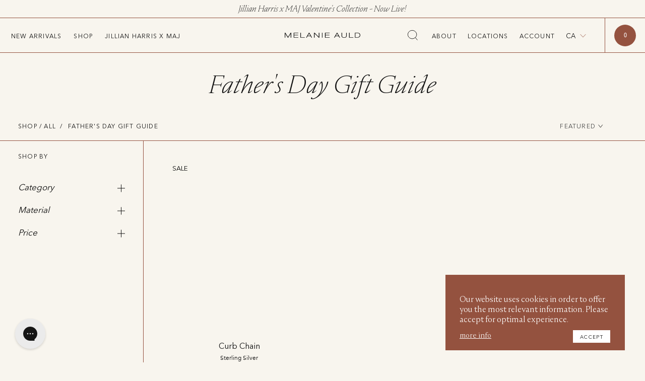

--- FILE ---
content_type: text/html; charset=utf-8
request_url: https://www.melanieauld.com/collections/fathers-day-gift-guide
body_size: 151568
content:
<!doctype html>
<html>
  <head>
    <title>Father&#39;s Day Gift Guide</title>
    <meta charset="utf-8">
    <meta http-equiv="X-UA-Compatible" content="IE=edge,chrome=1">
    <meta name="description" content="">
    <link rel="canonical" href="https://www.melanieauld.com/collections/fathers-day-gift-guide">
    <link rel="icon" href="//www.melanieauld.com/cdn/shop/files/FINAL_Brand_Favicon_128x128_013aeec1-db42-41d3-bb31-1d770a283550_32x32.png?v=1767622252" type="image/png">
    <meta name="viewport" content="width=device-width,initial-scale=1,shrink-to-fit=no"><link rel="preload" href="//www.melanieauld.com/cdn/shop/t/382/assets/NocturneSerif-ExtraLight.woff2?v=40932389020464357141768224565" as="font" type="font/woff2" crossorigin>
<link rel="preload" href="//www.melanieauld.com/cdn/shop/t/382/assets/NocturneSerif-Regular.woff2?v=147617094500441868641768224565" as="font" type="font/woff2" crossorigin>
<link rel="preload" href="//www.melanieauld.com/cdn/shop/t/382/assets/NocturneSerif-Light.woff2?v=102094164462981087751768224565" as="font" type="font/woff2" crossorigin>
<link rel="preload" href="//www.melanieauld.com/cdn/shop/t/382/assets/avenir-book.woff2?v=111869426679442359701768224565" as="font" type="font/woff2" crossorigin>
<link rel="preload" href="//www.melanieauld.com/cdn/shop/t/382/assets/avenirnext-regular.woff2?v=157032510961150020791768224565" as="font" type="font/woff2" crossorigin>
<link rel="preload" href="//www.melanieauld.com/cdn/shop/t/382/assets/Avenirnext-medium.woff2?v=3821120695756952141768224565" as="font" type="font/woff2" crossorigin>

<style>
    @font-face {
        font-family: 'Nocturne Serif';
        src: url('//www.melanieauld.com/cdn/shop/t/382/assets/NocturneSerif-ExtraLightitalic.woff2?v=183248065421357611751768224565') format('woff2');
        font-weight: 200;
        font-style: italic;
        font-display: swap;
    }
    @font-face {
        font-family: 'Nocturne Serif';
        src: url('//www.melanieauld.com/cdn/shop/t/382/assets/NocturneSerif-ExtraLight.woff2?v=40932389020464357141768224565') format('woff2');
        font-weight: 200;
        font-style: normal;
        font-display: swap;
    }



    @font-face {
        font-family: 'Nocturne Serif';
        src: url('//www.melanieauld.com/cdn/shop/t/382/assets/NocturneSerif-Light.woff2?v=102094164462981087751768224565') format('woff2');
        font-weight: 300;
        font-style: normal;
        font-display: swap;
    }

    @font-face {
        font-family: 'Nocturne Serif';
        src: url('//www.melanieauld.com/cdn/shop/t/382/assets/NocturneSerif-Lightitalic.woff2?v=118988456664164932841768224565') format('woff2'),
        url('//www.melanieauld.com/cdn/shop/t/382/assets/NocturneSerif-Lightitalic.woff?v=9891117528243644001768224565') format('woff');
        font-weight: 300;
        font-style: italic;
        font-display: swap;
    }


    @font-face {
        font-family: 'Nocturne Serif';
        src: url('//www.melanieauld.com/cdn/shop/t/382/assets/NocturneSerif-Regular.woff2?v=147617094500441868641768224565') format('woff2'),
        url('//www.melanieauld.com/cdn/shop/t/382/assets/NocturneSerif-Regular.woff?v=76703089218671645931768224565') format('woff');
        font-weight: 400;
        font-style: normal;
        font-display: swap;
    }

    @font-face {
        font-family: 'Avenir';
        src: url('//www.melanieauld.com/cdn/shop/t/382/assets/avenir-book.woff2?v=111869426679442359701768224565') format('woff2'),
        url('//www.melanieauld.com/cdn/shop/t/382/assets/avenir-book.woff?v=173121738824869562551768224565') format('woff');
        font-weight: 400;
        font-style: normal;
        font-display: swap;
    }

    @font-face {
        font-family: 'Avenir Next';
        src: url('//www.melanieauld.com/cdn/shop/t/382/assets/avenirnext-regular.woff2?v=157032510961150020791768224565') format('woff2'),
        url('//www.melanieauld.com/cdn/shop/t/382/assets/avenirnext-regular.woff?v=111133518048925050811768224565') format('woff');
        font-weight: 400;
        font-style: normal;
        font-display: swap;
    }

    @font-face {
        font-family: 'Avenir Next';
        src: url('//www.melanieauld.com/cdn/shop/t/382/assets/Avenirnext-medium.woff2?v=3821120695756952141768224565') format('woff2'),
        url('//www.melanieauld.com/cdn/shop/t/382/assets/Avenirnext-medium.woff?v=121343070744943426001768224565') format('woff');
        font-weight: 500;
        font-style: normal;
        font-display: swap;
    }
</style>
    <link href="//www.melanieauld.com/cdn/shop/t/382/assets/custom.min.css?v=66859000714696042551768224565" rel="stylesheet" type="text/css" media="all" />
    <link href="//www.melanieauld.com/cdn/shop/t/382/assets/custom-css.css?v=170656970915937281281768224565" rel="stylesheet" type="text/css" media="all" />
    <!-- Header hook for plugins -->
    

    
    
    
    <link
      rel="preload"
      href="//www.melanieauld.com/cdn/shop/t/382/assets/orderprotection.css?v=20499581834390802471768224565"
      as="style"
      onload="this.onload=null;this.rel='stylesheet'"
    >
    <script>
      window.moneyFormat = '${{amount}}'
    </script>

    

    

<script id="swym-snippet">
  window.swymLandingURL = document.URL;
  window.swymCart = {"note":null,"attributes":{},"original_total_price":0,"total_price":0,"total_discount":0,"total_weight":0.0,"item_count":0,"items":[],"requires_shipping":false,"currency":"CAD","items_subtotal_price":0,"cart_level_discount_applications":[],"checkout_charge_amount":0};
  window.swymPageLoad = function(){
    window.SwymProductVariants = window.SwymProductVariants || {};
    window.SwymHasCartItems = 0 > 0;
    window.SwymPageData = {}, window.SwymProductInfo = {};
    var collection = {"id":265072279651,"handle":"fathers-day-gift-guide","title":"Father's Day Gift Guide","updated_at":"2025-12-22T04:04:19-08:00","body_html":"","published_at":"2022-05-26T10:47:55-07:00","sort_order":"manual","template_suffix":"","disjunctive":false,"rules":[{"column":"tag","relation":"equals","condition":"fathersdaygiftguide"}],"published_scope":"global"};
    if (typeof collection === "undefined" || collection == null || collection.toString().trim() == ""){
      var unknown = {et: 0};
      window.SwymPageData = unknown;
    }else{
      var image = "";
      if (typeof collection.image === "undefined" || collection.image == null || collection.image.toString().trim() == ""){}
      else{image = collection.image.src;}
      var collection_data = {
        et: 2, dt: "Father's Day Gift Guide",
        du: "https://www.melanieauld.com/collections/fathers-day-gift-guide", iu: image
      }
      window.SwymPageData = collection_data;
    }
    
    window.SwymPageData.uri = window.swymLandingURL;
  };

  if(window.selectCallback){
    (function(){
      // Variant select override
      var originalSelectCallback = window.selectCallback;
      window.selectCallback = function(variant){
        originalSelectCallback.apply(this, arguments);
        try{
          if(window.triggerSwymVariantEvent){
            window.triggerSwymVariantEvent(variant.id);
          }
        }catch(err){
          console.warn("Swym selectCallback", err);
        }
      };
    })();
  }
  window.swymCustomerId = null;
  window.swymCustomerExtraCheck = null;

  var swappName = ("Wishlist" || "Wishlist");
  var swymJSObject = {
    pid: "Nnx+1l72881tFpK7SoLi44tnvMvM4nS5Vu+6FwJGczM=" || "Nnx+1l72881tFpK7SoLi44tnvMvM4nS5Vu+6FwJGczM=",
    interface: "/apps/swym" + swappName + "/interfaces/interfaceStore.php?appname=" + swappName
  };
  window.swymJSShopifyLoad = function(){
    if(window.swymPageLoad) swymPageLoad();
    if(!window._swat) {
      (function (s, w, r, e, l, a, y) {
        r['SwymRetailerConfig'] = s;
        r[s] = r[s] || function (k, v) {
          r[s][k] = v;
        };
      })('_swrc', '', window);
      _swrc('RetailerId', swymJSObject.pid);
      _swrc('Callback', function(){initSwymShopify();});
    }else if(window._swat.postLoader){
      _swrc = window._swat.postLoader;
      _swrc('RetailerId', swymJSObject.pid);
      _swrc('Callback', function(){initSwymShopify();});
    }else{
      initSwymShopify();
    }
  }
  if(!window._SwymPreventAutoLoad) {
    swymJSShopifyLoad();
  }
  window.swymGetCartCookies = function(){
    var RequiredCookies = ["cart", "swym-session-id", "swym-swymRegid", "swym-email"];
    var reqdCookies = {};
    RequiredCookies.forEach(function(k){
      reqdCookies[k] = _swat.storage.getRaw(k);
    });
    var cart_token = window.swymCart.token;
    var data = {
        action:'cart',
        token:cart_token,
        cookies:reqdCookies
    };
    return data;
  }

  window.swymGetCustomerData = function(){
    
    return {status:1};
    
  }
</script>

<style id="safari-flasher-pre"></style>
<script>
  if (navigator.userAgent.indexOf('Safari') != -1 && navigator.userAgent.indexOf('Chrome') == -1) {
    document.getElementById("safari-flasher-pre").innerHTML = ''
      + '#swym-plugin,#swym-hosted-plugin{display: none;}'
      + '.swym-button.swym-add-to-wishlist{display: none;}'
      + '.swym-button.swym-add-to-watchlist{display: none;}'
      + '#swym-plugin  #swym-notepad, #swym-hosted-plugin  #swym-notepad{opacity: 0; visibility: hidden;}'
      + '#swym-plugin  #swym-notepad, #swym-plugin  #swym-overlay, #swym-plugin  #swym-notification,'
      + '#swym-hosted-plugin  #swym-notepad, #swym-hosted-plugin  #swym-overlay, #swym-hosted-plugin  #swym-notification'
      + '{-webkit-transition: none; transition: none;}'
      + '';
    window.SwymCallbacks = window.SwymCallbacks || [];
    window.SwymCallbacks.push(function(tracker){
      tracker.evtLayer.addEventListener(tracker.JSEvents.configLoaded, function(){
        // flash-preventer
        var x = function(){
          SwymUtils.onDOMReady(function() {
            var d = document.createElement("div");
            d.innerHTML = "<style id='safari-flasher-post'>"
              + "#swym-plugin:not(.swym-ready),#swym-hosted-plugin:not(.swym-ready){display: none;}"
              + ".swym-button.swym-add-to-wishlist:not(.swym-loaded){display: none;}"
              + ".swym-button.swym-add-to-watchlist:not(.swym-loaded){display: none;}"
              + "#swym-plugin.swym-ready  #swym-notepad, #swym-plugin.swym-ready  #swym-overlay, #swym-plugin.swym-ready  #swym-notification,"
              + "#swym-hosted-plugin.swym-ready  #swym-notepad, #swym-hosted-plugin.swym-ready  #swym-overlay, #swym-hosted-plugin.swym-ready  #swym-notification"
              + "{-webkit-transition: opacity 0.3s, visibility 0.3ms, -webkit-transform 0.3ms !important;-moz-transition: opacity 0.3s, visibility 0.3ms, -moz-transform 0.3ms !important;-ms-transition: opacity 0.3s, visibility 0.3ms, -ms-transform 0.3ms !important;-o-transition: opacity 0.3s, visibility 0.3ms, -o-transform 0.3ms !important;transition: opacity 0.3s, visibility 0.3ms, transform 0.3ms !important;}"
              + "</style>";
            document.head.appendChild(d);
          });
        };
        setTimeout(x, 10);
      });
    });
  }

  // Get the money format for the store from shopify
  window.SwymOverrideMoneyFormat = "${{amount}}";
</script>
<style id="swym-product-view-defaults">
  /* Hide when not loaded */
  .swym-button.swym-add-to-wishlist-view-product:not(.swym-loaded){
    display: none;
  }
</style>

    <script
      src="//www.melanieauld.com/cdn/shop/t/382/assets/custom.js?v=26126863095985525721768224565"
      
        defer
      
    ></script>
    <script src="//www.melanieauld.com/cdn/shop/t/382/assets/api.js?v=65161216551283268761768224565" defer="defer"></script>
    <script>window.performance && window.performance.mark && window.performance.mark('shopify.content_for_header.start');</script><meta name="facebook-domain-verification" content="nfwpt6zo12impheyl9c34gost1eetf">
<meta id="shopify-digital-wallet" name="shopify-digital-wallet" content="/11324072/digital_wallets/dialog">
<meta name="shopify-checkout-api-token" content="1c165c22f1c18bf85b1365cca0cf00fe">
<meta id="in-context-paypal-metadata" data-shop-id="11324072" data-venmo-supported="false" data-environment="production" data-locale="en_US" data-paypal-v4="true" data-currency="CAD">
<link rel="alternate" type="application/atom+xml" title="Feed" href="/collections/fathers-day-gift-guide.atom" />
<link rel="alternate" type="application/json+oembed" href="https://www.melanieauld.com/collections/fathers-day-gift-guide.oembed">
<script async="async" src="/checkouts/internal/preloads.js?locale=en-CA"></script>
<link rel="preconnect" href="https://shop.app" crossorigin="anonymous">
<script async="async" src="https://shop.app/checkouts/internal/preloads.js?locale=en-CA&shop_id=11324072" crossorigin="anonymous"></script>
<script id="apple-pay-shop-capabilities" type="application/json">{"shopId":11324072,"countryCode":"CA","currencyCode":"CAD","merchantCapabilities":["supports3DS"],"merchantId":"gid:\/\/shopify\/Shop\/11324072","merchantName":"Melanie Auld Jewelry Canada","requiredBillingContactFields":["postalAddress","email","phone"],"requiredShippingContactFields":["postalAddress","email","phone"],"shippingType":"shipping","supportedNetworks":["visa","masterCard","amex","discover","interac","jcb"],"total":{"type":"pending","label":"Melanie Auld Jewelry Canada","amount":"1.00"},"shopifyPaymentsEnabled":true,"supportsSubscriptions":true}</script>
<script id="shopify-features" type="application/json">{"accessToken":"1c165c22f1c18bf85b1365cca0cf00fe","betas":["rich-media-storefront-analytics"],"domain":"www.melanieauld.com","predictiveSearch":true,"shopId":11324072,"locale":"en"}</script>
<script>var Shopify = Shopify || {};
Shopify.shop = "melanie-auld-jewelry-canada.myshopify.com";
Shopify.locale = "en";
Shopify.currency = {"active":"CAD","rate":"1.0"};
Shopify.country = "CA";
Shopify.theme = {"name":"RM Dev - Jan 12","id":139166056547,"schema_name":"Themekit template theme","schema_version":"1.0.0","theme_store_id":null,"role":"main"};
Shopify.theme.handle = "null";
Shopify.theme.style = {"id":null,"handle":null};
Shopify.cdnHost = "www.melanieauld.com/cdn";
Shopify.routes = Shopify.routes || {};
Shopify.routes.root = "/";</script>
<script type="module">!function(o){(o.Shopify=o.Shopify||{}).modules=!0}(window);</script>
<script>!function(o){function n(){var o=[];function n(){o.push(Array.prototype.slice.apply(arguments))}return n.q=o,n}var t=o.Shopify=o.Shopify||{};t.loadFeatures=n(),t.autoloadFeatures=n()}(window);</script>
<script>
  window.ShopifyPay = window.ShopifyPay || {};
  window.ShopifyPay.apiHost = "shop.app\/pay";
  window.ShopifyPay.redirectState = null;
</script>
<script id="shop-js-analytics" type="application/json">{"pageType":"collection"}</script>
<script defer="defer" async type="module" src="//www.melanieauld.com/cdn/shopifycloud/shop-js/modules/v2/client.init-shop-cart-sync_BT-GjEfc.en.esm.js"></script>
<script defer="defer" async type="module" src="//www.melanieauld.com/cdn/shopifycloud/shop-js/modules/v2/chunk.common_D58fp_Oc.esm.js"></script>
<script defer="defer" async type="module" src="//www.melanieauld.com/cdn/shopifycloud/shop-js/modules/v2/chunk.modal_xMitdFEc.esm.js"></script>
<script type="module">
  await import("//www.melanieauld.com/cdn/shopifycloud/shop-js/modules/v2/client.init-shop-cart-sync_BT-GjEfc.en.esm.js");
await import("//www.melanieauld.com/cdn/shopifycloud/shop-js/modules/v2/chunk.common_D58fp_Oc.esm.js");
await import("//www.melanieauld.com/cdn/shopifycloud/shop-js/modules/v2/chunk.modal_xMitdFEc.esm.js");

  window.Shopify.SignInWithShop?.initShopCartSync?.({"fedCMEnabled":true,"windoidEnabled":true});

</script>
<script>
  window.Shopify = window.Shopify || {};
  if (!window.Shopify.featureAssets) window.Shopify.featureAssets = {};
  window.Shopify.featureAssets['shop-js'] = {"shop-cart-sync":["modules/v2/client.shop-cart-sync_DZOKe7Ll.en.esm.js","modules/v2/chunk.common_D58fp_Oc.esm.js","modules/v2/chunk.modal_xMitdFEc.esm.js"],"init-fed-cm":["modules/v2/client.init-fed-cm_B6oLuCjv.en.esm.js","modules/v2/chunk.common_D58fp_Oc.esm.js","modules/v2/chunk.modal_xMitdFEc.esm.js"],"shop-cash-offers":["modules/v2/client.shop-cash-offers_D2sdYoxE.en.esm.js","modules/v2/chunk.common_D58fp_Oc.esm.js","modules/v2/chunk.modal_xMitdFEc.esm.js"],"shop-login-button":["modules/v2/client.shop-login-button_QeVjl5Y3.en.esm.js","modules/v2/chunk.common_D58fp_Oc.esm.js","modules/v2/chunk.modal_xMitdFEc.esm.js"],"pay-button":["modules/v2/client.pay-button_DXTOsIq6.en.esm.js","modules/v2/chunk.common_D58fp_Oc.esm.js","modules/v2/chunk.modal_xMitdFEc.esm.js"],"shop-button":["modules/v2/client.shop-button_DQZHx9pm.en.esm.js","modules/v2/chunk.common_D58fp_Oc.esm.js","modules/v2/chunk.modal_xMitdFEc.esm.js"],"avatar":["modules/v2/client.avatar_BTnouDA3.en.esm.js"],"init-windoid":["modules/v2/client.init-windoid_CR1B-cfM.en.esm.js","modules/v2/chunk.common_D58fp_Oc.esm.js","modules/v2/chunk.modal_xMitdFEc.esm.js"],"init-shop-for-new-customer-accounts":["modules/v2/client.init-shop-for-new-customer-accounts_C_vY_xzh.en.esm.js","modules/v2/client.shop-login-button_QeVjl5Y3.en.esm.js","modules/v2/chunk.common_D58fp_Oc.esm.js","modules/v2/chunk.modal_xMitdFEc.esm.js"],"init-shop-email-lookup-coordinator":["modules/v2/client.init-shop-email-lookup-coordinator_BI7n9ZSv.en.esm.js","modules/v2/chunk.common_D58fp_Oc.esm.js","modules/v2/chunk.modal_xMitdFEc.esm.js"],"init-shop-cart-sync":["modules/v2/client.init-shop-cart-sync_BT-GjEfc.en.esm.js","modules/v2/chunk.common_D58fp_Oc.esm.js","modules/v2/chunk.modal_xMitdFEc.esm.js"],"shop-toast-manager":["modules/v2/client.shop-toast-manager_DiYdP3xc.en.esm.js","modules/v2/chunk.common_D58fp_Oc.esm.js","modules/v2/chunk.modal_xMitdFEc.esm.js"],"init-customer-accounts":["modules/v2/client.init-customer-accounts_D9ZNqS-Q.en.esm.js","modules/v2/client.shop-login-button_QeVjl5Y3.en.esm.js","modules/v2/chunk.common_D58fp_Oc.esm.js","modules/v2/chunk.modal_xMitdFEc.esm.js"],"init-customer-accounts-sign-up":["modules/v2/client.init-customer-accounts-sign-up_iGw4briv.en.esm.js","modules/v2/client.shop-login-button_QeVjl5Y3.en.esm.js","modules/v2/chunk.common_D58fp_Oc.esm.js","modules/v2/chunk.modal_xMitdFEc.esm.js"],"shop-follow-button":["modules/v2/client.shop-follow-button_CqMgW2wH.en.esm.js","modules/v2/chunk.common_D58fp_Oc.esm.js","modules/v2/chunk.modal_xMitdFEc.esm.js"],"checkout-modal":["modules/v2/client.checkout-modal_xHeaAweL.en.esm.js","modules/v2/chunk.common_D58fp_Oc.esm.js","modules/v2/chunk.modal_xMitdFEc.esm.js"],"shop-login":["modules/v2/client.shop-login_D91U-Q7h.en.esm.js","modules/v2/chunk.common_D58fp_Oc.esm.js","modules/v2/chunk.modal_xMitdFEc.esm.js"],"lead-capture":["modules/v2/client.lead-capture_BJmE1dJe.en.esm.js","modules/v2/chunk.common_D58fp_Oc.esm.js","modules/v2/chunk.modal_xMitdFEc.esm.js"],"payment-terms":["modules/v2/client.payment-terms_Ci9AEqFq.en.esm.js","modules/v2/chunk.common_D58fp_Oc.esm.js","modules/v2/chunk.modal_xMitdFEc.esm.js"]};
</script>
<script>(function() {
  var isLoaded = false;
  function asyncLoad() {
    if (isLoaded) return;
    isLoaded = true;
    var urls = ["https:\/\/swymv3starter-01.azureedge.net\/code\/swym-shopify.js?shop=melanie-auld-jewelry-canada.myshopify.com","\/\/cdn.shopify.com\/proxy\/84cb2e8a4a87b56a110cf9f588c232687caaf0b63ac6293c524f28ac7246b6c4\/cdn.nfcube.com\/instafeed-92fe4b17fa158d9e13c49c28430df002.js?shop=melanie-auld-jewelry-canada.myshopify.com\u0026sp-cache-control=cHVibGljLCBtYXgtYWdlPTkwMA","https:\/\/tools.luckyorange.com\/core\/lo.js?site-id=2c711a55\u0026shop=melanie-auld-jewelry-canada.myshopify.com","https:\/\/cdn.rebuyengine.com\/onsite\/js\/rebuy.js?shop=melanie-auld-jewelry-canada.myshopify.com","https:\/\/crossborder-integration.global-e.com\/resources\/js\/app?shop=melanie-auld-jewelry-canada.myshopify.com","\/\/cdn.shopify.com\/proxy\/46cdeb4534bf61b6a086aa4432d6584c5f4253ef5d9e0162aa0ea0fbd23cf4a9\/web.global-e.com\/merchant\/storefrontattributes?merchantid=30000877\u0026shop=melanie-auld-jewelry-canada.myshopify.com\u0026sp-cache-control=cHVibGljLCBtYXgtYWdlPTkwMA"];
    for (var i = 0; i < urls.length; i++) {
      var s = document.createElement('script');
      s.type = 'text/javascript';
      s.async = true;
      s.src = urls[i];
      var x = document.getElementsByTagName('script')[0];
      x.parentNode.insertBefore(s, x);
    }
  };
  if(window.attachEvent) {
    window.attachEvent('onload', asyncLoad);
  } else {
    window.addEventListener('load', asyncLoad, false);
  }
})();</script>
<script id="__st">var __st={"a":11324072,"offset":-28800,"reqid":"3b02ec60-ad68-48d5-b652-2f6b2ddfe221-1769097600","pageurl":"www.melanieauld.com\/collections\/fathers-day-gift-guide","u":"65d1c634656f","p":"collection","rtyp":"collection","rid":265072279651};</script>
<script>window.ShopifyPaypalV4VisibilityTracking = true;</script>
<script id="captcha-bootstrap">!function(){'use strict';const t='contact',e='account',n='new_comment',o=[[t,t],['blogs',n],['comments',n],[t,'customer']],c=[[e,'customer_login'],[e,'guest_login'],[e,'recover_customer_password'],[e,'create_customer']],r=t=>t.map((([t,e])=>`form[action*='/${t}']:not([data-nocaptcha='true']) input[name='form_type'][value='${e}']`)).join(','),a=t=>()=>t?[...document.querySelectorAll(t)].map((t=>t.form)):[];function s(){const t=[...o],e=r(t);return a(e)}const i='password',u='form_key',d=['recaptcha-v3-token','g-recaptcha-response','h-captcha-response',i],f=()=>{try{return window.sessionStorage}catch{return}},m='__shopify_v',_=t=>t.elements[u];function p(t,e,n=!1){try{const o=window.sessionStorage,c=JSON.parse(o.getItem(e)),{data:r}=function(t){const{data:e,action:n}=t;return t[m]||n?{data:e,action:n}:{data:t,action:n}}(c);for(const[e,n]of Object.entries(r))t.elements[e]&&(t.elements[e].value=n);n&&o.removeItem(e)}catch(o){console.error('form repopulation failed',{error:o})}}const l='form_type',E='cptcha';function T(t){t.dataset[E]=!0}const w=window,h=w.document,L='Shopify',v='ce_forms',y='captcha';let A=!1;((t,e)=>{const n=(g='f06e6c50-85a8-45c8-87d0-21a2b65856fe',I='https://cdn.shopify.com/shopifycloud/storefront-forms-hcaptcha/ce_storefront_forms_captcha_hcaptcha.v1.5.2.iife.js',D={infoText:'Protected by hCaptcha',privacyText:'Privacy',termsText:'Terms'},(t,e,n)=>{const o=w[L][v],c=o.bindForm;if(c)return c(t,g,e,D).then(n);var r;o.q.push([[t,g,e,D],n]),r=I,A||(h.body.append(Object.assign(h.createElement('script'),{id:'captcha-provider',async:!0,src:r})),A=!0)});var g,I,D;w[L]=w[L]||{},w[L][v]=w[L][v]||{},w[L][v].q=[],w[L][y]=w[L][y]||{},w[L][y].protect=function(t,e){n(t,void 0,e),T(t)},Object.freeze(w[L][y]),function(t,e,n,w,h,L){const[v,y,A,g]=function(t,e,n){const i=e?o:[],u=t?c:[],d=[...i,...u],f=r(d),m=r(i),_=r(d.filter((([t,e])=>n.includes(e))));return[a(f),a(m),a(_),s()]}(w,h,L),I=t=>{const e=t.target;return e instanceof HTMLFormElement?e:e&&e.form},D=t=>v().includes(t);t.addEventListener('submit',(t=>{const e=I(t);if(!e)return;const n=D(e)&&!e.dataset.hcaptchaBound&&!e.dataset.recaptchaBound,o=_(e),c=g().includes(e)&&(!o||!o.value);(n||c)&&t.preventDefault(),c&&!n&&(function(t){try{if(!f())return;!function(t){const e=f();if(!e)return;const n=_(t);if(!n)return;const o=n.value;o&&e.removeItem(o)}(t);const e=Array.from(Array(32),(()=>Math.random().toString(36)[2])).join('');!function(t,e){_(t)||t.append(Object.assign(document.createElement('input'),{type:'hidden',name:u})),t.elements[u].value=e}(t,e),function(t,e){const n=f();if(!n)return;const o=[...t.querySelectorAll(`input[type='${i}']`)].map((({name:t})=>t)),c=[...d,...o],r={};for(const[a,s]of new FormData(t).entries())c.includes(a)||(r[a]=s);n.setItem(e,JSON.stringify({[m]:1,action:t.action,data:r}))}(t,e)}catch(e){console.error('failed to persist form',e)}}(e),e.submit())}));const S=(t,e)=>{t&&!t.dataset[E]&&(n(t,e.some((e=>e===t))),T(t))};for(const o of['focusin','change'])t.addEventListener(o,(t=>{const e=I(t);D(e)&&S(e,y())}));const B=e.get('form_key'),M=e.get(l),P=B&&M;t.addEventListener('DOMContentLoaded',(()=>{const t=y();if(P)for(const e of t)e.elements[l].value===M&&p(e,B);[...new Set([...A(),...v().filter((t=>'true'===t.dataset.shopifyCaptcha))])].forEach((e=>S(e,t)))}))}(h,new URLSearchParams(w.location.search),n,t,e,['guest_login'])})(!1,!0)}();</script>
<script integrity="sha256-4kQ18oKyAcykRKYeNunJcIwy7WH5gtpwJnB7kiuLZ1E=" data-source-attribution="shopify.loadfeatures" defer="defer" src="//www.melanieauld.com/cdn/shopifycloud/storefront/assets/storefront/load_feature-a0a9edcb.js" crossorigin="anonymous"></script>
<script crossorigin="anonymous" defer="defer" src="//www.melanieauld.com/cdn/shopifycloud/storefront/assets/shopify_pay/storefront-65b4c6d7.js?v=20250812"></script>
<script data-source-attribution="shopify.dynamic_checkout.dynamic.init">var Shopify=Shopify||{};Shopify.PaymentButton=Shopify.PaymentButton||{isStorefrontPortableWallets:!0,init:function(){window.Shopify.PaymentButton.init=function(){};var t=document.createElement("script");t.src="https://www.melanieauld.com/cdn/shopifycloud/portable-wallets/latest/portable-wallets.en.js",t.type="module",document.head.appendChild(t)}};
</script>
<script data-source-attribution="shopify.dynamic_checkout.buyer_consent">
  function portableWalletsHideBuyerConsent(e){var t=document.getElementById("shopify-buyer-consent"),n=document.getElementById("shopify-subscription-policy-button");t&&n&&(t.classList.add("hidden"),t.setAttribute("aria-hidden","true"),n.removeEventListener("click",e))}function portableWalletsShowBuyerConsent(e){var t=document.getElementById("shopify-buyer-consent"),n=document.getElementById("shopify-subscription-policy-button");t&&n&&(t.classList.remove("hidden"),t.removeAttribute("aria-hidden"),n.addEventListener("click",e))}window.Shopify?.PaymentButton&&(window.Shopify.PaymentButton.hideBuyerConsent=portableWalletsHideBuyerConsent,window.Shopify.PaymentButton.showBuyerConsent=portableWalletsShowBuyerConsent);
</script>
<script data-source-attribution="shopify.dynamic_checkout.cart.bootstrap">document.addEventListener("DOMContentLoaded",(function(){function t(){return document.querySelector("shopify-accelerated-checkout-cart, shopify-accelerated-checkout")}if(t())Shopify.PaymentButton.init();else{new MutationObserver((function(e,n){t()&&(Shopify.PaymentButton.init(),n.disconnect())})).observe(document.body,{childList:!0,subtree:!0})}}));
</script>
<link id="shopify-accelerated-checkout-styles" rel="stylesheet" media="screen" href="https://www.melanieauld.com/cdn/shopifycloud/portable-wallets/latest/accelerated-checkout-backwards-compat.css" crossorigin="anonymous">
<style id="shopify-accelerated-checkout-cart">
        #shopify-buyer-consent {
  margin-top: 1em;
  display: inline-block;
  width: 100%;
}

#shopify-buyer-consent.hidden {
  display: none;
}

#shopify-subscription-policy-button {
  background: none;
  border: none;
  padding: 0;
  text-decoration: underline;
  font-size: inherit;
  cursor: pointer;
}

#shopify-subscription-policy-button::before {
  box-shadow: none;
}

      </style>

<script>window.performance && window.performance.mark && window.performance.mark('shopify.content_for_header.end');</script>

  <!-- BEGIN app block: shopify://apps/yotpo-product-reviews/blocks/settings/eb7dfd7d-db44-4334-bc49-c893b51b36cf -->


  <script type="text/javascript" src="https://cdn-widgetsrepository.yotpo.com/v1/loader/5MNSC0m4g0v9xxRHmsBQyTE9oBRm8cjKif2aitZY?languageCode=en" async></script>



  
<!-- END app block --><!-- BEGIN app block: shopify://apps/zepto-product-personalizer/blocks/product_personalizer_main/7411210d-7b32-4c09-9455-e129e3be4729 -->
<!-- BEGIN app snippet: zepto_common --><script>
var pplr_cart = {"note":null,"attributes":{},"original_total_price":0,"total_price":0,"total_discount":0,"total_weight":0.0,"item_count":0,"items":[],"requires_shipping":false,"currency":"CAD","items_subtotal_price":0,"cart_level_discount_applications":[],"checkout_charge_amount":0};
var pplr_shop_currency = "CAD";
var pplr_enabled_currencies_size = 116;
var pplr_money_formate = "${{amount}}";
var pplr_manual_theme_selector=["CartCount span:first","tr:has([name*=updates]) , .cart__table-row , .cart-drawer__item , .cart-item , .ajaxcart__row , .ajaxcart__product , [data-products]  .cart__item , .CartItem , .cart__row.cart-item:not(.ajaxcart_row) , .cart__row.responsive-table__row , .mini-products-list .item , .cart-product-item , .cart-product , .product-id.item-row , .cart-summary-item-container , .cart-item.cf , .js_cart_item , .cart__card","tr img:first,.cart-drawer__options , .cart-item__image ,  .AspectRatio img",".line-item__title, .meta span,.cart-drawer__options:last-of-type , .cart-drawer__item-properties , .cart__properties , .CartItem__PropertyList , .cart__item-meta .cart__product-properties , .properties , .item-details h6 small",".cart__item--price .cart__price , .CartItem__Price , .cart-collateral .price , .cart-summary-item__price-current , .cart_price .transcy-money , .bcpo-cart-item-original-price  ,  .final-price , .price-box span , .saso-cart-item-price  , .cart-drawer__item-price-container .cart-item__price , .cart-drawer__price .cart-item__original-price",".grid__item.one-half.text-right , .ajaxcart__price , .ajaxcart_product-price , .saso-cart-item-line-price , .cart__price .money , .bcpo-cart-item-original-line-price , .cart__item-total ,  .cart-item-total .money , .cart--total .price",".pplr_item_remove",".ajaxcart__qty , .PageContent , #CartContainer , .cart-summary-item__quantity , .nt_fk_canvas , .cart__cell--quantity , #mainContent , .cart-drawer__content , .cart__table tbody",".header__cart-price-bubble span[data-cart-price-bubble] , .cart-drawer__subtotal-value , .cart-drawer__subtotal-number , .ajaxcart__subtotal .grid .grid__item.one-third.text-right , .ajaxcart__subtotal , .cart__footer__value[data-cart-final] , .text-right.price.price--amount .price ,  .cart__item-sub div[data-subtotal] , .cart-cost .money , .cart__subtotal .money , .amount .theme-money , .cart_tot_price .transcy-money , .cart__total__money , .cart-subtotal__price , .cart__subtotal , .cart__subtotal-price .wcp-original-cart-total , #CartCost","form[action*=cart] [name=checkout]","Click To View Image","0","Discount Code {{ code }} is invalid","Discount code","Apply",".SomeClass","Subtotal","Shipping","EST. TOTAL"];
</script>
<script defer src="//cdn-zeptoapps.com/product-personalizer/pplr_common.js?v=22" ></script><!-- END app snippet -->

<!-- END app block --><!-- BEGIN app block: shopify://apps/klaviyo-email-marketing-sms/blocks/klaviyo-onsite-embed/2632fe16-c075-4321-a88b-50b567f42507 -->












  <script async src="https://static.klaviyo.com/onsite/js/HYcUe8/klaviyo.js?company_id=HYcUe8"></script>
  <script>!function(){if(!window.klaviyo){window._klOnsite=window._klOnsite||[];try{window.klaviyo=new Proxy({},{get:function(n,i){return"push"===i?function(){var n;(n=window._klOnsite).push.apply(n,arguments)}:function(){for(var n=arguments.length,o=new Array(n),w=0;w<n;w++)o[w]=arguments[w];var t="function"==typeof o[o.length-1]?o.pop():void 0,e=new Promise((function(n){window._klOnsite.push([i].concat(o,[function(i){t&&t(i),n(i)}]))}));return e}}})}catch(n){window.klaviyo=window.klaviyo||[],window.klaviyo.push=function(){var n;(n=window._klOnsite).push.apply(n,arguments)}}}}();</script>

  




  <script>
    window.klaviyoReviewsProductDesignMode = false
  </script>







<!-- END app block --><script src="https://cdn.shopify.com/extensions/019bd5fe-98ab-7713-adc3-6fcb13d508d5/wheelio-first-interactive-exit-intent-pop-up-68/assets/index.min.js" type="text/javascript" defer="defer"></script>
<meta property="og:image" content="https://cdn.shopify.com/s/files/1/1132/4072/files/AULD_LOGO_BLACK_TRANSPARENT_BACKGROUND_861fb5c3-dc18-4d16-b7f3-1f8892336459.png?height=628&pad_color=f8f5ee&v=1657805994&width=1200" />
<meta property="og:image:secure_url" content="https://cdn.shopify.com/s/files/1/1132/4072/files/AULD_LOGO_BLACK_TRANSPARENT_BACKGROUND_861fb5c3-dc18-4d16-b7f3-1f8892336459.png?height=628&pad_color=f8f5ee&v=1657805994&width=1200" />
<meta property="og:image:width" content="1200" />
<meta property="og:image:height" content="628" />
<link href="https://monorail-edge.shopifysvc.com" rel="dns-prefetch">
<script>(function(){if ("sendBeacon" in navigator && "performance" in window) {try {var session_token_from_headers = performance.getEntriesByType('navigation')[0].serverTiming.find(x => x.name == '_s').description;} catch {var session_token_from_headers = undefined;}var session_cookie_matches = document.cookie.match(/_shopify_s=([^;]*)/);var session_token_from_cookie = session_cookie_matches && session_cookie_matches.length === 2 ? session_cookie_matches[1] : "";var session_token = session_token_from_headers || session_token_from_cookie || "";function handle_abandonment_event(e) {var entries = performance.getEntries().filter(function(entry) {return /monorail-edge.shopifysvc.com/.test(entry.name);});if (!window.abandonment_tracked && entries.length === 0) {window.abandonment_tracked = true;var currentMs = Date.now();var navigation_start = performance.timing.navigationStart;var payload = {shop_id: 11324072,url: window.location.href,navigation_start,duration: currentMs - navigation_start,session_token,page_type: "collection"};window.navigator.sendBeacon("https://monorail-edge.shopifysvc.com/v1/produce", JSON.stringify({schema_id: "online_store_buyer_site_abandonment/1.1",payload: payload,metadata: {event_created_at_ms: currentMs,event_sent_at_ms: currentMs}}));}}window.addEventListener('pagehide', handle_abandonment_event);}}());</script>
<script id="web-pixels-manager-setup">(function e(e,d,r,n,o){if(void 0===o&&(o={}),!Boolean(null===(a=null===(i=window.Shopify)||void 0===i?void 0:i.analytics)||void 0===a?void 0:a.replayQueue)){var i,a;window.Shopify=window.Shopify||{};var t=window.Shopify;t.analytics=t.analytics||{};var s=t.analytics;s.replayQueue=[],s.publish=function(e,d,r){return s.replayQueue.push([e,d,r]),!0};try{self.performance.mark("wpm:start")}catch(e){}var l=function(){var e={modern:/Edge?\/(1{2}[4-9]|1[2-9]\d|[2-9]\d{2}|\d{4,})\.\d+(\.\d+|)|Firefox\/(1{2}[4-9]|1[2-9]\d|[2-9]\d{2}|\d{4,})\.\d+(\.\d+|)|Chrom(ium|e)\/(9{2}|\d{3,})\.\d+(\.\d+|)|(Maci|X1{2}).+ Version\/(15\.\d+|(1[6-9]|[2-9]\d|\d{3,})\.\d+)([,.]\d+|)( \(\w+\)|)( Mobile\/\w+|) Safari\/|Chrome.+OPR\/(9{2}|\d{3,})\.\d+\.\d+|(CPU[ +]OS|iPhone[ +]OS|CPU[ +]iPhone|CPU IPhone OS|CPU iPad OS)[ +]+(15[._]\d+|(1[6-9]|[2-9]\d|\d{3,})[._]\d+)([._]\d+|)|Android:?[ /-](13[3-9]|1[4-9]\d|[2-9]\d{2}|\d{4,})(\.\d+|)(\.\d+|)|Android.+Firefox\/(13[5-9]|1[4-9]\d|[2-9]\d{2}|\d{4,})\.\d+(\.\d+|)|Android.+Chrom(ium|e)\/(13[3-9]|1[4-9]\d|[2-9]\d{2}|\d{4,})\.\d+(\.\d+|)|SamsungBrowser\/([2-9]\d|\d{3,})\.\d+/,legacy:/Edge?\/(1[6-9]|[2-9]\d|\d{3,})\.\d+(\.\d+|)|Firefox\/(5[4-9]|[6-9]\d|\d{3,})\.\d+(\.\d+|)|Chrom(ium|e)\/(5[1-9]|[6-9]\d|\d{3,})\.\d+(\.\d+|)([\d.]+$|.*Safari\/(?![\d.]+ Edge\/[\d.]+$))|(Maci|X1{2}).+ Version\/(10\.\d+|(1[1-9]|[2-9]\d|\d{3,})\.\d+)([,.]\d+|)( \(\w+\)|)( Mobile\/\w+|) Safari\/|Chrome.+OPR\/(3[89]|[4-9]\d|\d{3,})\.\d+\.\d+|(CPU[ +]OS|iPhone[ +]OS|CPU[ +]iPhone|CPU IPhone OS|CPU iPad OS)[ +]+(10[._]\d+|(1[1-9]|[2-9]\d|\d{3,})[._]\d+)([._]\d+|)|Android:?[ /-](13[3-9]|1[4-9]\d|[2-9]\d{2}|\d{4,})(\.\d+|)(\.\d+|)|Mobile Safari.+OPR\/([89]\d|\d{3,})\.\d+\.\d+|Android.+Firefox\/(13[5-9]|1[4-9]\d|[2-9]\d{2}|\d{4,})\.\d+(\.\d+|)|Android.+Chrom(ium|e)\/(13[3-9]|1[4-9]\d|[2-9]\d{2}|\d{4,})\.\d+(\.\d+|)|Android.+(UC? ?Browser|UCWEB|U3)[ /]?(15\.([5-9]|\d{2,})|(1[6-9]|[2-9]\d|\d{3,})\.\d+)\.\d+|SamsungBrowser\/(5\.\d+|([6-9]|\d{2,})\.\d+)|Android.+MQ{2}Browser\/(14(\.(9|\d{2,})|)|(1[5-9]|[2-9]\d|\d{3,})(\.\d+|))(\.\d+|)|K[Aa][Ii]OS\/(3\.\d+|([4-9]|\d{2,})\.\d+)(\.\d+|)/},d=e.modern,r=e.legacy,n=navigator.userAgent;return n.match(d)?"modern":n.match(r)?"legacy":"unknown"}(),u="modern"===l?"modern":"legacy",c=(null!=n?n:{modern:"",legacy:""})[u],f=function(e){return[e.baseUrl,"/wpm","/b",e.hashVersion,"modern"===e.buildTarget?"m":"l",".js"].join("")}({baseUrl:d,hashVersion:r,buildTarget:u}),m=function(e){var d=e.version,r=e.bundleTarget,n=e.surface,o=e.pageUrl,i=e.monorailEndpoint;return{emit:function(e){var a=e.status,t=e.errorMsg,s=(new Date).getTime(),l=JSON.stringify({metadata:{event_sent_at_ms:s},events:[{schema_id:"web_pixels_manager_load/3.1",payload:{version:d,bundle_target:r,page_url:o,status:a,surface:n,error_msg:t},metadata:{event_created_at_ms:s}}]});if(!i)return console&&console.warn&&console.warn("[Web Pixels Manager] No Monorail endpoint provided, skipping logging."),!1;try{return self.navigator.sendBeacon.bind(self.navigator)(i,l)}catch(e){}var u=new XMLHttpRequest;try{return u.open("POST",i,!0),u.setRequestHeader("Content-Type","text/plain"),u.send(l),!0}catch(e){return console&&console.warn&&console.warn("[Web Pixels Manager] Got an unhandled error while logging to Monorail."),!1}}}}({version:r,bundleTarget:l,surface:e.surface,pageUrl:self.location.href,monorailEndpoint:e.monorailEndpoint});try{o.browserTarget=l,function(e){var d=e.src,r=e.async,n=void 0===r||r,o=e.onload,i=e.onerror,a=e.sri,t=e.scriptDataAttributes,s=void 0===t?{}:t,l=document.createElement("script"),u=document.querySelector("head"),c=document.querySelector("body");if(l.async=n,l.src=d,a&&(l.integrity=a,l.crossOrigin="anonymous"),s)for(var f in s)if(Object.prototype.hasOwnProperty.call(s,f))try{l.dataset[f]=s[f]}catch(e){}if(o&&l.addEventListener("load",o),i&&l.addEventListener("error",i),u)u.appendChild(l);else{if(!c)throw new Error("Did not find a head or body element to append the script");c.appendChild(l)}}({src:f,async:!0,onload:function(){if(!function(){var e,d;return Boolean(null===(d=null===(e=window.Shopify)||void 0===e?void 0:e.analytics)||void 0===d?void 0:d.initialized)}()){var d=window.webPixelsManager.init(e)||void 0;if(d){var r=window.Shopify.analytics;r.replayQueue.forEach((function(e){var r=e[0],n=e[1],o=e[2];d.publishCustomEvent(r,n,o)})),r.replayQueue=[],r.publish=d.publishCustomEvent,r.visitor=d.visitor,r.initialized=!0}}},onerror:function(){return m.emit({status:"failed",errorMsg:"".concat(f," has failed to load")})},sri:function(e){var d=/^sha384-[A-Za-z0-9+/=]+$/;return"string"==typeof e&&d.test(e)}(c)?c:"",scriptDataAttributes:o}),m.emit({status:"loading"})}catch(e){m.emit({status:"failed",errorMsg:(null==e?void 0:e.message)||"Unknown error"})}}})({shopId: 11324072,storefrontBaseUrl: "https://www.melanieauld.com",extensionsBaseUrl: "https://extensions.shopifycdn.com/cdn/shopifycloud/web-pixels-manager",monorailEndpoint: "https://monorail-edge.shopifysvc.com/unstable/produce_batch",surface: "storefront-renderer",enabledBetaFlags: ["2dca8a86"],webPixelsConfigList: [{"id":"1194164323","configuration":"{\"pixelCode\":\"D42I8CRC77UBK87USE4G\"}","eventPayloadVersion":"v1","runtimeContext":"STRICT","scriptVersion":"22e92c2ad45662f435e4801458fb78cc","type":"APP","apiClientId":4383523,"privacyPurposes":["ANALYTICS","MARKETING","SALE_OF_DATA"],"dataSharingAdjustments":{"protectedCustomerApprovalScopes":["read_customer_address","read_customer_email","read_customer_name","read_customer_personal_data","read_customer_phone"]}},{"id":"1123582051","configuration":"{\"accountId\":\"Global-e\",\"merchantId\":\"30000877\",\"baseApiUrl\":\"https:\/\/checkout-service.global-e.com\/api\/v1\",\"siteId\":\"7ce243a1e1a2\",\"BorderfreeMetaCAPIEnabled\":\"False\",\"FT_IsLegacyAnalyticsSDKEnabled\":\"True\",\"FT_IsAnalyticsSDKEnabled\":\"False\",\"CDNUrl\":\"https:\/\/web.global-e.com\/\",\"BfGoogleAdsEnabled\":\"false\"}","eventPayloadVersion":"v1","runtimeContext":"STRICT","scriptVersion":"07f17466e0885c524b92de369a41e2cd","type":"APP","apiClientId":5806573,"privacyPurposes":["SALE_OF_DATA"],"dataSharingAdjustments":{"protectedCustomerApprovalScopes":["read_customer_address","read_customer_email","read_customer_name","read_customer_personal_data","read_customer_phone"]}},{"id":"1099268195","configuration":"{\"accountID\":\"HYcUe8\",\"webPixelConfig\":\"eyJlbmFibGVBZGRlZFRvQ2FydEV2ZW50cyI6IHRydWV9\"}","eventPayloadVersion":"v1","runtimeContext":"STRICT","scriptVersion":"524f6c1ee37bacdca7657a665bdca589","type":"APP","apiClientId":123074,"privacyPurposes":["ANALYTICS","MARKETING"],"dataSharingAdjustments":{"protectedCustomerApprovalScopes":["read_customer_address","read_customer_email","read_customer_name","read_customer_personal_data","read_customer_phone"]}},{"id":"556695651","configuration":"{\"swymApiEndpoint\":\"https:\/\/swymstore-v3starter-01.swymrelay.com\",\"swymTier\":\"v3starter-01\"}","eventPayloadVersion":"v1","runtimeContext":"STRICT","scriptVersion":"5b6f6917e306bc7f24523662663331c0","type":"APP","apiClientId":1350849,"privacyPurposes":["ANALYTICS","MARKETING","PREFERENCES"],"dataSharingAdjustments":{"protectedCustomerApprovalScopes":["read_customer_email","read_customer_name","read_customer_personal_data","read_customer_phone"]}},{"id":"434339939","configuration":"{\"siteId\":\"2c711a55\",\"environment\":\"production\",\"isPlusUser\":\"true\"}","eventPayloadVersion":"v1","runtimeContext":"STRICT","scriptVersion":"d38a2000dcd0eb072d7eed6a88122b6b","type":"APP","apiClientId":187969,"privacyPurposes":["ANALYTICS","MARKETING"],"capabilities":["advanced_dom_events"],"dataSharingAdjustments":{"protectedCustomerApprovalScopes":[]}},{"id":"333250659","configuration":"{\"config\":\"{\\\"google_tag_ids\\\":[\\\"G-0EZ2H7LE0S\\\"],\\\"target_country\\\":\\\"ZZ\\\",\\\"gtag_events\\\":[{\\\"type\\\":\\\"begin_checkout\\\",\\\"action_label\\\":\\\"G-0EZ2H7LE0S\\\"},{\\\"type\\\":\\\"search\\\",\\\"action_label\\\":\\\"G-0EZ2H7LE0S\\\"},{\\\"type\\\":\\\"view_item\\\",\\\"action_label\\\":\\\"G-0EZ2H7LE0S\\\"},{\\\"type\\\":\\\"purchase\\\",\\\"action_label\\\":\\\"G-0EZ2H7LE0S\\\"},{\\\"type\\\":\\\"page_view\\\",\\\"action_label\\\":\\\"G-0EZ2H7LE0S\\\"},{\\\"type\\\":\\\"add_payment_info\\\",\\\"action_label\\\":\\\"G-0EZ2H7LE0S\\\"},{\\\"type\\\":\\\"add_to_cart\\\",\\\"action_label\\\":\\\"G-0EZ2H7LE0S\\\"}],\\\"enable_monitoring_mode\\\":false}\"}","eventPayloadVersion":"v1","runtimeContext":"OPEN","scriptVersion":"b2a88bafab3e21179ed38636efcd8a93","type":"APP","apiClientId":1780363,"privacyPurposes":[],"dataSharingAdjustments":{"protectedCustomerApprovalScopes":["read_customer_address","read_customer_email","read_customer_name","read_customer_personal_data","read_customer_phone"]}},{"id":"78905443","configuration":"{\"pixel_id\":\"114426608998036\",\"pixel_type\":\"facebook_pixel\",\"metaapp_system_user_token\":\"-\"}","eventPayloadVersion":"v1","runtimeContext":"OPEN","scriptVersion":"ca16bc87fe92b6042fbaa3acc2fbdaa6","type":"APP","apiClientId":2329312,"privacyPurposes":["ANALYTICS","MARKETING","SALE_OF_DATA"],"dataSharingAdjustments":{"protectedCustomerApprovalScopes":["read_customer_address","read_customer_email","read_customer_name","read_customer_personal_data","read_customer_phone"]}},{"id":"12484707","configuration":"{\"data\":\"{\\\"shop\\\":\\\"melanie-auld-jewelry-canada.myshopify.com\\\"}\"}","eventPayloadVersion":"v1","runtimeContext":"STRICT","scriptVersion":"a570cb7d06478d542d919f22d731b353","type":"APP","apiClientId":53356724225,"privacyPurposes":["ANALYTICS","MARKETING","SALE_OF_DATA"],"dataSharingAdjustments":{"protectedCustomerApprovalScopes":["read_customer_address","read_customer_personal_data"]}},{"id":"28147811","eventPayloadVersion":"1","runtimeContext":"LAX","scriptVersion":"2","type":"CUSTOM","privacyPurposes":["ANALYTICS","MARKETING","SALE_OF_DATA"],"name":"Google"},{"id":"44630115","eventPayloadVersion":"1","runtimeContext":"LAX","scriptVersion":"2","type":"CUSTOM","privacyPurposes":["ANALYTICS","MARKETING","SALE_OF_DATA"],"name":"RetentionX"},{"id":"shopify-app-pixel","configuration":"{}","eventPayloadVersion":"v1","runtimeContext":"STRICT","scriptVersion":"0450","apiClientId":"shopify-pixel","type":"APP","privacyPurposes":["ANALYTICS","MARKETING"]},{"id":"shopify-custom-pixel","eventPayloadVersion":"v1","runtimeContext":"LAX","scriptVersion":"0450","apiClientId":"shopify-pixel","type":"CUSTOM","privacyPurposes":["ANALYTICS","MARKETING"]}],isMerchantRequest: false,initData: {"shop":{"name":"Melanie Auld Jewelry Canada","paymentSettings":{"currencyCode":"CAD"},"myshopifyDomain":"melanie-auld-jewelry-canada.myshopify.com","countryCode":"CA","storefrontUrl":"https:\/\/www.melanieauld.com"},"customer":null,"cart":null,"checkout":null,"productVariants":[],"purchasingCompany":null},},"https://www.melanieauld.com/cdn","fcfee988w5aeb613cpc8e4bc33m6693e112",{"modern":"","legacy":""},{"shopId":"11324072","storefrontBaseUrl":"https:\/\/www.melanieauld.com","extensionBaseUrl":"https:\/\/extensions.shopifycdn.com\/cdn\/shopifycloud\/web-pixels-manager","surface":"storefront-renderer","enabledBetaFlags":"[\"2dca8a86\"]","isMerchantRequest":"false","hashVersion":"fcfee988w5aeb613cpc8e4bc33m6693e112","publish":"custom","events":"[[\"page_viewed\",{}],[\"collection_viewed\",{\"collection\":{\"id\":\"265072279651\",\"title\":\"Father's Day Gift Guide\",\"productVariants\":[{\"price\":{\"amount\":105.0,\"currencyCode\":\"CAD\"},\"product\":{\"title\":\"Curb Chain - Sterling Silver\",\"vendor\":\"MELANIE AULD JEWELRY\",\"id\":\"4514911551587\",\"untranslatedTitle\":\"Curb Chain - Sterling Silver\",\"url\":\"\/products\/curb-chain-sterling-silver\",\"type\":\"Chain - Sterling Silver\"},\"id\":\"33238125969507\",\"image\":{\"src\":\"\/\/www.melanieauld.com\/cdn\/shop\/files\/CurbChain-SterlingSilver_ZoomedInChainDetail.png?v=1720809016\"},\"sku\":\"VS16CRB2-CH-SS\",\"title\":\"16\\\"\",\"untranslatedTitle\":\"16\\\"\"}]}}]]"});</script><script>
  window.ShopifyAnalytics = window.ShopifyAnalytics || {};
  window.ShopifyAnalytics.meta = window.ShopifyAnalytics.meta || {};
  window.ShopifyAnalytics.meta.currency = 'CAD';
  var meta = {"products":[{"id":4514911551587,"gid":"gid:\/\/shopify\/Product\/4514911551587","vendor":"MELANIE AULD JEWELRY","type":"Chain - Sterling Silver","handle":"curb-chain-sterling-silver","variants":[{"id":33238125969507,"price":10500,"name":"Curb Chain - Sterling Silver - 16\"","public_title":"16\"","sku":"VS16CRB2-CH-SS"},{"id":32255978274915,"price":11500,"name":"Curb Chain - Sterling Silver - 18\"","public_title":"18\"","sku":"VS18CRB2-CH-SS"},{"id":32255977095267,"price":12500,"name":"Curb Chain - Sterling Silver - 20\"","public_title":"20\"","sku":"VS20CRB2-CH-SS"},{"id":33266026512483,"price":14500,"name":"Curb Chain - Sterling Silver - 22\" (Unisex)","public_title":"22\" (Unisex)","sku":"VS22CRB2-CH-SS"},{"id":32952481677411,"price":16500,"name":"Curb Chain - Sterling Silver - 26\" (Unisex)","public_title":"26\" (Unisex)","sku":"VS26CRB2-CH-SS"}],"remote":false}],"page":{"pageType":"collection","resourceType":"collection","resourceId":265072279651,"requestId":"3b02ec60-ad68-48d5-b652-2f6b2ddfe221-1769097600"}};
  for (var attr in meta) {
    window.ShopifyAnalytics.meta[attr] = meta[attr];
  }
</script>
<script class="analytics">
  (function () {
    var customDocumentWrite = function(content) {
      var jquery = null;

      if (window.jQuery) {
        jquery = window.jQuery;
      } else if (window.Checkout && window.Checkout.$) {
        jquery = window.Checkout.$;
      }

      if (jquery) {
        jquery('body').append(content);
      }
    };

    var hasLoggedConversion = function(token) {
      if (token) {
        return document.cookie.indexOf('loggedConversion=' + token) !== -1;
      }
      return false;
    }

    var setCookieIfConversion = function(token) {
      if (token) {
        var twoMonthsFromNow = new Date(Date.now());
        twoMonthsFromNow.setMonth(twoMonthsFromNow.getMonth() + 2);

        document.cookie = 'loggedConversion=' + token + '; expires=' + twoMonthsFromNow;
      }
    }

    var trekkie = window.ShopifyAnalytics.lib = window.trekkie = window.trekkie || [];
    if (trekkie.integrations) {
      return;
    }
    trekkie.methods = [
      'identify',
      'page',
      'ready',
      'track',
      'trackForm',
      'trackLink'
    ];
    trekkie.factory = function(method) {
      return function() {
        var args = Array.prototype.slice.call(arguments);
        args.unshift(method);
        trekkie.push(args);
        return trekkie;
      };
    };
    for (var i = 0; i < trekkie.methods.length; i++) {
      var key = trekkie.methods[i];
      trekkie[key] = trekkie.factory(key);
    }
    trekkie.load = function(config) {
      trekkie.config = config || {};
      trekkie.config.initialDocumentCookie = document.cookie;
      var first = document.getElementsByTagName('script')[0];
      var script = document.createElement('script');
      script.type = 'text/javascript';
      script.onerror = function(e) {
        var scriptFallback = document.createElement('script');
        scriptFallback.type = 'text/javascript';
        scriptFallback.onerror = function(error) {
                var Monorail = {
      produce: function produce(monorailDomain, schemaId, payload) {
        var currentMs = new Date().getTime();
        var event = {
          schema_id: schemaId,
          payload: payload,
          metadata: {
            event_created_at_ms: currentMs,
            event_sent_at_ms: currentMs
          }
        };
        return Monorail.sendRequest("https://" + monorailDomain + "/v1/produce", JSON.stringify(event));
      },
      sendRequest: function sendRequest(endpointUrl, payload) {
        // Try the sendBeacon API
        if (window && window.navigator && typeof window.navigator.sendBeacon === 'function' && typeof window.Blob === 'function' && !Monorail.isIos12()) {
          var blobData = new window.Blob([payload], {
            type: 'text/plain'
          });

          if (window.navigator.sendBeacon(endpointUrl, blobData)) {
            return true;
          } // sendBeacon was not successful

        } // XHR beacon

        var xhr = new XMLHttpRequest();

        try {
          xhr.open('POST', endpointUrl);
          xhr.setRequestHeader('Content-Type', 'text/plain');
          xhr.send(payload);
        } catch (e) {
          console.log(e);
        }

        return false;
      },
      isIos12: function isIos12() {
        return window.navigator.userAgent.lastIndexOf('iPhone; CPU iPhone OS 12_') !== -1 || window.navigator.userAgent.lastIndexOf('iPad; CPU OS 12_') !== -1;
      }
    };
    Monorail.produce('monorail-edge.shopifysvc.com',
      'trekkie_storefront_load_errors/1.1',
      {shop_id: 11324072,
      theme_id: 139166056547,
      app_name: "storefront",
      context_url: window.location.href,
      source_url: "//www.melanieauld.com/cdn/s/trekkie.storefront.1bbfab421998800ff09850b62e84b8915387986d.min.js"});

        };
        scriptFallback.async = true;
        scriptFallback.src = '//www.melanieauld.com/cdn/s/trekkie.storefront.1bbfab421998800ff09850b62e84b8915387986d.min.js';
        first.parentNode.insertBefore(scriptFallback, first);
      };
      script.async = true;
      script.src = '//www.melanieauld.com/cdn/s/trekkie.storefront.1bbfab421998800ff09850b62e84b8915387986d.min.js';
      first.parentNode.insertBefore(script, first);
    };
    trekkie.load(
      {"Trekkie":{"appName":"storefront","development":false,"defaultAttributes":{"shopId":11324072,"isMerchantRequest":null,"themeId":139166056547,"themeCityHash":"1203431336665031696","contentLanguage":"en","currency":"CAD"},"isServerSideCookieWritingEnabled":true,"monorailRegion":"shop_domain","enabledBetaFlags":["65f19447"]},"Session Attribution":{},"S2S":{"facebookCapiEnabled":true,"source":"trekkie-storefront-renderer","apiClientId":580111}}
    );

    var loaded = false;
    trekkie.ready(function() {
      if (loaded) return;
      loaded = true;

      window.ShopifyAnalytics.lib = window.trekkie;

      var originalDocumentWrite = document.write;
      document.write = customDocumentWrite;
      try { window.ShopifyAnalytics.merchantGoogleAnalytics.call(this); } catch(error) {};
      document.write = originalDocumentWrite;

      window.ShopifyAnalytics.lib.page(null,{"pageType":"collection","resourceType":"collection","resourceId":265072279651,"requestId":"3b02ec60-ad68-48d5-b652-2f6b2ddfe221-1769097600","shopifyEmitted":true});

      var match = window.location.pathname.match(/checkouts\/(.+)\/(thank_you|post_purchase)/)
      var token = match? match[1]: undefined;
      if (!hasLoggedConversion(token)) {
        setCookieIfConversion(token);
        window.ShopifyAnalytics.lib.track("Viewed Product Category",{"currency":"CAD","category":"Collection: fathers-day-gift-guide","collectionName":"fathers-day-gift-guide","collectionId":265072279651,"nonInteraction":true},undefined,undefined,{"shopifyEmitted":true});
      }
    });


        var eventsListenerScript = document.createElement('script');
        eventsListenerScript.async = true;
        eventsListenerScript.src = "//www.melanieauld.com/cdn/shopifycloud/storefront/assets/shop_events_listener-3da45d37.js";
        document.getElementsByTagName('head')[0].appendChild(eventsListenerScript);

})();</script>
  <script>
  if (!window.ga || (window.ga && typeof window.ga !== 'function')) {
    window.ga = function ga() {
      (window.ga.q = window.ga.q || []).push(arguments);
      if (window.Shopify && window.Shopify.analytics && typeof window.Shopify.analytics.publish === 'function') {
        window.Shopify.analytics.publish("ga_stub_called", {}, {sendTo: "google_osp_migration"});
      }
      console.error("Shopify's Google Analytics stub called with:", Array.from(arguments), "\nSee https://help.shopify.com/manual/promoting-marketing/pixels/pixel-migration#google for more information.");
    };
    if (window.Shopify && window.Shopify.analytics && typeof window.Shopify.analytics.publish === 'function') {
      window.Shopify.analytics.publish("ga_stub_initialized", {}, {sendTo: "google_osp_migration"});
    }
  }
</script>
<script
  defer
  src="https://www.melanieauld.com/cdn/shopifycloud/perf-kit/shopify-perf-kit-3.0.4.min.js"
  data-application="storefront-renderer"
  data-shop-id="11324072"
  data-render-region="gcp-us-central1"
  data-page-type="collection"
  data-theme-instance-id="139166056547"
  data-theme-name="Themekit template theme"
  data-theme-version="1.0.0"
  data-monorail-region="shop_domain"
  data-resource-timing-sampling-rate="10"
  data-shs="true"
  data-shs-beacon="true"
  data-shs-export-with-fetch="true"
  data-shs-logs-sample-rate="1"
  data-shs-beacon-endpoint="https://www.melanieauld.com/api/collect"
></script>
</head>

  <body class="body-collection ">
    <?xml version="1.0" encoding="utf-8"?><svg xmlns="http://www.w3.org/2000/svg" xmlns:xlink="http://www.w3.org/1999/xlink"><symbol fill="none" viewBox="-1 -1 112 32" id="after-pay" xmlns="http://www.w3.org/2000/svg"><path fill="url(#apattern0)" d="M0 0h110v30H0z"/><defs><pattern id="apattern0" patternContentUnits="objectBoundingBox" width="1" height="1"><use xlink:href="#aimage0_222_799" transform="matrix(.00455 0 0 .01667 -2.173 0)"/></pattern><image id="aimage0_222_799" width="698" height="60" xmlns:xlink="http://www.w3.org/1999/xlink" xlink:href="[data-uri]"/></defs></symbol><symbol fill="none" viewBox="-1 -1 30 10" id="arrow-left" xmlns="http://www.w3.org/2000/svg"><path stroke="#000" stroke-linecap="round" d="M27.496 3.5h-26"/><path d="M4.5 7.555l-3.5-4 3.5-3" stroke="#000"/></symbol><symbol fill="none" viewBox="-1 -1 30 10" id="arrow-right" xmlns="http://www.w3.org/2000/svg"><path stroke="#000" stroke-linecap="round" d="M.5 4.5h26"/><path d="M23.5.5l3.5 4-3.5 3" stroke="#000"/></symbol><symbol fill="none" viewBox="-1 -1 17 11" id="chevron-down" xmlns="http://www.w3.org/2000/svg"><path d="M1 1l6.5 7L14 1" stroke="currentColor"/></symbol><symbol fill="none" viewBox="-1 -1 13 22" id="chevron-left" xmlns="http://www.w3.org/2000/svg"><path d="M10.5 19.5L1 9 10.5.5" stroke="currentColor"/></symbol><symbol fill="none" viewBox="-1 -1 14 22" id="chevron-right" xmlns="http://www.w3.org/2000/svg"><path d="M1 .5L10.5 11 1 19.5" stroke="currentColor"/></symbol><symbol fill="none" viewBox="-1 -1 13 13" id="close" xmlns="http://www.w3.org/2000/svg"><path d="M1 1l8.5 9M.75 9.75l9-8.5" stroke="currentColor" stroke-linecap="round"/></symbol><symbol fill="none" viewBox="-1 -1 24 24" id="close-round" xmlns="http://www.w3.org/2000/svg"><path d="M8 8l6 6M14 8l-6 6" stroke="currentColor"/><circle cx="11" cy="11" r="10.5" stroke="currentColor"/></symbol><symbol fill="none" viewBox="-1 -1 25 21" id="envelope" xmlns="http://www.w3.org/2000/svg"><path fill="url(#ipattern0)" d="M0 0h23v19H0z"/><defs><pattern id="ipattern0" patternContentUnits="objectBoundingBox" width="1" height="1"><use xlink:href="#iimage0_379_3026" transform="matrix(.00162 0 0 .00196 0 0)"/></pattern><image id="iimage0_379_3026" width="618" height="510" xmlns:xlink="http://www.w3.org/1999/xlink" xlink:href="[data-uri]"/></defs></symbol><symbol fill="none" viewBox="-1 -1 18 13" id="eyeopen" xmlns="http://www.w3.org/2000/svg"><path d="M1 6s2.5-4 6.875-4 6.875 4 6.875 4-2.5 4-6.875 4S1 6 1 6z" stroke="#000" stroke-width=".75" stroke-linecap="round" stroke-linejoin="round"/><path d="M7.875 7.75a1.875 1.875 0 100-3.75 1.875 1.875 0 000 3.75z" stroke="#000" stroke-width=".75" stroke-linecap="round" stroke-linejoin="round"/></symbol><symbol fill="none" viewBox="-1 -1 18 13" id="eyevisible" xmlns="http://www.w3.org/2000/svg"><path d="M1 6s2.5-4 6.875-4 6.875 4 6.875 4-2.5 4-6.875 4S1 6 1 6z" stroke="#000" stroke-width=".75" stroke-linecap="round" stroke-linejoin="round"/><path d="M7.875 7.75a1.875 1.875 0 100-3.75 1.875 1.875 0 000 3.75z" stroke="#000" stroke-width=".75" stroke-linecap="round" stroke-linejoin="round"/><path stroke="#000" stroke-width=".75" d="M2.252.723l11 10"/></symbol><symbol fill="none" viewBox="-1 -1 15 16" id="heart" xmlns="http://www.w3.org/2000/svg"><path d="M6.042 14a14.382 14.382 0 00-.513-1.159c-.165-.367-.374-.76-.627-1.178-.254-.418-.57-.906-.95-1.463a79.426 79.426 0 00-1.444-2.033C1.76 7.141 1.228 6.261.912 5.526.595 4.791.437 4.076.437 3.379c0-.557.14-1.064.418-1.52A3.166 3.166 0 011.995.757c.481-.279 1-.418 1.558-.418.595 0 1.146.152 1.653.456.52.304.943.766 1.273 1.387.342-.62.772-1.083 1.292-1.387A3.254 3.254 0 019.443.339c.544 0 1.051.14 1.52.418.481.266.867.633 1.159 1.102.291.456.437.963.437 1.52 0 .443-.064.9-.19 1.368-.114.456-.323.963-.627 1.52a19.994 19.994 0 01-1.254 1.919c-.583.81-1.07 1.501-1.463 2.071a25.993 25.993 0 00-.97 1.463c-.24.418-.449.804-.626 1.159-.178.355-.342.728-.494 1.121h-.893zm.437-1.653c.24-.481.563-1.039.969-1.672.418-.633.905-1.336 1.463-2.109a42.668 42.668 0 001.368-1.995c.354-.557.608-1 .76-1.33.304-.671.456-1.292.456-1.862 0-.367-.095-.697-.285-.988a2.08 2.08 0 00-.76-.722 1.962 1.962 0 00-1.007-.266c-.545 0-1.039.228-1.482.684-.444.443-.773 1.058-.988 1.843h-.97c-.24-.861-.582-1.495-1.025-1.9-.43-.418-.906-.627-1.425-.627-.355 0-.69.089-1.007.266a2.08 2.08 0 00-.76.722c-.19.291-.285.62-.285.988 0 .532.145 1.14.437 1.824.278.646.975 1.729 2.09 3.249a26.241 26.241 0 011.444 2.09c.405.646.74 1.248 1.007 1.805z" fill="currentColor"/></symbol><symbol fill="none" viewBox="-1 -1 21 27" id="location" xmlns="http://www.w3.org/2000/svg"><path fill="url(#mpattern0)" d="M0 0h19v25H0z"/><defs><pattern id="mpattern0" patternContentUnits="objectBoundingBox" width="1" height="1"><use xlink:href="#mimage0_379_3025" transform="matrix(.00242 0 0 .00184 0 -.005)"/></pattern><image id="mimage0_379_3025" width="414" height="550" xmlns:xlink="http://www.w3.org/1999/xlink" xlink:href="[data-uri]"/></defs></symbol><symbol fill="none" viewBox="-1 -1 19 20" id="minus" xmlns="http://www.w3.org/2000/svg"><path d="M12.558 9.7l-.022-.966-3.833.006h-.04l-.968.002h.04l-3.833.006.022.967 3.833-.006h.04l.968-.002h-.04l3.833-.007z" fill="#111"/></symbol><symbol fill="none" viewBox="-1 -1 27 27" id="phone" xmlns="http://www.w3.org/2000/svg"><path fill="url(#opattern0)" d="M0 0h25v25H0z"/><defs><pattern id="opattern0" patternContentUnits="objectBoundingBox" width="1" height="1"><use xlink:href="#oimage0_379_3027" transform="matrix(.00149 0 0 .00149 -.001 0)"/></pattern><image id="oimage0_379_3027" width="674" height="672" xmlns:xlink="http://www.w3.org/1999/xlink" xlink:href="[data-uri]"/></defs></symbol><symbol fill="none" viewBox="-1 -1 12 12" id="plus" xmlns="http://www.w3.org/2000/svg"><path d="M9.552 5.754l-.01-.967-3.834-.04-.04-3.834-.967-.01.04 3.834-3.833-.04.01.967 3.834.04.04 3.833.967.01-.04-3.833 3.833.04z" fill="#111"/></symbol><symbol fill="none" viewBox="-1 -1 24 24" id="search" xmlns="http://www.w3.org/2000/svg"><path d="M19.5 9.5c0 4.947-4.229 9-9.5 9S.5 14.447.5 9.5s4.229-9 9.5-9 9.5 4.053 9.5 9z" stroke="#111"/><path stroke="#111" stroke-linecap="round" d="M16.704 16.064l4.36 5.232"/></symbol></svg>

    <header class="header">
      <div id="shopify-section-header-promobar" class="shopify-section">
<div class="header__promobar">
    <div class="swiper" id="promobar">
        <div class="swiper-wrapper">
            
            
                <div class="d-flex flex-column align-items-center justify-content-center swiper-slide">
                    
                        <a class="header__promobar-text" href="/pages/jillian-harris" >Jillian Harris x MAJ Valentine's Collection - Now Live!</a>
                    
                </div>
            
        </div>
    </div>
    
        <form method="post" action="/cart/update" id="currency_form" accept-charset="UTF-8" class="currency-selector small--hide d-lg-none" enctype="multipart/form-data"><input type="hidden" name="form_type" value="currency" /><input type="hidden" name="utf8" value="✓" /><input type="hidden" name="return_to" value="/collections/fathers-day-gift-guide" />
            <div class="currency-selector__input-wrapper select-group">
                <select name="currency" id="CurrencySelector" class="sort-by currency-selector__dropdown" aria-describedby="a11y-refresh-page-message" data-currency-selector hidden>
                    
                        <option value="AED">AED د.إ</option>
                    
                        <option value="ALL">ALL L</option>
                    
                        <option value="AMD">AMD դր.</option>
                    
                        <option value="AOA">AOA Kz</option>
                    
                        <option value="ARS">ARS $</option>
                    
                        <option value="AUD">AUD $</option>
                    
                        <option value="AWG">AWG ƒ</option>
                    
                        <option value="AZN">AZN ₼</option>
                    
                        <option value="BAM">BAM КМ</option>
                    
                        <option value="BBD">BBD $</option>
                    
                        <option value="BDT">BDT ৳</option>
                    
                        <option value="BIF">BIF Fr</option>
                    
                        <option value="BND">BND $</option>
                    
                        <option value="BOB">BOB Bs.</option>
                    
                        <option value="BRL">BRL R$</option>
                    
                        <option value="BSD">BSD $</option>
                    
                        <option value="BWP">BWP P</option>
                    
                        <option value="BZD">BZD $</option>
                    
                        <option value="CAD" selected>CAD $</option>
                    
                        <option value="CHF">CHF CHF</option>
                    
                        <option value="CLP">CLP $</option>
                    
                        <option value="CNY">CNY ¥</option>
                    
                        <option value="COP">COP $</option>
                    
                        <option value="CRC">CRC ₡</option>
                    
                        <option value="CVE">CVE $</option>
                    
                        <option value="CZK">CZK Kč</option>
                    
                        <option value="DJF">DJF Fdj</option>
                    
                        <option value="DKK">DKK kr.</option>
                    
                        <option value="DOP">DOP $</option>
                    
                        <option value="DZD">DZD د.ج</option>
                    
                        <option value="EGP">EGP ج.م</option>
                    
                        <option value="ETB">ETB Br</option>
                    
                        <option value="EUR">EUR €</option>
                    
                        <option value="FJD">FJD $</option>
                    
                        <option value="FKP">FKP £</option>
                    
                        <option value="GBP">GBP £</option>
                    
                        <option value="GEL">GEL ₾</option>
                    
                        <option value="GMD">GMD D</option>
                    
                        <option value="GNF">GNF Fr</option>
                    
                        <option value="GTQ">GTQ Q</option>
                    
                        <option value="GYD">GYD $</option>
                    
                        <option value="HKD">HKD $</option>
                    
                        <option value="HNL">HNL L</option>
                    
                        <option value="HUF">HUF Ft</option>
                    
                        <option value="IDR">IDR Rp</option>
                    
                        <option value="ILS">ILS ₪</option>
                    
                        <option value="INR">INR ₹</option>
                    
                        <option value="ISK">ISK kr</option>
                    
                        <option value="JMD">JMD $</option>
                    
                        <option value="JPY">JPY ¥</option>
                    
                        <option value="KES">KES KSh</option>
                    
                        <option value="KGS">KGS som</option>
                    
                        <option value="KHR">KHR ៛</option>
                    
                        <option value="KMF">KMF Fr</option>
                    
                        <option value="KRW">KRW ₩</option>
                    
                        <option value="KYD">KYD $</option>
                    
                        <option value="KZT">KZT ₸</option>
                    
                        <option value="LAK">LAK ₭</option>
                    
                        <option value="LBP">LBP ل.ل</option>
                    
                        <option value="LKR">LKR ₨</option>
                    
                        <option value="LRD">LRD $</option>
                    
                        <option value="LSL">LSL L</option>
                    
                        <option value="MAD">MAD د.م.</option>
                    
                        <option value="MDL">MDL L</option>
                    
                        <option value="MKD">MKD ден</option>
                    
                        <option value="MNT">MNT ₮</option>
                    
                        <option value="MOP">MOP P</option>
                    
                        <option value="MUR">MUR ₨</option>
                    
                        <option value="MVR">MVR MVR</option>
                    
                        <option value="MWK">MWK MK</option>
                    
                        <option value="MXN">MXN $</option>
                    
                        <option value="MYR">MYR RM</option>
                    
                        <option value="MZN">MZN MTn</option>
                    
                        <option value="NAD">NAD $</option>
                    
                        <option value="NGN">NGN ₦</option>
                    
                        <option value="NIO">NIO C$</option>
                    
                        <option value="NOK">NOK kr</option>
                    
                        <option value="NPR">NPR Rs.</option>
                    
                        <option value="NZD">NZD $</option>
                    
                        <option value="PEN">PEN S/</option>
                    
                        <option value="PGK">PGK K</option>
                    
                        <option value="PHP">PHP ₱</option>
                    
                        <option value="PKR">PKR ₨</option>
                    
                        <option value="PLN">PLN zł</option>
                    
                        <option value="PYG">PYG ₲</option>
                    
                        <option value="QAR">QAR ر.ق</option>
                    
                        <option value="RON">RON Lei</option>
                    
                        <option value="RSD">RSD РСД</option>
                    
                        <option value="RWF">RWF FRw</option>
                    
                        <option value="SAR">SAR ر.س</option>
                    
                        <option value="SCR">SCR ₨</option>
                    
                        <option value="SEK">SEK kr</option>
                    
                        <option value="SGD">SGD $</option>
                    
                        <option value="SHP">SHP £</option>
                    
                        <option value="SLL">SLL Le</option>
                    
                        <option value="SRD">SRD $</option>
                    
                        <option value="STD">STD Db</option>
                    
                        <option value="SZL">SZL E</option>
                    
                        <option value="THB">THB ฿</option>
                    
                        <option value="TOP">TOP T$</option>
                    
                        <option value="TTD">TTD $</option>
                    
                        <option value="TWD">TWD $</option>
                    
                        <option value="TZS">TZS Sh</option>
                    
                        <option value="UGX">UGX USh</option>
                    
                        <option value="USD">USD $</option>
                    
                        <option value="UYU">UYU $U</option>
                    
                        <option value="UZS">UZS so'm</option>
                    
                        <option value="VND">VND ₫</option>
                    
                        <option value="VUV">VUV Vt</option>
                    
                        <option value="WST">WST T</option>
                    
                        <option value="XAF">XAF CFA</option>
                    
                        <option value="XCD">XCD $</option>
                    
                        <option value="XOF">XOF Fr</option>
                    
                        <option value="XPF">XPF Fr</option>
                    
                        <option value="ZAR">ZAR R</option>
                    
                        <option value="ZMW">ZMW K</option>
                    
                </select>
            </div>
        </form>
    
</div>


</div>
      <div id="shopify-section-header" class="shopify-section"><style>

    
    
        
        
        [header="featured"] {
            color: #0A0A0A;
            
                font-style: italic;
            
        }
        [header="featured"] span {
            border-bottom: 1px solid #0A0A0A;
        }
    

    
    
        
        
        [header="the holiday shop"] {
            color: #eb443b;
            
                font-style: italic;
            
        }
        [header="the holiday shop"] span {
            border-bottom: 1px solid #eb443b;
        }
    

    
    
        
        
        [header="the holiday shop"] {
            color: #76232f;
            
                font-style: italic;
            
        }
        [header="the holiday shop"] span {
            border-bottom: 1px solid #76232f;
        }
    


/* ----- Country/Region selector – Link-style (hard-matched to nav) ----- */
/* Tune these two values if your nav uses a different size */
:root { --nav-link-size: 13px; --nav-link-lh: 1; }

.nav__list .market-selector-item{
  display:inline-flex;
  align-items:center;
  margin-left:16px;
}
.nav__list .market-selector{
  position:relative;
  display:inline-flex;
  align-items:center;
  padding-bottom: 0;
}

/* Make the select look exactly like a nav link */
.nav__list .market-selector select{
  background: transparent;
  border: 0;
  padding: 0 12px 0 0;       /* room for caret on right */
  height: auto;
  font-family: inherit;
  font-weight: inherit;
  font-size: var(--nav-link-size);
  line-height: var(--nav-link-lh);
  color: inherit;
  letter-spacing: .04em;
  text-transform: uppercase;
  appearance: none;
  -webkit-appearance:none;
  -moz-appearance:none;
  vertical-align: baseline;
}
.nav__list .market-selector select:focus{ outline: none; }
.nav__list .market-selector select:hover{ text-decoration: underline; }


@media (max-width: 991px){
  .nav__list .market-selector-item{ margin-left:0; }
  .nav__list .market-selector select{ padding-right:10px; }
}

/* A11y helper */
.visually-hidden{
  position:absolute !important;
  height:1px;
  width:1px;
  overflow:hidden;
  clip:rect(1px,1px,1px,1px);
  white-space:nowrap;
}
</style>

<div class="header__main">
    <div class="header__sticky">
        <nav class="nav">
            <div class="nav-toggle-menu">
                <button class="nav-toggler">
                    <span class="nav-toggler__bar"></span>
                </button>
            </div>

            <div class="nav__left" id="nav-collapse">
                <ul class="d-none d-lg-flex nav__list">
                    
                    
                        
                        
                        <li class="nav__item TEST 4 nav__item--new arrivals ">
                            <a href="/collections/new-arrivals" class="nav__link">NEW ARRIVALS</a>

                            
                            
                        </li>
                    
                        
                        
                        <li class="nav__item TEST 4 nav__item--shop  ">
                            <a href="/collections/our-best-sellers" class="nav__link">SHOP </a>

                            
                                <button class="dropdown-btn">
                                    <svg class="dropdown-btn" width="14" height="10">
                                        <use xlink:href="#chevron-down"></use>
                                    </svg>
                                </button>
                                <div class="dropdown dropdown--shop">
                                    <div class="dropdown__grid">
                                        
                                            <div class="dropdown__col">
                                                
                                                    <div>
                                                        <a class="dropdown__head" href="/collections/our-best-sellers" header="featured">
                                                            <span>Featured</span>
                                                        </a>
                                                        <ul class="dropdown__menu">
                                                            
                                                                <li class="dropdown__item">
                                                                    <a href="/collections/our-best-sellers" class="dropdown__link">
                                                                        Best Sellers
                                                                    </a>
                                                                </li>
                                                            
                                                                <li class="dropdown__item">
                                                                    <a href="/collections/made-to-order" class="dropdown__link">
                                                                        Made To Order
                                                                    </a>
                                                                </li>
                                                            
                                                                <li class="dropdown__item">
                                                                    <a href="/collections/mels-picks" class="dropdown__link">
                                                                        Mel's Picks
                                                                    </a>
                                                                </li>
                                                            
                                                                <li class="dropdown__item">
                                                                    <a href="/products/gift-card" class="dropdown__link">
                                                                        Gift Cards
                                                                    </a>
                                                                </li>
                                                            
                                                                <li class="dropdown__item">
                                                                    <a href="/collections/sale" class="dropdown__link">
                                                                        Sale
                                                                    </a>
                                                                </li>
                                                            
                                                        </ul>
                                                    </div>
                                                
                                                    <div>
                                                        <a class="dropdown__head" href="/collections/trending" header="trending">
                                                            <span>Trending</span>
                                                        </a>
                                                        <ul class="dropdown__menu">
                                                            
                                                                <li class="dropdown__item">
                                                                    <a href="/collections/valentines-shop" class="dropdown__link">
                                                                        Valentine's Shop
                                                                    </a>
                                                                </li>
                                                            
                                                                <li class="dropdown__item">
                                                                    <a href="/pages/build-a-necklace" class="dropdown__link">
                                                                        Build A Necklace
                                                                    </a>
                                                                </li>
                                                            
                                                                <li class="dropdown__item">
                                                                    <a href="/pages/tennis-collection" class="dropdown__link">
                                                                        Tennis
                                                                    </a>
                                                                </li>
                                                            
                                                                <li class="dropdown__item">
                                                                    <a href="/collections/leather-goods" class="dropdown__link">
                                                                        Leather Goods
                                                                    </a>
                                                                </li>
                                                            
                                                                <li class="dropdown__item">
                                                                    <a href="/pages/majxlcc" class="dropdown__link">
                                                                        Candles
                                                                    </a>
                                                                </li>
                                                            
                                                        </ul>
                                                    </div>
                                                
                                            </div>
                                        
                                            <div class="dropdown__col">
                                                
                                                    <div>
                                                        <a class="dropdown__head" href="/collections/earrings" header="earrings">
                                                            <span>Earrings</span>
                                                        </a>
                                                        <ul class="dropdown__menu">
                                                            
                                                                <li class="dropdown__item">
                                                                    <a href="/collections/earrings" class="dropdown__link">
                                                                        All
                                                                    </a>
                                                                </li>
                                                            
                                                                <li class="dropdown__item">
                                                                    <a href="/collections/hoops-huggies" class="dropdown__link">
                                                                        Hoops + Huggies
                                                                    </a>
                                                                </li>
                                                            
                                                                <li class="dropdown__item">
                                                                    <a href="/collections/studs-ear-cuffs" class="dropdown__link">
                                                                        Studs
                                                                    </a>
                                                                </li>
                                                            
                                                                <li class="dropdown__item">
                                                                    <a href="https://www.melanieauld.com/collections/made-to-order-earrings" class="dropdown__link">
                                                                        MADE TO ORDER
                                                                    </a>
                                                                </li>
                                                            
                                                        </ul>
                                                    </div>
                                                
                                                    <div>
                                                        <a class="dropdown__head" href="/collections/necklaces-chains" header="necklaces">
                                                            <span>Necklaces</span>
                                                        </a>
                                                        <ul class="dropdown__menu">
                                                            
                                                                <li class="dropdown__item">
                                                                    <a href="/collections/necklaces-chains" class="dropdown__link">
                                                                        ALL
                                                                    </a>
                                                                </li>
                                                            
                                                                <li class="dropdown__item">
                                                                    <a href="/collections/chains" class="dropdown__link">
                                                                        Chains
                                                                    </a>
                                                                </li>
                                                            
                                                                <li class="dropdown__item">
                                                                    <a href="/collections/tennis-necklaces" class="dropdown__link">
                                                                        Tennis Necklaces
                                                                    </a>
                                                                </li>
                                                            
                                                                <li class="dropdown__item">
                                                                    <a href="/collections/boule-necklaces" class="dropdown__link">
                                                                        Boule Necklaces
                                                                    </a>
                                                                </li>
                                                            
                                                                <li class="dropdown__item">
                                                                    <a href="/collections/cord-necklaces" class="dropdown__link">
                                                                        Cord Necklaces
                                                                    </a>
                                                                </li>
                                                            
                                                        </ul>
                                                    </div>
                                                
                                            </div>
                                        
                                            <div class="dropdown__col">
                                                
                                                    <div>
                                                        <a class="dropdown__head" href="/collections/charms-pendants-1" header="charms + pendants">
                                                            <span>Charms + Pendants</span>
                                                        </a>
                                                        <ul class="dropdown__menu">
                                                            
                                                                <li class="dropdown__item">
                                                                    <a href="/collections/charms-pendants-1" class="dropdown__link">
                                                                        All
                                                                    </a>
                                                                </li>
                                                            
                                                                <li class="dropdown__item">
                                                                    <a href="/collections/initials" class="dropdown__link">
                                                                        Initials
                                                                    </a>
                                                                </li>
                                                            
                                                                <li class="dropdown__item">
                                                                    <a href="/collections/engravable" class="dropdown__link">
                                                                        Engravables
                                                                    </a>
                                                                </li>
                                                            
                                                                <li class="dropdown__item">
                                                                    <a href="/collections/charm-spacers" class="dropdown__link">
                                                                        Charm Spacers
                                                                    </a>
                                                                </li>
                                                            
                                                                <li class="dropdown__item">
                                                                    <a href="/collections/your-coveted-stones" class="dropdown__link">
                                                                        Birthstones
                                                                    </a>
                                                                </li>
                                                            
                                                                <li class="dropdown__item">
                                                                    <a href="/collections/charm-clasps" class="dropdown__link">
                                                                        Charm Clasps
                                                                    </a>
                                                                </li>
                                                            
                                                        </ul>
                                                    </div>
                                                
                                                    <div>
                                                        <a class="dropdown__head" href="/collections/rings" header="rings">
                                                            <span>Rings</span>
                                                        </a>
                                                        <ul class="dropdown__menu">
                                                            
                                                                <li class="dropdown__item">
                                                                    <a href="/collections/rings" class="dropdown__link">
                                                                        All
                                                                    </a>
                                                                </li>
                                                            
                                                                <li class="dropdown__item">
                                                                    <a href="/collections/fine-rings" class="dropdown__link">
                                                                        Fine
                                                                    </a>
                                                                </li>
                                                            
                                                                <li class="dropdown__item">
                                                                    <a href="/collections/demi-fine-rings" class="dropdown__link">
                                                                        Demi-Fine 
                                                                    </a>
                                                                </li>
                                                            
                                                        </ul>
                                                    </div>
                                                
                                            </div>
                                        
                                            <div class="dropdown__col">
                                                
                                                    <div>
                                                        <a class="dropdown__head" href="/collections/bracelets-anklets" header="bracelets + anklets">
                                                            <span>Bracelets + Anklets</span>
                                                        </a>
                                                        <ul class="dropdown__menu">
                                                            
                                                                <li class="dropdown__item">
                                                                    <a href="/collections/bracelets-anklets" class="dropdown__link">
                                                                        All
                                                                    </a>
                                                                </li>
                                                            
                                                                <li class="dropdown__item">
                                                                    <a href="/collections/tennis-bracelets" class="dropdown__link">
                                                                        Tennis Bracelets
                                                                    </a>
                                                                </li>
                                                            
                                                                <li class="dropdown__item">
                                                                    <a href="/collections/cord-bracelets" class="dropdown__link">
                                                                        Cord Bracelets 
                                                                    </a>
                                                                </li>
                                                            
                                                        </ul>
                                                    </div>
                                                
                                                    <div>
                                                        <a class="dropdown__head" href="#" header="material">
                                                            <span>Material</span>
                                                        </a>
                                                        <ul class="dropdown__menu">
                                                            
                                                                <li class="dropdown__item">
                                                                    <a href="/collections/fine" class="dropdown__link">
                                                                        Solid Gold (Fine)
                                                                    </a>
                                                                </li>
                                                            
                                                                <li class="dropdown__item">
                                                                    <a href="/collections/vermeil" class="dropdown__link">
                                                                        Gold Vermeil (Demi-Fine)
                                                                    </a>
                                                                </li>
                                                            
                                                                <li class="dropdown__item">
                                                                    <a href="/collections/sterling-silver" class="dropdown__link">
                                                                        Sterling Silver (Demi-Fine)
                                                                    </a>
                                                                </li>
                                                            
                                                                <li class="dropdown__item">
                                                                    <a href="/collections/cord-bases" class="dropdown__link">
                                                                        Cord 
                                                                    </a>
                                                                </li>
                                                            
                                                                <li class="dropdown__item">
                                                                    <a href="/collections/natural" class="dropdown__link">
                                                                        Natural
                                                                    </a>
                                                                </li>
                                                            
                                                        </ul>
                                                    </div>
                                                
                                            </div>
                                        
                                            <div class="dropdown__col">
                                                
                                            </div>
                                        
                                    </div>
                                </div>
                            
                            
                        </li>
                    
                        
                        
                        <li class="nav__item TEST 4 nav__item--jillian harris x maj ">
                            <a href="/pages/jillian-harris" class="nav__link">Jillian Harris X MAJ</a>

                            
                            
                        </li>
                    
                </ul>

                <ul class="d-block d-lg-none nav__list">
                    <li class="nav__item TEST 5">
                        <a href="#" class="nav__link nav__link--search">
                            <svg width="12" height="12" viewBox="0 0 22 22" fill="none" xmlns="http://www.w3.org/2000/svg">
                                <path d="M19.5 9.5C19.5 14.4467 15.2712 18.5 10 18.5C4.72882 18.5 0.5 14.4467 0.5 9.5C0.5 4.55329 4.72882 0.5 10 0.5C15.2712 0.5 19.5 4.55329 19.5 9.5Z" stroke="currentColor" />
                                <line x1="16.7042" y1="16.064" x2="21.064" y2="21.2958" stroke="currentColor" stroke-linecap="round" />
                            </svg>
                            <i>search</i>
                        </a>
                    </li>

                    
                        
                        
                        <li class="nav__item TEST 6">
                            
                                
                                    <a href="/collections/new-arrivals" class="nav__link">
                                        NEW ARRIVALS
                                    </a>
                                
                            
                        </li>
                    
                        
                        
                        <li class="nav__item TEST 6">
                            
                                <span class="nav__link shop__dropdown--toggle">SHOP </span>
                                <button class="dropdown-btn">
                                    <svg width="14" height="10">
                                        <use xlink:href="#chevron-down"></use>
                                    </svg>
                                </button>
                                <div class="dropdown dropdown--shop">
                                    <div class="dropdown__grid">
                                        
                                            <div class="dropdown__col">
                                                <a class="dropdown__head" href="/collections/our-best-sellers" header="featured"><span>Featured</span></a>
                                                <ul class="dropdown__menu">
                                                    
                                                        <li class="dropdown__item">
                                                            <a href="/collections/our-best-sellers" class="dropdown__link">Best Sellers</a>
                                                        </li>
                                                    
                                                        <li class="dropdown__item">
                                                            <a href="/collections/made-to-order" class="dropdown__link">Made To Order</a>
                                                        </li>
                                                    
                                                        <li class="dropdown__item">
                                                            <a href="/collections/mels-picks" class="dropdown__link">Mel's Picks</a>
                                                        </li>
                                                    
                                                        <li class="dropdown__item">
                                                            <a href="/products/gift-card" class="dropdown__link">Gift Cards</a>
                                                        </li>
                                                    
                                                        <li class="dropdown__item">
                                                            <a href="/collections/sale" class="dropdown__link">Sale</a>
                                                        </li>
                                                    
                                                </ul>
                                            </div>
                                        
                                            <div class="dropdown__col">
                                                <a class="dropdown__head" href="/collections/trending" header="trending"><span>Trending</span></a>
                                                <ul class="dropdown__menu">
                                                    
                                                        <li class="dropdown__item">
                                                            <a href="/collections/valentines-shop" class="dropdown__link">Valentine's Shop</a>
                                                        </li>
                                                    
                                                        <li class="dropdown__item">
                                                            <a href="/pages/build-a-necklace" class="dropdown__link">Build A Necklace</a>
                                                        </li>
                                                    
                                                        <li class="dropdown__item">
                                                            <a href="/pages/tennis-collection" class="dropdown__link">Tennis</a>
                                                        </li>
                                                    
                                                        <li class="dropdown__item">
                                                            <a href="/collections/leather-goods" class="dropdown__link">Leather Goods</a>
                                                        </li>
                                                    
                                                        <li class="dropdown__item">
                                                            <a href="/pages/majxlcc" class="dropdown__link">Candles</a>
                                                        </li>
                                                    
                                                </ul>
                                            </div>
                                        
                                            <div class="dropdown__col">
                                                <a class="dropdown__head" href="/collections/earrings" header="earrings"><span>Earrings</span></a>
                                                <ul class="dropdown__menu">
                                                    
                                                        <li class="dropdown__item">
                                                            <a href="/collections/earrings" class="dropdown__link">All</a>
                                                        </li>
                                                    
                                                        <li class="dropdown__item">
                                                            <a href="/collections/hoops-huggies" class="dropdown__link">Hoops + Huggies</a>
                                                        </li>
                                                    
                                                        <li class="dropdown__item">
                                                            <a href="/collections/studs-ear-cuffs" class="dropdown__link">Studs</a>
                                                        </li>
                                                    
                                                        <li class="dropdown__item">
                                                            <a href="https://www.melanieauld.com/collections/made-to-order-earrings" class="dropdown__link">MADE TO ORDER</a>
                                                        </li>
                                                    
                                                </ul>
                                            </div>
                                        
                                            <div class="dropdown__col">
                                                <a class="dropdown__head" href="/collections/necklaces-chains" header="necklaces"><span>Necklaces</span></a>
                                                <ul class="dropdown__menu">
                                                    
                                                        <li class="dropdown__item">
                                                            <a href="/collections/necklaces-chains" class="dropdown__link">ALL</a>
                                                        </li>
                                                    
                                                        <li class="dropdown__item">
                                                            <a href="/collections/chains" class="dropdown__link">Chains</a>
                                                        </li>
                                                    
                                                        <li class="dropdown__item">
                                                            <a href="/collections/tennis-necklaces" class="dropdown__link">Tennis Necklaces</a>
                                                        </li>
                                                    
                                                        <li class="dropdown__item">
                                                            <a href="/collections/boule-necklaces" class="dropdown__link">Boule Necklaces</a>
                                                        </li>
                                                    
                                                        <li class="dropdown__item">
                                                            <a href="/collections/cord-necklaces" class="dropdown__link">Cord Necklaces</a>
                                                        </li>
                                                    
                                                </ul>
                                            </div>
                                        
                                            <div class="dropdown__col">
                                                <a class="dropdown__head" href="/collections/charms-pendants-1" header="charms + pendants"><span>Charms + Pendants</span></a>
                                                <ul class="dropdown__menu">
                                                    
                                                        <li class="dropdown__item">
                                                            <a href="/collections/charms-pendants-1" class="dropdown__link">All</a>
                                                        </li>
                                                    
                                                        <li class="dropdown__item">
                                                            <a href="/collections/initials" class="dropdown__link">Initials</a>
                                                        </li>
                                                    
                                                        <li class="dropdown__item">
                                                            <a href="/collections/engravable" class="dropdown__link">Engravables</a>
                                                        </li>
                                                    
                                                        <li class="dropdown__item">
                                                            <a href="/collections/charm-spacers" class="dropdown__link">Charm Spacers</a>
                                                        </li>
                                                    
                                                        <li class="dropdown__item">
                                                            <a href="/collections/your-coveted-stones" class="dropdown__link">Birthstones</a>
                                                        </li>
                                                    
                                                        <li class="dropdown__item">
                                                            <a href="/collections/charm-clasps" class="dropdown__link">Charm Clasps</a>
                                                        </li>
                                                    
                                                </ul>
                                            </div>
                                        
                                            <div class="dropdown__col">
                                                <a class="dropdown__head" href="/collections/rings" header="rings"><span>Rings</span></a>
                                                <ul class="dropdown__menu">
                                                    
                                                        <li class="dropdown__item">
                                                            <a href="/collections/rings" class="dropdown__link">All</a>
                                                        </li>
                                                    
                                                        <li class="dropdown__item">
                                                            <a href="/collections/fine-rings" class="dropdown__link">Fine</a>
                                                        </li>
                                                    
                                                        <li class="dropdown__item">
                                                            <a href="/collections/demi-fine-rings" class="dropdown__link">Demi-Fine </a>
                                                        </li>
                                                    
                                                </ul>
                                            </div>
                                        
                                            <div class="dropdown__col">
                                                <a class="dropdown__head" href="/collections/bracelets-anklets" header="bracelets + anklets"><span>Bracelets + Anklets</span></a>
                                                <ul class="dropdown__menu">
                                                    
                                                        <li class="dropdown__item">
                                                            <a href="/collections/bracelets-anklets" class="dropdown__link">All</a>
                                                        </li>
                                                    
                                                        <li class="dropdown__item">
                                                            <a href="/collections/tennis-bracelets" class="dropdown__link">Tennis Bracelets</a>
                                                        </li>
                                                    
                                                        <li class="dropdown__item">
                                                            <a href="/collections/cord-bracelets" class="dropdown__link">Cord Bracelets </a>
                                                        </li>
                                                    
                                                </ul>
                                            </div>
                                        
                                            <div class="dropdown__col">
                                                <a class="dropdown__head" href="#" header="material"><span>Material</span></a>
                                                <ul class="dropdown__menu">
                                                    
                                                        <li class="dropdown__item">
                                                            <a href="/collections/fine" class="dropdown__link">Solid Gold (Fine)</a>
                                                        </li>
                                                    
                                                        <li class="dropdown__item">
                                                            <a href="/collections/vermeil" class="dropdown__link">Gold Vermeil (Demi-Fine)</a>
                                                        </li>
                                                    
                                                        <li class="dropdown__item">
                                                            <a href="/collections/sterling-silver" class="dropdown__link">Sterling Silver (Demi-Fine)</a>
                                                        </li>
                                                    
                                                        <li class="dropdown__item">
                                                            <a href="/collections/cord-bases" class="dropdown__link">Cord </a>
                                                        </li>
                                                    
                                                        <li class="dropdown__item">
                                                            <a href="/collections/natural" class="dropdown__link">Natural</a>
                                                        </li>
                                                    
                                                </ul>
                                            </div>
                                        
                                    </div>
                                </div>
                            
                        </li>
                    
                        
                        
                        <li class="nav__item TEST 6">
                            
                                
                                    <a href="/pages/jillian-harris" class="nav__link">
                                        Jillian Harris X MAJ
                                    </a>
                                
                            
                        </li>
                    

                    
                        <li class="nav__item TEST 7">
                            
                            
                                <a href="/pages/about" class="nav__link">ABOUT</a>
                            
                        </li>
                    
                        <li class="nav__item TEST 7">
                            
                            
                                <span class="nav__link location__dropdown--toggle">LOCATIONS</span>
                                <button class="dropdown-btn">
                                    <svg width="14" height="10">
                                        <use xlink:href="#chevron-down"></use>
                                    </svg>
                                </button>
                                <div class="dropdown location__dropdown">
                                    
                                    
                                        <a href="/pages/location-vancouver" class="location">
                                            <address>Vancouver</address>
                                            <i>Click here to book your Welding & Engraving Experience</i>
                                        </a>
                                    
                                        <a href="/pages/location-toronto" class="location">
                                            <address>Toronto</address>
                                            <i>Click here to book your Welding & Engraving Experience</i>
                                        </a>
                                    
                                </div>
                            
                        </li>
                    

                    
                        <li class="nav__item TEST 8">
                            <a href="/account/login" class="nav__link">ACCOUNT</a>
                        </li>
                    
<li class="nav__item market-selector-item">
                        
  <form method="post" action="/localization" id="localization_form" accept-charset="UTF-8" class="shopify-localization-form" enctype="multipart/form-data"><input type="hidden" name="form_type" value="localization" /><input type="hidden" name="utf8" value="✓" /><input type="hidden" name="_method" value="put" /><input type="hidden" name="return_to" value="/collections/fathers-day-gift-guide" />
    <div class="market-selector nav__link" data-market-selector>
      
        <label for="country-select" class="market-selector__label">
          Select Country
        </label>
        <select name="country_code" class="market-selector__button" onchange="this.form.submit()">
            
          
            
          
            
          
            
          
            
          
            
          
            
          
            
          
            
          
            
          
            
          
            
          
            
          
            
          
            
          
            
          
            
          
            
          
            
          
            
          
            
          
            
          
            
          
            
          
            
          
            
          
            
          
            
          
            
          
            
          
            
          
            
          
            
          
            
          
            
              <option value="CA"
                selected>
                CAN

              </option>
            
          
            
          
            
          
            
          
            
          
            
          
            
          
            
          
            
          
            
          
            
          
            
          
            
          
            
          
            
          
            
          
            
          
            
          
            
          
            
          
            
          
            
          
            
          
            
          
            
          
            
          
            
          
            
          
            
          
            
          
            
          
            
          
            
          
            
          
            
          
            
          
            
          
            
          
            
          
            
          
            
          
            
          
            
          
            
          
            
          
            
          
            
          
            
          
            
          
            
          
            
          
            
          
            
          
            
          
            
          
            
          
            
          
            
          
            
          
            
          
            
          
            
          
            
          
            
          
            
          
            
          
            
          
            
          
            
          
            
          
            
          
            
          
            
          
            
          
            
          
            
          
            
          
            
          
            
          
            
          
            
          
            
          
            
          
            
          
            
          
            
          
            
          
            
          
            
          
            
          
            
          
            
          
            
          
            
          
            
          
            
          
            
          
            
          
            
          
            
          
            
          
            
          
            
          
            
          
            
          
            
          
            
          
            
          
            
          
            
          
            
          
            
          
            
          
            
          
            
          
            
          
            
          
            
          
            
          
            
          
            
          
            
          
            
          
            
          
            
          
            
          
            
          
            
          
            
          
            
          
            
          
            
          
            
          
            
          
            
          
            
          
            
          
            
          
            
          
            
          
            
          
            
          
            
          
            
          
            
          
            
          
            
          
            
          
            
          
            
          
            
          
            
          
            
          
            
          
            
          
            
          
            
          
            
          
            
          
            
          
            
          
            
              <option value="US"
                >
                USA

              </option>
            
          
            
          
            
          
            
          
            
          
            
          
            
          
            
          
            
          
            
          

            
              <option value="AX"
                >
                AX

              </option>
            
          
            
              <option value="AL"
                >
                AL

              </option>
            
          
            
              <option value="DZ"
                >
                DZ

              </option>
            
          
            
              <option value="AD"
                >
                AD

              </option>
            
          
            
              <option value="AO"
                >
                AO

              </option>
            
          
            
              <option value="AI"
                >
                AI

              </option>
            
          
            
              <option value="AG"
                >
                AG

              </option>
            
          
            
              <option value="AR"
                >
                AR

              </option>
            
          
            
              <option value="AM"
                >
                AM

              </option>
            
          
            
              <option value="AW"
                >
                AW

              </option>
            
          
            
              <option value="AU"
                >
                AUS

              </option>
            
          
            
              <option value="AT"
                >
                AT

              </option>
            
          
            
              <option value="AZ"
                >
                AZ

              </option>
            
          
            
              <option value="BS"
                >
                BS

              </option>
            
          
            
              <option value="BH"
                >
                BH

              </option>
            
          
            
              <option value="BD"
                >
                BD

              </option>
            
          
            
              <option value="BB"
                >
                BB

              </option>
            
          
            
              <option value="BE"
                >
                BE

              </option>
            
          
            
              <option value="BZ"
                >
                BZ

              </option>
            
          
            
              <option value="BJ"
                >
                BJ

              </option>
            
          
            
              <option value="BM"
                >
                BM

              </option>
            
          
            
              <option value="BT"
                >
                BT

              </option>
            
          
            
              <option value="BO"
                >
                BO

              </option>
            
          
            
              <option value="BA"
                >
                BA

              </option>
            
          
            
              <option value="BW"
                >
                BW

              </option>
            
          
            
              <option value="BV"
                >
                BV

              </option>
            
          
            
              <option value="BR"
                >
                BRA

              </option>
            
          
            
              <option value="VG"
                >
                VG

              </option>
            
          
            
              <option value="BN"
                >
                BN

              </option>
            
          
            
              <option value="BG"
                >
                BG

              </option>
            
          
            
              <option value="BF"
                >
                BF

              </option>
            
          
            
              <option value="BI"
                >
                BI

              </option>
            
          
            
              <option value="KH"
                >
                KH

              </option>
            
          
            
              <option value="CM"
                >
                CM

              </option>
            
          
            
          
            
              <option value="CV"
                >
                CV

              </option>
            
          
            
              <option value="KY"
                >
                KY

              </option>
            
          
            
              <option value="TD"
                >
                TD

              </option>
            
          
            
              <option value="CL"
                >
                CL

              </option>
            
          
            
              <option value="CN"
                >
                CHN

              </option>
            
          
            
              <option value="CO"
                >
                CO

              </option>
            
          
            
              <option value="KM"
                >
                KM

              </option>
            
          
            
              <option value="CG"
                >
                CG

              </option>
            
          
            
              <option value="CK"
                >
                CK

              </option>
            
          
            
              <option value="CR"
                >
                CR

              </option>
            
          
            
              <option value="CI"
                >
                CI

              </option>
            
          
            
              <option value="HR"
                >
                HR

              </option>
            
          
            
              <option value="CW"
                >
                CW

              </option>
            
          
            
              <option value="CY"
                >
                CY

              </option>
            
          
            
              <option value="CZ"
                >
                CZ

              </option>
            
          
            
              <option value="DK"
                >
                DNK

              </option>
            
          
            
              <option value="DJ"
                >
                DJ

              </option>
            
          
            
              <option value="DM"
                >
                DM

              </option>
            
          
            
              <option value="DO"
                >
                DO

              </option>
            
          
            
              <option value="EC"
                >
                EC

              </option>
            
          
            
              <option value="EG"
                >
                EG

              </option>
            
          
            
              <option value="SV"
                >
                SV

              </option>
            
          
            
              <option value="GQ"
                >
                GQ

              </option>
            
          
            
              <option value="EE"
                >
                EE

              </option>
            
          
            
              <option value="SZ"
                >
                SZ

              </option>
            
          
            
              <option value="ET"
                >
                ET

              </option>
            
          
            
              <option value="FK"
                >
                FK

              </option>
            
          
            
              <option value="FO"
                >
                FO

              </option>
            
          
            
              <option value="FJ"
                >
                FJ

              </option>
            
          
            
              <option value="FI"
                >
                FIN

              </option>
            
          
            
              <option value="FR"
                >
                FRA

              </option>
            
          
            
              <option value="GF"
                >
                GF

              </option>
            
          
            
              <option value="PF"
                >
                PF

              </option>
            
          
            
              <option value="GA"
                >
                GA

              </option>
            
          
            
              <option value="GM"
                >
                GM

              </option>
            
          
            
              <option value="GE"
                >
                GE

              </option>
            
          
            
              <option value="DE"
                >
                DEU

              </option>
            
          
            
              <option value="GH"
                >
                GH

              </option>
            
          
            
              <option value="GI"
                >
                GI

              </option>
            
          
            
              <option value="GR"
                >
                GR

              </option>
            
          
            
              <option value="GL"
                >
                GL

              </option>
            
          
            
              <option value="GD"
                >
                GD

              </option>
            
          
            
              <option value="GP"
                >
                GP

              </option>
            
          
            
              <option value="GT"
                >
                GT

              </option>
            
          
            
              <option value="GG"
                >
                GG

              </option>
            
          
            
              <option value="GN"
                >
                GN

              </option>
            
          
            
              <option value="GW"
                >
                GW

              </option>
            
          
            
              <option value="GY"
                >
                GY

              </option>
            
          
            
              <option value="HN"
                >
                HN

              </option>
            
          
            
              <option value="HK"
                >
                HKG

              </option>
            
          
            
              <option value="HU"
                >
                HU

              </option>
            
          
            
              <option value="IS"
                >
                IS

              </option>
            
          
            
              <option value="IN"
                >
                IND

              </option>
            
          
            
              <option value="ID"
                >
                IDN

              </option>
            
          
            
              <option value="IE"
                >
                IE

              </option>
            
          
            
              <option value="IM"
                >
                IM

              </option>
            
          
            
              <option value="IL"
                >
                IL

              </option>
            
          
            
              <option value="IT"
                >
                ITA

              </option>
            
          
            
              <option value="JM"
                >
                JM

              </option>
            
          
            
              <option value="JP"
                >
                JPN

              </option>
            
          
            
              <option value="JE"
                >
                JE

              </option>
            
          
            
              <option value="JO"
                >
                JO

              </option>
            
          
            
              <option value="KZ"
                >
                KZ

              </option>
            
          
            
              <option value="KE"
                >
                KE

              </option>
            
          
            
              <option value="KI"
                >
                KI

              </option>
            
          
            
              <option value="XK"
                >
                XK

              </option>
            
          
            
              <option value="KW"
                >
                KW

              </option>
            
          
            
              <option value="KG"
                >
                KG

              </option>
            
          
            
              <option value="LA"
                >
                LA

              </option>
            
          
            
              <option value="LV"
                >
                LV

              </option>
            
          
            
              <option value="LB"
                >
                LB

              </option>
            
          
            
              <option value="LS"
                >
                LS

              </option>
            
          
            
              <option value="LR"
                >
                LR

              </option>
            
          
            
              <option value="LI"
                >
                LI

              </option>
            
          
            
              <option value="LT"
                >
                LT

              </option>
            
          
            
              <option value="LU"
                >
                LU

              </option>
            
          
            
              <option value="MO"
                >
                MO

              </option>
            
          
            
              <option value="MG"
                >
                MG

              </option>
            
          
            
              <option value="MW"
                >
                MW

              </option>
            
          
            
              <option value="MY"
                >
                MYS

              </option>
            
          
            
              <option value="MV"
                >
                MV

              </option>
            
          
            
              <option value="MT"
                >
                MT

              </option>
            
          
            
              <option value="MQ"
                >
                MQ

              </option>
            
          
            
              <option value="MR"
                >
                MR

              </option>
            
          
            
              <option value="MU"
                >
                MU

              </option>
            
          
            
              <option value="YT"
                >
                YT

              </option>
            
          
            
              <option value="MX"
                >
                MEX

              </option>
            
          
            
              <option value="MD"
                >
                MD

              </option>
            
          
            
              <option value="MC"
                >
                MC

              </option>
            
          
            
              <option value="MN"
                >
                MN

              </option>
            
          
            
              <option value="ME"
                >
                ME

              </option>
            
          
            
              <option value="MS"
                >
                MS

              </option>
            
          
            
              <option value="MA"
                >
                MA

              </option>
            
          
            
              <option value="MZ"
                >
                MZ

              </option>
            
          
            
              <option value="NA"
                >
                NA

              </option>
            
          
            
              <option value="NR"
                >
                NR

              </option>
            
          
            
              <option value="NP"
                >
                NP

              </option>
            
          
            
              <option value="NL"
                >
                NLD

              </option>
            
          
            
              <option value="NC"
                >
                NC

              </option>
            
          
            
              <option value="NZ"
                >
                NZL

              </option>
            
          
            
              <option value="NI"
                >
                NI

              </option>
            
          
            
              <option value="NG"
                >
                NG

              </option>
            
          
            
              <option value="NU"
                >
                NU

              </option>
            
          
            
              <option value="MK"
                >
                MK

              </option>
            
          
            
              <option value="NO"
                >
                NOR

              </option>
            
          
            
              <option value="OM"
                >
                OM

              </option>
            
          
            
              <option value="PK"
                >
                PK

              </option>
            
          
            
              <option value="PA"
                >
                PA

              </option>
            
          
            
              <option value="PG"
                >
                PG

              </option>
            
          
            
              <option value="PY"
                >
                PY

              </option>
            
          
            
              <option value="PE"
                >
                PE

              </option>
            
          
            
              <option value="PH"
                >
                PHL

              </option>
            
          
            
              <option value="PL"
                >
                PL

              </option>
            
          
            
              <option value="PT"
                >
                PT

              </option>
            
          
            
              <option value="QA"
                >
                QA

              </option>
            
          
            
              <option value="RE"
                >
                RE

              </option>
            
          
            
              <option value="RO"
                >
                RO

              </option>
            
          
            
              <option value="RW"
                >
                RW

              </option>
            
          
            
              <option value="WS"
                >
                WS

              </option>
            
          
            
              <option value="SM"
                >
                SM

              </option>
            
          
            
              <option value="ST"
                >
                ST

              </option>
            
          
            
              <option value="SA"
                >
                SA

              </option>
            
          
            
              <option value="SN"
                >
                SN

              </option>
            
          
            
              <option value="RS"
                >
                RS

              </option>
            
          
            
              <option value="SC"
                >
                SC

              </option>
            
          
            
              <option value="SL"
                >
                SL

              </option>
            
          
            
              <option value="SG"
                >
                SGP

              </option>
            
          
            
              <option value="SX"
                >
                SX

              </option>
            
          
            
              <option value="SK"
                >
                SK

              </option>
            
          
            
              <option value="SI"
                >
                SI

              </option>
            
          
            
              <option value="ZA"
                >
                ZAF

              </option>
            
          
            
              <option value="KR"
                >
                KOR

              </option>
            
          
            
              <option value="ES"
                >
                ESP

              </option>
            
          
            
              <option value="LK"
                >
                LK

              </option>
            
          
            
              <option value="BL"
                >
                BL

              </option>
            
          
            
              <option value="SH"
                >
                SH

              </option>
            
          
            
              <option value="KN"
                >
                KN

              </option>
            
          
            
              <option value="LC"
                >
                LC

              </option>
            
          
            
              <option value="MF"
                >
                MF

              </option>
            
          
            
              <option value="VC"
                >
                VC

              </option>
            
          
            
              <option value="SR"
                >
                SR

              </option>
            
          
            
              <option value="SJ"
                >
                SJ

              </option>
            
          
            
              <option value="SE"
                >
                SWE

              </option>
            
          
            
              <option value="CH"
                >
                CH

              </option>
            
          
            
              <option value="TW"
                >
                TW

              </option>
            
          
            
              <option value="TZ"
                >
                TZ

              </option>
            
          
            
              <option value="TH"
                >
                THA

              </option>
            
          
            
              <option value="TL"
                >
                TL

              </option>
            
          
            
              <option value="TG"
                >
                TG

              </option>
            
          
            
              <option value="TO"
                >
                TO

              </option>
            
          
            
              <option value="TT"
                >
                TT

              </option>
            
          
            
              <option value="TN"
                >
                TN

              </option>
            
          
            
              <option value="TR"
                >
                TR

              </option>
            
          
            
              <option value="TM"
                >
                TM

              </option>
            
          
            
              <option value="TC"
                >
                TC

              </option>
            
          
            
              <option value="TV"
                >
                TV

              </option>
            
          
            
              <option value="UG"
                >
                UG

              </option>
            
          
            
              <option value="UA"
                >
                UA

              </option>
            
          
            
              <option value="AE"
                >
                ARE

              </option>
            
          
            
              <option value="GB"
                >
                GBR

              </option>
            
          
            
          
            
              <option value="UY"
                >
                UY

              </option>
            
          
            
              <option value="UZ"
                >
                UZ

              </option>
            
          
            
              <option value="VU"
                >
                VU

              </option>
            
          
            
              <option value="VA"
                >
                VA

              </option>
            
          
            
              <option value="VE"
                >
                VE

              </option>
            
          
            
              <option value="VN"
                >
                VNM

              </option>
            
          
            
              <option value="WF"
                >
                WF

              </option>
            
          
            
              <option value="ZM"
                >
                ZM

              </option>
            
          
            
              <option value="ZW"
                >
                ZW

              </option>
            
          
        </select>
        <svg class="market-selector__icon" width="14" height="10">
          <use xlink:href="#chevron-down"></use>
        </svg>

      
    </div>
  </form>


                    </li></ul>
            </div>

            
            <div class="nav__logo">
                <a class="d-block" href="/">
                    
                    
















    
    <div class="image-container relative full-width " id="image--9016986632291" style="padding-top: 7.109879963065558%;">
            <img src="//www.melanieauld.com/cdn/shop/files/AULD_LOGO_BLACK_TRANSPARENT_BACKGROUND.png?v=1613776283&amp;width=1083" srcset="//www.melanieauld.com/cdn/shop/files/AULD_LOGO_BLACK_TRANSPARENT_BACKGROUND.png?v=1613776283&amp;width=150 150w, //www.melanieauld.com/cdn/shop/files/AULD_LOGO_BLACK_TRANSPARENT_BACKGROUND.png?v=1613776283&amp;width=180 180w, //www.melanieauld.com/cdn/shop/files/AULD_LOGO_BLACK_TRANSPARENT_BACKGROUND.png?v=1613776283&amp;width=200 200w, //www.melanieauld.com/cdn/shop/files/AULD_LOGO_BLACK_TRANSPARENT_BACKGROUND.png?v=1613776283&amp;width=260 260w, //www.melanieauld.com/cdn/shop/files/AULD_LOGO_BLACK_TRANSPARENT_BACKGROUND.png?v=1613776283&amp;width=300 300w, //www.melanieauld.com/cdn/shop/files/AULD_LOGO_BLACK_TRANSPARENT_BACKGROUND.png?v=1613776283&amp;width=360 360w, //www.melanieauld.com/cdn/shop/files/AULD_LOGO_BLACK_TRANSPARENT_BACKGROUND.png?v=1613776283&amp;width=400 400w, //www.melanieauld.com/cdn/shop/files/AULD_LOGO_BLACK_TRANSPARENT_BACKGROUND.png?v=1613776283&amp;width=440 440w, //www.melanieauld.com/cdn/shop/files/AULD_LOGO_BLACK_TRANSPARENT_BACKGROUND.png?v=1613776283&amp;width=480 480w, //www.melanieauld.com/cdn/shop/files/AULD_LOGO_BLACK_TRANSPARENT_BACKGROUND.png?v=1613776283&amp;width=560 560w, //www.melanieauld.com/cdn/shop/files/AULD_LOGO_BLACK_TRANSPARENT_BACKGROUND.png?v=1613776283&amp;width=768 768w, //www.melanieauld.com/cdn/shop/files/AULD_LOGO_BLACK_TRANSPARENT_BACKGROUND.png?v=1613776283&amp;width=900 900w" width="1083" height="77" loading="eager" fetch="high" sizes="250px" role="presentation">
    </div>
    


                </a>
            </div>
            

            <div class="nav__right">
    <ul class="d-none d-lg-flex nav__list">
        <li class="nav__item">
            <a href="#" class="nav__link nav__link--search">
                <svg width="32" height="22">
                    <use xlink:href="#search"></use>
                </svg>
            </a>
        </li>
        
            <li class="nav__item">
                
                <a href="/pages/about" class="nav__link ">ABOUT</a>
                
            </li>
        
            <li class="nav__item">
                
                <a href="/pages/locations-2024" class="nav__link location__dropdown--toggle">LOCATIONS</a>
                
                    <div class="location__dropdown">
                        
                        
                            <a href="/pages/location-vancouver" class="location">
                                <address>Vancouver</address>
                                <i>Click here to book your Welding & Engraving Experience</i>
                            </a>
                        
                            <a href="/pages/location-toronto" class="location">
                                <address>Toronto</address>
                                <i>Click here to book your Welding & Engraving Experience</i>
                            </a>
                        
                    </div>
                
            </li>
        
        
            <li class="nav__item">
                <a href="/account/login" class="nav__link">ACCOUNT</a>
            </li>
        
        <li class="nav__item">
                
  <form method="post" action="/localization" id="localization_form" accept-charset="UTF-8" class="shopify-localization-form" enctype="multipart/form-data"><input type="hidden" name="form_type" value="localization" /><input type="hidden" name="utf8" value="✓" /><input type="hidden" name="_method" value="put" /><input type="hidden" name="return_to" value="/collections/fathers-day-gift-guide" />
    <div class="market-selector nav__link" data-market-selector>
      
        <input type="hidden" name="country_code" value="CA">
        <button type="button" class="market-selector__button" data-dropdown-toggle>
          <span class="market-selector__label">
            CA
          </span>
          <svg class="market-selector__icon" width="14" height="10">
            <use xlink:href="#chevron-down"></use>
          </svg>
        </button>

        <ul class="market-selector__dropdown hidden" data-dropdown-list>
            
          
            
          
            
          
            
          
            
          
            
          
            
          
            
          
            
          
            
          
            
          
            
          
            
          
            
          
            
          
            
          
            
          
            
          
            
          
            
          
            
          
            
          
            
          
            
          
            
          
            
          
            
          
            
          
            
          
            
          
            
          
            
          
            
          
            
          
            
              <li class="market-selector__option" data-value="CA">
                CAN

              </li>
            
          
            
          
            
          
            
          
            
          
            
          
            
          
            
          
            
          
            
          
            
          
            
          
            
          
            
          
            
          
            
          
            
          
            
          
            
          
            
          
            
          
            
          
            
          
            
          
            
          
            
          
            
          
            
          
            
          
            
          
            
          
            
          
            
          
            
          
            
          
            
          
            
          
            
          
            
          
            
          
            
          
            
          
            
          
            
          
            
          
            
          
            
          
            
          
            
          
            
          
            
          
            
          
            
          
            
          
            
          
            
          
            
          
            
          
            
          
            
          
            
          
            
          
            
          
            
          
            
          
            
          
            
          
            
          
            
          
            
          
            
          
            
          
            
          
            
          
            
          
            
          
            
          
            
          
            
          
            
          
            
          
            
          
            
          
            
          
            
          
            
          
            
          
            
          
            
          
            
          
            
          
            
          
            
          
            
          
            
          
            
          
            
          
            
          
            
          
            
          
            
          
            
          
            
          
            
          
            
          
            
          
            
          
            
          
            
          
            
          
            
          
            
          
            
          
            
          
            
          
            
          
            
          
            
          
            
          
            
          
            
          
            
          
            
          
            
          
            
          
            
          
            
          
            
          
            
          
            
          
            
          
            
          
            
          
            
          
            
          
            
          
            
          
            
          
            
          
            
          
            
          
            
          
            
          
            
          
            
          
            
          
            
          
            
          
            
          
            
          
            
          
            
          
            
          
            
          
            
          
            
          
            
          
            
          
            
          
            
          
            
          
            
              <li class="market-selector__option" data-value="US">
                USA

              </li>
            
          
            
          
            
          
            
          
            
          
            
          
            
          
            
          
            
          
            
          

            
              <li class="market-selector__option" data-value="AX">
                AX

              </li>
            
          
            
              <li class="market-selector__option" data-value="AL">
                AL

              </li>
            
          
            
              <li class="market-selector__option" data-value="DZ">
                DZ

              </li>
            
          
            
              <li class="market-selector__option" data-value="AD">
                AD

              </li>
            
          
            
              <li class="market-selector__option" data-value="AO">
                AO

              </li>
            
          
            
              <li class="market-selector__option" data-value="AI">
                AI

              </li>
            
          
            
              <li class="market-selector__option" data-value="AG">
                AG

              </li>
            
          
            
              <li class="market-selector__option" data-value="AR">
                AR

              </li>
            
          
            
              <li class="market-selector__option" data-value="AM">
                AM

              </li>
            
          
            
              <li class="market-selector__option" data-value="AW">
                AW

              </li>
            
          
            
              <li class="market-selector__option" data-value="AU">
                AUS

              </li>
            
          
            
              <li class="market-selector__option" data-value="AT">
                AT

              </li>
            
          
            
              <li class="market-selector__option" data-value="AZ">
                AZ

              </li>
            
          
            
              <li class="market-selector__option" data-value="BS">
                BS

              </li>
            
          
            
              <li class="market-selector__option" data-value="BH">
                BH

              </li>
            
          
            
              <li class="market-selector__option" data-value="BD">
                BD

              </li>
            
          
            
              <li class="market-selector__option" data-value="BB">
                BB

              </li>
            
          
            
              <li class="market-selector__option" data-value="BE">
                BE

              </li>
            
          
            
              <li class="market-selector__option" data-value="BZ">
                BZ

              </li>
            
          
            
              <li class="market-selector__option" data-value="BJ">
                BJ

              </li>
            
          
            
              <li class="market-selector__option" data-value="BM">
                BM

              </li>
            
          
            
              <li class="market-selector__option" data-value="BT">
                BT

              </li>
            
          
            
              <li class="market-selector__option" data-value="BO">
                BO

              </li>
            
          
            
              <li class="market-selector__option" data-value="BA">
                BA

              </li>
            
          
            
              <li class="market-selector__option" data-value="BW">
                BW

              </li>
            
          
            
              <li class="market-selector__option" data-value="BV">
                BV

              </li>
            
          
            
              <li class="market-selector__option" data-value="BR">
                BRA

              </li>
            
          
            
              <li class="market-selector__option" data-value="VG">
                VG

              </li>
            
          
            
              <li class="market-selector__option" data-value="BN">
                BN

              </li>
            
          
            
              <li class="market-selector__option" data-value="BG">
                BG

              </li>
            
          
            
              <li class="market-selector__option" data-value="BF">
                BF

              </li>
            
          
            
              <li class="market-selector__option" data-value="BI">
                BI

              </li>
            
          
            
              <li class="market-selector__option" data-value="KH">
                KH

              </li>
            
          
            
              <li class="market-selector__option" data-value="CM">
                CM

              </li>
            
          
            
          
            
              <li class="market-selector__option" data-value="CV">
                CV

              </li>
            
          
            
              <li class="market-selector__option" data-value="KY">
                KY

              </li>
            
          
            
              <li class="market-selector__option" data-value="TD">
                TD

              </li>
            
          
            
              <li class="market-selector__option" data-value="CL">
                CL

              </li>
            
          
            
              <li class="market-selector__option" data-value="CN">
                CHN

              </li>
            
          
            
              <li class="market-selector__option" data-value="CO">
                CO

              </li>
            
          
            
              <li class="market-selector__option" data-value="KM">
                KM

              </li>
            
          
            
              <li class="market-selector__option" data-value="CG">
                CG

              </li>
            
          
            
              <li class="market-selector__option" data-value="CK">
                CK

              </li>
            
          
            
              <li class="market-selector__option" data-value="CR">
                CR

              </li>
            
          
            
              <li class="market-selector__option" data-value="CI">
                CI

              </li>
            
          
            
              <li class="market-selector__option" data-value="HR">
                HR

              </li>
            
          
            
              <li class="market-selector__option" data-value="CW">
                CW

              </li>
            
          
            
              <li class="market-selector__option" data-value="CY">
                CY

              </li>
            
          
            
              <li class="market-selector__option" data-value="CZ">
                CZ

              </li>
            
          
            
              <li class="market-selector__option" data-value="DK">
                DNK

              </li>
            
          
            
              <li class="market-selector__option" data-value="DJ">
                DJ

              </li>
            
          
            
              <li class="market-selector__option" data-value="DM">
                DM

              </li>
            
          
            
              <li class="market-selector__option" data-value="DO">
                DO

              </li>
            
          
            
              <li class="market-selector__option" data-value="EC">
                EC

              </li>
            
          
            
              <li class="market-selector__option" data-value="EG">
                EG

              </li>
            
          
            
              <li class="market-selector__option" data-value="SV">
                SV

              </li>
            
          
            
              <li class="market-selector__option" data-value="GQ">
                GQ

              </li>
            
          
            
              <li class="market-selector__option" data-value="EE">
                EE

              </li>
            
          
            
              <li class="market-selector__option" data-value="SZ">
                SZ

              </li>
            
          
            
              <li class="market-selector__option" data-value="ET">
                ET

              </li>
            
          
            
              <li class="market-selector__option" data-value="FK">
                FK

              </li>
            
          
            
              <li class="market-selector__option" data-value="FO">
                FO

              </li>
            
          
            
              <li class="market-selector__option" data-value="FJ">
                FJ

              </li>
            
          
            
              <li class="market-selector__option" data-value="FI">
                FIN

              </li>
            
          
            
              <li class="market-selector__option" data-value="FR">
                FRA

              </li>
            
          
            
              <li class="market-selector__option" data-value="GF">
                GF

              </li>
            
          
            
              <li class="market-selector__option" data-value="PF">
                PF

              </li>
            
          
            
              <li class="market-selector__option" data-value="GA">
                GA

              </li>
            
          
            
              <li class="market-selector__option" data-value="GM">
                GM

              </li>
            
          
            
              <li class="market-selector__option" data-value="GE">
                GE

              </li>
            
          
            
              <li class="market-selector__option" data-value="DE">
                DEU

              </li>
            
          
            
              <li class="market-selector__option" data-value="GH">
                GH

              </li>
            
          
            
              <li class="market-selector__option" data-value="GI">
                GI

              </li>
            
          
            
              <li class="market-selector__option" data-value="GR">
                GR

              </li>
            
          
            
              <li class="market-selector__option" data-value="GL">
                GL

              </li>
            
          
            
              <li class="market-selector__option" data-value="GD">
                GD

              </li>
            
          
            
              <li class="market-selector__option" data-value="GP">
                GP

              </li>
            
          
            
              <li class="market-selector__option" data-value="GT">
                GT

              </li>
            
          
            
              <li class="market-selector__option" data-value="GG">
                GG

              </li>
            
          
            
              <li class="market-selector__option" data-value="GN">
                GN

              </li>
            
          
            
              <li class="market-selector__option" data-value="GW">
                GW

              </li>
            
          
            
              <li class="market-selector__option" data-value="GY">
                GY

              </li>
            
          
            
              <li class="market-selector__option" data-value="HN">
                HN

              </li>
            
          
            
              <li class="market-selector__option" data-value="HK">
                HKG

              </li>
            
          
            
              <li class="market-selector__option" data-value="HU">
                HU

              </li>
            
          
            
              <li class="market-selector__option" data-value="IS">
                IS

              </li>
            
          
            
              <li class="market-selector__option" data-value="IN">
                IND

              </li>
            
          
            
              <li class="market-selector__option" data-value="ID">
                IDN

              </li>
            
          
            
              <li class="market-selector__option" data-value="IE">
                IE

              </li>
            
          
            
              <li class="market-selector__option" data-value="IM">
                IM

              </li>
            
          
            
              <li class="market-selector__option" data-value="IL">
                IL

              </li>
            
          
            
              <li class="market-selector__option" data-value="IT">
                ITA

              </li>
            
          
            
              <li class="market-selector__option" data-value="JM">
                JM

              </li>
            
          
            
              <li class="market-selector__option" data-value="JP">
                JPN

              </li>
            
          
            
              <li class="market-selector__option" data-value="JE">
                JE

              </li>
            
          
            
              <li class="market-selector__option" data-value="JO">
                JO

              </li>
            
          
            
              <li class="market-selector__option" data-value="KZ">
                KZ

              </li>
            
          
            
              <li class="market-selector__option" data-value="KE">
                KE

              </li>
            
          
            
              <li class="market-selector__option" data-value="KI">
                KI

              </li>
            
          
            
              <li class="market-selector__option" data-value="XK">
                XK

              </li>
            
          
            
              <li class="market-selector__option" data-value="KW">
                KW

              </li>
            
          
            
              <li class="market-selector__option" data-value="KG">
                KG

              </li>
            
          
            
              <li class="market-selector__option" data-value="LA">
                LA

              </li>
            
          
            
              <li class="market-selector__option" data-value="LV">
                LV

              </li>
            
          
            
              <li class="market-selector__option" data-value="LB">
                LB

              </li>
            
          
            
              <li class="market-selector__option" data-value="LS">
                LS

              </li>
            
          
            
              <li class="market-selector__option" data-value="LR">
                LR

              </li>
            
          
            
              <li class="market-selector__option" data-value="LI">
                LI

              </li>
            
          
            
              <li class="market-selector__option" data-value="LT">
                LT

              </li>
            
          
            
              <li class="market-selector__option" data-value="LU">
                LU

              </li>
            
          
            
              <li class="market-selector__option" data-value="MO">
                MO

              </li>
            
          
            
              <li class="market-selector__option" data-value="MG">
                MG

              </li>
            
          
            
              <li class="market-selector__option" data-value="MW">
                MW

              </li>
            
          
            
              <li class="market-selector__option" data-value="MY">
                MYS

              </li>
            
          
            
              <li class="market-selector__option" data-value="MV">
                MV

              </li>
            
          
            
              <li class="market-selector__option" data-value="MT">
                MT

              </li>
            
          
            
              <li class="market-selector__option" data-value="MQ">
                MQ

              </li>
            
          
            
              <li class="market-selector__option" data-value="MR">
                MR

              </li>
            
          
            
              <li class="market-selector__option" data-value="MU">
                MU

              </li>
            
          
            
              <li class="market-selector__option" data-value="YT">
                YT

              </li>
            
          
            
              <li class="market-selector__option" data-value="MX">
                MEX

              </li>
            
          
            
              <li class="market-selector__option" data-value="MD">
                MD

              </li>
            
          
            
              <li class="market-selector__option" data-value="MC">
                MC

              </li>
            
          
            
              <li class="market-selector__option" data-value="MN">
                MN

              </li>
            
          
            
              <li class="market-selector__option" data-value="ME">
                ME

              </li>
            
          
            
              <li class="market-selector__option" data-value="MS">
                MS

              </li>
            
          
            
              <li class="market-selector__option" data-value="MA">
                MA

              </li>
            
          
            
              <li class="market-selector__option" data-value="MZ">
                MZ

              </li>
            
          
            
              <li class="market-selector__option" data-value="NA">
                NA

              </li>
            
          
            
              <li class="market-selector__option" data-value="NR">
                NR

              </li>
            
          
            
              <li class="market-selector__option" data-value="NP">
                NP

              </li>
            
          
            
              <li class="market-selector__option" data-value="NL">
                NLD

              </li>
            
          
            
              <li class="market-selector__option" data-value="NC">
                NC

              </li>
            
          
            
              <li class="market-selector__option" data-value="NZ">
                NZL

              </li>
            
          
            
              <li class="market-selector__option" data-value="NI">
                NI

              </li>
            
          
            
              <li class="market-selector__option" data-value="NG">
                NG

              </li>
            
          
            
              <li class="market-selector__option" data-value="NU">
                NU

              </li>
            
          
            
              <li class="market-selector__option" data-value="MK">
                MK

              </li>
            
          
            
              <li class="market-selector__option" data-value="NO">
                NOR

              </li>
            
          
            
              <li class="market-selector__option" data-value="OM">
                OM

              </li>
            
          
            
              <li class="market-selector__option" data-value="PK">
                PK

              </li>
            
          
            
              <li class="market-selector__option" data-value="PA">
                PA

              </li>
            
          
            
              <li class="market-selector__option" data-value="PG">
                PG

              </li>
            
          
            
              <li class="market-selector__option" data-value="PY">
                PY

              </li>
            
          
            
              <li class="market-selector__option" data-value="PE">
                PE

              </li>
            
          
            
              <li class="market-selector__option" data-value="PH">
                PHL

              </li>
            
          
            
              <li class="market-selector__option" data-value="PL">
                PL

              </li>
            
          
            
              <li class="market-selector__option" data-value="PT">
                PT

              </li>
            
          
            
              <li class="market-selector__option" data-value="QA">
                QA

              </li>
            
          
            
              <li class="market-selector__option" data-value="RE">
                RE

              </li>
            
          
            
              <li class="market-selector__option" data-value="RO">
                RO

              </li>
            
          
            
              <li class="market-selector__option" data-value="RW">
                RW

              </li>
            
          
            
              <li class="market-selector__option" data-value="WS">
                WS

              </li>
            
          
            
              <li class="market-selector__option" data-value="SM">
                SM

              </li>
            
          
            
              <li class="market-selector__option" data-value="ST">
                ST

              </li>
            
          
            
              <li class="market-selector__option" data-value="SA">
                SA

              </li>
            
          
            
              <li class="market-selector__option" data-value="SN">
                SN

              </li>
            
          
            
              <li class="market-selector__option" data-value="RS">
                RS

              </li>
            
          
            
              <li class="market-selector__option" data-value="SC">
                SC

              </li>
            
          
            
              <li class="market-selector__option" data-value="SL">
                SL

              </li>
            
          
            
              <li class="market-selector__option" data-value="SG">
                SGP

              </li>
            
          
            
              <li class="market-selector__option" data-value="SX">
                SX

              </li>
            
          
            
              <li class="market-selector__option" data-value="SK">
                SK

              </li>
            
          
            
              <li class="market-selector__option" data-value="SI">
                SI

              </li>
            
          
            
              <li class="market-selector__option" data-value="ZA">
                ZAF

              </li>
            
          
            
              <li class="market-selector__option" data-value="KR">
                KOR

              </li>
            
          
            
              <li class="market-selector__option" data-value="ES">
                ESP

              </li>
            
          
            
              <li class="market-selector__option" data-value="LK">
                LK

              </li>
            
          
            
              <li class="market-selector__option" data-value="BL">
                BL

              </li>
            
          
            
              <li class="market-selector__option" data-value="SH">
                SH

              </li>
            
          
            
              <li class="market-selector__option" data-value="KN">
                KN

              </li>
            
          
            
              <li class="market-selector__option" data-value="LC">
                LC

              </li>
            
          
            
              <li class="market-selector__option" data-value="MF">
                MF

              </li>
            
          
            
              <li class="market-selector__option" data-value="VC">
                VC

              </li>
            
          
            
              <li class="market-selector__option" data-value="SR">
                SR

              </li>
            
          
            
              <li class="market-selector__option" data-value="SJ">
                SJ

              </li>
            
          
            
              <li class="market-selector__option" data-value="SE">
                SWE

              </li>
            
          
            
              <li class="market-selector__option" data-value="CH">
                CH

              </li>
            
          
            
              <li class="market-selector__option" data-value="TW">
                TW

              </li>
            
          
            
              <li class="market-selector__option" data-value="TZ">
                TZ

              </li>
            
          
            
              <li class="market-selector__option" data-value="TH">
                THA

              </li>
            
          
            
              <li class="market-selector__option" data-value="TL">
                TL

              </li>
            
          
            
              <li class="market-selector__option" data-value="TG">
                TG

              </li>
            
          
            
              <li class="market-selector__option" data-value="TO">
                TO

              </li>
            
          
            
              <li class="market-selector__option" data-value="TT">
                TT

              </li>
            
          
            
              <li class="market-selector__option" data-value="TN">
                TN

              </li>
            
          
            
              <li class="market-selector__option" data-value="TR">
                TR

              </li>
            
          
            
              <li class="market-selector__option" data-value="TM">
                TM

              </li>
            
          
            
              <li class="market-selector__option" data-value="TC">
                TC

              </li>
            
          
            
              <li class="market-selector__option" data-value="TV">
                TV

              </li>
            
          
            
              <li class="market-selector__option" data-value="UG">
                UG

              </li>
            
          
            
              <li class="market-selector__option" data-value="UA">
                UA

              </li>
            
          
            
              <li class="market-selector__option" data-value="AE">
                ARE

              </li>
            
          
            
              <li class="market-selector__option" data-value="GB">
                GBR

              </li>
            
          
            
          
            
              <li class="market-selector__option" data-value="UY">
                UY

              </li>
            
          
            
              <li class="market-selector__option" data-value="UZ">
                UZ

              </li>
            
          
            
              <li class="market-selector__option" data-value="VU">
                VU

              </li>
            
          
            
              <li class="market-selector__option" data-value="VA">
                VA

              </li>
            
          
            
              <li class="market-selector__option" data-value="VE">
                VE

              </li>
            
          
            
              <li class="market-selector__option" data-value="VN">
                VNM

              </li>
            
          
            
              <li class="market-selector__option" data-value="WF">
                WF

              </li>
            
          
            
              <li class="market-selector__option" data-value="ZM">
                ZM

              </li>
            
          
            
              <li class="market-selector__option" data-value="ZW">
                ZW

              </li>
            
          
        </ul>
      
    </div>
  </form>


            

                <form method="post" action="/cart/update" id="currency_form" accept-charset="UTF-8" class="currency-selector small--hide" enctype="multipart/form-data"><input type="hidden" name="form_type" value="currency" /><input type="hidden" name="utf8" value="✓" /><input type="hidden" name="return_to" value="/collections/fathers-day-gift-guide" />
                    <div class="currency-selector__input-wrapper select-group">
                        <select name="currency" id="CurrencySelector" class="sort-by currency-selector__dropdown" aria-describedby="a11y-refresh-page-message" data-currency-selector hidden>
                            
                                <option value="AED">AED د.إ</option>
                            
                                <option value="ALL">ALL L</option>
                            
                                <option value="AMD">AMD դր.</option>
                            
                                <option value="AOA">AOA Kz</option>
                            
                                <option value="ARS">ARS $</option>
                            
                                <option value="AUD">AUD $</option>
                            
                                <option value="AWG">AWG ƒ</option>
                            
                                <option value="AZN">AZN ₼</option>
                            
                                <option value="BAM">BAM КМ</option>
                            
                                <option value="BBD">BBD $</option>
                            
                                <option value="BDT">BDT ৳</option>
                            
                                <option value="BIF">BIF Fr</option>
                            
                                <option value="BND">BND $</option>
                            
                                <option value="BOB">BOB Bs.</option>
                            
                                <option value="BRL">BRL R$</option>
                            
                                <option value="BSD">BSD $</option>
                            
                                <option value="BWP">BWP P</option>
                            
                                <option value="BZD">BZD $</option>
                            
                                <option value="CAD" selected>CAD $</option>
                            
                                <option value="CHF">CHF CHF</option>
                            
                                <option value="CLP">CLP $</option>
                            
                                <option value="CNY">CNY ¥</option>
                            
                                <option value="COP">COP $</option>
                            
                                <option value="CRC">CRC ₡</option>
                            
                                <option value="CVE">CVE $</option>
                            
                                <option value="CZK">CZK Kč</option>
                            
                                <option value="DJF">DJF Fdj</option>
                            
                                <option value="DKK">DKK kr.</option>
                            
                                <option value="DOP">DOP $</option>
                            
                                <option value="DZD">DZD د.ج</option>
                            
                                <option value="EGP">EGP ج.م</option>
                            
                                <option value="ETB">ETB Br</option>
                            
                                <option value="EUR">EUR €</option>
                            
                                <option value="FJD">FJD $</option>
                            
                                <option value="FKP">FKP £</option>
                            
                                <option value="GBP">GBP £</option>
                            
                                <option value="GEL">GEL ₾</option>
                            
                                <option value="GMD">GMD D</option>
                            
                                <option value="GNF">GNF Fr</option>
                            
                                <option value="GTQ">GTQ Q</option>
                            
                                <option value="GYD">GYD $</option>
                            
                                <option value="HKD">HKD $</option>
                            
                                <option value="HNL">HNL L</option>
                            
                                <option value="HUF">HUF Ft</option>
                            
                                <option value="IDR">IDR Rp</option>
                            
                                <option value="ILS">ILS ₪</option>
                            
                                <option value="INR">INR ₹</option>
                            
                                <option value="ISK">ISK kr</option>
                            
                                <option value="JMD">JMD $</option>
                            
                                <option value="JPY">JPY ¥</option>
                            
                                <option value="KES">KES KSh</option>
                            
                                <option value="KGS">KGS som</option>
                            
                                <option value="KHR">KHR ៛</option>
                            
                                <option value="KMF">KMF Fr</option>
                            
                                <option value="KRW">KRW ₩</option>
                            
                                <option value="KYD">KYD $</option>
                            
                                <option value="KZT">KZT ₸</option>
                            
                                <option value="LAK">LAK ₭</option>
                            
                                <option value="LBP">LBP ل.ل</option>
                            
                                <option value="LKR">LKR ₨</option>
                            
                                <option value="LRD">LRD $</option>
                            
                                <option value="LSL">LSL L</option>
                            
                                <option value="MAD">MAD د.م.</option>
                            
                                <option value="MDL">MDL L</option>
                            
                                <option value="MKD">MKD ден</option>
                            
                                <option value="MNT">MNT ₮</option>
                            
                                <option value="MOP">MOP P</option>
                            
                                <option value="MUR">MUR ₨</option>
                            
                                <option value="MVR">MVR MVR</option>
                            
                                <option value="MWK">MWK MK</option>
                            
                                <option value="MXN">MXN $</option>
                            
                                <option value="MYR">MYR RM</option>
                            
                                <option value="MZN">MZN MTn</option>
                            
                                <option value="NAD">NAD $</option>
                            
                                <option value="NGN">NGN ₦</option>
                            
                                <option value="NIO">NIO C$</option>
                            
                                <option value="NOK">NOK kr</option>
                            
                                <option value="NPR">NPR Rs.</option>
                            
                                <option value="NZD">NZD $</option>
                            
                                <option value="PEN">PEN S/</option>
                            
                                <option value="PGK">PGK K</option>
                            
                                <option value="PHP">PHP ₱</option>
                            
                                <option value="PKR">PKR ₨</option>
                            
                                <option value="PLN">PLN zł</option>
                            
                                <option value="PYG">PYG ₲</option>
                            
                                <option value="QAR">QAR ر.ق</option>
                            
                                <option value="RON">RON Lei</option>
                            
                                <option value="RSD">RSD РСД</option>
                            
                                <option value="RWF">RWF FRw</option>
                            
                                <option value="SAR">SAR ر.س</option>
                            
                                <option value="SCR">SCR ₨</option>
                            
                                <option value="SEK">SEK kr</option>
                            
                                <option value="SGD">SGD $</option>
                            
                                <option value="SHP">SHP £</option>
                            
                                <option value="SLL">SLL Le</option>
                            
                                <option value="SRD">SRD $</option>
                            
                                <option value="STD">STD Db</option>
                            
                                <option value="SZL">SZL E</option>
                            
                                <option value="THB">THB ฿</option>
                            
                                <option value="TOP">TOP T$</option>
                            
                                <option value="TTD">TTD $</option>
                            
                                <option value="TWD">TWD $</option>
                            
                                <option value="TZS">TZS Sh</option>
                            
                                <option value="UGX">UGX USh</option>
                            
                                <option value="USD">USD $</option>
                            
                                <option value="UYU">UYU $U</option>
                            
                                <option value="UZS">UZS so'm</option>
                            
                                <option value="VND">VND ₫</option>
                            
                                <option value="VUV">VUV Vt</option>
                            
                                <option value="WST">WST T</option>
                            
                                <option value="XAF">XAF CFA</option>
                            
                                <option value="XCD">XCD $</option>
                            
                                <option value="XOF">XOF Fr</option>
                            
                                <option value="XPF">XPF Fr</option>
                            
                                <option value="ZAR">ZAR R</option>
                            
                                <option value="ZMW">ZMW K</option>
                            
                        </select>
                    </div>
                </form>
            
        </li>
    </ul>
    <div class="nav__cart">
        <button class="nav__cart_button cart-count" type="button">0</button>
    </div>
</div>

        </nav>

        <div class="search">
    <div class="search__form">
        <form action="#">
            <input type="search" class="search__input" placeholder="Whatcha lookin for?">
            <button class="reset search__reset" type="reset"> <svg width="25" height="25"> <use xlink:href="#close-round"> </use> </svg> </button>
        </form>
    </div>
    <div class="search__suggestion">
        <p><span>Suggested searches:</span>
            
                <a href="/collections/our-best-sellers">Our Best-Sellers</a>
            
                <a href="/collections/new-arrivals">New Arrivals</a>
            
                <a href="/collections/sale">Sale</a>
            
                <a href="/collections/initials">Initial & Letter Charms</a>
            
    </div>

    <div class="search__body">
        








<div class="search__result" count="">
    
        <div>
            <p>NEW ARRIVALS</p>
            <div class="d-grid plp-collection__grid shop--grid2">
                
                    <div class="search-product search-product--hover">
    <a href="/products/xl-eternity-spacer-gold-vermeil-emerald" class="search-product__img">
        <div class="search-product__img-inner">
            
















    
    <div class="image-container relative full-width img--primary" id="image--34785063075939" style="padding-top: 125.35460992907802%;">
            <img src="//www.melanieauld.com/cdn/shop/files/XLEternitySpacer-Emerald-GoldVermeil_bce6b1e4-e1fb-4bd7-8596-7cd85b09a7ff.png?v=1763396989&amp;width=131" width="131" height="164" loading="lazy" fetch="low" sizes="131px" role="presentation">
    </div>
    


           
                
















    
    <div class="image-container relative full-width img--secondary" id="image--34793692725347" style="padding-top: 125.35460992907802%;">
            <img src="//www.melanieauld.com/cdn/shop/files/Untitled-95_99dc0686-5744-4bde-b435-a9a1c00d9d88.png?v=1763396989&amp;width=131" width="131" height="164" loading="lazy" fetch="low" sizes="131px" role="presentation">
    </div>
    


           
        </div>
    </a>
    <div class="search-product__content">
        <p>
            <a href="/products/xl-eternity-spacer-gold-vermeil-emerald">XL Eternity Spacer - Gold Vermeil/Emerald</a><br>

            














    <span class="card__price card__price">
        

        
            <span data-pdp-price>$85 CAD
</span>
       
    </span>



        </p>
    </div>
</div>

                
                    <div class="search-product search-product--hover">
    <a href="/products/xl-spacer-gold-vermeil" class="search-product__img">
        <div class="search-product__img-inner">
            
















    
    <div class="image-container relative full-width img--primary" id="image--34785058685027" style="padding-top: 125.35460992907802%;">
            <img src="//www.melanieauld.com/cdn/shop/files/XLSpacer-GoldVermeil.png?v=1762807790&amp;width=131" width="131" height="164" loading="lazy" fetch="low" sizes="131px" role="presentation">
    </div>
    


           
                
















    
    <div class="image-container relative full-width img--secondary" id="image--34716520382563" style="padding-top: 125.35460992907802%;">
            <img src="//www.melanieauld.com/cdn/shop/files/Untitled-38_c3ae0f24-a5a2-42ce-b2c8-46a22157c4ad.png?v=1765396399&amp;width=131" width="131" height="164" loading="lazy" fetch="low" sizes="131px" role="presentation">
    </div>
    


           
        </div>
    </a>
    <div class="search-product__content">
        <p>
            <a href="/products/xl-spacer-gold-vermeil">XL Spacer - Gold Vermeil</a><br>

            














    <span class="card__price card__price">
        

        
            <span data-pdp-price>$75 CAD
</span>
       
    </span>



        </p>
    </div>
</div>

                
                    <div class="search-product search-product--hover">
    <a href="/products/pave-thorn-charm-gold-vermeil" class="search-product__img">
        <div class="search-product__img-inner">
            
















    
    <div class="image-container relative full-width img--primary" id="image--34785056850019" style="padding-top: 125.35460992907802%;">
            <img src="//www.melanieauld.com/cdn/shop/files/PaveThornCharm-GoldVermeil.png?v=1762807769&amp;width=131" width="131" height="164" loading="lazy" fetch="low" sizes="131px" role="presentation">
    </div>
    


           
                
















    
    <div class="image-container relative full-width img--secondary" id="image--34793690988643" style="padding-top: 125.35460992907802%;">
            <img src="//www.melanieauld.com/cdn/shop/files/Untitled-91.png?v=1762991739&amp;width=131" width="131" height="164" loading="lazy" fetch="low" sizes="131px" role="presentation">
    </div>
    


           
        </div>
    </a>
    <div class="search-product__content">
        <p>
            <a href="/products/pave-thorn-charm-gold-vermeil">Pave Thorn Charm - Gold Vermeil</a><br>

            














    <span class="card__price card__price">
        

        
            <span data-pdp-price>$90 CAD
</span>
       
    </span>



        </p>
    </div>
</div>

                
                    <div class="search-product search-product--hover">
    <a href="/products/xl-mosaic-spacer-gold-vermeil" class="search-product__img">
        <div class="search-product__img-inner">
            
















    
    <div class="image-container relative full-width img--primary" id="image--34785055768675" style="padding-top: 125.35460992907802%;">
            <img src="//www.melanieauld.com/cdn/shop/files/XLMosaicSpacer-GoldVermeil.png?v=1762807754&amp;width=131" width="131" height="164" loading="lazy" fetch="low" sizes="131px" role="presentation">
    </div>
    


           
                
















    
    <div class="image-container relative full-width img--secondary" id="image--34793691611235" style="padding-top: 133.07342430149447%;">
            <img src="//www.melanieauld.com/cdn/shop/files/IMG_7699_EDIT_Photoshop.jpg?v=1762991771&amp;width=131" width="131" height="174" loading="lazy" fetch="low" sizes="131px" role="presentation">
    </div>
    


           
        </div>
    </a>
    <div class="search-product__content">
        <p>
            <a href="/products/xl-mosaic-spacer-gold-vermeil">XL Mosaic Spacer- Gold Vermeil</a><br>

            














    <span class="card__price card__price">
        

        
            <span data-pdp-price>$80 CAD
</span>
       
    </span>



        </p>
    </div>
</div>

                
                    <div class="search-product search-product--hover">
    <a href="/products/pave-leaf-charm-gold-vermeil" class="search-product__img">
        <div class="search-product__img-inner">
            
















    
    <div class="image-container relative full-width img--primary" id="image--34785054818403" style="padding-top: 125.35460992907802%;">
            <img src="//www.melanieauld.com/cdn/shop/files/PaveLeafCharm-GoldVermeil.png?v=1762807731&amp;width=131" width="131" height="164" loading="lazy" fetch="low" sizes="131px" role="presentation">
    </div>
    


           
                
















    
    <div class="image-container relative full-width img--secondary" id="image--34793686270051" style="padding-top: 125.35460992907802%;">
            <img src="//www.melanieauld.com/cdn/shop/files/Untitled-89_d9c9d7d8-cad7-4086-872d-3336b18a7f06.png?v=1762991548&amp;width=131" width="131" height="164" loading="lazy" fetch="low" sizes="131px" role="presentation">
    </div>
    


           
        </div>
    </a>
    <div class="search-product__content">
        <p>
            <a href="/products/pave-leaf-charm-gold-vermeil">Pave Leaf Charm- Gold Vermeil</a><br>

            














    <span class="card__price card__price">
        

        
            <span data-pdp-price>$115 CAD
</span>
       
    </span>



        </p>
    </div>
</div>

                
                    <div class="search-product search-product--hover">
    <a href="/products/magic-mushroom-charm-gold-vermeil" class="search-product__img">
        <div class="search-product__img-inner">
            
















    
    <div class="image-container relative full-width img--primary" id="image--34785053147235" style="padding-top: 125.35460992907802%;">
            <img src="//www.melanieauld.com/cdn/shop/files/MagicMushroomCharm-GoldVermeil.png?v=1763371601&amp;width=131" width="131" height="164" loading="lazy" fetch="low" sizes="131px" role="presentation">
    </div>
    


           
                
















    
    <div class="image-container relative full-width img--secondary" id="image--34793690005603" style="padding-top: 133.07342430149447%;">
            <img src="//www.melanieauld.com/cdn/shop/files/IMG_7641_EDIT_Photoshop.jpg?v=1767209796&amp;width=131" width="131" height="174" loading="lazy" fetch="low" sizes="131px" role="presentation">
    </div>
    


           
        </div>
    </a>
    <div class="search-product__content">
        <p>
            <a href="/products/magic-mushroom-charm-gold-vermeil">Magic Mushroom Charm - Gold Vermeil</a><br>

            














    <span class="card__price card__price">
        

        
            <span data-pdp-price>$115 CAD
</span>
       
    </span>



        </p>
    </div>
</div>

                
            </div>
        </div>
    
    
        
    
</div>

    </div>
    <div class="search__overlay"></div>
</div>

    </div>
    <div class="header-overlay"></div>
</div>

<script>
</script>




</div>
    </header>

    <main role="main" class="index-collection">
      <div id="shopify-section-template--18177399193699__rm_text_9UWxCg" class="shopify-section"><style>
    #shopify-section-template--18177399193699__rm_text_9UWxCg {
        padding-top: 40px;
        padding-bottom: 0px;
    }
    .rm-text__container .btn {
        border-radius: 4px;
    }
</style>
<div class="rm-text__container align--center">
    
        <h2 class="align--center heading-primary about__title">
            
                <i>
                    Father's Day Gift Guide
                </i>
            
        </h2>
    
    
    
</div>
</div><div id="shopify-section-template--18177399193699__main" class="shopify-section"><style data-shopify>
.plp {
    --desktop-columns: 3;
    --mobile-columns: 2;
    --desktop-grid-row-spacing: 0.5rem;
    --desktop-grid-column-spacing: 0.5rem;
    --top-spacing: 0px;
    --bottom-spacing: 0px;
}

.plp .plp-collection__grid {
    display: grid;
    grid-template-columns: repeat(
        var(--mobile-columns),
        minmax(0, 1fr)
    );
    gap: var(--desktop-grid-row-spacing) var(--desktop-grid-column-spacing);
    padding-top: var(--top-spacing);
    padding-bottom: var(--bottom-spacing);
}

@media screen and (min-width: 992px) {
    .plp .plp-collection__grid {
        grid-template-columns: repeat(
            var(--desktop-columns),
            minmax(0,1fr)
        );
    }
}
</style>

<section class="plp">
  
  
  
  <script type="application/ld+json">
  {
    "@context": "https://schema.org",
    "@type": "ItemList",
    "itemListElement": [
  
    {
      "@type": "ListItem",
      "position": 1,
      "url": "https://www.melanieauld.com/products/curb-chain-sterling-silver",
      "name": "Curb Chain - Sterling Silver"
    }
  
]
  }
  </script>


  
  <script type="application/ld+json">
  {
    "@context": "https://schema.org",
    "@type": "BreadcrumbList",
    "itemListElement": [
      {
        "@type": "ListItem",
        "position": 1,
        "name": "Home",
        "item": "https://www.melanieauld.com"
      },
      {
        "@type": "ListItem",
        "position": 2,
        "name": "Father's Day Gift Guide",
        "item": "https://www.melanieauld.com/collections/fathers-day-gift-guide"
      }
    ]
  }
  </script>
    
  


    <!-- Begin search  -->
<div class="d-lg-none plp-search ">
    <form action="#" class="d-none">
        <input type="search" name="" id="" class="plp-search__input" placeholder="Search">
        <button class="plp-search__icon" type="reset">
            <svg width="14" height="14">
                <use xlink:href="#search"></use>
            </svg>
        </button>
    </form>
</div>
<!-- End search -->

<!-- Begin filters  -->
<div class="filterbar">
    <div class="breadcrumb">
        <ul class="breadcrumb__list">
            
                <li class="breadcrumb__item">
                    <a href="/collections/all" class="breadcrumb__link">SHOP / ALL</a>
                </li>
                <li class="breadcrumb__item">
                    <a href="/collections/fathers-day-gift-guide" class="breadcrumb__link">Father's Day Gift Guide</a>
                </li>
            
        </ul>
    </div>
    <div class="filters">
        <ul class="filters__list">
            <li class="d-lg-none filters__item js-filter">
                FILTER
                <span class="cm-plus"></span>
            </li>
            <li class="d-lg-none filters__item filters__item--quantity">100 products</li>
            <li class=" filters__item">
                
                <select class="select sort-by" name="shop-featured" id="shop-featured" data-handle="fathers-day-gift-guide">
                    <option value="manual" >Featured</option>
                    <option value="best-selling" >Best selling</option>
                    <option value="title-ascending" >Alphabetically, A-Z</option>
                    <option value="title-descending" >Alphabetically, Z-A</option>
                    <option value="price-ascending" >Price, low to high</option>
                    <option value="price-descending" >Price, high to low</option>
                    <option value="created-ascending" >Date, old to new</option>
                    <option value="created-descending" >Date, new to old</option>
                </select>
                <span class="d-lg-none cm-plus"></span>
            </li>
        </ul>
    </div>
</div>
<!-- End filters -->


    <div class="d-lg-grid plp__grid ">
        <aside class="sidebar">
    <div class="d-lg-none filter-head">
        <h6 class=" filter-head__title">filter</h6>
        <button class="filter__close">
            <span class="cm-cross"></span>
        </button>
    </div>
    <h6 class="d-none d-lg-block">shop by</h6>

    <form class="filter-form">
        
        <input id="sort-by-input" type="hidden" name="sort_by" value="">

        <div class="sidebar__item">
            <div class="sidebar__head">
                <h5 class="sidebar__title">Category</h5>
                <span class="cm-plus"></span>
            </div>
            <div class="sidebar__nav">
                <ul class="sidebar__nav-list">
                    
                        <li class="sidebar__nav-item">
                            <a href="/collections/earrings" class="sidebar__nav-link ">
                                Earrings
                            </a>
                            
                                <ul class="sidebar__nav-list child">
                                    
                                        <li class="sidebar__nav-item">
                                            <a href="/collections/huggies"
                                               class="sidebar__nav-link ">
                                                Huggies
                                            </a>
                                        </li>
                                    
                                        <li class="sidebar__nav-item">
                                            <a href="/collections/hoops"
                                               class="sidebar__nav-link ">
                                                Hoops
                                            </a>
                                        </li>
                                    
                                        <li class="sidebar__nav-item">
                                            <a href="/collections/earring-charms"
                                               class="sidebar__nav-link ">
                                                Earring Charms
                                            </a>
                                        </li>
                                    
                                        <li class="sidebar__nav-item">
                                            <a href="/collections/studs-ear-cuffs"
                                               class="sidebar__nav-link ">
                                                Studs
                                            </a>
                                        </li>
                                    
                                        <li class="sidebar__nav-item">
                                            <a href="/collections/piercing-studs"
                                               class="sidebar__nav-link ">
                                                Piercing
                                            </a>
                                        </li>
                                    
                                </ul>
                            
                        </li>
                    
                        <li class="sidebar__nav-item">
                            <a href="/collections/charms-pendants-1" class="sidebar__nav-link ">
                                Charms + Pendants
                            </a>
                            
                                <ul class="sidebar__nav-list child">
                                    
                                        <li class="sidebar__nav-item">
                                            <a href="/collections/engravable"
                                               class="sidebar__nav-link ">
                                                Engravable
                                            </a>
                                        </li>
                                    
                                        <li class="sidebar__nav-item">
                                            <a href="/collections/horoscope"
                                               class="sidebar__nav-link ">
                                                Horoscope
                                            </a>
                                        </li>
                                    
                                        <li class="sidebar__nav-item">
                                            <a href="/collections/your-coveted-stones"
                                               class="sidebar__nav-link ">
                                                Birthstones
                                            </a>
                                        </li>
                                    
                                        <li class="sidebar__nav-item">
                                            <a href="/collections/charms-pendants-1"
                                               class="sidebar__nav-link ">
                                                All
                                            </a>
                                        </li>
                                    
                                </ul>
                            
                        </li>
                    
                        <li class="sidebar__nav-item">
                            <a href="/collections/rings" class="sidebar__nav-link ">
                                Rings
                            </a>
                            
                                <ul class="sidebar__nav-list child">
                                    
                                        <li class="sidebar__nav-item">
                                            <a href="/collections/made-to-order-rings"
                                               class="sidebar__nav-link ">
                                                Made To Order
                                            </a>
                                        </li>
                                    
                                        <li class="sidebar__nav-item">
                                            <a href="/collections/wedding-bands"
                                               class="sidebar__nav-link ">
                                                Wedding Bands
                                            </a>
                                        </li>
                                    
                                        <li class="sidebar__nav-item">
                                            <a href="/collections/rings"
                                               class="sidebar__nav-link ">
                                                All 
                                            </a>
                                        </li>
                                    
                                </ul>
                            
                        </li>
                    
                        <li class="sidebar__nav-item">
                            <a href="/collections/necklaces-1" class="sidebar__nav-link ">
                                Necklaces
                            </a>
                            
                                <ul class="sidebar__nav-list child">
                                    
                                        <li class="sidebar__nav-item">
                                            <a href="/collections/chains"
                                               class="sidebar__nav-link ">
                                                Chains
                                            </a>
                                        </li>
                                    
                                        <li class="sidebar__nav-item">
                                            <a href="/collections/herringbone"
                                               class="sidebar__nav-link ">
                                                Herringbones
                                            </a>
                                        </li>
                                    
                                        <li class="sidebar__nav-item">
                                            <a href="/collections/tennis-necklaces"
                                               class="sidebar__nav-link ">
                                                Tennis Necklaces
                                            </a>
                                        </li>
                                    
                                        <li class="sidebar__nav-item">
                                            <a href="/collections/necklaces-chains"
                                               class="sidebar__nav-link ">
                                                All
                                            </a>
                                        </li>
                                    
                                </ul>
                            
                        </li>
                    
                        <li class="sidebar__nav-item">
                            <a href="/collections/bracelets-anklets" class="sidebar__nav-link ">
                                Bracelets
                            </a>
                            
                                <ul class="sidebar__nav-list child">
                                    
                                        <li class="sidebar__nav-item">
                                            <a href="/collections/tennis-bracelets"
                                               class="sidebar__nav-link ">
                                                Tennis Bracelets
                                            </a>
                                        </li>
                                    
                                        <li class="sidebar__nav-item">
                                            <a href="/collections/made-to-order-rings"
                                               class="sidebar__nav-link ">
                                                Made To Order
                                            </a>
                                        </li>
                                    
                                        <li class="sidebar__nav-item">
                                            <a href="/collections/anklets"
                                               class="sidebar__nav-link ">
                                                Anklets
                                            </a>
                                        </li>
                                    
                                        <li class="sidebar__nav-item">
                                            <a href="/collections/bracelets-anklets"
                                               class="sidebar__nav-link ">
                                                All
                                            </a>
                                        </li>
                                    
                                </ul>
                            
                        </li>
                    
                        <li class="sidebar__nav-item">
                            <a href="/collections/mens" class="sidebar__nav-link ">
                                Men
                            </a>
                            
                                <ul class="sidebar__nav-list child">
                                    
                                        <li class="sidebar__nav-item">
                                            <a href="/collections/mens-chains"
                                               class="sidebar__nav-link ">
                                                Men's Chains
                                            </a>
                                        </li>
                                    
                                        <li class="sidebar__nav-item">
                                            <a href="/collections/mens-pendants"
                                               class="sidebar__nav-link ">
                                                Men's Pendants
                                            </a>
                                        </li>
                                    
                                        <li class="sidebar__nav-item">
                                            <a href="/collections/mens-rings"
                                               class="sidebar__nav-link ">
                                                Men's Rings
                                            </a>
                                        </li>
                                    
                                        <li class="sidebar__nav-item">
                                            <a href="/collections/mens"
                                               class="sidebar__nav-link ">
                                                All
                                            </a>
                                        </li>
                                    
                                </ul>
                            
                        </li>
                    
                        <li class="sidebar__nav-item">
                            <a href="/collections/all" class="sidebar__nav-link ">
                                Shop All
                            </a>
                            
                        </li>
                    
                </ul>
            </div>
        </div><div class="sidebar__item">
                <div class="sidebar__head">
                    <h5 class="sidebar__title">
                        Material
                    </h5>
                    <span class="cm-plus"></span>
                </div>
                <div class="sidebar__nav">
                    <ul class="sidebar__nav-list"><li class="sidebar__nav-item">
                                    <label for="Filter-filter.p.m.custom.material-1" class="sidebar__nav-link ">
                                        <input type="checkbox"
                                               name="filter.p.m.custom.material"
                                               value="Sterling Silver (Demi-Fine)"
                                               class="select-filter"
                                               id="Filter-filter.p.m.custom.material-1"
                                               
                                                
                                        >Sterling Silver (Demi-Fine)</label>
                                </li></ul>
                </div>
            </div><div class="sidebar__item">
                <div class="sidebar__head">
                    <h5 class="sidebar__title">
                        Price
                    </h5>
                    <span class="cm-plus"></span>
                </div>
                <div class="sidebar__nav">
                    <ul class="sidebar__nav-list"><li class="sidebar__nav-item">
                                    <label for="Filter-filter.v.price-1" class="sidebar__nav-link ">
                                        <input type="checkbox"
                                               name=""
                                               value="$0 - $100"
                                               class="select-filter price-checkbox"
                                               id="Filter-filter.v.price-1"
                                               
                                        >
                                        
                                            Under $100
                                        
                                    </label>
                                </li>
                            <li class="sidebar__nav-item">
                                    <label for="Filter-filter.v.price-2" class="sidebar__nav-link ">
                                        <input type="checkbox"
                                               name=""
                                               value="$100+"
                                               class="select-filter price-checkbox"
                                               id="Filter-filter.v.price-2"
                                               
                                        >
                                        
                                            Over $100
                                        
                                    </label>
                                </li>
                            <li class="sidebar__nav-item">
                                    <label for="Filter-filter.v.price-3" class="sidebar__nav-link ">
                                        <input type="checkbox"
                                               name=""
                                               value="$200+"
                                               class="select-filter price-checkbox"
                                               id="Filter-filter.v.price-3"
                                               
                                        >
                                        
                                            Over $200
                                        
                                    </label>
                                </li>
                            <li class="sidebar__nav-item">
                                    <label for="Filter-filter.v.price-4" class="sidebar__nav-link ">
                                        <input type="checkbox"
                                               name=""
                                               value="$300+"
                                               class="select-filter price-checkbox"
                                               id="Filter-filter.v.price-4"
                                               
                                        >
                                        
                                            Over $300
                                        
                                    </label>
                                </li>
                            <li class="sidebar__nav-item">
                                    <label for="Filter-filter.v.price-5" class="sidebar__nav-link ">
                                        <input type="checkbox"
                                               name=""
                                               value="$400+"
                                               class="select-filter price-checkbox"
                                               id="Filter-filter.v.price-5"
                                               
                                        >
                                        
                                            Over $400
                                        
                                    </label>
                                </li>
                            

                            <div class="filter-group-display__price-range" style="display: none">
                                <div class="filter-group-display__price-range-from">
                                    <span>$</span>

                                    <input name="filter.v.price.gte"
                                           id="Filter-filter.v.price.gte"
                                            
                                           class="min-price"
                                           type="number"
                                           placeholder="0"
                                           min="0"
                                           max="165.00"
                                    >

                                    <label for="Filter-filter.v.price.gte">From</label>
                                </div>
                                <div class="filter-group-display__price-range-to">
                                    <span>$</span>

                                    <input name="filter.v.price.lte"
                                           id="Filter-filter.v.price.lte"
                                            
                                           class="max-price"
                                           type="number"
                                           placeholder="165.00"
                                           min="0"
                                           max="165.00"
                                    >

                                    <label for="Filter-filter.v.price.lte">To</label>
                                </div>
                            </div></ul>
                </div>
            </div><div class="d-lg-none btn-group">
            <a href="/collections/fathers-day-gift-guide?sort_by=" class="btn btn-solid-secondary">CLEAR FILTERS</a>
            <button class="btn btn-solid-primary">VIEW RESULTS</button>
        </div>
    </form>
</aside>
<style>
    /* Insert your CSS code below. The below code was added to fix the left side filter scrollability on Mobile  */
    .sidebar {
        overflow-y: auto;
        -webkit-overflow-scrolling: touch;
    }
    /* More styles as necessary */
</style>

        <div class="plp-collection">
            <div class="d-grid plp-collection__grid shop--grid ">
                
                    
                    


<div class="card" >
    <a class="card__img-container" href="/collections/fathers-day-gift-guide/products/curb-chain-sterling-silver">
        <div class="card__img-container-inner">
    
            
                
                <div class="card__img--secondary">
                    
















    
        <rm-image class="second_img">
    
    <div class="image-container relative full-width " id="image--31191253778531" style="padding-top: 125.99704579025111%;">
            <img src="//www.melanieauld.com/cdn/shop/files/IMG_0267_b6d81d9e-5302-4955-826c-194b5ed6178c.png?v=1720809019&amp;width=1354" srcset="//www.melanieauld.com/cdn/shop/files/IMG_0267_b6d81d9e-5302-4955-826c-194b5ed6178c.png?v=1720809019&amp;width=150 150w, //www.melanieauld.com/cdn/shop/files/IMG_0267_b6d81d9e-5302-4955-826c-194b5ed6178c.png?v=1720809019&amp;width=180 180w, //www.melanieauld.com/cdn/shop/files/IMG_0267_b6d81d9e-5302-4955-826c-194b5ed6178c.png?v=1720809019&amp;width=200 200w, //www.melanieauld.com/cdn/shop/files/IMG_0267_b6d81d9e-5302-4955-826c-194b5ed6178c.png?v=1720809019&amp;width=260 260w, //www.melanieauld.com/cdn/shop/files/IMG_0267_b6d81d9e-5302-4955-826c-194b5ed6178c.png?v=1720809019&amp;width=300 300w, //www.melanieauld.com/cdn/shop/files/IMG_0267_b6d81d9e-5302-4955-826c-194b5ed6178c.png?v=1720809019&amp;width=360 360w, //www.melanieauld.com/cdn/shop/files/IMG_0267_b6d81d9e-5302-4955-826c-194b5ed6178c.png?v=1720809019&amp;width=400 400w, //www.melanieauld.com/cdn/shop/files/IMG_0267_b6d81d9e-5302-4955-826c-194b5ed6178c.png?v=1720809019&amp;width=440 440w, //www.melanieauld.com/cdn/shop/files/IMG_0267_b6d81d9e-5302-4955-826c-194b5ed6178c.png?v=1720809019&amp;width=480 480w, //www.melanieauld.com/cdn/shop/files/IMG_0267_b6d81d9e-5302-4955-826c-194b5ed6178c.png?v=1720809019&amp;width=560 560w, //www.melanieauld.com/cdn/shop/files/IMG_0267_b6d81d9e-5302-4955-826c-194b5ed6178c.png?v=1720809019&amp;width=768 768w, //www.melanieauld.com/cdn/shop/files/IMG_0267_b6d81d9e-5302-4955-826c-194b5ed6178c.png?v=1720809019&amp;width=900 900w, //www.melanieauld.com/cdn/shop/files/IMG_0267_b6d81d9e-5302-4955-826c-194b5ed6178c.png?v=1720809019&amp;width=1140 1140w, //www.melanieauld.com/cdn/shop/files/IMG_0267_b6d81d9e-5302-4955-826c-194b5ed6178c.png?v=1720809019&amp;width=1280 1280w" width="1354" height="1706" loading="lazy" fetch="low" class="second_img" sizes="(min-width: 990px)33vw, 50vw" role="presentation">
    </div>
    
    </rm-image>
    


                </div>
            
            <div class="card__img card__img--primary">
                
















    
        <rm-image class="">
    
    <div class="image-container relative full-width " id="image--31977831202915" style="padding-top: 125.35460992907802%;">
            <img src="//www.melanieauld.com/cdn/shop/files/CurbChain-SterlingSilver_ZoomedInChainDetail.png?v=1720809016&amp;width=1128" srcset="//www.melanieauld.com/cdn/shop/files/CurbChain-SterlingSilver_ZoomedInChainDetail.png?v=1720809016&amp;width=150 150w, //www.melanieauld.com/cdn/shop/files/CurbChain-SterlingSilver_ZoomedInChainDetail.png?v=1720809016&amp;width=180 180w, //www.melanieauld.com/cdn/shop/files/CurbChain-SterlingSilver_ZoomedInChainDetail.png?v=1720809016&amp;width=200 200w, //www.melanieauld.com/cdn/shop/files/CurbChain-SterlingSilver_ZoomedInChainDetail.png?v=1720809016&amp;width=260 260w, //www.melanieauld.com/cdn/shop/files/CurbChain-SterlingSilver_ZoomedInChainDetail.png?v=1720809016&amp;width=300 300w, //www.melanieauld.com/cdn/shop/files/CurbChain-SterlingSilver_ZoomedInChainDetail.png?v=1720809016&amp;width=360 360w, //www.melanieauld.com/cdn/shop/files/CurbChain-SterlingSilver_ZoomedInChainDetail.png?v=1720809016&amp;width=400 400w, //www.melanieauld.com/cdn/shop/files/CurbChain-SterlingSilver_ZoomedInChainDetail.png?v=1720809016&amp;width=440 440w, //www.melanieauld.com/cdn/shop/files/CurbChain-SterlingSilver_ZoomedInChainDetail.png?v=1720809016&amp;width=480 480w, //www.melanieauld.com/cdn/shop/files/CurbChain-SterlingSilver_ZoomedInChainDetail.png?v=1720809016&amp;width=560 560w, //www.melanieauld.com/cdn/shop/files/CurbChain-SterlingSilver_ZoomedInChainDetail.png?v=1720809016&amp;width=768 768w, //www.melanieauld.com/cdn/shop/files/CurbChain-SterlingSilver_ZoomedInChainDetail.png?v=1720809016&amp;width=900 900w" width="1128" height="1414" loading="lazy" fetch="low" sizes="(min-width: 990px)33vw, 50vw" role="presentation">
    </div>
    
    </rm-image>
    


            </div>
        </div>
        

    
    
    
    
    <div class="badges__container h-stack gap-2" style="top: 4%;left: 4%;">
        
            
            
            
            
            
            
            
            
            
            <div class="badge__container" style="background-color: rgba(248, 245, 238, 0.5);color: #000000;font-size: 13px;--mobile-font: 12px;">
                
                <div class="badge__label ">
                    
                    
                    
                    
                    
                    
                    
                        SALE
                    
                </div>
            </div>
        
    </div>

        
    </a>

    <div class="card__body">
        <div class="card__text">
            
                <a href="/collections/fathers-day-gift-guide/products/curb-chain-sterling-silver" class="card__desc">Curb Chain  <small class="card__desc-sub"> Sterling Silver</small></a>
            

            

            
                















    

    
        
            <div class="card__price ">
        
            

            <span data-pdp-price>$68.25 CAD
</span>
            <br class="d-lg-none"> 
            <del data-compare-at-price>$105 CAD
</del>
        
            </div>
        
    
    



            
        </div>

        

        
    </div>
</div>

                
                
            </div>
            <div class="footer--grid">
                
                    <div class="text-center ">
                        <button class="btn-loadMore load--more" data-handle="fathers-day-gift-guide"
                                data-total-pages="1">Load More
                        </button>
                    </div>
                
            </div>
        </div>
    </div>
    <button class="back-to-top" id="toTop">
        <svg width="28" height="8" viewBox="0 0 28 8" fill="none" xmlns="http://www.w3.org/2000/svg">
            <line x1="27.4961" y1="3.5" x2="1.49609" y2="3.5" stroke="currentColor" stroke-linecap="round"/>
            <path d="M4.5 7.55518L1 3.55518L4.5 0.555176" stroke="currentColor"/>
        </svg>
    </button>
</section>


</div>
    </main>

    
      <div id="shopify-section-instagram-feed" class="shopify-section index-section shopify-section-instagram-feed"></div>
      <div id="shopify-section-locations" class="shopify-section">
    <section class="locations">
        <div class="container-fluid">
            
                <h4 class="locations__title">Visit Us</h4>
            
            <div class="block-grid block-grid--2">
                
                
                    <div class="block-card block-card--location">
                        <div class="location-image">
                            
                            
















    
    <div class="image-container relative full-width " id="image--23569371070563" style="padding-top: 91.34709931170107%;">
            <img src="//www.melanieauld.com/cdn/shop/files/Melanie_Auld_Jewelry_Store_Toronto.png?v=1712095179&amp;width=1017" srcset="//www.melanieauld.com/cdn/shop/files/Melanie_Auld_Jewelry_Store_Toronto.png?v=1712095179&amp;width=150 150w, //www.melanieauld.com/cdn/shop/files/Melanie_Auld_Jewelry_Store_Toronto.png?v=1712095179&amp;width=180 180w, //www.melanieauld.com/cdn/shop/files/Melanie_Auld_Jewelry_Store_Toronto.png?v=1712095179&amp;width=200 200w, //www.melanieauld.com/cdn/shop/files/Melanie_Auld_Jewelry_Store_Toronto.png?v=1712095179&amp;width=260 260w, //www.melanieauld.com/cdn/shop/files/Melanie_Auld_Jewelry_Store_Toronto.png?v=1712095179&amp;width=300 300w, //www.melanieauld.com/cdn/shop/files/Melanie_Auld_Jewelry_Store_Toronto.png?v=1712095179&amp;width=360 360w, //www.melanieauld.com/cdn/shop/files/Melanie_Auld_Jewelry_Store_Toronto.png?v=1712095179&amp;width=400 400w, //www.melanieauld.com/cdn/shop/files/Melanie_Auld_Jewelry_Store_Toronto.png?v=1712095179&amp;width=440 440w, //www.melanieauld.com/cdn/shop/files/Melanie_Auld_Jewelry_Store_Toronto.png?v=1712095179&amp;width=480 480w, //www.melanieauld.com/cdn/shop/files/Melanie_Auld_Jewelry_Store_Toronto.png?v=1712095179&amp;width=560 560w, //www.melanieauld.com/cdn/shop/files/Melanie_Auld_Jewelry_Store_Toronto.png?v=1712095179&amp;width=768 768w, //www.melanieauld.com/cdn/shop/files/Melanie_Auld_Jewelry_Store_Toronto.png?v=1712095179&amp;width=900 900w" width="1017" height="929" loading="lazy" fetch="low" sizes="(min-width: 768) 50vw, 100vw" role="presentation">
    </div>
    


                        </div>

                        <div class="block-card__body">
                            
                                <address class="block-card__address">
                                    TORONTO 54 Ossington Ave
                                    
                                        <div class="block-card__desc"><p>PH. <a href="tel:647-828-5274" title="tel:647-828-5274">647-828-5274</a></p><p>Monday - Sunday: 11am-6pm</p></div>
                                    
                                    
                                        <div class="block-card__email"><p><a href="mailto:toronto@melanieauld.com" title="mailto:toronto@melanieauld.com">EMAIL</a></p></div>
                                    
                                </address>
                            
                        </div>
                    </div>
                
                    <div class="block-card block-card--location">
                        <div class="location-image">
                            
                            
















    
    <div class="image-container relative full-width " id="image--23569371103331" style="padding-top: 91.30434782608695%;">
            <img src="//www.melanieauld.com/cdn/shop/files/kitshome.png?v=1712095180&amp;width=1150" srcset="//www.melanieauld.com/cdn/shop/files/kitshome.png?v=1712095180&amp;width=150 150w, //www.melanieauld.com/cdn/shop/files/kitshome.png?v=1712095180&amp;width=180 180w, //www.melanieauld.com/cdn/shop/files/kitshome.png?v=1712095180&amp;width=200 200w, //www.melanieauld.com/cdn/shop/files/kitshome.png?v=1712095180&amp;width=260 260w, //www.melanieauld.com/cdn/shop/files/kitshome.png?v=1712095180&amp;width=300 300w, //www.melanieauld.com/cdn/shop/files/kitshome.png?v=1712095180&amp;width=360 360w, //www.melanieauld.com/cdn/shop/files/kitshome.png?v=1712095180&amp;width=400 400w, //www.melanieauld.com/cdn/shop/files/kitshome.png?v=1712095180&amp;width=440 440w, //www.melanieauld.com/cdn/shop/files/kitshome.png?v=1712095180&amp;width=480 480w, //www.melanieauld.com/cdn/shop/files/kitshome.png?v=1712095180&amp;width=560 560w, //www.melanieauld.com/cdn/shop/files/kitshome.png?v=1712095180&amp;width=768 768w, //www.melanieauld.com/cdn/shop/files/kitshome.png?v=1712095180&amp;width=900 900w, //www.melanieauld.com/cdn/shop/files/kitshome.png?v=1712095180&amp;width=1140 1140w" width="1150" height="1050" loading="lazy" fetch="low" sizes="(min-width: 768) 50vw, 100vw" role="presentation">
    </div>
    


                        </div>

                        <div class="block-card__body">
                            
                                <address class="block-card__address">
                                    VANCOUVER 2077 West 4th Ave
                                    
                                        <div class="block-card__desc"><p>PH. <a href="tel:236-986-7845" title="tel:236-986-7845">236-986-7845</a></p><p><a href="tel:647-828-5274" title="tel:647-828-5274"><br/></a>Monday - Sunday: 11am-6pm</p><p></p><p></p></div>
                                    
                                    
                                        <div class="block-card__email"><p><a href="mailto:vancouver@melanieauld.com" title="mailto:vancouver@melanieauld.com">EMAIL</a></p></div>
                                    
                                </address>
                            
                        </div>
                    </div>
                
            </div>
        </div>
    </section>


</div>
    
    <div id="shopify-section-footer" class="shopify-section"><footer class="footer">
    <div class="footer__top">
        <div class="container-fluid footer__top-grid">
            <div class="footer__newsletter newsletter newsletter-klaviyo-form">
                <div class="footer__newsletter-inner">
                    
                        <h2 class="footer__newsletter-title">Join the MAJ Community</h2>
                    
                    
                        <p>Receive first access to the very best of our products, inspiration and services</p>
                    

                    <div class="klaviyo-form-QZeZ5k"></div>
                    
                </div>
            </div>
            <div class="footer__menus">
                <ul class="footer-menu">
                    
                    
                        <li class="footer-menu__item">
                            <a href="https://www.melanieauld.com/pages/maj-help-centre" class="footer-menu__link">FAQ</a>
                        </li>
                    
                        <li class="footer-menu__item">
                            <a href="/pages/shipping" class="footer-menu__link">SHIPPING</a>
                        </li>
                    
                        <li class="footer-menu__item">
                            <a href="https://www.melanieauld.com/pages/returns" class="footer-menu__link">RETURNS</a>
                        </li>
                    
                        <li class="footer-menu__item">
                            <a href="/pages/maj-size-guides" class="footer-menu__link"> SIZE GUIDES</a>
                        </li>
                    
                        <li class="footer-menu__item">
                            <a href="https://www.melanieauld.com/pages/jewelry-care" class="footer-menu__link">JEWELRY CARE</a>
                        </li>
                    
                </ul>
                <ul class="footer-menu">
                    
                    
                        <li class="footer-menu__item">
                            <a href="/pages/about" class="footer-menu__link">ABOUT</a>
                        </li>
                    
                        <li class="footer-menu__item">
                            <a href="https://www.melanieauld.com/pages/locations-1" class="footer-menu__link">LOCATIONS</a>
                        </li>
                    
                        <li class="footer-menu__item">
                            <a href="/pages/blog" class="footer-menu__link">JOURNAL</a>
                        </li>
                    
                        <li class="footer-menu__item">
                            <a href="/pages/careers" class="footer-menu__link">CAREERS</a>
                        </li>
                    
                        <li class="footer-menu__item">
                            <a href="https://www.melanieauld.com/pages/contact" class="footer-menu__link">CONTACT US</a>
                        </li>
                    
                </ul>
                <ul class="footer-menu">
                    
                    
                        <li class="footer-menu__item">
                            <a href="https://www.instagram.com/melanieauldjewelry/" class="footer-menu__link">INSTAGRAM</a>
                        </li>
                    
                        <li class="footer-menu__item">
                            <a href="https://www.tiktok.com/@melanieauldjewelry" class="footer-menu__link">TIKTOK</a>
                        </li>
                    
                        <li class="footer-menu__item">
                            <a href="/pages/maj-gives" class="footer-menu__link">MAJ GIVES</a>
                        </li>
                    
                        <li class="footer-menu__item">
                            <a href="/pages/limitless" class="footer-menu__link">Events</a>
                        </li>
                    
                </ul>
                <ul class="footer-menu">
                    
                    
                </ul>
            </div>
        </div>
    </div>

        <div class="footer__bottom container-fluid">
            <div class="d-flex justify-content-between"><p><em>© MELANIE AULD </em></p></div>
            <div class="footer__bottom--links">
                
                
                    <a href="/pages/terms-of-use">TERMS OF USE</a>
                
                    <a href="/pages/privacy-policy">PRIVACY POLICY</a>
                
            </div>
        </div>
</footer>


</div>
    <div id="shopify-section-cookie" class="shopify-section"><div class="cookie">
    <div class="cookie__text">
        <p class="cookie__desc"><p>Our website uses cookies in order to offer you the most relevant information. Please accept for optimal experience. <a href="/policies/terms-of-service" title="Terms of Service">more info</a></p></p>
    </div>
    <button class="cookie__btn" type="button" id="cookie-close">ACCEPT</button>
</div></div>
    
    
<aside class="cart-sidebar">
    <div class="cart-sidebar__inner">
        <button class="cart-sidebar__close">
            <img src="//www.melanieauld.com/cdn/shop/t/382/assets/cart-close.svg?v=163826909203551484841768224565" alt="close cart">
        </button>

        <div class="cart-sidebar__top">
            <div class="d-flex align-items-center justify-content-between cart-sidebar__row">
                <p class="text-uppercase">YOUR BAG</p>
                <div class="d-flex align-items-center justify-content-center cart-count">0</div>
            </div>


            
                <div class="cart-freeShipping">
                    <span class="cart-freeShipping__label">Add $0 worth of products to get free shipping</span>
                    <div class="cart-freeShipping__progress">
                        <span style="width: 0"></span>
                    </div>
                </div>
            
        </div>

        
            <div class="cart-sidebar__body cart-sidebar__body--empty">
                <h3 class="cart-sidebar__title">Nothing here quite <i>yet</i></h3>
                <a class="text-uppercase cart-sidebar__cta" href="/collections/core-2019-vermeil">shop new arrivals</a>
            </div>
        
        <!-- cart-body when filled -->
        <div class="cart-sidebar__body">
            

        </div>

        <div class="cart-sidebar__footer">
            <!-- cart-carousel -->
            
            <div class="cart-drawer__footer"></div>

            <div class="cart-sidebar__footer-bottom">
                <div class="d-grid cart-subtotal__row">
                    <p class="text-uppercase cart-subtotal__label">Subtotal</p>
                    <p class="text-end cart-subtotal__price">



$0 CAD</p>
                </div>
                <p class="text-end cart-sidebar__footer-text">Taxes and shipping calculated at checkout.</p>
                
                <a href="/checkout" class="btn btn-block btn-solid-primary cart-checkout-btn"> GO TO CHECKOUT </a>
            </div>
        </div>
    </div>
</aside>

    <script src="//www.melanieauld.com/cdn/shop/t/382/assets/instafeed.min.js?v=90032470946696484961768224565" defer="defer"></script>

    

    <!-- Gorgias Chat Widget Start -->
    <script
      id="gorgias-chat-widget-install-v3"
      src="https://config.gorgias.chat/bundle-loader/01GYCBXXNK0SPC1Z8TKY7HDM0E?source=shopify1click"
      defer
    ></script>
    <script id="gorgias-chat-shopify-install">
      !function(_){_.SHOPIFY_PERMANENT_DOMAIN="melanie-auld-jewelry-canada.myshopify.com",_.SHOPIFY_CUSTOMER_ID="",_.SHOPIFY_CUSTOMER_EMAIL=""}(window||{});
    </script>
    <!-- Gorgias Chat Widget End -->

    <div class="modal"  id="modal-soldout">
    <div class="modal__table">
        <div class="modal__tablecell">
            <div class="modal__content">
                <button type="button" class="reset modal__close"> <svg width="23" height="23"> <use xlink:href="#close-round"></use> </svg> </button>
                <div class="modal__content-row get-notified">
                    <h6 class="modal__title text-uppercase">Get Updated</h6>
                    <p class="modal__desc">We’ll update you when <span id="bis-title"></span>  is back in stock.</p>
                    <form data-soldout-form class="form">
                        <input type="hidden" name="variant">
                        <input type="hidden" name="shop" value="melanie-auld-jewelry-canada.myshopify.com">
                        <input type="hidden" name="product">
                        <div class="form-control-group">
                            <input type="email" name="email" id="oos-email" class="form-control" placeholder="YOUR EMAIL">
                            <button type="submit" class="form-submit">SUBMIT</button>
                        </div>
                    </form>
                    <p class="modal__terms">By signing up for notifications you agree to our <a href="/pages/terms-of-use">Terms</a> &amp; <a href="/pages/privacy-policy">Privacy Policy</a></p>
                </div>
                <div class="modal__content-row thanks-msg" style="display: none;">
                    <p class="modal__desc modal__desc--thanks">Thank you! <br><br> We’ll be in touch when this product is back in stock.</p>
                </div>
            </div>
        </div>
    </div>
</div>

    

    
    <div class="sw-helper" aria-hidden hidden style="display: none;">
      
    </div>

    
    <!-- Corso -->
    <div id="corso-wrapper">
      <div id="corso-protection-placeholder" rmc></div>
    </div>
    <!-- End Corso -->

    <!-- Widget : GWP - XL Travel Case -->
<div data-rebuy-id="260300"></div>
<!-- End Widget : GWP - XL Travel Case -->

    <script defer src="https://static.shopmy.us/Affiliates/sms_aff_clicktrack.js"></script>
    <script>
window.needToInjectNvd = true;
const injectNvdToCart = () => {
  const parent = document.querySelector('.rebuy-cart__flyout');
  const nvdContainer = document.querySelector('.rebuy-cart__checkout-button');
  
  if (!nvdContainer) return; 

  const nvdDiv = document.createElement('div');
  nvdDiv.setAttribute('class', 'nvd-mini w-nvd-100');

  if (parent && !parent.innerHTML.includes('nvd-mini')) {
    nvdContainer.parentNode.insertBefore(nvdDiv, nvdContainer);
  }
};

window.addEventListener('click', (ev) => {
  setTimeout(injectNvdToCart, 500);
}, true);

</script>
<script>
document.addEventListener('rebuy:smartcart.ready', (event) => {
    setTimeout(nvd_init,300)
});
document.addEventListener('rebuy:smartcart.show', (event) => {
    setTimeout(nvd_init,300)
});
</script>
  <style> .pdp-pair {display: none;} </style>
<div id="shopify-block-Ad3lHck9Ccldkb2R1R__12526071353035850722" class="shopify-block shopify-app-block">
  <script defer src="https://backinstock.useamp.com/widget/6786_1767153439.js?category=bis&v=6"></script>


<script id="back-in-stock-helper-embedded">
  var _BISConfig = _BISConfig || {};

  

  
</script>

<script id="preorders-helper-embedded">
  
</script>


<script defer type="module" src="https://cdn.shopify.com/extensions/019b9143-b34a-7558-8c27-bda299a106fc/back-in-stock-48/assets/preorder-product-page-updater.js"></script>




</div><div id="shopify-block-AQTlTWDBDUEVwNWNoZ__10641372206048101839" class="shopify-block shopify-app-block">
<script>
  window.rebuyAppEmbedEnabled = true;
</script>





</div><div id="shopify-block-AdEpnM0MycHo4NzBoN__2699851813924348007" class="shopify-block shopify-app-block"><script>
   const nvdConsentConfig= {"landing_popup":{"general":{"headline":"General","section_content":{"max_width":"830px"},"section_style":{"background_color":"#F8F8F8","border_color":"#F8F8F8"},"initial_style":{"bg_color":"#F8F8F8","border_color":"#F8F8F8"}},"user_behavior":{"headline":"User behavior","section_content":{"after_scrolling_x%":50,"is_after_scrolling_x%_enable":true,"after_scrolling_x_seconds":50,"is_after_scrolling_x_seconds_enable":true}},"custom_css":{"headline":"Custom css","section_content":{"style":""}},"store_credit":{"headline":"Store credit","section_content":{"store_credit":true,"choose_credit_type":"static","amount":5}},"heading":{"headline":"Heading","section_content":{"title":"Choose The Best Way To Shop","is_title_enable":true,"subtitle":"Get exclusive perks, lower costs, and full shipping protection and {store_credit_amount} store credit.","is_subtitle_enable":true},"section_style":{"title_color":"#00070B","title_size":28,"title_weight":600,"subtitle_color":"#374144","subtitle_size":13,"subtitle_weight":400},"initial_style":{"title_color":"#00070B","title_size":28,"title_weight":600,"subtitle_color":"#374144","subtitle_size":13,"subtitle_weight":400}},"benefits":{"headline":"Benefits","section_content":{"title":"Get exclusive benefits","benefits_content":[{"title":"Claims"},{"title":"Guaranteed Safe Delivery"},{"title":"Priority Customer Support"}]},"section_style":{"title_color":"#00070B","title_size":28,"title_weight":500,"benefit_name_color":"#374144","benefit_name_size":28,"benefit_name_weight":400},"initial_style":{"title_color":"#00070B","title_size":28,"title_weight":500,"benefit_name_color":"#374144","benefit_name_size":28,"benefit_name_weight":400}},"with_protection":{"headline":"With protection","section_content":{"title":"With shipping protection","subtitle":"You will get {store_credit_amount} Store credit","img":"/src/assets/img/tick_icon.png"},"section_style":{"background_color":"#FE5C36","title_color":"#FFFFFF","subtitle_color":"#FFFFFF","title_size":28,"title_weight":500,"subtitle_size":28,"subtitle_weight":400},"initial_style":{"background_color":"#FE5C36","title_color":"#FFFFFF","subtitle_color":"#FFFFFF","title_size":28,"title_weight":500,"subtitle_size":28,"subtitle_weight":400}},"without_protection":{"headline":"Without protection","section_content":{"title":"Without shipping protection","subtitle":"Regular price","img":"/src/assets/img/cross_icon.png"},"section_style":{"background_color":"#EBEBEB","title_color":"#000000","subtitle_color":"#000000","title_size":28,"title_weight":500,"subtitle_size":28,"subtitle_weight":400},"initial_style":{"background_color":"#FE5C36","title_color":"#FFFFFF","subtitle_color":"#FFFFFF","title_size":28,"title_weight":500,"subtitle_size":28,"subtitle_weight":400}},"cta_button":{"headline":"CTA Button","section_content":{"button_text":"Checkout with shipping protection","secondary_button_text":"Not Now, I’ll Risk It"},"section_style":{"button_color":"#FFFFFF","button_background_color":"#FE5C36","secondary_button_color":"#00070B"},"initial_style":{"button_color":"#FFFFFF","button_background_color":"#FFEFEB","secondary_button_color":"#00070B"}},"shipping_protection":{"headline":"Shipping protection","section_content":{"description":"Protect your shipments and profits with Navidium's self-funded shipping protection plan. You keep 100% of the fees, manage claims directly, and ensure a seamless experience for your customers. Offset costs from lost or damaged shipments, upsell digital products, and boost conversions—all while maintaining full control.","is_description_enable":true},"section_style":{"description_color":"#00070B","background_color":"#FFEFEB","description_size":13,"description_weight":400},"initial_style":{"description_color":"#00070B","background_color":"#FFEFEB","description_size":13,"description_weight":400}},"widget_settings":{"id":1,"headline":"Widget settings","section_content":{"title":"Navidium Shipping Protection","subtitle":"Get dedicated concierge help with refunds and replacements. We\n                are here to help resolve shipping issues like loss, damage, or\n                theft.","img":""},"section_style":{"background_color":"#ffffff","title_color":"#00070B","subtitle_color":"#00070B","icon_color":"#FE5C36","protection_amount_color":"#00070B"},"initial_style":{"description_color":"#00070B","background_color":"#FFEFEB","description_size":13,"description_weight":400}}},"reminder_popup":{"general":{"headline":"General","section_content":{"max_width":"830px"},"section_style":{"background_color":"#F8F8F8","border_color":"#F8F8F8"},"initial_style":{"bg_color":"#F8F8F8","border_color":"#F8F8F8"}},"user_behavior":{"headline":"User behavior","section_content":{"after_scrolling_x%":50,"is_after_scrolling_x%_enable":true,"after_scrolling_x_seconds":50,"is_after_scrolling_x_seconds_enable":true}},"custom_css":{"headline":"Custom css","section_content":{"style":""}},"store_credit":{"headline":"Store credit","section_content":{"store_credit":true,"choose_credit_type":"static","amount":5}},"hero_section":{"headline":"Hero Section","section_content":{"title":"Protect Your Order Before You Checkout!","is_title_enable":true,"subtitle":"Don’t let unexpected mishaps ruin your","is_subtitle_enable":true,"logo":"https://d10pwglna6up6p.cloudfront.net/navidium-widgets/assets/icons/gift-box.png"},"section_style":{"from_background_color":"#34073d","to_background_color":" #ef745c","title_color":"#ffffff","title_size":28,"title_weight":600,"subtitle_color":"#ffffff","subtitle_size":13,"subtitle_weight":400},"initial_style":{"title_color":"#00070B","title_size":28,"title_weight":600,"subtitle_color":"#374144","subtitle_size":13,"subtitle_weight":400}},"heading":{"headline":"Heading ","section_content":{"title":"Did you protect your order?","is_title_enable":true,"subtitle":"Protect your order and get exclusive *benefits*","is_subtitle_enable":true},"section_style":{"title_color":"#00070B","title_size":28,"title_weight":600,"subtitle_color":"#374144","subtitle_size":13,"subtitle_weight":400},"initial_style":{"title_color":"#00070B","title_size":28,"title_weight":600,"subtitle_color":"#374144","subtitle_size":13,"subtitle_weight":400}},"timer":{"headline":"Timer ","section_content":{"title":"Ends in","is_on_off_enable":true,"is_title_enable":true,"on_off":{"minutes":0,"second":10},"actions_when_timer_ends":["Re-direct to checkout"]},"section_style":{"title_color":"#00070B","title_size":28,"title_weight":600,"timer_color":"#ffffff","timer_size":18,"timer_weight":400,"subtitle_color":"#374144","subtitle_size":13,"subtitle_weight":400},"initial_style":{"title_color":"#00070B","title_size":28,"title_weight":600,"timer_color":"#ffffff","timer_size":13,"timer_weight":400,"subtitle_color":"#374144","subtitle_size":13,"subtitle_weight":400}},"benefits":{"headline":"Benefits","section_content":{"title":"Get exclusive benefits","subtitle":"You will get {store_credit_amount} Store credit","img":"/src/assets/img/tick_icon.png","benefits_content":[{"title":"Claims"},{"title":"Guaranteed Safe Delivery"},{"title":"Priority Customer Support"}]},"section_style":{"title_color":"#00070B","title_size":18,"title_weight":600,"subtitle_color":"#374144","subtitle_size":13,"subtitle_weight":400},"initial_style":{"title_color":"#00070B","title_size":28,"title_weight":600,"subtitle_color":"#374144","subtitle_size":13,"subtitle_weight":400}},"cta_button":{"headline":"CTA Button","section_content":{"button_text":"Protect My Order Now","secondary_button_text":"Not Now, I’ll Risk It"},"section_style":{"button_color":"#FFFFFF","button_background_color":"#FE5C36","secondary_button_color":"#00070B"},"initial_style":{"button_color":"#FFFFFF","button_background_color":"#FFEFEB","secondary_button_color":"#00070B"}},"upsell":{"headline":"Upsell","section_content":{"show_upsell":true,"title":"Recommended for you","products":[],"enable_slider":true,"show_badge":true,"badge_text":"Most Purchased","provide_discount":true,"discount_type":"percentage","discount_amount":10,"button_text":"Add to cart","is_slider_enable":true},"section_style":{"title_color":"#00070B","title_size":28,"title_weight":600,"product_title_color":"#374144","product_title_size":"#374144","button_background_color":"#000000","button_color":"#FFFFFF"},"initial_style":{"title_color":"#00070B","title_size":28,"title_weight":600,"subtitle_color":"#374144","subtitle_size":13,"subtitle_weight":400}},"sale_badge":{"headline":"Sale Badge","section_style":{"badge_border_radius":10,"badge_text_weight":600,"badge_background_color":"#FE5C36","badge_text_color":"#FFFFFF"},"initial_style":{"badge_border_radius":10,"badge_text_weight":600,"badge_background_color":"#FE5C36","badge_text_color":"#FFFFFF"}}},"standard_widget":{"templateId":1,"general":{"headline":"General","section_content":{"logo":"https://d10pwglna6up6p.cloudfront.net/navidium-widgets/image-files/logo-68125da673531.png","img":""},"section_style":{"background_color":"#0","border_color":"#0","icon_color":"#76232F","icon_background_color":"#0","protection_amount_color":"#00070B"},"initial_style":{"background_color":"#ffffff","title_color":"#00070B","subtitle_color":"#00070B","icon_color":"#FE5C36","protection_amount_color":"#00070B"}},"heading":{"headline":"Heading","section_content":{"title":"MAJ Order Protection","subtitle":"Protection from Damage, Loss & Theft for","learn_more":false,"learn_more_text":"Learn more","learn_more_destination":"","show_popup_on_learn_more":false},"section_style":{"title_color":"#00070B","subtitle_color":"#374144","learn_more_color":"#374144"},"initial_style":{"title_color":"#00070B","title_size":28,"title_weight":600,"subtitle_color":"#374144","subtitle_size":13,"subtitle_weight":400}},"learn_more_popup":{"headline":"Learn More Popup","section_content":{"popup_heading":"Let Navidium Cover It","popup_subheading":"Help the environment by reducing 100% of this order's shipping carbon. Also, you don't have to worry if anything happens to your package during shipping. Get instant priority support from our shipping protection portal.","popup_features":[{"title":"Add Shipping Protection","description":"Covers loss, damage, theft, missing or wrong items, return to sender and other carrier mistakes.","icon":"https://d10pwglna6up6p.cloudfront.net/navidium-extension/assets/delivery-box.png"},{"title":"Get Priority Support","description":"Our friendly team has seen it all, and they have a 97% customer satisfaction store","icon":"https://d10pwglna6up6p.cloudfront.net/navidium-extension/assets/support-message.png"},{"title":"Receive an Instant Replacement","description":"Get immediate replacements or refunds on approved clams with a 99% approval rate","icon":"https://d10pwglna6up6p.cloudfront.net/navidium-extension/assets/truck-delivery.png"}],"show_bullet_points":false,"footer_links":[{"text":"Privacy Policy","url":"#"},{"text":"Claim","url":"#"},{"text":"Terms","url":"#"},{"text":"Support","url":"#"}],"footer_description":"","popup_logo":""},"section_style":{"popup_heading_color":"#00070B","popup_heading_size":"24px","popup_heading_weight":600,"popup_subheading_color":"#374144","popup_subheading_size":"13px","popup_subheading_weight":400,"feature_title_color":"#00070B","feature_title_size":"16px","feature_title_weight":600,"feature_description_color":"#374144","feature_description_size":"13px","feature_description_weight":400,"footer_link_color":"#374144","footer_link_size":"12px","footer_link_weight":400,"footer_description_color":"#374144","footer_description_size":"12px","footer_description_weight":400,"popup_background_color":"#ffffff","popup_border_radius":"8px"},"initial_style":{"popup_heading_color":"#00070B","popup_heading_size":"24px","popup_heading_weight":600,"popup_subheading_color":"#374144","popup_subheading_size":"13px","popup_subheading_weight":400,"feature_title_color":"#00070B","feature_title_size":"16px","feature_title_weight":600,"feature_description_color":"#374144","feature_description_size":"13px","feature_description_weight":400,"footer_link_color":"#374144","footer_link_size":"12px","footer_link_weight":400,"footer_description_color":"#374144","footer_description_size":"12px","footer_description_weight":400,"popup_background_color":"#ffffff","popup_border_radius":"8px"}},"cta_button":{"headline":"CTA Button","section_content":{"img":"","button_text":"Protected Checkout | {price}","is_secondary_button_enable":true,"secondary_button_text":"Checkout without protection ","show_subtotal":false,"show_additional_checkout_button":false,"show_popup_when_clicked_on_secondary_button":false},"section_style":{"button_color":"#FFFFFF","button_background_color":"#94523F","button_font_size":"14px","button_font_weight":600,"secondary_button_color":"#00070B","secondary_button_background_color":"transparent","secondary_button_font_size":"14px","secondary_button_font_weight":400},"initial_style":{"button_color":"#FFFFFF","button_background_color":"#FFEFEB","secondary_button_color":"#00070B","secondary_button_background_color":"transparent"}}}}
   const nvdWidgetConfig= {"success":true,"nvd_name":"Navidium Shipping Protection","nvd_subtitle":"from Damage, Loss & Theft for ","nvd_description":"Get peace of mind with Delivery Guarantee in the event your delivery is damaged, stolen, or lost during transit.","nvd_message":"By Deselecting Shipping Protection, we will not be liable for lost or stolen packages.","nvd_show_cart":"1","nvd_show_checkout":"0","nvd_auto_insurance":"0","nvd_protection_type":"1","nvd_protection_type_value":"2.5","product_exclusion":"{\"sku\":[\"Example-Product\"],\"types\":[\"Gift Card\"],\"customerTags\":[\"Example-Product\"],\"customerTagAction\":0,\"collections\":[\"Gift Card - Virtual\"]}","exclusion_action":"1","widget_location":"shipping_method","nvd_widget_style":"{\"titleColor\":\"#6D7175\",\"sloganColor\":\"#6D7175\",\"amountColor\":\"#6D7175\",\"optMessageColor\":\"#6D7175\",\"topBgColor\":\"#FFFFFF\",\"logoBg\":\"#FFFFFF\",\"cornerRadius\":\"0px\",\"learnMoreColor\":\"#000\",\"switchColor\":\"#008060\",\"switchColorOptOut\":\"#6D7175\"}","nvd_widget_template":"widget-6","min_protection_value":"0.75","max_protection_value":"74.25","min_variant_id":"43216129065059","min_variant_price":"0.75","max_variant_id":"43216132276323","max_variant_price":"74.25","nvd_learn_more":"#","threshold_value":2500,"rounding_value":"rounding_up","nvd_preview_mode":"0","nvd_claim_widget":"{\"customData\":{\"isUpdated\":1,\"attachment_page\":{\"page_name\":\"Attachment page\",\"content\":{\"short_title\":\"Was your package lost, damaged or stolen while being shipped? Then let’s get it taken care of.\",\"damaged_notice\":\"This is only for packages that are damaged upon arrival caused by the courier (cuts, water or humidity damage, etc.).\",\"lost_notice\":\"This applies to packages with the correct shipping address but were lost by the courier while in transit. Incorrect/insufficient addresses will not be handled by this policy.\",\"stolen_notice\":\"Stolen packages must be reported to the authority (police) first. Once a police report is available, please upload a copy to the drop box below.\",\"file_upload_text\":\"Upload damaged product\",\"issue_text_title\":\"Explain your issue\",\"is_issue_text_required\":true,\"is_file_upload_required\":true,\"show_notice\":false,\"required_field_reasons\":[\"Damaged\",\"Lost\",\"Stolen\"]},\"style\":{\"notice_bg\":\"#FEEBC8\",\"icon_bg\":\"#cc7e3e\",\"notice_text_color\":\"#000000\"}},\"claim_successful_page\":{\"page\":\"Claim Successful\",\"content\":{\"customInReviewTitle\":\"Thank you for reporting this claim.\",\"customInReviewParagraph\":\"Your claim has been forwarded for review. We will get back to you as soon as possible.\",\"claim_success_page_button\":\"Go Home\"}},\"global_data\":{\"page\":\"Global Page\",\"content\":{\"mainTitle\":\"\",\"customParagraph\":\"If your package was lost, damaged, or stolen during shipping, we’re here to help.\",\"headingFont\":\"Satoshi\",\"paragraphFont\":\"Satoshi\",\"requireOtp\":true,\"limitClaim\":true,\"next_button_text\":\"Next\",\"back_button_text\":\"Back\",\"find_order_button_text\":\"Find your order\",\"companyEmail\":\"hello@melanieauld.com\"},\"style\":{\"bg\":\"#F4F1EB\",\"bg_overlay\":\"#00000000\",\"body\":\"#FFFFFF\",\"main_title\":\"#000000\",\"short_description\":\"#000000\",\"next_button_background\":\"#000000\",\"next_button_text_color\":\"#FFFFFF\",\"next_button_hover_color\":\"#94523f\",\"next_button_hover_text_color\":\"#FFFFFF\",\"back_button_background\":\"#000000\",\"back_button_text_color\":\"#FFFFFF\",\"back_button_hover_color\":\"#94523f\",\"back_button_hover_text_color\":\"#FFFFFF\",\"short_title\":\"#000000\",\"button_radius\":10,\"title_font_weight\":\"700\",\"paragraph_font_weight\":\"400\",\"short_description_font_weight\":\"400\",\"title_font_transform\":\"capitalize\",\"paragraph_font_transform\":\"none\",\"short_description_font_transform\":\"none\",\"card_border_radius\":20,\"card_border_color\":\"#FFFFFF\",\"card_body_color\":\"#F8F8F8\"}},\"order_list_page\":{\"page\":\"Order List\",\"content\":{\"orderListShortTitle\":\"Select an order\"},\"style\":{\"body\":\"#FFFFFF\"}},\"order_details_page\":{\"page\":\"Order Details\",\"content\":{\"orderDetailsShortTitle\":\"Select faulty products\"}},\"reason_page\":{\"page\":\"Reason Page\",\"content\":{\"reasonTitle\":\"Select an issue\",\"something_else_text\":\"Something else\"},\"style\":{\"reason_btn_background_color\":\"#F9F9F9\",\"reason_btn_text_color\":\"#000000\",\"reason_btn_active_bg_color\":\"#F4F1EB\",\"reason_btn_active_text_color\":\"#000000\"}},\"refund_reorder_page\":{\"page_name\":\"Refund reorder page\",\"content\":{\"refundReorderShortTitle\":\"What would you like to receive?\",\"showRefund\":true,\"refund_text\":\"Refund\",\"showRefundOnTop\":false,\"showReorder\":true,\"reorder_text\":\"Reorder\",\"submitClaimButtonText\":\"submit\"},\"style\":{\"reorder_btn_background_color\":\"#F9F9F9\",\"reorder_btn_text_color\":\"#000000\",\"refund_btn_text_color\":\"#000000\",\"refund_btn_background_color\":\"#F9F9F9\",\"submit_claim_btn_text\":\"#000000\",\"submit_claim_btn_background\":\"#f5f5f5\"}},\"reorder_submit_page\":{\"page_name\":\"Reorder submit page\",\"content\":{\"description\":\"Please review your shipping address to ensure it is correct.\",\"mainTitle\":\"You Qualify For An Instant Replacement\",\"next_button_text\":\"Get Replacement\",\"back_button_text\":\"Back\"},\"style\":{\"mainTitle_text_color\":\"#000000\",\"description_text_color\":\"#000000\",\"text_color\":\"#000000\",\"next_button_background\":\"#000000\",\"next_button_hover_color\":\"#FE5C36\",\"next_button_text_color\":\"#fff\",\"next_button_hover_text_color\":\"#fff\",\"back_button_background\":\"#000000\",\"back_button_hover_color\":\"#FE5C36\",\"back_button_text_color\":\"#fff\",\"back_button_hover_text_color\":\"#fff\"}},\"search_order_page\":{\"page_name\":\"Default page\",\"content\":{\"homeShortTitle\":\"Start by entering your order details.\",\"emailPlaceholderText\":\"Email Address\",\"orderPlaceholderText\":\"Order number\"},\"style\":{\"input_background_color\":\"#f9f9f9\",\"input_text_color\":\"#000000\",\"input_placeholder_color\":\"#ADA9A9\",\"input_border_radius\":5}}},\"logoUrl\":\"https://d10pwglna6up6p.cloudfront.net/navidium-widgets/image-files/AULD_LOGO_BLACK_TRANSPARENT_BACKGROUND_a4facaf4-d97d-42fd-8fe6-e341b0d3205e.png-68123e6a56f63.png\",\"bgUrl\":\"\"}","nvd_nations":"[{\"name\":\"Canada\",\"flag\":\"https://flagcdn.com/w320/ca.png\"},{\"name\":\"United States\",\"flag\":\"https://flagcdn.com/w320/us.png\"}]","nvd_international":"1","nvd_international_fee":"5.0","nvd_international_fee_active":"0","nvd_claim_email":"0","nvd_widget_icon_alt":"https://d10pwglna6up6p.cloudfront.net/assets/navidium-shipping-icon.png","store_currency":"CAD","disclaimer_properties":"{\"status\":true,\"property_name\":\"Note\",\"property_value\":\"This is an optional additional service for expedited replacements.\"}","nvd_variants":{"2":"43216129032291","0.75":"43216129065059","1.5":"43216129097827","2.25":"43216129130595","3":"43216129163363","3.75":"43216129196131","4.5":"43216129228899","5.25":"43216129261667","6":"43216129294435","6.75":"43216129327203","7.5":"43216129359971","8.25":"43216129392739","9":"43216129425507","9.75":"43216129458275","10.5":"43216129491043","11.25":"43216129523811","12":"43216129556579","12.75":"43216129589347","13.5":"43216129622115","14.25":"43216129654883","15":"43216129687651","15.75":"43216129720419","16.5":"43216129753187","17.25":"43216129785955","18":"43216129818723","18.75":"43216129851491","19.5":"43216129884259","20.25":"43216129917027","21":"43216129949795","21.75":"43216129982563","22.5":"43216130015331","23.25":"43216130048099","24":"43216130080867","24.75":"43216130113635","25.5":"43216130146403","26.25":"43216130179171","27":"43216130211939","27.75":"43216130244707","28.5":"43216130277475","29.25":"43216130310243","30":"43216130343011","30.75":"43216130375779","31.5":"43216130408547","32.25":"43216130441315","33":"43216130474083","33.75":"43216130506851","34.5":"43216130539619","35.25":"43216130572387","36":"43216130605155","36.75":"43216130637923","37.5":"43216130670691","38.25":"43216130703459","39":"43216130736227","39.75":"43216130768995","40.5":"43216130801763","41.25":"43216130834531","42":"43216130867299","42.75":"43216130900067","43.5":"43216130932835","44.25":"43216130965603","45":"43216130998371","45.75":"43216131031139","46.5":"43216131063907","47.25":"43216131096675","48":"43216131129443","48.75":"43216131162211","49.5":"43216131194979","50.25":"43216131227747","51":"43216131260515","51.75":"43216131293283","52.5":"43216131326051","53.25":"43216131358819","54":"43216131391587","54.75":"43216131424355","55.5":"43216131457123","56.25":"43216131489891","57":"43216131522659","57.75":"43216131555427","58.5":"43216131588195","59.25":"43216131620963","60":"43216131653731","60.75":"43216131686499","61.5":"43216131719267","62.25":"43216131752035","63":"43216131784803","63.75":"43216131817571","64.5":"43216131850339","65.25":"43216131883107","66":"43216131915875","66.75":"43216131948643","67.5":"43216131981411","68.25":"43216132014179","69":"43216132046947","69.75":"43216132079715","70.5":"43216132112483","71.25":"43216132145251","72":"43216132178019","72.75":"43216132210787","73.5":"43216132243555","74.25":"43216132276323"},"nvd_static_rules":[],"time":"2026-01-05 02:37:58","nvd_single_variant":0,"nvd_widget_icon":"https://d10pwglna6up6p.cloudfront.net/assets/navidium-shipping-icon.png","product_ids":["7746475163747"],"is_custom_setting":0,"custom_setting_operator":null,"custom_setting_price":null,"custom_setting_type":null,"custom_setting_fee":null,"smart_mode":false}
   const isNvdLandingPopupOn = false
   const isNvdReminderPopupOn = false
   const nvdWidgetHelpers = {
    product_handle: 'navidium-shipping-protection',
    subtotal_element: 'navidium',
    click_triggers: '#cart-icon-bubble',
    checkout_section: '[name= "checkout"]',
    store_checkout_button: '#checkout-button',
  };
   const nvdReminderPopupOpen = () =>{
     document.body.classList.add('nvd-scroll-lock')
     document.getElementById('nvd-reminder-modal').style.display='block'
  }
</script>
<script>
  let nvdShopCurrency = window.nvdShopCurrency ? window.nvdShopCurrency : '';
  if (nvdShopCurrency == '') {
    nvdShopCurrency = '${{amount}}';
  }
</script>
<script>
  window.nvdCartItems = [
     ];
</script>
<script>
  window.addEventListener('DOMContentLoaded', function () {
    try {
      if (nvdWidgetHelpers.checkout_section.includes('auto-install-to-theme')) {
        window.needToInjectNvd = true;
        window.injectNvdToCart = () => {
          document.querySelectorAll(nvdWidgetHelpers.checkout_section).forEach((checkoutBtn) => {
            if (!checkoutBtn) return;
            const parent = checkoutBtn.parentNode;
            if (!parent) return;

            // Prevent duplicate injection in this container
            if (parent.querySelector('.nvd-mini')) return;

            const nvdDiv = document.createElement('div');
            nvdDiv.className = 'nvd-mini w-nvd-100';

            parent.insertBefore(nvdDiv, checkoutBtn);
            console.info('[NVD] Mini injected before checkout button:', checkoutBtn);
          });
        };

        // Run immediately
        injectNvdToCart();

        // Retry for delayed carts (like Rebuy)
        let tries = 0;
        const interval = setInterval(() => {
          injectNvdToCart();
          if (++tries > 12) clearInterval(interval); // stop after ~6s
        }, 500);
      }
    } catch (error) {
      console.error('Error injecting NVD:', error);
    }
  });
</script>
<style>
  .nvd-mini button:disabled {
    cursor: not-allowed !important;
  }
  .rebuy-button.rebuy-cart__checkout-button {
  display: none !important;
}
div#nvd-standard-widget-container {
    max-width: 100% !important;
    padding: 0px !important;
    border: 0px !important;
}
.card:has(a[href="/collections/all/products/navidium-shipping-protection"]) {
  display: none !important;
}
.search-product:has(a[href*="/products/navidium-shipping-protection"]) {
  display: none !important;
}
.search-product:has(a[href*="/products/navidium-shipping-protection"]) {
  display: none !important;
}
</style>
<div id="nvd-consent"></div>

  <script src="https://cdn.shopify.com/extensions/019bdb98-57c6-7906-8fd1-f97d8563169e/navidium-embedded-451/assets/jQuery.js"></script>


<script defer src="https://cdn.shopify.com/extensions/019bdb98-57c6-7906-8fd1-f97d8563169e/navidium-embedded-451/assets/nvd-widget-with-consent.js"></script>

<script defer src="https://cdn.shopify.com/extensions/019bdb98-57c6-7906-8fd1-f97d8563169e/navidium-embedded-451/assets/learn-more-popup.js"></script>


</div><div id="shopify-block-ATU5DNnZMYW1DTUFQc__11077559776736408198" class="shopify-block shopify-app-block"><div id="wheelio-app-block">            
    <input type="hidden" value="https://cdn.shopify.com/extensions/019bd5fe-98ab-7713-adc3-6fcb13d508d5/wheelio-first-interactive-exit-intent-pop-up-68/assets/rollie.css" id="rollie_css_path" />
    <input type="hidden" value="https://cdn.shopify.com/extensions/019bd5fe-98ab-7713-adc3-6fcb13d508d5/wheelio-first-interactive-exit-intent-pop-up-68/assets/rollie.js" id="rollie_js_path" />
    <input type="hidden" value="https://cdn.shopify.com/extensions/019bd5fe-98ab-7713-adc3-6fcb13d508d5/wheelio-first-interactive-exit-intent-pop-up-68/assets/scratchy.css" id="scratchy_css_path" />
    <input type="hidden" value="https://cdn.shopify.com/extensions/019bd5fe-98ab-7713-adc3-6fcb13d508d5/wheelio-first-interactive-exit-intent-pop-up-68/assets/scratchy.js" id="scratchy_js_path" />
    <input type="hidden" value="https://cdn.shopify.com/extensions/019bd5fe-98ab-7713-adc3-6fcb13d508d5/wheelio-first-interactive-exit-intent-pop-up-68/assets/wheelio.css" id="wheelio_css_path" />
    <input type="hidden" value="https://cdn.shopify.com/extensions/019bd5fe-98ab-7713-adc3-6fcb13d508d5/wheelio-first-interactive-exit-intent-pop-up-68/assets/wheelio.js" id="wheelio_js_path" />
    <input type="hidden" value="https://cdn.shopify.com/extensions/019bd5fe-98ab-7713-adc3-6fcb13d508d5/wheelio-first-interactive-exit-intent-pop-up-68/assets/wheelio2.css" id="wheelio2_css_path" />
    <input type="hidden" value="https://cdn.shopify.com/extensions/019bd5fe-98ab-7713-adc3-6fcb13d508d5/wheelio-first-interactive-exit-intent-pop-up-68/assets/wheelio2.js" id="wheelio2_js_path" />
</div>
</div></body>
  <!-- Rebuy START -->
  <!-- Rebuy Speed Load Script -->
<script async src="https://cdn.rebuyengine.com/onsite/js/rebuy.js?shop=melanie-auld-jewelry-canada.myshopify.com"></script>

<!-- Widget: REBUY LAUNCH PAIR WITH (ID: 159191) -->


<!-- Secondary Image on Hover template for Recommended Widgets -->

  <script id="rebuy-recommended-template" type="text/template">
        <div class="rebuy-widget"
        v-cloak
        v-on:click="stopPropagation($event)"
        v-bind:id="'rebuy-widget-' + id"
        v-bind:class="['widget-type-' + config.type.replace('_','-'), 'widget-display-' + config.display_type, products.length > 0 ? 'is-visible' : 'is-hidden', 'widget-layout-' + currentLayout()]">
    
        <div
            class="rebuy-widget-container"
            v-cloak
            v-bind:class="['widget-display-' + config.display_type, visible ? 'is-visible' : 'is-hidden' ]"
            v-on:click.self="hide()">
    
            <div class="rebuy-widget-content">
                <div class="rebuy-modal-close" v-on:click="hide()">
                    <i class="fas fa-times"></i>
                </div>

                <div class="rebuy-timer" v-if="hasTimer()">
                    <h5 class="rebuy-timer-title" v-if="config.language.timer_title">
                        <span v-html="config.language.timer_title"></span> <span class="rebuy-timer-minutes" v-html="config.timer.duration_minutes"></span>:<span class="rebuy-timer-seconds" v-html="config.timer.duration_seconds"></span>
                    </h5>
                </div>
    
                <h4 class="super-title" v-if="config.language.super_title != ''" v-html="config.language.super_title"></h4>
    
                <h3 class="primary-title" v-if="config.language.title != ''" v-html="config.language.title"></h3>
    
                <div class="description" v-if="config.language.description != ''" v-html="config.language.description"></div>
    
                <div class="rebuy-product-grid" v-bind:class="layoutClasses">
    
                    <div class="rebuy-product-block" v-for="(product, product_index) in products" v-bind:class="[product.handle, 'product-id-' + product.id, cartHasProduct(product) ? 'cart-has-item' : '', productTagClasses(product)]">
    
                        <div class="rebuy-product-media">
                            <a class="rebuy-product-image" v-bind:href="learnMoreURL(product)" v-bind:style="imageStyles" v-on:click="learnMore(product);" v-bind:class="[hasLearnMore() ? 'clickable' : '']">
                                <img class="primary-image" v-bind:src="itemImage(product, product.selected_variant, '400x400')" v-bind:alt="'View ' + product.title">
                                <img v-if="product?.images?.[1]" class="secondary-image" v-bind:src="sizeImage(product?.images[1]?.src, '400x400')" v-bind:alt="'View ' + product.title">
                                <img v-else class="secondary-image" v-bind:src="sizeImage(product?.images[0]?.src, '400x400')" v-bind:alt="'View ' + product.title">
                            </a>
                        </div>
                        <div class="rebuy-product-info">
                            <a class="rebuy-product-title" v-bind:href="learnMoreURL(product)" v-on:click="learnMore(product);" v-html="product.title" v-bind:class="[hasLearnMore() ? 'clickable' : '']" v-bind:alt="'View ' + product.title"></a>
                            <div class="rebuy-variant-title" v-if="showVariantTitle(product)" v-html="product.selected_variant.title"></div>
                            <div class="rebuy-product-review" v-if="hasProductReviews(product)">
                                <span class="rebuy-star-rating">
                                    <span class="rebuy-star-rating-background"></span>
                                    <span class="rebuy-star-rating-foreground" v-bind:style="{ width: productReviewRatingPercentage(product) }"></span>
                                </span>
                                <span class="rebuy-review-count" v-html="productReviewCount(product)"></span>
                            </div>

<div class="rebuy-product-price">
    <div v-if="Shopify.currency.active === 'CAD'">
        <!-- Use the updated code for CAD -->
        <div v-if="variantOnSale(product, product.selected_variant) || (() => {
            let tags = Array.isArray(product.tags) ? product.tags : (typeof product.tags === 'string' ? product.tags.split(',') : []);
            return tags.some(tag => /^sale-\d+$/i.test(tag.trim()));
        })()">
            <span class="rebuy-money sale" v-html="
                (() => {
                    let originalPrice = parseFloat(variantPrice(product, product.selected_variant, false));

                    if (isNaN(originalPrice)) {
                        console.error('Error: Original price is not a valid number.', originalPrice);
                        return formatMoney(0);
                    }

                    let tags = Array.isArray(product.tags) ? product.tags : (typeof product.tags === 'string' ? product.tags.split(',') : []);
                    let discountTag = tags.find(tag => /^sale-\d+$/i.test(tag.trim()));

                    if (discountTag) {
                        let discountValue = parseInt(discountTag.split('-')[1]);
                        let discountedPrice = originalPrice - (originalPrice * (discountValue / 100));

                        // Round and ensure two decimal places
                        discountedPrice = Math.round(discountedPrice * 100) / 100;

                        return formatMoney(discountedPrice.toFixed(2));
                    }

                    return formatMoney(originalPrice.toFixed(2));
                })()
            "></span>
            <span class="rebuy-money compare-at" v-html="formatMoney(variantCompareAtPrice(product, product.selected_variant, false))"></span>
        </div>
        <div v-else>
            <span class="rebuy-money" v-html="formatMoney(variantPrice(product, product.selected_variant, false))"></span>
        </div>
    </div>

    <div v-else>
        <!--  USD and any other currency -->
       <div v-if="variantOnSale(product, product.selected_variant) || (() => {
        let tags = Array.isArray(product.tags) ? product.tags : (typeof product.tags === 'string' ? product.tags.split(',') : []);
        return tags.some(tag => /^sale-\d+$/i.test(tag.trim()));
    })()">
        <span class="rebuy-money sale" v-html="
            (() => {
                // Get the original price as a number directly from the product variant
                let originalPrice = variantPrice(product, product.selected_variant);

                // Ensure tags are properly parsed
                let tags = Array.isArray(product.tags) ? product.tags : (typeof product.tags === 'string' ? product.tags.split(',') : []);

                // Find the discount tag if it exists
                let discountTag = tags.find(tag => /^sale-\d+$/i.test(tag.trim()));
                if (discountTag) {
                    // Extract the discount percentage
                    let discountValue = parseInt(discountTag.split('-')[1]);
                    // Calculate the discounted price
                    let discountedPrice = originalPrice - (originalPrice * (discountValue / 100));
                    // Return the formatted discounted price
                    return formatMoney(discountedPrice);
                }

                // Return the original formatted price if no discount tag is found
                return formatMoney(originalPrice);
            })()
        "></span>
            <span class="rebuy-money compare-at" v-html="formatMoney(variantCompareAtPrice(product, product.selected_variant))"></span>
        </div>
        <div v-else>
            <span class="rebuy-money" v-html="formatMoney(variantPrice(product, product.selected_variant))"></span>
        </div>
    </div>
</div>



                            <div class="rebuy-product-description" v-if="showProductDescription(product)" v-html="text(product.body_html)"></div>
                        </div>
                        <div class="rebuy-product-options" v-if="showVariantSelect(product)">
                            <select
                                :id="id + '-' + 'select' + '-' + product_index"
                                :class="{ hide : settings.view_options.variant_selector == 'buttons' }"
                                class="rebuy-select"
                                v-model="product.selected_variant_id"
                                v-on:change="selectVariant(product)">
                                <option v-for="variant in product.variants" v-bind:value="variant.id">{{ variant.title }}</option>
                            </select>

                            <div v-if="displayColorSwatches(option)" v-for="option in product.options" class="rebuy-color-swatches">
                                <div v-for="(value, value_index) in option.values" class="rebuy-color-swatch">
                                    <input
                                        :name="id + '-color-' + product_index" 
                                        :id="id + '-color-' + product_index + '-' + value + '-' + value_index"
                                        :checked="value_index == 0" 
                                        :value="value"
                                        type="radio" 
                                        class="rebuy-color-input hide"
                                        v-on:change="selectVariantByColor(product, value, product_index)">
                                    <label
                                        :for="id + '-color-' + product_index + '-' + value + '-' + value_index"
                                        :style="{ backgroundColor: value }"
                                        :title="value"
                                        class="rebuy-color-label"></label>
                                </div>
                            </div>

                            <div v-if="displaySizeSwatches(option)" v-for="option in product.options" class="mt-10 rebuy-size-swatches">
                                <div v-for="(value, value_index) in option.values" class="rebuy-size-swatch">
                                    <input
                                        :name="id + '-size-' + product_index" 
                                        :id="id + '-size-' + product_index + '-' + value"
                                        :checked="value_index == 0" 
                                        :value="value"
                                        type="radio" 
                                        class="rebuy-size-input hide"
                                        v-on:change="selectVariantBySize(product, value, product_index)">
                                    <label
                                        :for="id + '-size-' + product_index + '-' + value"
                                        class="rebuy-size-label">{{ value }}</label>
                                </div>
                            </div>
                        </div>
                        <div class="rebuy-product-actions">
    
                            <div class="subscription-checkbox" v-if="showSubscriptionOptions(product)">
                                <label class="rebuy-checkbox-label">
                                    <input
                                        class="checkbox-input rebuy-checkbox"
                                        v-model="product.subscription"
                                        v-on:change="toggleSubscription(product)"
                                        type="checkbox" />
                                    <span class="checkbox-label" v-html="upgradeToSubscriptionLabel(product)"></span>
                                </label>
                            </div>
    
                            <div class="subscription-frequency" v-if="showSubscriptionFrequency(product)">
                                <select
                                    class="rebuy-select"
                                    v-model="product.subscription_frequency"
                                    v-on:change="updateSubscriptionFrequency(product)">
                                    <option v-for="frequency in product.subscription_frequencies" v-bind:value="frequency">{{ frequencyLabel(frequency, product.subscription_interval) }}</option>
                                </select>
                            </div>
    
                            <div class="product-quantity" v-if="hasQuantityInputEnabled()">
                                <div class="rebuy-select-wrapper">
                                    <label class="rebuy-label">Quantity</label>
                                    <select 
                                        class="rebuy-select" 
                                        v-model="product.quantity">
                                        <option v-for="n in maxQuantityInputValue()" v-bind:value="n">{{ n }}</option>
                                    </select>
                                </div>
                            </div>
    
                            <button
                                class="rebuy-button"
                                v-bind:class="{ working: (product.status != 'ready' && product.status != 'selecting') }"
                                v-bind:disabled="!(variantAvailable(product.selected_variant)) || (product.status != 'ready' && product.status != 'selecting')"
                                v-bind:alt="'Add ' + product.title + ' to Cart'"
                                v-on:click="addToCart(product)"
                                type="button">
                                    <span v-html="buttonLabel(product)"></span>
                            </button>
                        </div>
                    </div>
    
                </div>
    
                <div class="rebuy-modal-actions" v-if="showContinueButton()">
                    <button
                        class="rebuy-button decline"
                        v-on:click="hide()"
                        type="button">
                            <span v-html="continueLabel()"></span>
                    </button>
                </div>
    
                <div class="powered-by-rebuy">
                    <a v-bind:href="'https://rebuyengine.com/?shop=' + config.shop.myshopify_domain" target="_blank" rel="noopener">
                        Powered by Rebuy
                    </a>
                </div>
    
            </div>
    
        </div>
    </div>
</script>


<style>
  .rebuy-product-media .secondary-image {
    display: none !important;
    transition: opacity 0.25s ease-in-out; /* Add transition for the secondary image */
  }

  .rebuy-product-media .primary-image {
    transition: opacity 0.25s ease-in-out; /* Add transition for the primary image */
  }

  .rebuy-product-media:hover .primary-image {
    display: none !important;
    opacity: 0; /* Use opacity for smoother transition */
  }

  .rebuy-product-media:hover .secondary-image {
    display: block !important;
    opacity: 1; /* Use opacity for smoother transition */
  }
</style>
  
<script id="rebuy-cart-template" type="text/template">
<div
  id="rebuy-cart"
  class="rebuy-cart"
  v-cloak
  v-bind:class="[visible ? 'is-visible' : '', 'currency-' + currency() ]"
  role="dialog"
  aria-modal="true"
  aria-labelledby="SmartCart_title"
  v-bind:aria-hidden="!visible ? 'true' : 'false'"
>
  <div class="rebuy-cart__flyout">
    <div class="rebuy-cart__flyout-header">
      <div v-html="renderHeader()"></div>
      <button
        class="rebuy-cart__flyout-close"
        type="button"
        v-on:click="hide()"
        aria-label="Close Cart"
      >
        <i class="fal fa-times" aria-hidden="true"></i>
      </button>
    </div>
    <div class="rebuy-cart__flyout-body">
      <div
        class="rebuy-cart__flyout-announcement-bar"
        id="rebuy-smart-cart-announcement-bar"
        v-if="announcementBarEnabled()"
      >
        <div
          class="rebuy-cart__flyout-announcement-bar-message"
          v-for="message in settings.announcement_bar.messages"
          v-html="message"
        ></div>
      </div>

      <div
        class="rebuy-cart__flyout-shipping-bar"
        v-if="freeShippingEnabled()"
        v-bind:class="[ freeShippingHelperMessage() ? 'has-helper' : '', hasFreeShipping() ? 'has-free-shipping': '' ]"
      >
        <div
          class="rebuy-cart__flyout-shipping-bar-message"
          v-if="!hasFreeShipping()"
          v-html="freeShippingRemainingMessage()"
        ></div>
        <div
          class="rebuy-cart__flyout-shipping-bar-message"
          v-if="hasFreeShipping()"
          v-html="freeShippingCompleteMessage()"
        ></div>
        <div
          class="rebuy-cart__flyout-shipping-bar-meter"
          v-bind:class="[hasFreeShippingProgress() ? 'has-progress' : 'no-progress']"
        >
          <span id="free-shipping-progress-label" class="rebuy-cart__flyout-shipping-bar-meter-fill-text">
            Progress to free shipping: {{ freeShippingPercentComplete() }}
          </span>
          <div
            class="rebuy-cart__flyout-shipping-bar-meter-fill"
            v-bind:style="{ width: freeShippingPercentComplete() }"
            role="progressbar"
            tabindex="0"
            aria-valuemin="0"
            aria-valuemax="100"
            v-bind:aria-valuenow="freeShippingPercentComplete(false, true)"
            aria-labelledby="free-shipping-progress-label"
          ></div>
        </div>
        <div
          class="rebuy-cart__flyout-shipping-bar-helper"
          v-if="freeShippingHelperMessage()"
          v-html="freeShippingHelperMessage()"
        ></div>
      </div>

      <div v-else-if="progressBarEnabled()" class="rebuy-cart__progress-bar-container above">
        <div v-for="bar in settings.progress_bar.bars" v-if="isValidBar(bar)">
          <div class="rebuy-cart__progress-step-wrapper" v-bind:class="[ 'count-' + bar.tiers.length ]">
            <div v-for="tier in bar.tiers" class="rebuy-cart__progress-step" v-bind:style="{ width: progressStepMaxWidth(bar) }" v-bind:class="[ progressTierReached(tier) ? 'complete' : '' ]">
              <div class="rebuy-cart__progress-step-icon" v-html="progressTierIcon(tier)"></div>
              <span class="rebuy-cart__progress-step-label">{{ getTierLabel(tier)}}</span>
            </div>
          </div>

          <div class="rebuy-cart__progress-bar-wrapper">
            <div class="rebuy-cart__progress-bar-meter" v-bind:class="[hasTierProgress() ? 'has-progress' : 'no-progress']">
              <div
                class="rebuy-cart__progress-bar-meter-fill"
                v-bind:style="{ width: tiersPercentageComplete(bar) }"
                role="progressbar"
                tabindex="0"
                aria-valuemin="0"
                aria-valuemax="100"
                v-bind:aria-valuenow="tiersPercentageComplete(bar, true)"
                aria-labelledby="rebuy-cart__progress-bar-meter-label"
              >
                <span class="sr-only"></span>
              </div>
            </div>

            <div id="rebuy-cart__progress-bar-meter-label" class="rebuy-cart__progress-bar-prompt" v-if="hasProgressPrompt(bar)" v-html="getTierFeedbackText(bar)"></div>
          </div>

          <div class="rebuy-cart__progress-free-products" v-if="getBarLayout(bar) == 'above' && earnedProducts(bar).length > 0">
            <div class="rebuy-cart__progress-free-products-title">Free Gifts</div>
            <div class="rebuy-cart__progress-free-products-list" ref="freeProductList">
              <div v-for="product in earnedProducts(bar)" class="rebuy-cart__progress-free-product" v-bind:style="[ freeProductTileStyle(bar) ]">
                <div class="rebuy-cart__progress-free-product-image" v-bind:style="freeProductStyles(product)"></div>
                <div class="rebuy-cart__progress-free-product-info">
                  <div>
                    <p class="rebuy-cart__progress-free-product-title" v-html="product.title"></p>
                    <span v-if="product.chosen_variant" class="rebuy-cart__progress-free-product-variant-title" v-html="getFreeVariantTitle(product)"></span>
                  </div>
                  <div v-if="!product.chosen_variant" class="rebuy-cart__progress-free-product-variant-select-container">
                    <select class="rebuy-cart__progress-free-product-variant-select" v-on:change="selectFreeProductVariant($event, product)">
                      <option value="" disabled selected>Select Variant</option>
                      <option v-for="variant in freeProductOptions(product)" v-bind:value="variant.id">{{ variant.title }}</option>
                    </select>
                    <div class="rebuy-cart__progress-free-product-variant-select-prompt" v-html="freeProductPrompt(product)"></div>
                  </div>
                </div>
                <button
                  v-show="product.chosen_variant"
                  class="rebuy-cart__progress-free-product-remove"
                  v-on:click="removeFreeProduct(product)"
                >
                  <i class="fal fa-times" aria-hidden="true"></i>
                  <span class="sr-only">Remove {{ product.title }} {{ product.chosen_variant?.title ? product.chosen_variant.title : '' }} from Cart</span>
                </button>
              </div>
            </div>
          </div>
        </div>
      </div>

      <div
        class="rebuy-cart__flyout-content"
        v-bind:class="[ hasItems() ? 'has-items' : 'no-items' ]"
      >
        <ul class="rebuy-cart__flyout-items" v-if="hasItems()" data-smartcart-items tabindex="0">
          <li
            class="rebuy-cart__flyout-item"
            v-for="item in items()"
            v-if="!isHiddenItem(item)"
            :key="item.key"
            v-bind:class="[ 'product-' + item.handle, itemProductTagsClasses(item), itemPropertyClasses(item) ]"
            role="group"
            aria-label="product"
          >
            <div class="rebuy-cart__flyout-item-media">
              <a v-bind:href="itemURL(item)" tabindex="-1">
                <img
                  v-bind:src="sizeImage(item.image, '240x240')"
                  v-bind:alt="item.featured_image?.alt"
                />
              </a>
            </div>
            <div class="rebuy-cart__flyout-item-info">
              <a
                role="heading"
                aria-level="5"
                class="rebuy-cart__flyout-item-product-title"
                v-bind:href="itemURL(item)"
                v-html="item.product_title"
                v-bind:alt="'View ' + item.product_title"
              ></a>
              <div
                class="rebuy-cart__flyout-item-variant-title"
                v-html="item.variant_title"
                v-if="item.variant_title"
              ></div>

              <div
                class="rebuy-cart__flyout-item-discount-message"
                v-if="hasLineItemDiscount(item)"
                v-html="lineItemDiscountMessage(item)"
              ></div>

              <div
                class="rebuy-cart__flyout-item-properties"
                v-if="hasItemProperties(item)"
              >
                <div
                  class="rebuy-cart__flyout-item-property rebuy-cart__flyout-item-property--delivery-frequency"
                  v-if="itemDeliveryFrequency(item)"
                  v-html="itemDeliveryFrequency(item)"
                ></div>
                <div
                  class="rebuy-cart__flyout-item-property"
                  v-for="property in itemProperties(item)"
                  v-bind:class="[ itemPropertyKeyClass(property), itemPropertyValueClass(property) ]"
                >
                  <span
                    class="rebuy-cart__flyout-item-property-name"
                    v-html="property.key"
                  ></span>
                  <span class="rebuy-cart__flyout-item-property-separator">
                    :
                  </span>
                  <span
                    class="rebuy-cart__flyout-item-property-value"
                    v-html="property.value"
                  ></span>
                </div>
              </div>

              <button
                class="rebuy-cart__flyout-item-remove"
                type="button"
                v-bind:alt="'Remove ' + item.product_title"
                v-bind:aria-label="'Remove ' + item.product_title"
                v-on:click="removeItem(item)"
              >
                <i
                  class="far"
                  v-bind:class="[(item.status == 'removing') ? 'fa-sync-alt fa-fast-spin' : 'fa-trash']"
                  aria-hidden="true"
                ></i>
              </button>

              <div class="rebuy-cart__flyout-item-quantity">
                <div
                  class="rebuy-cart__flyout-item-quantity-widget"
                  v-if="hideQuantitySelectors && !hideQuantitySelectors(item)"
                >
                  <button
                    class="rebuy-cart__flyout-item-quantity-widget-button"
                    v-bind:alt="'Decrease quantity of ' + item.product_title"
                    v-bind:aria-label="'Decrease quantity of ' + item.product_title"
                    v-on:click="decreaseItem(item)"
                    type="button"
                  >
                    <i
                      class="far"
                      v-bind:class="[(item.status == 'decreasing') ? 'fa-sync-alt fa-fast-spin' : 'fa-minus']"
                      aria-hidden="true"
                    ></i>
                  </button>

                  <span
                    class="rebuy-cart__flyout-item-quantity-widget-label"
                  >
                    <span class="sr-only">Quantity of {{ item.product_title }}</span>
                    {{ item.quantity }}
                  </span>

                  <button
                    class="rebuy-cart__flyout-item-quantity-widget-button"
                    v-bind:alt="'Increase quantity of ' + item.product_title"
                    v-bind:aria-label="'Increase quantity of ' + item.product_title"
                    v-on:click="increaseItem(item)"
                    type="button"
                  >
                    <i
                      class="far"
                      v-bind:class="[(item.status == 'increasing') ? 'fa-sync-alt fa-fast-spin' : 'fa-plus']"
                      aria-hidden="true"
                    ></i>
                  </button>
                </div>
              </div>

              <div class="rebuy-cart__flyout-item-price">
                <div v-if="itemHasDiscount(item)">
                  <span
                    class="rebuy-money sale"
                  >
                    <span class="sr-only">Sale price</span>
                    <span v-html="formatMoney(itemPrice(item))"></span>
                  </span>
                  <span
                    class="rebuy-money compare-at"
                  >
                    <span class="sr-only">Original price</span>
                    <span v-html="formatMoney(compareAtPrice(item))"></span>
                  </span>
                </div>
                <div v-if="!itemHasDiscount(item)">
                  <span
                    class="rebuy-money"
                  >
                    <span class="sr-only">Price</span>
                    <span v-html="formatMoney(itemPrice(item))"></span>
                  </span>
                </div>
              </div>

              <div class="rebuy-cart__flyout-item-bundle" v-if="itemIsBundle(item) && !hideBundleOptions(item)">
                <button
                  class="rebuy-cart__flyout-item-bundle-show-button"
                  v-if="itemBundleLength(item) > 0 && !isSeeingBundle(item)"
                  v-on:click="toggleActiveBundle(item)"
                  type="button"
                  v-bind:alt="'Expand bundle of ' + item.product_title"
                  v-bind:aria-label="'Expand bundle of ' + item.product_title"
                  >
                    Show
                    <span v-html="itemBundleLength(item)"></span>
                    items
                    <span class="rebuy-cart__flyout-bundle-chev-icon"><i class="fas fa-chevron-down"></i></span>
                </button>

                <button
                  class="rebuy-cart__flyout-item-bundle-hide-button"
                  v-if="itemBundleLength(item) > 0 && isSeeingBundle(item)"
                  v-on:click="toggleActiveBundle(item)"
                  type="button"
                  v-bind:alt="'Collapse bundle of ' + item.product_title"
                  v-bind:aria-label="'Collapse bundle of ' + item.product_title"
                  >
                    Hide
                    <span v-html="itemBundleLength(item)"></span>
                    items
                    <span class="rebuy-cart__flyout-bundle-chev-icon"><i class="fas fa-chevron-up"></i></span>
                </button>

                <ul
                  class="rebuy-cart__flyout-item-bundle-children"
                  v-if="itemBundleLength(item) > 0 && isSeeingBundle(item)"
                  tabindex="0"
                  >
                  <li class="rebuy-cart__flyout-item-bundle-child" v-for="(option, index) in item.options_with_values">
                      <div class="rebuy-cart__flyout-item-bundle-child-left">
                        <div class="rebuy-cart__flyout-item-bundle-image-container">
                          <img
                            v-bind:src="getBundleOptionImage(item.product, option, index)"
                            v-bind:alt="childBundleTitle(option)"
                            class="rebuy-cart__flyout-item-bundle-image"
                          />
                        </div>
                      </div>

                      <div class="rebuy-cart__flyout-item-bundle-child-right">
                        <h5 v-html="childBundleTitle(option)" class="rebuy-cart__flyout-item-bundle-title"></h5>
                        <p v-html="option.value" class="rebuy-cart__flyout-item-bundle-value"></p>
                      </div>
                  </li>
                <ul>
              </div>
            </div>

            <div
              v-if="itemHasBMSM(item) && bMSMFinalTierNotReached(item)"
              class="rebuy-cart__flyout-item-buy-more-save-more"
            >
              <div
                v-if="hasBMSMButtons()"
                class="rebuy-cart__flyout-item-buy-more-save-more-container"
              >
                <div
                  v-for="tier in getBMSMTiers()"
                  class="rebuy-cart__flyout-item-buy-more-save-more-button-container"
                  v-if="tier.quantity > item.quantity"
                >
                  <button
                    v-on:click="adjustBMSMQuantity(item, tier)"
                    class="rebuy-button rebuy-cart__flyout-item-buy-more-save-more-button"
                    v-bind:alt="getBMSMButtonText(tier)"
                  >
                    <span v-html="getBMSMButtonText(tier)"></span>
                  </button>
                </div>
              </div>

              <span
                v-if="!hasBMSMButtons()"
                class="rebuy-cart__flyout-buy-more-save-more-dynamic-message-text"
                v-html="buyMoreSaveMoreDynamicText(item)"
              ></span>
            </div>

            <div
              class="rebuy-cart__flyout-item-subscription"
              v-if="hasSwitchToSubscription(item)"
            >
              <button
                class="rebuy-button outline"
                v-if="!item.product.subscription || item.status == 'downgrading' || item.status == 'upgrading'"
                v-bind:alt="'Switch ' + item.product_title + ' to a Subscription'"
                v-bind:disabled="(item.status == 'downgrading' || item.status == 'upgrading')"
                v-on:click="updateItemDeliveryFrequency(item, selectedSubscriptionFrequency(item, 0), 'onetime')"
                type="button"
              >
                <span v-html="switchToSubscriptionLabel(item)"></span>
              </button>

              <select
                class="rebuy-select muted"
                aria-label="subscription frequency"
                v-if="item.product.subscription && item.status != 'downgrading'"
                v-model="item.product.subscription_frequency"
                v-on:change="updateItemDeliveryFrequency(item)"
              >
                <optgroup
                  v-if="!item.product.is_subscription_only && !subscriptionDowngradeDisabled()"
                  v-bind:label="onetimeOptionGroupLabel(item)"
                >
                  <option
                    v-bind:value="'onetime'"
                    v-html="onetimeOptionLabel(item)"
                  ></option>
                </optgroup>
                <optgroup v-bind:label="subscriptionOptionGroupLabel(item)">
                  <option
                    v-for="frequency in subscriptionFrequencies(item)"
                    v-bind:value="frequency"
                    v-html="subscriptionOptionLabel(item, frequency, item.product.subscription_interval)"
                  ></option>
                </optgroup>
              </select>
            </div>
          </li>
        </ul>
        <div class="rebuy-cart__flyout-note" v-if="notesEnabled()">
          <label class="rebuy-cart__flyout-note-toggle">
            <input
              class="rebuy-cart__flyout-note-toggle-input rebuy-checkbox"
              type="checkbox"
              v-model="notes.visible"
              v-on:click="notesToggle()"
            />
            <span
              class="rebuy-cart__flyout-note-toggle-label"
              v-html="settings.language.notes_label"
            ></span>
          </label>
          <div
            class="rebuy-cart__flyout-note-content"
            v-if="notesIsVisible()"
          >
            <textarea
              id="rebuy-cart-notes"
              class="rebuy-textarea rebuy-cart__flyout-note-textarea"
              v-model="notes.value"
              v-on:keyup="notesChange($event)"
              v-on:keydown="notesChange($event)"
              v-on:change="notesChange($event)"
              v-bind:placeholder="settings.language.notes_placeholder"
            ></textarea>
            <small
              id="rebuy-cart-characters-remaining"
              v-html="notesRemainingCharacters()"
            ></small>
          </div>
        </div>


        <div class="rebuy-cart__flyout-empty-cart" v-html="emptyCartMessage()" v-if="!hasItems()"></div>
        <div class="rebuy-cart__flyout-empty-cart-footer" v-if="!hasItems()">
          <div data-app-target="empty_cart"></div>
        </div>

        <div class="rebuy-cart__flyout-recommendations" v-if="hasCrossSells()">
          <div
            v-for="widget_id in settings.cross_sells"
            v-bind:data-rebuy-id="widget_id"
          ></div>
        </div>

        <div class="rebuy-cart__upsells" v-if="hasPrePurchase()">
          <div v-bind:data-rebuy-id="settings.pre_purchase.id"></div>
        </div>
      </div>

      <div v-if="progressBarEnabled()" class="rebuy-cart__progress-bar-container below">
        <div class="rebuy-cart__progress-free-products" v-for="bar in settings.progress_bar.bars" v-if="isValidBar(bar) && getBarLayout(bar) == 'below' && earnedProducts(bar).length > 0">
          <div class="rebuy-cart__progress-free-products-title">Free Gifts</div>
          <div class="rebuy-cart__progress-free-products-list" ref="freeProductList">
            <div v-for="product in earnedProducts(bar)" class="rebuy-cart__progress-free-product" v-bind:style="[ freeProductTileStyle(bar) ]">
              <div class="rebuy-cart__progress-free-product-image" v-bind:style="freeProductStyles(product)"></div>
              <div class="rebuy-cart__progress-free-product-info">
                <div>
                  <p class="rebuy-cart__progress-free-product-title" v-html="product.title"></p>
                  <span v-if="product.chosen_variant" class="rebuy-cart__progress-free-product-variant-title" v-html="product.chosen_variant.title"></span>
                </div>
                <div v-if="!product.chosen_variant" class="rebuy-cart__progress-free-product-variant-select-container">
                  <select class="rebuy-cart__progress-free-product-variant-select" v-on:change="selectFreeProductVariant($event, product)">
                    <option value="" disabled selected>Select Variant</option>
                    <option v-for="variant in freeProductOptions(product)" v-bind:value="variant.id">{{ variant.title }}</option>
                  </select>
                  <div class="rebuy-cart__progress-free-product-variant-select-prompt" v-html="freeProductPrompt(product)"></div>
                </div>
              </div>
              <button
                v-show="product.chosen_variant"
                class="rebuy-cart__progress-free-product-remove"
                v-on:click="removeFreeProduct(product)"
                v-bind:aria-label="'Remove ' + product.title +  ' ' + (product.chosen_variant?.title)"
              >
                <i class="fal fa-times" aria-hidden="true"></i>
              </button>
            </div>
          </div>
        </div>
      </div>
    </div>

    <div class="rebuy-cart__flyout-footer" v-show="hasItems()">

      <div class="rebuy-cart__flyout-discount-container" v-if="discountEnabled()">

        <form class="rebuy-cart__flyout-discount-form" v-if="shouldShowDiscountInput()" v-on:submit="applyDiscount(null, $event)">
          <div
            class="rebuy-input-wrapper rebuy-input-wrapper--floating-label"
            v-bind:class="[discount.inputValue ? 'show-label' : '' ]"
          >
            <span
              class="rebuy-input-label"
              v-html="settings.language.discount_code_label"
            ></span>
            <input
              class="rebuy-input"
              v-model="discount.inputValue"
              v-bind:placeholder="settings.language.discount_code_label"
              v-bind:disabled="discount.loading"
              id="rebuy-discount-input"
              aria-label="Input Discount"
              autocomplete
            />
          </div>
          <button
            class="rebuy-button"
            v-bind:disabled="discount.loading"
          >
            <span v-html="discountButtonLabel()"></span>
          </button>
        </form>

        <div class="rebuy-cart__flyout-discount-error-message" v-if="discount.hasError()" v-html="discount.errorMessage()"></div>

        <div class="rebuy-cart__flyout-discount-tag" v-if="shouldShowDiscountSubtotal()">
          <span class="rebuy-cart__flyout-discount-tag-icon"><i class="fas fa-tags"></i></span>
          <span class="rebuy-cart__flyout-discount-tag-text" v-html="discount.code"></span>
          <span
            class="rebuy-cart__flyout-discount-tag-remove"
            v-on:click="removeDiscount()"
          >
            <i class="far fa-times"></i>
          </span>
        </div>

        <div class="rebuy-cart__flyout-discount-amount" v-if="shouldShowDiscountSubtotal()">
          <span v-html="discountTotal()"></span>
        </div>
      </div>

      <div
        class="rebuy-cart__flyout-integration"
        v-if="settings.integrations && settings.integrations.enabled"
      ></div>
      <div class="rebuy-cart__flyout-apps">
        <div data-app-target="above_subtotal"></div>
      </div>

      <div class="rebuy-cart__flyout-subtotal">
        <div class="rebuy-cart__flyout-subtotal-label">
          <span v-html="subtotalLabel()"></span>
        </div>
        <div
          class="rebuy-cart__flyout-subtotal-amount"
          v-html="subtotal()"
        ></div>
      </div>
      <div data-app-target="below_subtotal"></div>
   <p class="rebuy-cart-text text-end cart-sidebar__footer-text">Taxes and shipping calculated at checkout.</p>
      <div class="rebuy-cart__flyout-actions">
        <div
          v-if="settings.terms && settings.terms.enabled"
          class="rebuy-cart__flyout-terms"
        >
          <input
            class="rebuy-cart__flyout-terms-checkbox rebuy-checkbox"
            id="rebuy-terms-checkbox"
            name="rebuy-terms-checkbox"
            type="checkbox"
            v-model="termsAccepted"
            v-on:click="updateTermsCheck()"
          />
          <label
            class="rebuy-cart__flyout-terms-label"
            for="rebuy-terms-checkbox"
            v-html="settings.terms.disclaimer"
          ></label>
        </div>

        <button
          v-show="hasCheckoutButton()"
          class="rebuy-button rebuy-cart__checkout-button block"
          type="button"
          v-on:click="checkout()"
          v-bind:disabled="hasTermsEnabled() && !hasAcceptedTerms()"
        >
          <span v-html="checkoutLabel()"></span>
        </button>

        <button
          v-if="hasViewCartButton()"
          class="rebuy-button rebuy-cart__view-cart-button block"
          v-bind:class="{'outline': hasCheckoutButton()}"
          type="button"
          v-on:click="viewCart()"
        >
          <span v-html="viewCartLabel()"></span>
        </button>

        <button
          v-if="hasContinueShoppingButton()"
          class="rebuy-button rebuy-cart__continue-shopping-button block outline"
          type="button"
          v-on:click="hide()"
        >
          <span v-html="continueShoppingLabel()"></span>
        </button>

        <button
          v-if="hasShopPayButton()"
          class="rebuy-button rebuy-cart__shop-pay-button block"
          v-on:click="shopPayCheckout()"
          aria-label="Checkout with Shop Pay"
        >
          <svg
            width="80"
            height="30"
            viewBox="0 0 4317 1037"
            fill="none"
            xmlns="http://www.w3.org/2000/svg"
          >
            <g clip-path="url(#clip0)">
              <path
                d="M1105.96 326.186C1071.34 253.553 1005.7 206.635 906.786 206.635C876.426 207.164 846.593 214.661 819.588 228.543C792.585 242.427 769.128 262.328 751.033 286.711L747.423 291.109V6.44337C747.423 4.7982 746.77 3.22051 745.606 2.05722C744.443 0.8939 742.864 0.240234 741.219 0.240234H601.367C599.742 0.269795 598.194 0.936325 597.055 2.09644C595.915 3.25656 595.277 4.81756 595.277 6.44337V822.999C595.277 824.614 595.92 826.162 597.062 827.304C598.204 828.447 599.752 829.089 601.367 829.089H751.145C752.771 829.089 754.332 828.452 755.492 827.311C756.652 826.172 757.318 824.624 757.348 822.999V474.835C757.348 407.165 802.461 359.231 874.643 359.231C953.592 359.231 973.555 424.195 973.555 490.398V822.999C973.555 824.614 974.196 826.162 975.338 827.304C976.48 828.447 978.03 829.089 979.645 829.089H1129.08C1130.71 829.089 1132.27 828.452 1133.43 827.311C1134.59 826.172 1135.26 824.624 1135.29 822.999V470.549C1135.29 458.481 1135.29 446.638 1133.71 435.135C1131.14 397.437 1121.74 360.519 1105.96 326.186Z"
                fill="white"
              />
              <path
                d="M358.093 447.206C358.093 447.206 281.851 429.273 253.768 422.055C225.684 414.837 176.623 399.498 176.623 362.392C176.623 325.286 216.21 313.443 256.362 313.443C296.513 313.443 341.176 323.143 344.672 367.693C344.813 369.299 345.552 370.791 346.742 371.879C347.933 372.965 349.488 373.563 351.1 373.558L498.734 372.994C499.603 372.996 500.463 372.819 501.26 372.474C502.057 372.129 502.774 371.623 503.367 370.987C503.96 370.353 504.416 369.602 504.705 368.783C504.994 367.963 505.113 367.093 505.05 366.226C495.915 223.668 370.837 172.69 255.459 172.69C118.652 172.69 18.6132 262.917 18.6132 362.392C18.6132 435.025 39.1399 503.147 200.533 550.516C228.842 558.749 267.302 569.463 300.912 578.825C341.288 590.104 363.055 607.134 363.055 633.976C363.055 665.104 317.942 686.758 273.618 686.758C209.444 686.758 163.879 662.961 160.157 620.215C159.963 618.652 159.202 617.212 158.016 616.172C156.831 615.132 155.305 614.564 153.728 614.576L6.43255 615.253C5.569 615.253 4.71432 615.426 3.91928 615.764C3.12425 616.101 2.40528 616.594 1.80527 617.216C1.20527 617.836 0.736446 618.572 0.426968 619.378C0.11749 620.185 -0.0263401 621.045 0.00395994 621.908C6.77099 756.459 136.698 828.978 257.829 828.978C438.283 828.978 519.825 727.474 519.825 632.397C520.051 587.734 509.787 486.003 358.093 447.206Z"
                fill="white"
              />
              <path
                d="M2257.37 206.409C2182.38 206.409 2119.55 247.913 2079.06 297.991V212.274C2079.06 210.678 2078.43 209.145 2077.31 208.007C2076.21 206.868 2074.68 206.213 2073.08 206.185H1933.01C1931.4 206.185 1929.84 206.825 1928.7 207.967C1927.56 209.11 1926.91 210.66 1926.91 212.274V1013.04C1926.95 1014.63 1927.61 1016.16 1928.75 1017.27C1929.89 1018.39 1931.42 1019.02 1933.01 1019.02H2082.9C2084.48 1019.02 2086 1018.39 2087.12 1017.27C2088.24 1016.15 2088.87 1014.62 2088.87 1013.04V749.802H2091.13C2114.92 786.117 2180 829.653 2265.05 829.653C2424.96 829.653 2558.28 697.019 2558.28 517.806C2558.4 345.811 2425.76 206.409 2257.37 206.409ZM2243.5 677.057C2211.94 677.841 2180.83 669.2 2154.2 652.238C2127.57 635.274 2106.58 610.759 2093.93 581.82C2081.29 552.88 2077.55 520.829 2083.21 489.757C2088.85 458.685 2103.64 430.002 2125.66 407.369C2147.69 384.733 2175.96 369.175 2206.87 362.679C2237.77 356.183 2269.91 359.042 2299.18 370.893C2328.46 382.743 2353.53 403.048 2371.22 429.215C2388.9 455.383 2398.38 486.224 2398.47 517.806C2398.79 538.449 2395.03 558.955 2387.42 578.145C2379.81 597.335 2368.47 614.831 2354.07 629.628C2339.68 644.425 2322.5 656.232 2303.51 664.371C2284.54 672.511 2264.15 676.821 2243.5 677.057Z"
                fill="white"
              />
              <path
                d="M1483.34 171.229C1343.6 171.229 1273.9 218.711 1217.95 256.72L1216.26 257.847C1213.38 259.821 1211.35 262.813 1210.57 266.221C1209.8 269.63 1210.34 273.204 1212.09 276.231L1267.35 371.419C1268.39 373.201 1269.81 374.732 1271.5 375.901C1273.2 377.071 1275.13 377.852 1277.17 378.187C1279.16 378.546 1281.2 378.459 1283.15 377.932C1285.1 377.405 1286.91 376.454 1288.45 375.141L1292.84 371.533C1321.6 347.397 1367.73 315.14 1479.39 306.343C1541.53 301.382 1595.22 317.622 1634.8 354.615C1678.34 394.767 1704.4 459.617 1704.4 528.077C1704.4 654.057 1630.18 733.23 1510.97 734.81C1412.73 734.246 1346.75 683.042 1346.75 607.364C1346.75 567.212 1364.91 541.047 1400.33 514.881C1403.03 512.947 1404.94 510.1 1405.71 506.866C1406.48 503.632 1406.05 500.229 1404.5 497.287L1354.87 403.45C1353.96 401.771 1352.72 400.289 1351.23 399.089C1349.74 397.889 1348.03 396.995 1346.19 396.458C1344.31 395.899 1342.34 395.741 1340.4 395.992C1338.45 396.245 1336.58 396.903 1334.91 397.925C1279.2 430.97 1210.85 491.422 1214.57 607.59C1219.08 755.449 1342.02 868.345 1501.83 872.97H1509.84H1520.78C1710.7 866.766 1847.85 725.787 1847.85 534.619C1847.85 359.126 1719.95 171.229 1483.34 171.229Z"
                fill="white"
              />
              <path
                d="M3148.93 261.455H3053.73C3051.51 261.484 3049.37 262.385 3047.79 263.964C3046.2 265.544 3045.3 267.679 3045.29 269.914V469.653C3045.3 471.878 3046.21 473.999 3047.8 475.561C3049.38 477.123 3051.51 478 3053.73 478H3148.93C3206.9 478 3249.65 432.322 3249.65 369.727C3249.65 307.132 3206.9 261.455 3148.93 261.455Z"
                fill="white"
              />
              <path
                d="M3441.38 614.802C3441.38 643.787 3465.85 659.915 3508.48 659.915C3566.45 659.915 3600.73 628.561 3600.73 572.958V556.944L3513.9 561.455C3468.1 563.71 3441.38 582.772 3441.38 614.802Z"
                fill="white"
              />
              <path
                d="M4146.27 2.04983H2867.3C2846.33 2.04981 2825.54 6.18442 2806.17 14.2172C2786.78 22.25 2769.17 34.0237 2754.35 48.8653C2739.51 63.707 2727.75 81.3258 2719.73 100.715C2711.7 120.104 2707.59 140.883 2707.61 161.865V862.026C2707.61 904.392 2724.43 945.025 2754.38 974.992C2784.33 1004.96 2824.95 1021.81 2867.3 1021.84H4146.27C4167.28 1021.9 4188.1 1017.82 4207.53 1009.83C4226.95 1001.84 4244.61 990.093 4259.5 975.273C4274.37 960.45 4286.2 942.839 4294.28 923.445C4302.35 904.052 4306.51 883.258 4306.55 862.252V162.09C4306.58 141.042 4302.47 120.192 4294.43 100.74C4286.39 81.2884 4274.58 63.6179 4259.69 48.7448C4244.8 33.8719 4227.11 22.0899 4207.65 14.0763C4188.19 6.06265 4167.33 1.97545 4146.27 2.04983ZM3153.77 556.609H3053.17C3050.93 556.609 3048.79 557.499 3047.19 559.085C3045.61 560.672 3044.71 562.824 3044.71 565.068V708.302C3044.71 710.545 3043.82 712.697 3042.24 714.283C3040.65 715.87 3038.5 716.761 3036.26 716.761H2965.42C2963.2 716.732 2961.05 715.831 2959.47 714.25C2957.89 712.672 2957.01 710.537 2956.97 708.302V191.639C2956.97 189.397 2957.86 187.245 2959.46 185.658C2961.04 184.072 2963.18 183.181 2965.42 183.181H3153.77C3260.47 183.181 3336.82 260.889 3336.82 369.951C3336.82 479.013 3261.03 556.833 3154.35 556.833L3153.77 556.609ZM3683.86 708.19C3683.88 709.31 3683.68 710.421 3683.25 711.461C3682.83 712.5 3682.21 713.447 3681.43 714.244C3680.63 715.041 3679.7 715.675 3678.66 716.107C3677.64 716.538 3676.52 716.761 3675.4 716.761H3608.52C3607.4 716.761 3606.29 716.538 3605.26 716.107C3604.22 715.675 3603.28 715.041 3602.5 714.244C3601.72 713.447 3601.09 712.5 3600.68 711.461C3600.26 710.421 3600.05 709.31 3600.07 708.19V692.739C3600.17 691.382 3599.85 690.026 3599.12 688.874C3598.41 687.72 3597.34 686.829 3596.06 686.334C3594.8 685.84 3593.41 685.769 3592.1 686.131C3590.77 686.491 3589.62 687.266 3588.79 688.34C3568.82 710.107 3536.34 725.896 3484.57 725.896C3408.34 725.896 3357.91 686.197 3357.91 617.624C3357.18 600.904 3360.63 584.265 3367.96 569.216C3375.28 554.17 3386.26 541.19 3399.88 531.458C3427.39 510.818 3470.02 500.104 3533.29 497.622L3600.39 495.367V475.741C3600.39 436.154 3573.78 419.35 3531.03 419.35C3488.29 419.35 3461.33 434.463 3455.03 459.163C3454.52 460.907 3453.45 462.433 3451.97 463.496C3450.51 464.56 3448.72 465.098 3446.9 465.027H3380.7C3379.48 465.058 3378.27 464.82 3377.15 464.334C3376.05 463.846 3375.04 463.12 3374.23 462.206C3373.43 461.291 3372.83 460.214 3372.49 459.044C3372.14 457.875 3372.05 456.646 3372.24 455.441C3382.17 396.793 3430.66 352.243 3534.09 352.243C3643.94 352.243 3683.52 403.335 3683.52 500.892L3683.86 708.19ZM4100.49 372.995L3951.62 770.108C3917.78 862.364 3858.56 886.05 3793.71 886.05C3781.5 886.348 3769.3 884.866 3757.51 881.652C3755.67 881.157 3754.06 880.073 3752.88 878.563C3751.73 877.056 3751.1 875.208 3751.08 873.305V812.965C3751.08 811.703 3751.35 810.455 3751.88 809.311C3752.42 808.167 3753.19 807.154 3754.16 806.347C3755.14 805.538 3756.27 804.955 3757.49 804.637C3758.71 804.319 3759.99 804.274 3761.23 804.506C3771.46 806.446 3781.84 807.428 3792.25 807.44C3810.18 808.339 3827.9 803.193 3842.57 792.825C3857.22 782.457 3867.98 767.467 3873.11 750.258L3877.52 736.385C3878.2 734.529 3878.2 732.491 3877.52 730.633L3738.33 373.109C3737.91 371.831 3737.79 370.469 3737.99 369.137C3738.2 367.804 3738.71 366.537 3739.47 365.439C3740.26 364.341 3741.29 363.442 3742.48 362.814C3743.67 362.187 3745 361.849 3746.34 361.83H3814.02C3815.75 361.847 3817.43 362.381 3818.86 363.367C3820.29 364.351 3821.39 365.741 3822.02 367.357L3916.54 619.542C3917.17 621.189 3918.27 622.608 3919.72 623.609C3921.18 624.612 3922.89 625.147 3924.66 625.147C3926.41 625.147 3928.15 624.612 3929.59 623.609C3931.04 622.608 3932.16 621.189 3932.77 619.542L4014.78 368.034C4015.32 366.319 4016.41 364.825 4017.87 363.77C4019.33 362.714 4021.08 362.153 4022.88 362.169H4092.26C4093.59 362.163 4094.91 362.475 4096.12 363.073C4097.31 363.673 4098.36 364.545 4099.16 365.62C4099.96 366.695 4100.49 367.942 4100.72 369.263C4100.96 370.582 4100.88 371.938 4100.49 373.221V372.995Z"
                fill="white"
              />
            </g>
            <defs>
              <clipPath id="clip0">
                <rect
                  width="4317"
                  height="1036.76"
                  fill="white"
                  transform="translate(0 0.240234)"
                />
              </clipPath>
            </defs>
          </svg>
        </button>
      </div>

      <div
        class="rebuy-cart__flyout-installments"
        v-if="installmentsEnabled()"
        v-html="installmentsMessage()"
      ></div>

      <div data-app-target="below_checkout"></div>
    </div>
  </div>

  <div class="rebuy-cart__background" v-on:click="hide()"></div>
  <div id="rebuy-cart-live-region" class="sr-only" aria-live="polite"></div>
</div>
</script>

  <!-- Rebuy END -->
</html>


--- FILE ---
content_type: text/html; charset=utf-8
request_url: https://www.melanieauld.com/collections/fathers-day-gift-guide?view=prod3&page=2
body_size: 290
content:



    



--- FILE ---
content_type: text/css
request_url: https://www.melanieauld.com/cdn/shop/t/382/assets/custom.min.css?v=66859000714696042551768224565
body_size: 25507
content:
*{box-sizing:border-box}a,abbr,acronym,address,applet,article,aside,audio,b,big,blockquote,body,canvas,caption,center,cite,code,dd,del,details,dfn,div,dl,dt,em,embed,fieldset,figcaption,figure,footer,form,h1,h2,h3,h4,h5,h6,header,hgroup,html,i,iframe,img,ins,kbd,label,legend,li,mark,menu,nav,object,ol,output,p,pre,q,ruby,s,samp,section,small,span,strike,strong,sub,summary,sup,table,tbody,td,tfoot,th,thead,time,tr,tt,u,ul,var,video{margin:0;padding:0;border:0;font-size:100%;font:inherit;vertical-align:baseline}article,aside,details,figcaption,figure,footer,header,hgroup,menu,nav,section{display:block}ol,ul{margin:0;padding:0;list-style:none}blockquote,q{quotes:none}blockquote:after,blockquote:before,q:after,q:before{content:"";content:none}table{border-collapse:collapse;border-spacing:0}a{display:inline-block;color:currentColor}a,a:hover{text-decoration:none}a:focus,button:focus,input:focus,textarea:focus{outline:none}button{display:-ms-flexbox;display:flex;-ms-flex-align:center;align-items:center;-ms-flex-pack:center;justify-content:center;cursor:pointer;color:inherit}button:active,button:focus{outline:0;box-shadow:0 0 0}a,button{transition:all .3s ease}picture{display:block}img{max-width:100%;height:auto;vertical-align:top}.text-left{text-align:left!important}.text-right{text-align:right!important}.custom-product__content,.text-center{text-align:center!important}@media (min-width:576px){.text-sm-left{text-align:left!important}.text-sm-right{text-align:right!important}.text-sm-center{text-align:center!important}}@media (min-width:768px){.text-md-left{text-align:left!important}.text-md-right{text-align:right!important}.text-md-center{text-align:center!important}}@media (min-width:992px){.text-lg-left{text-align:left!important}.text-lg-right{text-align:right!important}.text-lg-center{text-align:center!important}}@media (min-width:1200px){.text-xl-left{text-align:left!important}.text-xl-right{text-align:right!important}.text-xl-center{text-align:center!important}}@media (min-width:1440px){.text-xxl-left{text-align:left!important}.text-xxl-right{text-align:right!important}.text-xxl-center{text-align:center!important}}.d-none{display:none!important}.d-block{display:block!important}.cart-carousel .cart-slide__content,.cart-sidebar__inner,.custom-card__figure,.custom-card__label,.d-flex,.nav__right{display:-ms-flexbox!important;display:flex!important}.collection-nav,.d-inline-flex,.nav__cart{display:-ms-inline-flexbox!important;display:inline-flex!important}.d-inline-block{display:inline-block!important}.custom-build__nav,.d-grid,.footer__menus,.search-product{display:grid!important}@media (min-width:576px){.d-sm-none{display:none!important}.d-sm-block{display:block!important}.d-sm-flex{display:-ms-flexbox!important;display:flex!important}.custom-plp__grid,.d-sm-grid{display:grid!important}}@media (min-width:768px){.d-md-none{display:none!important}.d-md-block{display:block!important}.d-md-flex{display:-ms-flexbox!important;display:flex!important}.d-md-grid,.footer__top-grid{display:grid!important}}@media (min-width:992px){.d-lg-none{display:none!important}.d-lg-block{display:block!important}.d-lg-flex{display:-ms-flexbox!important;display:flex!important}.d-lg-grid,.layout,.nav{display:grid!important}}@media (min-width:1200px){.d-xl-none{display:none!important}.d-xl-block{display:block!important}.d-xl-flex{display:-ms-flexbox!important;display:flex!important}.d-xl-grid{display:grid!important}}@media (min-width:1440px){.d-xxl-none{display:none!important}.d-xxl-block{display:block!important}.d-xxl-flex{display:-ms-flexbox!important;display:flex!important}.d-xxl-grid{display:grid!important}}body{font-family:Avenir Next,sans-serif;font-size:.875rem;line-height:1.42;color:#111;font-weight:400;-webkit-text-size-adjust:100%;-moz-text-size-adjust:100%;-moz-osx-font-smoothing:grayscale;-webkit-font-smoothing:antialiased;background-color:#f8f5ee}@media (min-width:992px){body{font-size:1rem}}h1,h2,h3,h4,h5,h6{font-family:Avenir Next,sans-serif;font-weight:400;color:inherit;line-height:1}.heading-primary,h1{font-family:Nocturne Serif,sans-serif;font-size:2.1875rem;font-weight:200}@media (min-width:992px){.heading-primary,h1{font-size:3.0625rem}}.heading-secondary,h2{font-size:2.1875rem;font-family:Nocturne Serif,sans-serif;font-weight:200}@media (min-width:992px){.heading-secondary,h2{font-size:2.1875rem}}.heading-quaternary a,h4 a{font-family:Avenir Next,sans-serif;font-weight:400;font-size:1.5rem}.h3,h3{font-size:1.5rem;font-family:Nocturne Serif,sans-serif;font-weight:200}@media (min-width:992px){.h3,h3{font-size:1.5rem}}h5{font-size:1.0625rem}.heading-senary,h6{font-family:Avenir Next,sans-serif;font-size:1rem;font-weight:400}body>svg{display:none!important}button,input,optgroup,select,textarea{font-family:Avenir Next,sans-serif}input[type=button],input[type=email],input[type=password],input[type=search],input[type=submit],input[type=tel],input[type=text],textarea{-webkit-appearance:none;appearance:none;border-radius:0;box-shadow:0 0 0}input::-webkit-inner-spin-button,input::-webkit-outer-spin-button{-webkit-appearance:none}input[type=search]::-ms-clear,input[type=search]::-ms-reveal{display:none;width:0;height:0}input[type=search]::-webkit-search-cancel-button,input[type=search]::-webkit-search-decoration,input[type=search]::-webkit-search-results-button,input[type=search]::-webkit-search-results-decoration{display:none}input[type=number]::-webkit-inner-spin-button,input[type=number]::-webkit-outer-spin-button{-webkit-appearance:none;margin:0}input[type=number]{-moz-appearance:textfield}input[type=number]:focus,input[type=number]:hover{-moz-appearance:number-input}input:-webkit-autofill,input:-webkit-autofill:focus,input:-webkit-autofill:hover,select:-webkit-autofill,select:-webkit-autofill:focus,select:-webkit-autofill:hover,textarea:-webkit-autofill,textarea:-webkit-autofill:focus,textarea:-webkit-autofill:hover{-webkit-text-fill-color:#111;box-shadow:inset 0 0 0 1000px #fff;transition:background-color 5000s ease-in-out 0s}strong{font-weight:700}.reset{padding:0;background-color:transparent;border:0}em,i{font-style:italic}input[type=submit]{cursor:pointer}.container{margin-left:auto;margin-right:auto;padding:0 .75rem;width:100%}@media (min-width:992px){.container{padding:0 1rem}}.container-fluid{width:100%;max-width:100%;padding-left:.75rem;padding-right:.75rem}@media (min-width:992px){.container-fluid{padding-left:2.5rem;padding-right:2.5rem}}.wrapper{margin-left:auto;margin-right:auto;width:100%;max-width:1920px}.align-items-center,.nav,.nav__cart,.nav__right,.search-product{-ms-flex-align:center;align-items:center}.align-items-start{-ms-flex-align:start;align-items:flex-start}.align-items-end{-ms-flex-align:end;align-items:end}.justify-content-center,.nav__cart{-ms-flex-pack:center;justify-content:center}.cart-carousel .cart-slide__content,.justify-content-between{-ms-flex-pack:justify;justify-content:space-between}.justify-content-end,.nav__right{-ms-flex-pack:end;justify-content:flex-end}.place-items-center{place-items:center}.flex-wrap{-ms-flex-flow:row wrap;flex-flow:row wrap}.cart-carousel .cart-slide__content,.cart-sidebar__inner,.custom-card,.custom-card__label,.flex-column{-ms-flex-direction:column;flex-direction:column}.blog-feed__container .blog-feed__link figure .picture img,.cart-sidebar .xse_flyout .xse_image_wrapper img,.object-cover,.pdp .xse_image_wrapper img{width:100%;height:100%;-o-object-fit:cover;object-fit:cover}.text-uppercase{text-transform:uppercase}.custom-product__content,.text-center{text-align:center}.text-end{text-align:end}.text-underline{text-decoration:underline}.ctm-checkbox__input{position:absolute;visibility:hidden;opacity:0}.ctm-checkbox__label{position:relative;padding-left:2.375rem;text-transform:uppercase;font-size:.875rem;letter-spacing:.0875rem;cursor:pointer}@media (min-width:992px){.ctm-checkbox__label{padding-left:2.3125rem}}.ctm-checkbox__label:before{position:absolute;top:.25rem;left:0;content:"";width:.9375rem;height:.9375rem;border:.0625rem solid #111;box-sizing:border-box}.ctm-checkbox__input:checked+.ctm-checkbox__label:before{background-color:#111}.swiper-btn{display:-ms-inline-flexbox;display:inline-flex;-ms-flex-align:center;align-items:center;-ms-flex-pack:center;justify-content:center;padding:0;border:0;background-color:transparent}.swiper-pagination--line{position:relative;height:1px!important;background-color:rgba(148,82,63,.31)}.swiper-pagination--line .swiper-pagination-progressbar-fill{display:block;background-color:#94523F;height:100%;transform-origin:left}.back-to-top{display:none;position:fixed;bottom:100px;right:20px;width:3.75rem;height:3.75rem;background-color:#94523F;color:#fff;border:0;border-radius:50%;z-index:999;transition:none}.back-to-top svg{transform:rotate(90deg)}span.money{display:-ms-flexbox;display:flex;-ms-flex-align:end;align-items:flex-end;-ms-flex-pack:center;justify-content:center;font-size:16px}span.money .currency{font-size:14px;margin-left:5px}img.lazy{opacity:0}img:not(.initial){transition:opacity 1s}img.error,img.initial,img.loaded,img.swiper-lazy-loaded{opacity:1}img:not([src]){visibility:hidden}.selectric-wrapper{position:relative;cursor:pointer}.selectric-responsive{width:100%}.selectric{border:1px solid #ddd;background:#f8f8f8;position:relative}.selectric .label{display:block;white-space:nowrap;overflow:hidden;text-overflow:ellipsis;margin:0 38px 0 10px;font-size:12px;line-height:38px;color:#444;height:38px;-webkit-user-select:none;-ms-user-select:none;user-select:none}.selectric .button{display:block;position:absolute;right:0;top:0;width:38px;height:38px;color:#bbb;text-align:center;font:0/0 a;*font:20px/38px Lucida Sans Unicode,Arial Unicode MS,Arial}.selectric .button:after{content:" ";position:absolute;top:0;right:0;bottom:0;left:0;margin:auto;width:0;height:0;border:4px solid transparent;border-top-color:#bbb;border-bottom:none}.selectric-focus .selectric{border-color:#aaa}.selectric-hover .selectric{border-color:#c4c4c4}.selectric-hover .selectric .button{color:#a2a2a2}.selectric-hover .selectric .button:after{border-top-color:#a2a2a2}.selectric-open{z-index:9999}.selectric-open .selectric{border-color:#c4c4c4}.selectric-open .selectric-items{display:block}.selectric-disabled{filter:alpha(opacity=50);opacity:.5;cursor:default;-webkit-user-select:none;-ms-user-select:none;user-select:none}.selectric-hide-select{position:relative;overflow:hidden;width:0;height:0}.selectric-hide-select select{position:absolute;left:-100%;display:none}.selectric-input{position:absolute!important;top:0!important;left:0!important;overflow:hidden!important;clip:rect(0,0,0,0)!important;margin:0!important;padding:0!important;width:1px!important;height:1px!important;outline:none!important;border:none!important;*font:0/0 a!important;background:none!important}.selectric-temp-show{position:absolute!important;visibility:hidden!important;display:block!important}.selectric-items{display:none;position:absolute;top:100%;left:0;background:#f8f8f8;border:1px solid #c4c4c4;z-index:-1;box-shadow:0 0 10px -6px}.selectric-items .selectric-scroll{height:100%;overflow:auto}.selectric-above .selectric-items{top:auto;bottom:100%}.selectric-items li,.selectric-items ul{list-style:none;padding:0;margin:0;font-size:12px;line-height:20px;min-height:20px}.selectric-items li{display:block;padding:10px;color:#666;cursor:pointer}.selectric-items li.selected{background:#e0e0e0;color:#444}.selectric-items li:hover{background:#d5d5d5;color:#444}.selectric-items .disabled{filter:alpha(opacity=50);opacity:.5;cursor:default!important;background:none!important;color:#666!important;-webkit-user-select:none;-ms-user-select:none;user-select:none}.selectric-items .selectric-group .selectric-group-label{font-weight:700;padding-left:10px;cursor:default;-webkit-user-select:none;-ms-user-select:none;user-select:none;background:none;color:#444}.selectric-items .selectric-group.disabled li{filter:alpha(opacity=100);opacity:1}.selectric-items .selectric-group li{padding-left:25px}:root{--swiper-theme-color:#007aff}.swiper{margin-left:auto;margin-right:auto;position:relative;overflow:hidden;list-style:none;padding:0;z-index:1}.swiper-vertical>.swiper-wrapper{-ms-flex-direction:column;flex-direction:column}.swiper-wrapper{position:relative;width:100%;height:100%;z-index:1;display:-ms-flexbox;display:flex;transition-property:transform;box-sizing:content-box}.swiper-android .swiper-slide,.swiper-wrapper{transform:translateZ(0)}.swiper-pointer-events{-ms-touch-action:pan-y;touch-action:pan-y}.swiper-pointer-events.swiper-vertical{-ms-touch-action:pan-x;touch-action:pan-x}.swiper-slide{-ms-flex-negative:0;flex-shrink:0;width:100%;height:100%;position:relative;transition-property:transform}.swiper-slide-invisible-blank{visibility:hidden}.swiper-autoheight,.swiper-autoheight .swiper-slide{height:auto}.swiper-autoheight .swiper-wrapper{-ms-flex-align:start;align-items:flex-start;transition-property:transform,height}.swiper-backface-hidden .swiper-slide{transform:translateZ(0);-webkit-backface-visibility:hidden;backface-visibility:hidden}.swiper-3d,.swiper-3d.swiper-css-mode .swiper-wrapper{perspective:1200px}.swiper-3d .swiper-cube-shadow,.swiper-3d .swiper-slide,.swiper-3d .swiper-slide-shadow,.swiper-3d .swiper-slide-shadow-bottom,.swiper-3d .swiper-slide-shadow-left,.swiper-3d .swiper-slide-shadow-right,.swiper-3d .swiper-slide-shadow-top,.swiper-3d .swiper-wrapper{transform-style:preserve-3d}.swiper-3d .swiper-slide-shadow,.swiper-3d .swiper-slide-shadow-bottom,.swiper-3d .swiper-slide-shadow-left,.swiper-3d .swiper-slide-shadow-right,.swiper-3d .swiper-slide-shadow-top{position:absolute;left:0;top:0;width:100%;height:100%;pointer-events:none;z-index:10}.swiper-3d .swiper-slide-shadow{background:rgba(0,0,0,.15)}.swiper-3d .swiper-slide-shadow-left{background-image:linear-gradient(270deg,rgba(0,0,0,.5),transparent)}.swiper-3d .swiper-slide-shadow-right{background-image:linear-gradient(90deg,rgba(0,0,0,.5),transparent)}.swiper-3d .swiper-slide-shadow-top{background-image:linear-gradient(0deg,rgba(0,0,0,.5),transparent)}.swiper-3d .swiper-slide-shadow-bottom{background-image:linear-gradient(180deg,rgba(0,0,0,.5),transparent)}.swiper-css-mode>.swiper-wrapper{overflow:auto;scrollbar-width:none;-ms-overflow-style:none}.swiper-css-mode>.swiper-wrapper::-webkit-scrollbar{display:none}.swiper-css-mode>.swiper-wrapper>.swiper-slide{scroll-snap-align:start start}.swiper-horizontal.swiper-css-mode>.swiper-wrapper{-ms-scroll-snap-type:x mandatory;scroll-snap-type:x mandatory}.swiper-vertical.swiper-css-mode>.swiper-wrapper{-ms-scroll-snap-type:y mandatory;scroll-snap-type:y mandatory}.swiper-centered>.swiper-wrapper:before{content:"";-ms-flex-negative:0;flex-shrink:0;-ms-flex-order:9999;order:9999}.swiper-centered.swiper-horizontal>.swiper-wrapper>.swiper-slide:first-child{margin-inline-start:var(--swiper-centered-offset-before)}.swiper-centered.swiper-horizontal>.swiper-wrapper:before{height:100%;width:var(--swiper-centered-offset-after)}.swiper-centered.swiper-vertical>.swiper-wrapper>.swiper-slide:first-child{margin-block-start:var(--swiper-centered-offset-before)}.swiper-centered.swiper-vertical>.swiper-wrapper:before{width:100%;height:var(--swiper-centered-offset-after)}.swiper-centered>.swiper-wrapper>.swiper-slide{scroll-snap-align:center center}.swiper-scrollbar{border-radius:10px;position:relative;-ms-touch-action:none;background:rgba(0,0,0,.1)}.swiper-horizontal>.swiper-scrollbar{position:absolute;left:1%;bottom:3px;z-index:50;height:5px;width:98%}.swiper-vertical>.swiper-scrollbar{position:absolute;right:3px;top:1%;z-index:50;width:5px;height:98%}.swiper-scrollbar-drag{height:100%;width:100%;position:relative;background:rgba(0,0,0,.5);border-radius:10px;left:0;top:0}.swiper-scrollbar-cursor-drag{cursor:move}.swiper-scrollbar-lock{display:none}.swiper-button-disabled{opacity:.5;pointer-events:none}.account-wishlist #swym-wishlist-render-container .swym-empty-wishlist-container .swym-button,.account-wishlist #swym-wishlist-render-container .swym-wishlist-page .swym-wishlist-outer-container .swym-wishlist-container-content .swym-wishlist-detail .swym-wishlist-detail-content .swym-wishlist-item .swym-add-to-cart-btn,.account-wishlist #swym-wishlist-render-container .swym-wishlist-page .swym-wishlist-outer-container .swym-wishlist-container-content .swym-wishlist-link,.btn{font-family:Avenir,sans-serif;font-size:14px;line-height:16px;color:#fff;font-weight:400;padding:.625rem 1.375rem;height:2.25rem;transition:all .2s ease-in-out;text-transform:uppercase;border:1px solid transparent;text-align:center}@media (min-width:992px){.account-wishlist #swym-wishlist-render-container .swym-empty-wishlist-container .swym-button,.account-wishlist #swym-wishlist-render-container .swym-wishlist-page .swym-wishlist-outer-container .swym-wishlist-container-content .swym-wishlist-detail .swym-wishlist-detail-content .swym-wishlist-item .swym-add-to-cart-btn,.account-wishlist #swym-wishlist-render-container .swym-wishlist-page .swym-wishlist-outer-container .swym-wishlist-container-content .swym-wishlist-link,.btn{padding:.875rem 1.375rem;min-height:2.8125rem}}.btn-block{display:block;width:100%}.btn-reset{border:none;background-color:transparent;padding:0;color:#111}.account-wishlist #swym-wishlist-render-container .swym-empty-wishlist-container .swym-button,.account-wishlist #swym-wishlist-render-container .swym-wishlist-page .swym-wishlist-outer-container .swym-wishlist-container-content .swym-wishlist-detail .swym-wishlist-detail-content .swym-wishlist-item .swym-add-to-cart-btn,.account-wishlist #swym-wishlist-render-container .swym-wishlist-page .swym-wishlist-outer-container .swym-wishlist-container-content .swym-wishlist-link,.btn-solid-primary,.pdp .pplr-c-button{background-color:#94523F;border-color:transparent;color:#fff}.account-wishlist #swym-wishlist-render-container .swym-empty-wishlist-container .swym-button:active,.account-wishlist #swym-wishlist-render-container .swym-empty-wishlist-container .swym-button:hover,.account-wishlist #swym-wishlist-render-container .swym-wishlist-page .swym-wishlist-outer-container .swym-wishlist-container-content .swym-wishlist-detail .swym-wishlist-detail-content .swym-wishlist-item .swym-add-to-cart-btn:active,.account-wishlist #swym-wishlist-render-container .swym-wishlist-page .swym-wishlist-outer-container .swym-wishlist-container-content .swym-wishlist-detail .swym-wishlist-detail-content .swym-wishlist-item .swym-add-to-cart-btn:hover,.account-wishlist #swym-wishlist-render-container .swym-wishlist-page .swym-wishlist-outer-container .swym-wishlist-container-content .swym-wishlist-link:active,.account-wishlist #swym-wishlist-render-container .swym-wishlist-page .swym-wishlist-outer-container .swym-wishlist-container-content .swym-wishlist-link:hover,.btn-solid-primary:active,.btn-solid-primary:hover,.pdp .pplr-c-button:active,.pdp .pplr-c-button:hover{background-color:#94523F}.btn-solid-secondary,.pair-item .variant-input-group--variant .variant__btn{background-color:#fff;border-color:#94523F;color:#94523F}.btn-solid-tertiary{background-color:transparent;border-color:#94523F;color:#94523F;padding:10px 36px;display:-ms-flexbox;display:flex;-ms-flex-align:center;align-items:center;width:fit-content}.btn-solid-tertiary:active,.btn-solid-tertiary:hover{background-color:#94523F;color:#fff}.block-card .block-card__email>p>a,.link-primary,.link-primary-lg{font-family:Avenir,sans-serif;font-size:14px;line-height:24px;font-weight:400;letter-spacing:.09em;text-transform:uppercase}.block-card .block-card__email>p>a,.block-card .block-card__email>p>a:hover,.link-primary,.link-primary-lg,.link-primary-lg:hover,.link-primary:hover{-webkit-text-decoration-line:underline;text-decoration-line:underline;text-underline-offset:.5rem;text-decoration-thickness:.0625rem;-webkit-text-decoration-color:#94523F;text-decoration-color:#94523F}.link-primary-lg{font-size:1rem;letter-spacing:normal}.link-secondary{font-size:.75rem;line-height:1rem;letter-spacing:.075rem;padding-bottom:.3125rem;position:relative}.link-secondary:after{content:"";width:100%;height:.0625rem;background-color:#111;left:0;bottom:0;position:absolute}.link-back{display:-ms-inline-flexbox;display:inline-flex;-ms-flex-align:center;align-items:center}.link-back-left svg{margin-right:.625rem}.link-back-right svg{margin-left:.625rem}.abs-link{position:absolute;top:0;left:0;width:100%;height:100%;z-index:1}.form-row,.form-select{position:relative;margin-top:1.5625rem}@media (max-width:991.98px){.form-row:not(:first-of-type),.form-select:not(:first-of-type){margin-top:39px}}@media (min-width:992px){.form-row--col-2{display:grid;grid-template-columns:repeat(2,1fr);grid-gap:1.625rem}}@media (max-width:991.98px){.form-row--col-2 .form-control{margin-top:1.5625rem}.form-row--col-2 .form-control:first-child{margin-top:0}}.form-row-textarea,.pdp .pplr_monogram{width:100%;height:108px;background-color:transparent;border:1px solid #94523F;font-size:16px;color:#000;resize:none;padding:8px 14px;overflow-y:auto}.form-row-textarea::-webkit-input-placeholder,.pdp .pplr_monogram::-webkit-input-placeholder{color:#000!important}.form-row-textarea::-moz-placeholder,.pdp .pplr_monogram::-moz-placeholder{color:#000!important;opacity:1!important}.form-row-textarea:-ms-input-placeholder,.form-row-textarea::-ms-input-placeholder,.pdp .pplr_monogram:-ms-input-placeholder,.pdp .pplr_monogram::-ms-input-placeholder{color:#000!important}.form-row-textarea::placeholder,.pdp .pplr_monogram::placeholder{color:#000!important}@media (min-width:992px){.form-row-textarea,.pdp .pplr_monogram{height:105px}}.form-row .selectric-form-select .selectric,.form-select .selectric-form-select .selectric{background-color:transparent;border:none;border-bottom:1px solid #94523F}.form-row .selectric-form-select .selectric .label,.form-select .selectric-form-select .selectric .label{margin:0;font-size:16px;color:#000}.form-row .selectric-form-select .selectric b.button,.form-select .selectric-form-select .selectric b.button{right:-8px}.form-row .selectric-form-select .selectric b.button:after,.form-select .selectric-form-select .selectric b.button:after{border:7px solid transparent;border-bottom:none;border-top-color:#94523F}.form-row .selectric-form-select .selectric-items,.form-select .selectric-form-select .selectric-items{border:1px solid #94523F}.form-row .selectric-form-select .selectric-items li,.form-select .selectric-form-select .selectric-items li{font-size:16px;padding:5px 10px}.form-row .selectric-form-select .selectric-items li.selected,.form-row .selectric-form-select .selectric-items li:hover,.form-select .selectric-form-select .selectric-items li.selected,.form-select .selectric-form-select .selectric-items li:hover{background-color:#94523F;color:#fff}.form-select{position:relative}.form-select:after{content:"";position:absolute;top:50%;transform:translateY(-50%);right:5px;width:10px;height:9px;background-image:url(/cdn/shop/files/Polygon_1.svg?v=1663174541);background-repeat:no-repeat;background-size:contain;pointer-events:none}.form-select>select{width:100%;border:none;border-bottom:1px solid #94523F;background-color:transparent;cursor:pointer;font-size:16px;-webkit-appearance:none;-webkit-border-radius:0;box-shadow:unset!important}.form-select>select:active,.form-select>select:focus,.form-select>select:focus-visible,.form-select>select:focus-within,.form-select>select:target{border:none;border-bottom:1px solid #94523F;outline:none;box-shadow:unset!important}.form-checkbox{display:-ms-flexbox;display:flex;-ms-flex-align:center;align-items:center}.form-checkbox:not(label){margin-top:25px}@media (max-width:991.98px){.form-checkbox:not(label){margin-top:39px}}.form-checkbox input{display:none}.form-checkbox input:checked+label:before,.form-checkbox input:checked+span:before{background-color:#94523F}.form-checkbox input:checked+label:after,.form-checkbox input:checked+span:after{opacity:1}.form-checkbox label,.form-checkbox span{cursor:pointer;position:relative;padding-left:25px}.form-checkbox label:after,.form-checkbox label:before,.form-checkbox span:after,.form-checkbox span:before{content:"";position:absolute;top:50%;transform:translateY(-50%);overflow:hidden}.form-checkbox label:before,.form-checkbox span:before{width:15px;height:15px;left:0;background-color:#fff;border:1px solid #000;transition:background-color .3s ease}.form-checkbox label:after,.form-checkbox span:after{width:10px;height:10px;left:4px;background-image:url(/cdn/shop/files/check-mark.svg?v=1663175128);background-size:contain;background-repeat:no-repeat;opacity:0;transition:opacity .3s ease}.form-control{font-size:1rem;font-family:Avenir Next,sans-serif;width:100%;border-color:#94523F;border-style:solid;border-width:0 0 .0625rem;background-color:transparent!important;height:1.875rem}.form-control::-webkit-input-placeholder{color:#000!important}.form-control::-moz-placeholder{color:#000!important;opacity:1!important}.form-control:-ms-input-placeholder,.form-control::-ms-input-placeholder{color:#000!important}.form-control::placeholder{color:#000!important}.form-control-group{position:relative}.form-submit{width:100%;margin-top:1.5rem;height:3.4375rem}.form .pwd-field{position:relative}@media (max-width:991.98px){.form .pwd-field__icon{width:21px;height:21px}}.form .forgot-pwd-link{font-size:1rem;line-height:1.625rem;font-weight:400;text-decoration:underline;display:-ms-flexbox;display:flex;width:fit-content;margin:15px 0 38px auto}@media (max-width:991.98px){.form .forgot-pwd-link{margin:15px 0 51px auto;font-size:14px}}.pass-visibility{position:absolute;top:4px;right:4px;width:1.25rem;height:1.25rem;background-color:transparent;border:0;padding:0}@media (min-width:992px){.pass-visibility{right:-3px}}.pass-visibility .eye-visible,.pass-visibility.visible .eye-not-visible{display:none}.pass-visibility.visible .eye-visible{display:block}.mgs-error{color:#94523F}.header__promobar{position:relative;border-bottom:.0625rem solid #94523F;text-align:center;z-index:99}.header__promobar-text{font-family:Nocturne Serif,sans-serif;font-size:.625rem;line-height:1;font-weight:200;font-style:italic}@media (min-width:992px){.header__promobar-text{font-size:1rem;line-height:1}}.header__promobar .swiper-slide{min-height:1.8125rem}@media (min-width:992px){.header__promobar .swiper-slide{min-height:2.1875rem}}.header__promobar .currency-selector{position:absolute;top:50%;transform:translateY(-50%);right:1.0625rem;z-index:99999}.header__promobar .currency-selector .label{font-size:.625rem!important;letter-spacing:.1em}@media (min-width:992px){.header__promobar .currency-selector{display:none}}.header__promobar .currency-selector .selectric-items{min-width:6.25rem}.header__promobar afterpay-placement{display:none}body{overflow-y:auto!important}body:not(.active){overflow-x:hidden}.header{position:relative;z-index:9999}.header__sticky{position:sticky;background-color:#f8f5ee;z-index:999}.header__sticky--top{position:fixed;top:0;left:0;width:100%}@media (max-width:991.98px){.header__sticky--top{box-shadow:0 0 0 1px #94523F}}@media (max-width:991.98px){.header--sticky .header__main{height:61px}}@media (min-width:992px){.header__main{height:4.375rem}}.header__container{position:relative}.header-overlay{display:none;position:fixed;top:0;left:0;width:100%;height:100%;background-color:hsla(42,42%,95%,.9);z-index:-1}.nav{position:relative;height:3.8125rem}@media (max-width:991.98px){.nav{box-shadow:0 0 0 1px #94523F}}.body-index .nav{box-shadow:0 0 0 0}.header--nav-visible .nav{box-shadow:0 0 0 1px #94523F}@media (max-width:991.98px){.header--nav-visible .nav{background-color:#f8f5ee}}@media (min-width:992px){.nav{grid-template-columns:1fr 150px 1fr;height:4.375rem;border-bottom:.0625rem solid #94523F}}@media (min-width:1400px){.nav{grid-template-columns:1fr 237px 1fr}}@media (max-width:991.98px){.nav{display:-ms-flexbox;display:flex}}@media (max-width:991.98px){.nav__left{display:none;position:fixed;width:100%;max-width:16.4375rem;height:100vh;background-color:#f8f5ee;left:0;top:0;z-index:-1;padding-top:5.65rem;overflow:auto}}@media (min-width:992px){.nav__left{display:block!important}}.nav__right{text-align:right}@media (max-width:991.98px){.nav__right{-ms-flex-item-align:stretch;align-self:stretch}}@media (min-width:992px){.nav__right .nav__list{padding-right:.75rem}}@media (min-width:1200px){.nav__right .nav__item{margin-right:.625rem}}.nav__list{position:relative}@media (min-width:992px){.nav__list{display:-ms-inline-flexbox;display:inline-flex;padding:1.3125rem .625rem}}@media (min-width:1400px){.nav__list{padding:1.3125rem 1.75rem}}.nav__list .selectric-items{min-width:100px!important}@media (max-width:991.98px){.nav__list .selectric-sort-by .selectric-items{border:0;box-shadow:0 0 0}}@media (min-width:992px){.nav__list .selectric-sort-by .selectric-items li{text-align:center}}@media (max-width:991.98px){.nav__list .selectric-sort-by .selectric-items li{padding-left:.9375rem}}@media (max-width:991.98px){.nav__list .selectric-sort-by .selectric .label{padding:.40625rem 1rem;height:auto;color:#111;border-bottom:1px solid rgba(148,82,63,.2)}}@media (min-width:992px){.nav__item{margin:0 .5rem}}@media (min-width:1200px){.nav__item{margin-left:.75rem;margin-right:.75rem}}@media (max-width:991.98px){.nav__item{position:relative;border-bottom:1px solid #94523F}}.nav__item .location{display:block;text-align:left;padding:15px 16px}@media (min-width:992px){.nav__item .location{padding:25px 21px}}.nav__item .location:not(:first-of-type){border-top:1px solid #94523F}@media (max-width:991.98px){.nav__item .location{border-top:1px solid #94523F}}.nav__item .location>address{font-size:13px;text-transform:uppercase;letter-spacing:.7px}.nav__item .location>i{font-family:Nocturne Serif,sans-serif;font-size:13px;color:#94523F}.nav__item .location__dropdown{display:none;width:100%}@media (min-width:992px){.nav__item .location__dropdown{min-height:182px;background-color:#f8f5ee;border:1px solid #94523F;border-top:none;position:absolute;width:340px;top:67px;right:-1px}}.nav__item.dropdown-open .dropdown-btn{transform:rotate(180deg)}.nav__item:hover .dropdown{opacity:1;visibility:visible}@media (min-width:992px){.nav__item--shop .dropdown__grid{display:grid!important;grid-template-columns:repeat(4,.2fr);grid-gap:32px 38px;padding-top:15px;padding-bottom:30px}}@media (min-width:992px){.nav__item--shop .dropdown__col>div:not(:last-child){margin-bottom:20px}}@media (min-width:992px){.nav__item--shop .dropdown__head{margin-bottom:6px}.nav__item--shop .dropdown__head span{font-weight:600}}@media (min-width:992px){.nav__item--shop .dropdown__item{margin-bottom:1px}}.nav__link{font-size:.875rem;text-transform:uppercase}@media (min-width:992px){.nav__link{font-size:.625rem;letter-spacing:.1em}}@media (max-width:991.98px){.nav__link{display:block;padding:.625rem .875rem}}@media (min-width:1200px){.nav__link{font-size:.75rem}}.nav__link svg{display:block}.nav__link--search{display:-ms-flexbox;display:flex;-ms-flex-align:center;align-items:center}.nav__link--search svg{color:#94523F}.nav__link--search i{font-family:Nocturne Serif,sans-serif;text-transform:lowercase;margin-left:.625rem}@media (max-width:991.98px){.nav__logo{-ms-flex:1;flex:1;display:-ms-flexbox;display:flex;-ms-flex-align:center;align-items:center;-ms-flex-pack:center;justify-content:center}}@media (max-width:991.98px){.nav__logo a{max-width:12.9375rem; width: 100%;}}@media (max-width:991.98px){.nav__logo a img{image-rendering:-moz-crisp-edges;image-rendering:-o-crisp-edges;image-rendering:-webkit-optimize-contrast;image-rendering:crisp-edges;-ms-interpolation-mode:nearest-neighbor}}.nav__logo a,.nav__logo img{display:block}.nav__cart{-ms-flex-item-align:stretch;align-self:stretch;text-align:center;border-left:.0625rem solid #94523F;width:4.375rem}@media (min-width:992px){.nav__cart{width:3.75rem;height:4.375rem}}@media (min-width:1200px){.nav__cart{width:5rem}}.nav__cart_button{display:-ms-inline-flexbox;display:inline-flex;-ms-flex-align:center;align-items:center;-ms-flex-pack:center;justify-content:center;font-size:12px;width:2.3125rem;height:2.3125rem;color:#fff;background-color:#94523F;border-radius:50%;border:0;padding:0;font-family:Avenir Roman}@media (min-width:1200px){.nav__cart_button{width:2.6875rem;height:2.6875rem}}.nav-toggle-menu{width:4.375rem;padding-left:.625rem}@media (min-width:992px){.nav-toggle-menu{display:none}}.nav-toggler{width:1.25rem;height:20px;background-color:transparent;border:0;padding:0;border-radius:50%}.nav-toggler__bar{position:relative;width:.875rem;height:1px;background-color:#94523F}.nav-toggler__bar:after,.nav-toggler__bar:before{position:absolute;left:0;content:"";background-color:#94523F;width:100%;height:100%;transition:transform .2s cubic-bezier(0,1.49,.19,1.87)}.nav-toggler__bar:before{top:-4px}.nav-toggler__bar:after{bottom:-4px}.nav-toggler--open{border:1px solid #94523F}.nav-toggler--open .nav-toggler__bar{background-color:transparent;width:.5rem}.nav-toggler--open .nav-toggler__bar:before{transform:rotate(45deg);top:0}.nav-toggler--open .nav-toggler__bar:after{bottom:0;transform:rotate(-45deg)}.dropdown{display:none}@media (min-width:992px){.dropdown{display:inherit;position:absolute;top:0;left:0;opacity:0;visibility:hidden;background-color:#f8f5ee;transition:.1s ease}}@media (min-width:992px){.dropdown--shop{top:2.5625rem;width:100vw;background-color:transparent;border-bottom:.0625rem solid #94523F}}@media (min-width:992px){.dropdown--shop .dropdown__grid{margin-top:1.625rem}}.dropdown__grid{padding:0 .875rem .875rem;max-height:27.125rem;overflow:auto}@media (min-width:992px){.dropdown__grid{display:-ms-flexbox;display:flex;padding:1.875rem 2.5rem .5rem;background-color:#f8f5ee;max-height:inherit;overflow:hidden}}.dropdown__col{margin-bottom:1.5625rem}@media (min-width:992px){.dropdown__col{margin-right:4.375rem;margin-bottom:0}}.dropdown__col:last-child{margin-bottom:0}@media (min-width:992px){.dropdown__col:last-child{margin-right:0}}.dropdown__head{display:inline-block;margin-bottom:.875rem}.dropdown__head span{display:-ms-inline-flexbox;display:inline-flex;font-size:.75rem;line-height:.75rem;border-bottom:1px solid #111;text-transform:uppercase;letter-spacing:.075rem}@media (min-width:992px){.dropdown__item{line-height:1.8125rem}}.dropdown__link{font-size:.75rem;line-height:.75rem;letter-spacing:.075rem;text-transform:uppercase}@media (min-width:992px) and (max-width:1199.8px){.dropdown__link{line-height:1.0625rem}}.dropdown-btn{position:absolute;top:.75rem;right:.875rem;width:1rem;height:1rem;color:#94523F;border:0;padding:0;background-color:transparent;z-index:1}@media (min-width:992px){.dropdown-btn{display:none}}.search{position:fixed;left:0;z-index:999;width:100%;height:calc(100vh - 70px);max-height:calc(100vh - 70px);background-color:#f8f5ee;overflow-y:auto;display:none;border-top:.0625rem solid #94523F}@media (min-width:992px){.search{position:absolute;z-index:2;border-top:0}}.search::-webkit-scrollbar{display:none}.search{-ms-overflow-style:none;scrollbar-width:none}.search__form{position:relative}.search__input{padding:.5rem 1rem;font-size:1rem;width:100%;border-color:#94523F;border-style:solid;border-width:0 0 .0625rem;height:2.75rem;background-color:#f8f5ee}.search__input::-webkit-input-placeholder{color:#111!important}.search__input::-moz-placeholder{color:#111!important;opacity:1!important}.search__input:-ms-input-placeholder,.search__input::-ms-input-placeholder{color:#111!important}.search__input::placeholder{color:#111!important}@media (min-width:992px){.search__input{padding:.5rem 2.5rem .8125rem;height:3.9375rem}}.search__reset{position:absolute;top:.5rem;right:1.3125rem;color:#94523F}@media (min-width:992px){.search__reset{top:1.1875rem;right:1.0625rem}}@media (min-width:1200px){.search__reset{right:1.6875rem}}.search__result{padding:3.125rem 1rem .5rem}@media (min-width:992px){.search__result{padding:2.75rem 2.375rem 1.25rem}}.search__result>p{margin-bottom:25px}.search__result>div>p{margin-bottom:35px}@media (min-width:992px){.search__result>div>p{margin-bottom:22px}}@media (max-width:767.98px){.search__result>div .plp-collection__grid{display:-ms-flexbox!important;display:flex!important;-ms-flex-direction:column;flex-direction:column;grid-gap:unset!important}.search__result>div .plp-collection__grid .search-product{margin-bottom:15px}}@media (min-width:768px) and (max-width:991.8px){.search__result>div .plp-collection__grid{grid-gap:55px 2%}}@media (min-width:992px){.search__result>div .plp-collection__grid{grid-gap:65px 0}}.search__suggestion{padding:.5rem 1rem 0}@media (min-width:992px){.search__suggestion{padding:1.25rem 2.5rem 0}}@media (max-width:991.98px){.search__suggestion{font-size:.75rem}}.search__suggestion span{display:inline-block;margin-right:.75rem;margin-bottom:.5rem}@media (min-width:992px){.search__suggestion span{margin-bottom:0;margin-right:2.125rem}}.search__suggestion a{margin-right:.5rem;text-decoration:underline}@media (min-width:992px){.search__suggestion a{margin-right:1.875rem}}.search__products-grid{display:grid;grid-template-columns:1fr;grid-gap:1.5rem 2.5rem}@media (min-width:992px){.search__products-grid{grid-gap:4.125rem 1.5625rem;grid-template-columns:repeat(3,1fr)}}@media (min-width:1200px){.search__products-grid{grid-gap:4.125rem 2.5rem}}.search-product{grid-template-columns:5rem 1fr;grid-gap:.75rem}@media (min-width:992px){.search-product{grid-template-columns:8.1875rem 1fr;grid-gap:.9375rem;grid-template-rows:11.25rem}}@media (min-width:1200px){.search-product{grid-gap:2.5rem}}.search-product--hover:hover .img--primary{opacity:0;visibility:hidden}.search-product--hover:hover .img--secondary{opacity:1;visibility:visible}@media (min-width:992px){.search-product__content{line-height:1.3125rem}}.search-product__content>p span.money{-ms-flex-pack:start;justify-content:flex-start}.search-product__img{overflow:hidden;width:100%;padding-bottom:137.41%;height:0;position:relative}.search-product__img-inner{position:absolute;display:-ms-flexbox;display:flex;inset:0}.search-product__img-inner .image-container {width: 100%;}.search-product__img .img--primary{transition:all .3s ease-in}.search-product__img .img--secondary{width:100%;height:100%;position:absolute;top:0;left:0;z-index:1;opacity:0;visibility:hidden;transition:all .3s ease-in}.search__overlay{position:absolute;top:0;left:0;width:100%;height:100vh;z-index:-1;background-color:#f8f5ee}@media (max-width:991.98px){#shopify-section-header-promobar,.header__promobar{z-index:99999}}@media (max-width:991.98px){#shopify-section-header-promobar+#shopify-section-header .header__sticky:not(.header__sticky--top) .nav__left{margin-top:1.875rem}}.currency-selector__input-wrapper .selectric-sort-by .selectric-items li:not(:last-child){border-bottom:1px solid rgba(148,82,63,.4)}@media (min-width:992px){.currency-selector__input-wrapper{min-width:58px;height:25px}}.card{position:relative;display:-ms-flexbox;display:flex;-ms-flex-direction:column;flex-direction:column}.card:hover .card__img--secondary,.card:hover .color-variation{opacity:1;visibility:visible}.card__img{background-color:#f4f0e5}.card__img-container{overflow:hidden;width:100%;padding-bottom:119.048%;height:0;position:relative}.card__img-container-inner{position:absolute;inset:0;display:-ms-flexbox;display:flex}.card__img-container-inner .card__img{width: 100%;}.card__img--secondary{width: 100%; display:none}@media (min-width:992px){.card__img--secondary{width:100%;height:100%;position:absolute;top:0;left:0;z-index:1;opacity:0;visibility:hidden;transition:all .3s ease-in;display:block}}.card__text{text-align:center;padding:0 .9375rem}@media (min-width:1024px){.card__text{padding:0 1.875rem}}.card__desc{margin-top:.8125rem}@media (max-width:991.98px){.card__desc{font-size:1rem}}@media (min-width:992px){.card__desc{margin-top:1rem}}.card__desc-sub{margin-top:.3125rem;display:block;font-size:.75rem;color:#111;font-weight:400;font-family:Avenir,sans-serif}.card__price{display:block;margin-top:.625rem;font-size:1rem}@media (min-width:992px){.card__price{margin-top:.3125rem}}.color-variation{margin-top:.75rem;text-align:center;line-height:1rem;opacity:0;visibility:hidden;transition:all .3s ease-in}@media (max-width:991.98px){.color-variation{display:none}}.color-variation__item{display:inline-block;width:1rem;height:1rem;border-radius:100%}@media (min-width:992px){.sidebar{position:sticky;top:4.375rem;left:0;padding:1.125rem 2.25rem}}@media (max-width:991.98px){.sidebar{display:none;padding:1.375rem .9375rem;position:fixed;top:0;left:0;background-color:#f8f5ee;width:100%;height:100vh;z-index:9999}}.sidebar h6{font-size:.75rem;line-height:1.5625rem;color:#111;font-weight:400;letter-spacing:.075rem;font-style:normal;text-transform:uppercase}@media (min-width:992px){.sidebar h6{margin-bottom:1.75rem}}.sidebar__item:first-child .sidebar__nav{display:block}@media (max-width:991.98px){.sidebar__item:last-child{margin-bottom:0}}.sidebar__item--open .cm-plus:after{transform:rotate(0)}.sidebar__head{position:relative;padding-top:.75rem;padding-bottom:.75rem;padding-right:1.25rem;cursor:pointer}@media (min-width:992px){.sidebar__head{padding-bottom:1rem}}.sidebar__head .cm-plus{position:absolute;top:50%;transform:translateY(-50%);right:0}.sidebar__title{font-style:italic}@media (max-width:991.98px){.sidebar__title{font-family:Nocturne Serif,sans-serif;font-weight:300}}.sidebar .filter-head{position:relative;display:-ms-flexbox;display:flex;-ms-flex-align:center;align-items:center;-ms-flex-pack:justify;justify-content:space-between;padding-bottom:.375rem;border-bottom:1px solid #94523F;margin-bottom:1.25rem}.sidebar .filter-head__title{text-transform:uppercase;letter-spacing:.1rem}.sidebar .filter-head .filter__close{width:.9375rem;height:1.1875rem;padding:0;border:none;background-color:transparent;transform:rotate(45deg);position:absolute;top:0;right:0}.sidebar__nav{display:none}.sidebar__nav-list{padding-bottom:.875rem}@media (min-width:992px){.sidebar__nav-list{padding-bottom:.8125rem}}.sidebar__nav-list.child{padding-left:1.25rem}.sidebar__nav-link{font-size:.75rem;line-height:1.5625rem;text-transform:uppercase;letter-spacing:1.2px;cursor:pointer}@media (min-width:992px){.sidebar__nav-link{line-height:1.5rem}}.sidebar__nav-link input{display:none}.sidebar__nav-link.active{font-weight:700}.sidebar .btn-group{margin-top:2.5rem;display:-ms-flexbox;display:flex}.account-wishlist #swym-wishlist-render-container .swym-empty-wishlist-container .sidebar .btn-group .swym-button,.account-wishlist #swym-wishlist-render-container .swym-wishlist-page .swym-wishlist-outer-container .swym-wishlist-container-content .sidebar .btn-group .swym-wishlist-link,.account-wishlist #swym-wishlist-render-container .swym-wishlist-page .swym-wishlist-outer-container .swym-wishlist-container-content .swym-wishlist-detail .swym-wishlist-detail-content .swym-wishlist-item .sidebar .btn-group .swym-add-to-cart-btn,.sidebar .btn-group .account-wishlist #swym-wishlist-render-container .swym-empty-wishlist-container .swym-button,.sidebar .btn-group .account-wishlist #swym-wishlist-render-container .swym-wishlist-page .swym-wishlist-outer-container .swym-wishlist-container-content .swym-wishlist-detail .swym-wishlist-detail-content .swym-wishlist-item .swym-add-to-cart-btn,.sidebar .btn-group .account-wishlist #swym-wishlist-render-container .swym-wishlist-page .swym-wishlist-outer-container .swym-wishlist-container-content .swym-wishlist-link,.sidebar .btn-group .btn{width:50%;height:2.375rem;letter-spacing:.09em}.pair-item .variant-input-group--variant .sidebar .btn-group .variant__btn,.sidebar .btn-group .btn-solid-secondary,.sidebar .btn-group .pair-item .variant-input-group--variant .variant__btn{margin-right:.375rem;color:#111}.cm-cross,.cm-plus{width:.9375rem;height:.0625rem;background-color:#111;top:.5rem;right:0;position:absolute}.cm-cross:after,.cm-plus:after{content:"";height:1px;width:15px;background-color:#111;left:0;transform:rotate(90deg);position:absolute;transition:transform .2s}.cookie{position:fixed;right:0;bottom:0;z-index:99;padding:2.4375rem 1.75rem .875rem;width:100%;background-color:#94523F;color:#fff;display:none}@media (min-width:992px){.cookie{right:2.5rem;bottom:1.5rem;max-width:356px}}.cookie__text{font-family:Nocturne Serif,sans-serif;font-size:1rem;line-height:1.375;font-weight:300}.cookie__text a{position:absolute;font-size:.875rem;left:1.75rem;bottom:1.1875rem;text-decoration:underline}.cookie__text p{font-family:Nocturne Serif,sans-serif;font-size:1rem;line-height:20px;font-weight:300}.cookie__btn{margin-top:.625rem;margin-left:auto;text-align:center;font-size:.625rem;color:#111;letter-spacing:.0875rem;text-transform:uppercase;height:1.6875rem;width:4.75rem;border:.0625rem solid #94523F;background-color:#fff}.breadcrumb{padding:.4375rem 2.25rem .3125rem}@media (min-width:992px){.breadcrumb{padding:.75rem 2.375rem}}.breadcrumb__list{display:-ms-inline-flexbox;display:inline-flex}.breadcrumb__link{font-size:10px;line-height:1.5625rem;letter-spacing:.0625rem;text-transform:uppercase;padding-right:.5rem;padding-left:.5rem;position:relative}@media (min-width:992px){.breadcrumb__link{font-size:.75rem;letter-spacing:.075rem;padding-left:.6875rem}}.breadcrumb__link:after{content:"/";display:inline-block;position:relative;left:8px}.breadcrumb__item:first-child .breadcrumb__link{padding-left:0}.breadcrumb__item:last-child .breadcrumb__link:after{display:none}.block-grid,.shop .container-fluid{grid-template-columns:repeat(3,1fr);grid-gap:.1875rem}@media (min-width:768px){.block-grid,.shop .container-fluid{display:grid}}.block-grid--2,.shop .container-fluid{grid-template-columns:repeat(2,1fr)}.block-card__body{padding-top:1.25rem}@media (min-width:992px){.block-card__body{padding-top:1.125rem}}.block-card__body h6{margin-bottom:.5rem;text-transform:uppercase}.block-card__body p{font-size:.875rem}@media (min-width:992px){.block-card__desc{margin-top:1.3125rem}}.block-card__address,.block-card__desc{font-size:.875rem;line-height:1.42;letter-spacing:.0875rem}@media (max-width:991.98px){.block-card--location{margin-bottom:1.25rem}}.block-card--location:last-child{margin-bottom:0}.block-card .block-card__email>p>a{margin-top:2.4375rem;-webkit-text-decoration-color:#111;text-decoration-color:#111;letter-spacing:.1em;text-underline-offset:0!important}@media (min-width:992px){.block-card .block-card__email>p>a{margin-top:1.25rem}}.block-card .block-card__email>p>a,.block-card .block-card__email>p>a:active,.block-card .block-card__email>p>a:hover{text-decoration-thickness:.0625rem}.cart-sidebar{display:none;position:fixed;top:0;left:0;width:100%;height:100%;max-height:100vh;background-color:hsla(42,42%,95%,.5);z-index:99999;overflow-y:auto;-ms-overflow-style:none;scrollbar-width:none}.cart-sidebar::-webkit-scrollbar{display:none}.cart-sidebar__inner{position:relative;padding:3.125rem .875rem 2.8125rem;width:100%;min-height:100vh;background-color:#f8f5ee;border:.0625rem solid #94523F}@media (min-width:992px){.cart-sidebar__inner{max-width:37.5rem;margin-left:auto}}.cart-sidebar__title{font-weight:400}.cart-sidebar__body{-ms-flex:1;flex:1;padding:1.75rem 1.5rem;max-height:100%}@media (min-width:992px){.cart-sidebar__body{padding:1.75rem 2.75rem}}.cart-sidebar__body--empty{display:-ms-flexbox;display:flex;-ms-flex-direction:column;flex-direction:column;-ms-flex-align:center;align-items:center;-ms-flex-pack:center;justify-content:center}.cart-sidebar__footer .XGen_SmartElement{padding-top:1.25rem;padding-bottom:1.25rem;border-top:.0625rem solid #94523F}@media (min-width:992px){.cart-sidebar__footer .XGen_SmartElement{padding-top:3.4375rem;padding-bottom:0}}@media (max-width:899px){.cart-sidebar__footer .xse_catalog{overflow-y:hidden}}@media (max-width:899px){.cart-sidebar__footer .xse_flyout{margin-top:0}.cart-sidebar__footer .xse_flyout .xse_pl_title{margin-bottom:.75rem!important}}@media (max-width:590px){.cart-sidebar__footer .xse_flyout .xse_arrow{height:180px!important}}@media (max-width:590px){.cart-sidebar__footer .xse_flyout .xse_image_wrapper{max-width:none}}.cart-sidebar__footer-bottom{padding-top:2rem;padding-left:1.5rem;padding-right:1.5rem;border-top:.0625rem solid #94523F}@media (min-width:992px){.cart-sidebar__footer-bottom{margin-top:3.4375rem;padding-left:2rem;padding-right:2rem;padding-top:2.875rem}}.cart-sidebar__cta{margin-top:1.875rem;border-bottom:.0625rem solid #94523F;font-size:.75rem;letter-spacing:.0875rem}.cart-sidebar__row p{font-size:.875rem;letter-spacing:.1em}.cart-sidebar__close{position:absolute;top:1.25rem;left:.875rem;padding:0;border:0;background-color:transparent;cursor:pointer}.cart-sidebar .xse_flyout{padding:0}.cart-count{font-size:12px;line-height:16px;width:2.3125rem;height:2.3125rem;background-color:#94523F;color:#fff;border-radius:50%;font-size:.75rem;font-family:Avenir Roman}@media (min-width:992px){.cart-count{width:2.6875rem;height:2.6875rem}}@media (min-width:992px){.cart-freeShipping{margin-top:1rem}}.cart-freeShipping__label{font-size:.75rem;height:1.375rem}.cart-freeShipping__progress{position:relative;height:.8125rem;width:100%;border:.0625rem solid #94523F;margin-top:.5rem;background-color:#fff}.cart-freeShipping__progress span{position:absolute;left:0;top:0;height:100%;background-color:#94523F}.cart-subtotal__row{grid-template-columns:6.25rem 1fr}.cart-subtotal__label,.cart-subtotal__price{font-size:.875rem}.cart-subtotal__label .money,.cart-subtotal__price .money{display:inline-block}.cart-sidebar__footer-text{margin-top:.3125rem;font-size:.625rem;line-height:1.0625rem}@media (min-width:992px){.cart-sidebar__footer-text{margin-top:.625rem;font-size:.75rem;line-height:1.1875rem}}.cart-checkout-btn{display:-ms-flexbox;display:flex;-ms-flex-align:center;align-items:center;-ms-flex-pack:center;justify-content:center;margin-top:.3125rem;height:2.25rem;letter-spacing:.0875rem;color:#f8f7f3}@media (min-width:992px){.cart-checkout-btn{margin-top:1.25rem;height:3.75rem}}.cart-item{display:grid;grid-template-columns:3.5rem 1fr;border:.0625rem solid #94523F}@media (min-width:992px){.cart-item{grid-template-columns:5.375rem 1fr;grid-auto-rows:minmax(108px,auto)}}.cart-item+.cart-item{margin-top:.75rem}.cart-item__content{padding:.625rem .625rem .375rem .75rem;border-left:.0625rem solid #94523F}@media (min-width:992px){.cart-item__content{padding:1.25rem 1rem .625rem 1.25rem}}.cart-item__desc{font-weight:200;font-size:.75rem;line-height:.875rem;font-family:Nocturne Serif,sans-serif}@media (min-width:992px){.cart-item__desc{font-size:.875rem}}.cart-item__row{display:grid;grid-template-columns:minmax(auto,255px) auto;grid-gap:1.875rem;-ms-flex-pack:justify;justify-content:space-between}@media (max-width:991.98px){.cart-item__row{grid-template-columns:minmax(80px,255px) auto}}.cart-item__row--bottom{margin-top:.3125rem}@media (min-width:992px){.cart-item__row--bottom{margin-top:1.125rem}}.cart-item__price{font-size:.875rem;display:-ms-flexbox;display:flex;-ms-flex-align:center;align-items:center}@media (max-width:575.98px){.cart-item__price{-ms-flex-direction:column;flex-direction:column}}.cart-item__price del{margin-right:3px}.cart-item__price del span{font-size:12px!important}.cart-item__select{max-width:11.375rem}.cart-item .selectric{border:0;border-bottom:1px solid #94523F;background-color:transparent}.cart-item .selectric .label{height:auto;margin-left:0;line-height:24px;color:#111;font-size:.875rem;font-family:Avenir Next,sans-serif;letter-spacing:.0675rem;font-weight:500}.cart-item .selectric-open .button{transform:rotate(180deg)}.cart-item .selectric .button{top:7px;width:10px;height:10px;background-image:url("data:image/svg+xml;charset=utf-8,%3Csvg width='15' height='9' viewBox='0 0 15 9' fill='none' xmlns='http://www.w3.org/2000/svg'%3E%3Cpath d='M1 1l6.5 7L14 1' stroke='%23000'/%3E%3C/svg%3E");background-repeat:no-repeat;background-size:9px 9px;transition:transform .2s}.cart-item .selectric .button:after{display:none}.cart-item .selectric-items li{padding-top:0;padding-bottom:0}.cart-quantity{position:relative;width:70px}.cart-quantity button{padding:0;height:1rem;width:1rem;margin-top:.125rem}.cart-quantity__input,.cart-quantity button{border:0;background-color:transparent;color:#111}.cart-quantity__input{width:100%;text-align:center;text-decoration:underline;font-size:.75rem}@media (min-width:992px){.cart-quantity__input{font-size:.875rem}}.cart-quantity__minus{left:0}.cart-quantity__plus{right:0}.cart-carousel{position:relative;padding-left:.875rem;padding-right:.875rem}@media (min-width:992px){.cart-carousel{padding-left:2rem;padding-right:2rem}}.cart-carousel h6{font-size:.75rem;line-height:1.375rem;margin-bottom:.375rem}@media (min-width:992px){.cart-carousel h6{font-size:.875rem;margin-bottom:1.5rem}}.cart-carousel__inner{position:relative}.cart-carousel .swiper{max-width:21.875rem}.cart-carousel .cart-slide__img{width:5.0625rem}@media (min-width:992px){.cart-carousel .cart-slide__img{width:7.75rem}}.cart-carousel .cart-slide__content{-ms-flex-align:start;align-items:flex-start;-ms-flex:1;flex:1;padding-bottom:.625rem;padding-left:1.75rem}.cart-carousel .cart-slide__content p{font-size:.875rem;font-family:Nocturne Serif,sans-serif;font-weight:200}.cart-carousel .cart-slide__cta-link{font-size:.75rem}@media (min-width:992px){.cart-carousel .cart-slide__cta-link{font-size:.875rem}}.cart-carousel__nav button{position:absolute;top:50%;transform:translateY(-50%);width:1.25rem;height:1.25rem;background-color:transparent;color:#111;padding:0;border:0;z-index:99}.cart-carousel__nav-prev{left:.625rem}@media (min-width:992px){.cart-carousel__nav-prev{left:1.8125rem}}.cart-carousel__nav-next{right:.625rem}@media (min-width:992px){.cart-carousel__nav-next{right:1.8125rem}}.cart-carousel .selectric-select{margin-top:.625rem;margin-bottom:.625rem}@media (min-width:992px){.cart-carousel .selectric-select{width:100%}}.cart-carousel .selectric-select .selectric{border:0;background-color:transparent;border-bottom:.0625rem solid #94523F}.cart-carousel .selectric-select .selectric .label{height:auto;margin-left:0;line-height:24px;color:#111;font-style:italic;font-size:.875rem;font-family:Nocturne Serif,sans-serif;letter-spacing:.0875rem;font-weight:300}.cart-carousel .selectric-select.selectric-open .button{transform:rotate(180deg)}.cart-carousel .selectric-select .button{top:7px;width:10px;height:10px;background-image:url("data:image/svg+xml;charset=utf-8,%3Csvg width='15' height='9' viewBox='0 0 15 9' fill='none' xmlns='http://www.w3.org/2000/svg'%3E%3Cpath d='M1 1l6.5 7L14 1' stroke='%23000'/%3E%3C/svg%3E");background-repeat:no-repeat;background-size:9px 9px;transition:transform .2s}.cart-carousel .selectric-select .button:after{display:none}.cart-carousel .selectric-select .selectric-items li{padding-top:0;padding-bottom:0}.cart-carousel .selectric-select .selectric-items li:first-child{display:none}.instagram{position:relative;margin-top:3.125rem;text-align:center}@media (min-width:992px){.instagram{margin-top:2.875rem}}.instagram__title,.locations__title{font-size:1.5625rem;color:#000;text-transform:uppercase;text-align:left;letter-spacing:-.05rem}@media (min-width:992px){.instagram__title,.locations__title{font-size:1.5rem;margin-bottom:1.25rem}}.instagram .shop-feed-link{margin-top:2.5rem}@media (min-width:992px){.instagram .shop-feed-link{position:absolute;top:0;right:2.5rem;margin-top:0}}.instagram__carousel{padding-bottom:2.5rem}@media (min-width:992px){.instagram__carousel{padding-bottom:0;border:.0625rem solid #94523F}}.instagram__carousel-progress{margin-top:2.375rem}@media (min-width:992px){.instagram__carousel-progress{margin-top:1.5rem}}@media (min-width:992px){.instagram-gallery{grid-template-columns:repeat(4,1fr)}}.instagram-gallery__item{padding:3.875rem 3.1875rem 5rem;text-align:center;height:auto}@media (min-width:768px){.instagram-gallery__item{padding:3.875rem 3.3125rem 5rem 3.25rem;border-bottom:1px solid rgba(148,82,63,.4);border-right:1px solid rgba(148,82,63,.4)}}.instagram-gallery__item.swiper-slide-next{border-color:transparent}.instagram-gallery__item:last-child{border-right:0}@media (min-width:992px){.instagram-gallery__item{padding:3.9375rem 3.375rem 3.5625rem 3.25rem}}.instagram-email{margin-top:2.5rem}@media (min-width:992px){#insta-feed{display:-ms-flexbox;display:flex;margin-top:0!important}#insta-feed>a{display:inline-block!important;width:100%;padding:1.25rem!important;position:relative!important;z-index:2!important}}@media (min-width:992px) and (min-width:1200px){#insta-feed>a{padding:30px!important}}@media (min-width:992px) and (min-width:1440px){#insta-feed>a{padding:62px 52px 55px!important;min-height:24.1875rem}}@media (min-width:992px){#insta-feed>a:after{content:"";position:absolute;top:0;right:0;background-color:#94523F!important;height:100%;width:1px}#insta-feed>a:last-of-type:after{display:none}#insta-feed>a>div{width:100%!important;padding-top:100%!important}}@media (min-width:992px) and (min-width:1200px){#insta-feed>a>div{min-height:16.625rem;height:100%}}@media (min-width:992px){#insta-feed>a>div img{-o-object-fit:cover;object-fit:cover}#insta-feed .instafeed-lightbox{z-index:9999999!important}}.newsletter-popup{position:fixed;right:0;bottom:0;z-index:99;padding:1.875rem 2rem 1.5625rem 1.625rem;width:100%;background-color:#cd9788;display:none}@media (min-width:992px){.newsletter-popup{right:2.5rem;bottom:1.5rem;max-width:22.25rem}}@media (min-width:992px){.cookie-visible .newsletter-popup{bottom:11.8125rem}}.newsletter-popup__title{line-height:1.6875rem}.newsletter-popup__desc,.newsletter-popup__title{font-family:Nocturne Serif,sans-serif;font-weight:300}.newsletter-popup__desc{margin-top:.625rem;font-size:1rem;line-height:1.25rem;max-width:17.5rem;margin-bottom:1.5rem}.newsletter-popup__form{margin-top:1.25rem}.newsletter-popup__close{position:absolute;top:.5rem;right:.5rem}.newsletter-popup .newsletter__input::-webkit-input-placeholder{color:#111!important}.newsletter-popup .newsletter__input::-moz-placeholder{color:#111!important;opacity:1!important}.newsletter-popup .newsletter__input:-ms-input-placeholder,.newsletter-popup .newsletter__input::-ms-input-placeholder{color:#111!important}.newsletter-popup .newsletter__input::placeholder{color:#111!important}.newsletter-klaviyo-form .klaviyo-form .kl-private-reset-css-Xuajs1{padding:0!important}.newsletter-klaviyo-form .klaviyo-form input[type=email]{font-family:Avenir Next,sans-serif!important;font-size:.75rem!important;background-color:transparent!important;border:0!important;border-bottom:1px solid #111!important;border-radius:0!important;height:2rem!important;background-clip:content-box}.newsletter-klaviyo-form .klaviyo-form input[type=email]:active,.newsletter-klaviyo-form .klaviyo-form input[type=email]:focus{box-shadow:0 0 0!important}.newsletter-klaviyo-form .klaviyo-form input[type=email]::-webkit-input-placeholder{color:#111!important;font-family:inherit!important;font-size:inherit!important;font-weight:inherit!important}.newsletter-klaviyo-form .klaviyo-form input[type=email]:-moz-placeholder,.newsletter-klaviyo-form .klaviyo-form input[type=email]::-moz-placeholder{color:#111!important;font-family:inherit!important;font-size:inherit!important;font-weight:inherit!important}.newsletter-klaviyo-form .klaviyo-form input[type=email]:-ms-input-placeholder{color:#111!important;font-family:inherit!important;font-size:inherit!important;font-weight:inherit!important}.newsletter-klaviyo-form .klaviyo-form button[type=button]{padding:0;font-family:inherit!important;font-size:.625rem!important;font-weight:400!important;color:#111!important;background-color:transparent!important;letter-spacing:.0625rem!important;height:2rem!important;border-bottom:1px solid #111!important;border-radius:0!important}.newsletter-klaviyo-form .klaviyo-form form>div{min-height:0!important}.newsletter-klaviyo-form .klaviyo-form form>div>div:first-child p{text-align:left!important}.newsletter-klaviyo-form .klaviyo-form form>div>div:first-child p span{font-family:Avenir Next,sans-serif!important;font-weight:400!important}.newsletter-klaviyo-form .klaviyo-form form>div>div:nth-child(2) p{text-align:left!important}.newsletter-klaviyo-form .klaviyo-form form>div>div:nth-child(2) p span{font-family:Avenir Next,sans-serif!important;font-size:11px!important}@media (max-width:991.98px){.newsletter-klaviyo-form .klaviyo-form form>div>div:nth-child(2) p span{font-size:8px!important}}.newsletter-klaviyo-form .klaviyo-form div[data-testid=form-row]:first-child span{font-weight:400!important;color:#111!important;font-family:Avenir Next,sans-serif!important}.newsletter-klaviyo-form .klaviyo-form div[data-testid=form-row]:nth-child(2) span{font-size:12px!important;line-height:1.2!important;color:#111!important;font-family:Avenir Next,sans-serif!important}.newsletter-klaviyo-form .klaviyo-form .ql-editor p>strong{color:#111!important;font-weight:400!important;font-family:Avenir Next,sans-serif!important}.newsletter-klaviyo-form .klaviyo-form .ql-editor p>span{font-size:12px!important;line-height:1.2!important;color:#111!important;font-family:Avenir Next,sans-serif!important}.newsletter-klaviyo-form .klaviyo-form .ql-editor+.ql-clipboard{display:none}.newsletter-klaviyo-form .go1652256424.go1652256424.go1652256424:hover{border-color:#94523F!important}.klaviyo-form .ql-container{font-family:Avenir Next,sans-serif!important;font-weight:400!important}.modal{position:fixed;top:0;left:0;z-index:99999;background-color:hsla(42,42%,95%,.75);display:none}.modal,.modal__table{width:100%;height:100%}.modal__table{padding:.75rem;display:table}.modal__tablecell{display:table-cell;vertical-align:middle}.modal__content{position:relative;margin:auto;max-width:596px;padding:1.5rem;color:#fff;background-color:#94523F;display:-ms-flexbox;display:flex;-ms-flex-direction:column;flex-direction:column;-ms-flex-pack:center;justify-content:center;min-height:15.625rem}@media (min-width:992px){.modal__content{padding:3.125rem;min-height:19.0625rem}}.modal__close{position:absolute;top:1.25rem;right:1.25rem;color:#fff}.modal__title{font-size:.875rem;letter-spacing:.1225rem;margin-bottom:1.5rem}.modal__desc{font-family:Nocturne Serif,sans-serif;font-size:.875rem;font-weight:300;margin-bottom:.75rem}.modal__desc--thanks{text-align:center;margin-bottom:0}.modal .form-control{font-size:.875rem;padding-left:1rem;padding-right:1rem;border:1px solid #fff;height:50px;color:#fff;letter-spacing:.1225rem}.modal .form-control::-webkit-input-placeholder{color:#fff!important}.modal .form-control::-moz-placeholder{color:#fff!important;opacity:1!important}.modal .form-control:-ms-input-placeholder,.modal .form-control::-ms-input-placeholder{color:#fff!important}.modal .form-control::placeholder{color:#fff!important}.modal .form-control-group{display:grid;grid-template-columns:1fr 110px}@media (min-width:992px){.modal .form-control-group{grid-template-columns:1fr 206px}}.modal .form-submit{margin-top:0;font-size:.875rem;letter-spacing:.1225rem;color:#fff;border:1px solid #fff;border-left:0;height:3.125rem;background-color:transparent}.modal__terms{font-family:Nocturne Serif,sans-serif;font-weight:300;margin-top:2.125rem;font-size:.625rem}.modal__terms a{text-decoration:underline}.modal--quick-view{max-height:100vh;overflow-y:auto}.modal--quick-view .modal__content{max-width:1035px;background-color:#f8f5ee;border:.0625rem solid #94523F;padding:0}@media (min-width:992px){.modal--quick-view .modal__content{padding:2.875rem}}.modal--quick-view .modal__close{top:1.0625rem;right:1.25rem;color:#111}@media (min-width:992px){.modal--quick-view .modal__close{top:1.0625rem;right:1.25rem}}.modal--quick-view .ctm-select__body{max-height:6.8125rem;overflow-y:auto;-ms-overflow-style:none;scrollbar-width:none}@media (min-width:992px){.modal--quick-view .ctm-select__body{max-height:18.125rem}}.footer{font-size:.75rem;line-height:1.42;letter-spacing:.1em;text-transform:uppercase}@media (max-width:991.98px){.footer .container-fluid{padding:0 1.375rem}}.footer__top{padding-top:2.25rem;padding-bottom:2.875rem;border-top:1px solid #94523F}@media (min-width:992px){.footer__top{padding-top:5.25rem;padding-bottom:7.625rem}}.footer__top-grid{grid-template-columns:1fr auto;grid-gap:1.25rem}@media (min-width:992px){.footer__top-grid{grid-gap:3.75rem}}@media (min-width:1200px){.footer__top-grid{grid-template-columns:47% 1fr;grid-gap:0}}.footer__menus{grid-gap:1.5625rem 3.25rem;margin-top:2.375rem}@media (min-width:768px){.footer__menus{grid-template-columns:repeat(2,1fr);margin-top:0;grid-area:1/1/2/2;grid-gap:1.875rem}}@media (min-width:992px){.footer__menus{grid-template-columns:repeat(4,1fr)}}@media (max-width:767.98px){.footer__menus{grid-template-areas:"c d" "e f"}.footer__menus .footer-menu:first-child{grid-area:c}.footer__menus .footer-menu:nth-child(2){grid-area:d}.footer__menus .footer-menu:nth-child(3){grid-area:e}.footer__menus .footer-menu:nth-child(4){grid-area:f}}.footer-menu__item{margin-bottom:1.375rem;white-space:nowrap}.footer-menu__item:last-child{margin-bottom:0}@media (max-width:767.98px){.footer-menu:last-child{grid-area:1/2/3/-1}}@media (max-width:991.98px){.footer-menu__link,.footer__bottom--links a{font-size:.625rem;letter-spacing:normal}}.footer-menu__link:hover,.footer__bottom--links a:hover{color:#94523F}.footer__newsletter{letter-spacing:0}@media (min-width:768px){.footer__newsletter{grid-area:1/2/2/-1}}.footer__newsletter-inner{margin-left:auto;width:100%}@media (min-width:768px){.footer__newsletter-inner{max-width:390px;padding-top:1.25rem}}.footer__newsletter-title{margin-bottom:1.4375rem;font-size:1.6875rem;font-weight:400;font-family:Avenir Next,sans-serif}@media (max-width:991.98px){.footer__newsletter-title{line-height:1.8125rem}}@media (min-width:992px){.footer__newsletter-title{font-size:1.5rem;margin-bottom:2rem}}.footer__newsletter-title+p{margin-bottom:1.4375rem;margin-top:-1.375rem;font-size:.5625rem;text-transform:none}@media (min-width:992px){.footer__newsletter-title+p{margin-bottom:2rem;font-size:11px}}.footer__newsletter .newsletter__submit{font-size:.625rem}@media (max-width:991.98px){.footer__newsletter .newsletter__submit{letter-spacing:normal;right:.5rem}}.footer__newsletter.newsletter-klaviyo-form button[type=button],.footer__newsletter.newsletter-klaviyo-form input[type=email]{border-color:#94523F!important}.footer__bottom{display:-ms-flexbox;display:flex;-ms-flex-align:center;align-items:center;padding-top:1.25rem;padding-bottom:1rem;border-top:1px solid #94523F;letter-spacing:.15rem}@media (min-width:992px){.footer__bottom{padding-top:1rem;padding-bottom:1rem;-ms-flex-pack:justify;justify-content:space-between}}@media (max-width:991.98px){.footer__bottom{-ms-flex-direction:column;flex-direction:column}}.footer__bottom p{font-size:.75rem}@media (max-width:991.98px){.footer__bottom p{font-size:.625rem;letter-spacing:0}}.footer__bottom em{font-style:normal}.footer__bottom--links{display:-ms-flexbox;display:flex;-ms-flex-align:center;align-items:center;-ms-flex-pack:end;justify-content:flex-end}@media (max-width:991.98px){.footer__bottom--links{margin-top:15px}}.footer__bottom--links a:not(:first-child){margin-left:10px}@media (min-width:992px){.footer__bottom--links a:not(:first-child){margin-left:20px}}.newsletter__input{padding-right:3.75rem;font-size:.75rem;height:36px;padding-left:0}.newsletter__submit{font-size:.625rem;height:100%;width:auto;margin-top:0;position:absolute;bottom:0;right:.625rem;letter-spacing:.0625rem;text-transform:uppercase}.layout{grid-template-columns:1fr 2fr 1fr;-ms-flex-align:start;align-items:start;padding:1.25rem 1rem}@media (min-width:992px){.layout{padding:3.875rem 2.5rem}}.layout-sidebar{position:sticky;top:130px;left:0}.layout-nav-item--active{text-decoration:underline}.layout-nav__link{text-transform:uppercase;font-size:.75rem;line-height:1.25rem}.layout__title{text-align:center;margin-bottom:1.25rem}@media (min-width:992px){.layout__title{margin-bottom:3.75rem}}.layout__description{font-family:Avenir,sans-serif;line-height:1.25rem;font-size:16px;font-weight:400;padding-top:.9375rem;padding-bottom:.9375rem}.layout__description p+p{margin-top:1.4375rem}@media (min-width:992px){.layout__description p+p{margin-top:1.625rem}}.layout__content-inner{max-width:604px;margin-left:auto;margin-right:auto}.layout__content-subtitle{padding-bottom:.75rem;line-height:2.5rem}.layout__content .faqs~.faqs{margin-top:1.875rem}@media (min-width:992px){.layout__content .faqs~.faqs{margin-top:3.125rem}}.hero{position:relative;z-index:1}.hero__content{position:absolute;left:1rem;right:1rem;bottom:1.875rem;z-index:3;max-width:27.5rem}@media (min-width:992px){.hero__content{left:2.625rem;right:auto;bottom:8.75rem}}@media (min-width:1200px) and (max-width:1600px){.hero__bg{max-height:40.5rem}}.hero__title{margin-bottom:1.125rem}@media (min-width:992px){.hero__title{margin-bottom:1.875rem}}.hero__title em,.hero__title i{font-style:italic}.hero__link{padding-bottom:.1875rem;font-size:.875rem;color:#111}.collection{padding-top:1.625rem;padding-bottom:1.625rem}@media (min-width:992px){.collection{padding-top:0;padding-bottom:3.25rem}}.collection__header{padding-top:1.625rem;padding-bottom:1.5rem;text-align:center}.collection__content{position:relative}.collection__content>button{position:absolute;top:40%;z-index:1}@media (max-width:991.98px){.collection__content>button{display:none;top:22%}}.collection__content>button.swiper-button--prev{left:-12px}@media (min-width:992px){.collection__content>button.swiper-button--prev{left:-25px}}.collection__content>button.swiper-button--next{right:-12px}@media (min-width:992px){.collection__content>button.swiper-button--next{right:-25px}}@media (max-width:991.98px){.collection-carousel{position:relative}}.collection-carousel .swiper-button--next,.collection-carousel .swiper-button--prev{position:absolute;top:50%;transform:translateY(-50%);z-index:1}@media (min-width:992px){.collection-carousel .swiper-button--next,.collection-carousel .swiper-button--prev{display:none}}.collection-carousel .swiper-button--prev{left:10px}.collection-carousel .swiper-button--next{right:10px}.collection-carousel-progressbar{margin-top:1.5625rem}.collection-nav{margin-right:-.75rem}.collection-nav__item{margin-left:.75rem;margin-right:.75rem; padding-bottom: 0.5rem;}.collection-nav__link{font-size:.875rem;text-transform:uppercase;letter-spacing:.0875rem;text-decoration-thickness:.0625rem;text-underline-offset:.3125rem;-webkit-text-decoration-color:#94523F;text-decoration-color:#94523F}.collection-nav__link.active,.collection-nav__link:hover{-webkit-text-decoration-line:underline !important;text-decoration-line:underline !important}.collection .card__desc{overflow:hidden;text-overflow:ellipsis;-webkit-line-clamp:2}@media (max-width:991.98px){.collection .card__desc,.collection .card__price{font-size:.875rem}}@media (max-width:767.98px){.shop .container-fluid{padding-left:0;padding-right:0}}.shop__item{position:relative}@media (max-width:767.98px){.shop__item:first-child{margin-bottom:.125rem}}.shop__link{position:absolute;bottom:2rem;color:#fff}@media (max-width:991.98px){.shop__link{left:50%;transform:translate(-50%)}}@media (min-width:992px){.shop__link{left:2.25rem;bottom:1.875rem}}.journal{padding-top:2.9375rem}@media (min-width:992px){.journal{padding-top:4rem;padding-bottom:4rem}}@media (max-width:991.98px){.journal .swiper{border-bottom:.0625rem solid #94523F;padding-bottom:1.5rem}}.journal__header{margin-bottom:1.625rem}@media (min-width:992px){.journal__header{margin-bottom:4.25rem}}.journal__progress{margin-top:1.5rem}.journal .block-card .picture{height:339px}@media (min-width:768px){.journal .block-card .picture{height:350px}}@media (min-width:992px){.journal .block-card .picture{height:26.25rem}}.journal .block-card .picture img{height:100%; object-fit: cover;}.journal .block-card__body{padding-top:1.25rem}@media (min-width:992px){.journal .block-card__body{padding-top:1.75rem}}.journal .block-card__body p{font-size:1rem;font-family:Avenir Next,sans-serif}@media (min-width:992px){.journal .block-card__body p{font-size:1.5rem;font-weight:300;font-family:Nocturne Serif,sans-serif}}.locations{padding-top:2rem;padding-bottom:2rem}@media (min-width:992px){.locations{padding-top:3.625rem;padding-bottom:7.1875rem}}@media (max-width:991.98px){.locations__title{margin-bottom:1.875rem}}.locations .block-grid,.locations .shop .container-fluid,.shop .locations .container-fluid{grid-gap:1px}.locations .block-card .location-image{padding:.75rem;outline:1px solid #94523F}@media (min-width:992px){.locations .block-card .location-image{padding:1.75rem}}.locations .block-card__email>p>a{text-underline-offset:.3125rem!important}.shop-bundle{padding-top:3.75rem}@media (min-width:992px){.shop-bundle{padding-bottom:1.625rem;padding-top:4.5rem}}@media (max-width:991.98px){.shop-bundle .container-fluid{padding-left:.75rem;padding-right:.75rem}}.shop-bundle__header{margin-bottom:3.125rem;text-align:center}@media (min-width:992px){.shop-bundle__header{margin-bottom:2.75rem}}.shop-bundle__header h2{margin-left:auto;margin-right:auto;max-width:1060px}@media (max-width:991.98px){.shop-bundle__header h2{font-size:2.1875rem}}.shop-bundle__header a{margin-top:1.875rem}.shop-bundle__display{grid-template-columns:repeat(2,calc(50% - 3px));grid-gap:.3125rem}@media (max-width:991.98px){.shop-bundle__display{margin-left:-.75rem;margin-right:-.75rem}}@media (min-width:992px){.shop-bundle__display{display:grid;margin-bottom:.1875rem;-ms-flex-align:center;align-items:center}}.shop-bundle__figure{-ms-flex-item-align:stretch;align-self:stretch}@media (max-width:575.98px){.shop-bundle__figure{height:448px}}@media (min-width:992px){.shop-bundle__row{grid-template-columns:repeat(4,1fr);grid-gap:.1875rem}}.shop-bundle__img{text-align:center; width: 100%;}.shop-bundle__img a{color:#111}.shop-bundle__slider{padding:.75rem .75rem 0}@media (min-width:992px){.shop-bundle__slider{padding:1.875rem 0}}.account-wishlist #swym-wishlist-render-container .swym-empty-wishlist-container .shop-bundle__slider .AddToCartForm .swym-button,.account-wishlist #swym-wishlist-render-container .swym-wishlist-page .swym-wishlist-outer-container .swym-wishlist-container-content .shop-bundle__slider .AddToCartForm .swym-wishlist-link,.account-wishlist #swym-wishlist-render-container .swym-wishlist-page .swym-wishlist-outer-container .swym-wishlist-container-content .swym-wishlist-detail .swym-wishlist-detail-content .swym-wishlist-item .shop-bundle__slider .AddToCartForm .swym-add-to-cart-btn,.shop-bundle__slider .AddToCartForm .account-wishlist #swym-wishlist-render-container .swym-empty-wishlist-container .swym-button,.shop-bundle__slider .AddToCartForm .account-wishlist #swym-wishlist-render-container .swym-wishlist-page .swym-wishlist-outer-container .swym-wishlist-container-content .swym-wishlist-detail .swym-wishlist-detail-content .swym-wishlist-item .swym-add-to-cart-btn,.shop-bundle__slider .AddToCartForm .account-wishlist #swym-wishlist-render-container .swym-wishlist-page .swym-wishlist-outer-container .swym-wishlist-container-content .swym-wishlist-link,.shop-bundle__slider .AddToCartForm .btn{margin:1.4375rem auto 0}@media (min-width:992px){.account-wishlist #swym-wishlist-render-container .swym-empty-wishlist-container .shop-bundle__slider .AddToCartForm .swym-button,.account-wishlist #swym-wishlist-render-container .swym-wishlist-page .swym-wishlist-outer-container .swym-wishlist-container-content .shop-bundle__slider .AddToCartForm .swym-wishlist-link,.account-wishlist #swym-wishlist-render-container .swym-wishlist-page .swym-wishlist-outer-container .swym-wishlist-container-content .swym-wishlist-detail .swym-wishlist-detail-content .swym-wishlist-item .shop-bundle__slider .AddToCartForm .swym-add-to-cart-btn,.shop-bundle__slider .AddToCartForm .account-wishlist #swym-wishlist-render-container .swym-empty-wishlist-container .swym-button,.shop-bundle__slider .AddToCartForm .account-wishlist #swym-wishlist-render-container .swym-wishlist-page .swym-wishlist-outer-container .swym-wishlist-container-content .swym-wishlist-detail .swym-wishlist-detail-content .swym-wishlist-item .swym-add-to-cart-btn,.shop-bundle__slider .AddToCartForm .account-wishlist #swym-wishlist-render-container .swym-wishlist-page .swym-wishlist-outer-container .swym-wishlist-container-content .swym-wishlist-link,.shop-bundle__slider .AddToCartForm .btn{margin-top:1.875rem}}.shop-bundle__slider .card__text{padding:0 .625rem}.shop-bundle .swiper{height:85%}.shop-bundle .swiper-button{position:absolute;top:32%;z-index:2;color:#111;width:1.25rem;height:1.25rem;transition:opacity .2s}@media (min-width:1200px){.shop-bundle .swiper-button{top:36%}}.shop-bundle .swiper-button--prev{left:1rem}@media (min-width:992px){.shop-bundle .swiper-button--prev{left:1.25rem}}.shop-bundle .swiper-button--next{right:1rem}@media (min-width:992px){.shop-bundle .swiper-button--next{right:1.25rem}}.shop-bundle .swiper-button.swiper-button-disabled{opacity:0;visibility:hidden}.shop-bundle-carousel-progress{margin-top:1.5625rem}@media (min-width:992px){.shop-bundle-carousel-progress{display:none}}.shop-bundle-btn-mobi{margin-top:1.4375rem}@media (max-width:991.98px){.account-wishlist #swym-wishlist-render-container .swym-empty-wishlist-container .shop-bundle-btn-mobi .swym-button,.account-wishlist #swym-wishlist-render-container .swym-wishlist-page .swym-wishlist-outer-container .swym-wishlist-container-content .shop-bundle-btn-mobi .swym-wishlist-link,.account-wishlist #swym-wishlist-render-container .swym-wishlist-page .swym-wishlist-outer-container .swym-wishlist-container-content .swym-wishlist-detail .swym-wishlist-detail-content .swym-wishlist-item .shop-bundle-btn-mobi .swym-add-to-cart-btn,.shop-bundle-btn-mobi .account-wishlist #swym-wishlist-render-container .swym-empty-wishlist-container .swym-button,.shop-bundle-btn-mobi .account-wishlist #swym-wishlist-render-container .swym-wishlist-page .swym-wishlist-outer-container .swym-wishlist-container-content .swym-wishlist-detail .swym-wishlist-detail-content .swym-wishlist-item .swym-add-to-cart-btn,.shop-bundle-btn-mobi .account-wishlist #swym-wishlist-render-container .swym-wishlist-page .swym-wishlist-outer-container .swym-wishlist-container-content .swym-wishlist-link,.shop-bundle-btn-mobi .btn{min-width:9.625rem;height:2.8125rem;display:-ms-inline-flexbox;display:inline-flex;-ms-flex-align:center;align-items:center;-ms-flex-pack:center;justify-content:center;color:#111}}@media (max-width:991.98px){.shop-bundle .card__img{height:auto}}.shop-bundle .card__img img{min-height:9.375rem}@media (min-width:1200px){.shop-bundle .card__img img{min-height:26.25rem}}.shop-bundle .card__desc{margin-top:.625rem}@media (max-width:991.98px){.shop-bundle .card__desc{line-height:.875rem}}@media (min-width:992px){.shop-bundle .card__desc{margin-top:1.375rem}}@media (max-width:991.98px){.shop-bundle .card__desc{font-size:.75rem;overflow:hidden;text-overflow:ellipsis;-webkit-line-clamp:2;display:-webkit-box}}@media (max-width:991.98px){.shop-bundle .card__price{font-size:.75rem}}.pdp{overflow:hidden}.pdp__inner{grid-template-columns:repeat(2,calc(50% - 22px))}@media (min-width:992px){.pdp__inner{padding-left:2.375rem;padding-right:2.375rem}}@media (min-width:1200px){.pdp__inner{grid-gap:2.75rem}}.pdp-carousel{position:relative}.pdp-carousel .swiper-slide{overflow:hidden;width:100%;padding-bottom:75%;height:0;position:relative;display:-ms-flexbox;display:flex;-ms-flex-direction:column;flex-direction:column}.pdp-carousel__img{position:absolute;top:0;left:0;width:100%;height:100%;display:-ms-flexbox;display:flex}.pdp-carousel-nav__btn{position:absolute;top:50%;transform:translateY(-50%);z-index:4;padding:0;width:2.25rem;height:2.25rem;background-color:rgba(255,255,255,0.3);border-radius: 50%;border:0}.pdp-carousel-nav__btn--prev{left:.625rem}@media (min-width:992px){.pdp-carousel-nav__btn--prev{left:1.875rem}}.pdp-carousel-nav__btn--next{right:.625rem}@media (min-width:992px){.pdp-carousel-nav__btn--next{right:1.875rem}}.pdp-carousel-progress{padding:0 1rem;margin-top:.8125rem}.pdp__content{padding:1.5rem 1rem 2.5rem}@media (min-width:992px){.pdp__content{padding:.4375rem 2.5rem 0}}@media (min-width:1200px){.pdp__content{padding-left:3.75rem;padding-right:6.875rem}}@media (min-width:1440px){.pdp__content{max-width:43.125rem}}.pdp__content .addToWishList-btn{margin-top:2.25rem;color:#94523F;text-decoration:none;border-bottom:.0625rem solid #94523F}.pdp__content #ptw-wrapin{margin-top:20px}.pdp__content .product-personalizer .cstmfy_personalize_text,.pdp__content .product-personalizer .cstmfy_personalize_text>*{float:none!important}.pdp__subtitle{font-family:Nocturne Serif,sans-serif;font-size:1.0625rem;line-height:1.0625rem;color:#94523F;font-style:italic;font-weight:300}.pdp__title{margin-top:.8125rem;margin-bottom:.9375rem}@media (min-width:992px){.pdp__title{margin-top:.75rem;margin-bottom:3.375rem}}@media (max-width:991.98px){.pdp__title{font-size:2.1875rem}}.pdp__title small{margin-top:.75rem;display:block;font-size:.75rem;color:#111;font-weight:400;font-family:Avenir,sans-serif}.pdp-variant-select{margin-bottom:2rem}@media (min-width:992px){.pdp-variant-select{margin-bottom:2.25rem}}.pdp-cta{margin-top:1.875rem;margin-bottom:.625rem}@media (min-width:992px){.pdp-cta{margin-top:1.6875rem}}.pdp-cta__btn{-ms-flex:1;flex:1;display:-ms-inline-flexbox;display:inline-flex;-ms-flex-align:center;align-items:center;-ms-flex-pack:center;justify-content:center;height:45px;margin:0}.pdp-cta__btn>del,.pdp-cta__btn>span{margin-left:1rem}.pdp-cta__addon{position:relative;width:3.1875rem;background-color:#94523F!important;color:#fff!important;border:0;padding:0;margin:0;margin-left:.125rem!important;display:none}@media (min-width:992px){.pdp-cta__addon{display:-ms-inline-flexbox;display:inline-flex}}.pdp-cta__addon .swym-btn-container[data-position=default],.pdp-cta__addon button{width:100%!important;height:100%!important}.pdp-cta__addon.swym-add-to-wishlist-view-product:after,.pdp-cta__addon.swym-added.swym-add-to-wishlist-view-product:after,.pdp-cta__addon button.swym-added.swym-add-to-wishlist:after{color:#fff!important;opacity:1!important}.pdp-cta__addon button:after{left:50%!important;top:50%!important;transform:translate(-50%,-50%)!important;height:auto!important;color:#fff!important}.pdp-afterpay{font-size:.75rem}@media (min-width:992px){.pdp-afterpay{font-size:.875rem}}.pdp-pair{position:relative;margin-top:1.875rem}@media (min-width:992px){.pdp-pair{margin-top:2.1875rem}}.pdp-pair__subtitle{font-size:.875rem;font-weight:400;letter-spacing:.0875rem}.pdp-pair-carousel{margin-top:.875rem}@media (min-width:992px){.pdp-pair-carousel{margin-top:.5rem}}@media (min-width:1200px){.pdp-pair-carousel{margin-right:-2.9375rem}}.pdp-pair-carousel .swiper-slide{height:auto!important}.pdp-pair-carousel__progress{position:relative;height:1px!important;background-color:rgba(148,82,63,.31);margin-top:1.125rem}.pdp-pair-carousel__progress .swiper-pagination-progressbar-fill{display:block;background-color:#94523F;height:100%;transform-origin:left}.pdp-pair .pair-carousel-nav{position:absolute;top:15px;right:32px; z-index: 1;}@media (min-width:992px){.pdp-pair .pair-carousel-nav{width:100%;top:50%;left:0;transform:translateY(-50%)}}.pdp-pair .pair-carousel-nav .swiper-btn--next,.pdp-pair .pair-carousel-nav .swiper-btn--prev{position:absolute;top:50%;transform:translateY(-50%)}@media (min-width:992px){.pdp-pair .pair-carousel-nav .swiper-btn--prev{left:-30px}}@media (max-width:991.98px){.pdp-pair .pair-carousel-nav .swiper-btn--next{margin-left:10px}}@media (min-width:992px){.pdp-pair .pair-carousel-nav .swiper-btn--next{right:-30px}}.pdp_out span.money{margin-left:.375rem}.pdp-tab{grid-template-columns:minmax(auto,170px) 1fr}@media (min-width:992px){.pdp-tab{padding-top:5.125rem;padding-bottom:.8125rem}}.pdp-tab__nav{position:relative}@media (max-width:991.98px){.pdp-tab__nav{display:-ms-flexbox;display:flex}}@media (max-width:991.98px){.pdp-tab__nav:after{position:absolute;left:0;bottom:0;content:"";background-color:rgba(148,82,63,.31);height:.0625rem;width:100%}}.pdp-tab__nav-item{position:relative}.pdp-tab__nav-item+.pdp-tab__nav-item{margin-left:1.125rem}@media (min-width:992px){.pdp-tab__nav-item+.pdp-tab__nav-item{margin-top:1.3125rem;margin-left:0}}.pdp-tab__nav-link{font-family:Nocturne Serif,sans-serif;font-size:20px;line-height:30px;color:#111;font-weight:200;border-bottom:1px solid transparent}@media (min-width:992px){.pdp-tab__nav-link{font-size:2.1875rem}}@media (max-width:991.98px){.pdp-tab__nav-link{display:block}}.pdp-tab__nav-link--active{font-style:italic;border-color:#111}@media (min-width:992px){.pdp-tab__nav-link--active{margin-left:1.875rem}}@media (max-width:991.98px){.pdp-tab__body{margin-top:.6875rem}}.pdp-tab__item{display:none;font-size:.875rem;line-height:1.25rem}.pdp-tab__item ul{list-style:disc;padding-left:1.25rem}.pdp-tab__item p+p,.pdp-tab__item ul+p{margin-top:1.25rem}@media (max-width:991.98px){.pdp .container-fluid{padding-left:1rem;padding-right:1rem}}.pdp .ctm-checkbox{display:none}.pdp #shopify-section-product-related{margin-top:3.75rem}.pdp .pplr-c-button{width:10.125rem}.pdp .pplr_monogram{border-color:#94523F!important}.pdp-card{width:107px}.pdp-card__figure{position:relative}.pdp-card__overlay{position:absolute;top:50%;left:50%;transform:translate(-50%,-50%);opacity:0;visibility:hidden;transition:all .3s ease}.pdp-card:hover .pdp-card__overlay{opacity:1;visibility:visible}.pdp-card__body{padding:.5rem;font-size:.625rem;text-align:center}.pdp-card__price{margin-top:.5rem;display:block}.pdp-card__price .money,.pdp-card__price .money .currency{font-size:inherit}.pdp-quantity{width:4.375rem;background-color:#fff;border:.0625rem solid #94523F}.pdp-quantity__button{position:relative;z-index:1;padding-bottom:.125rem;width:1.25rem;height:1.25rem;-ms-flex:0 0 1.25rem;flex:0 0 1.25rem;color:#111}.pdp-quantity__button--down{border-right:.0625rem solid #94523F}.pdp-quantity__button--up{border-left:.0625rem solid #94523F}.pdp-quantity__input{font-size:.75rem;height:1.25rem;background-color:#fff;border:0;width:100%;text-align:center}.pdp-accordions{margin-top:3.125rem}.pdp-accordion{margin-top:.75rem;cursor:pointer}.pdp-accordion:first-child{margin-top:0}.pdp-accordion__head{padding:.375rem 0;font-size:.875rem;letter-spacing:.07875rem;text-transform:uppercase;border-bottom:1px solid #111;transition:border-color .3s ease}.pdp-accordion.open .pdp-accordion__head{border-color:transparent}.pdp-accordion__body{padding:1rem 0;display:none}.pdp-accordion__body .swiper-slide{width:6.6875rem}.pdp-accordion__btn{position:absolute;top:2.9375rem;width:1.875rem;height:1.875rem;border:0;padding:0;background-color:transparent;z-index:2}.pdp-accordion__btn--prev{left:0}.pdp-accordion__btn--next{right:0}.cart-sidebar .xse_flyout .xse_pl_row,.pdp .xse_pl_row{padding:0}.cart-sidebar .xse_flyout .xse_pl_title,.pdp .xse_pl_title{font-family:inherit;font-size:.875rem;letter-spacing:.09em;text-align:left;margin:0 0 .75rem}.cart-sidebar .xse_flyout .xse_catalog,.pdp .xse_catalog{display:-ms-flexbox;display:flex;overflow-x:scroll}.cart-sidebar .xse_flyout .xse_rec,.pdp .xse_rec{-ms-flex:0 0 143px;flex:0 0 143px;display:initial}.cart-sidebar .xse_flyout .xse_arrow,.pdp .xse_arrow{position:absolute;top:0;height:179px;z-index:1}.cart-sidebar .xse_flyout .xse_arrow svg,.pdp .xse_arrow svg{width:.625rem}.cart-sidebar .xse_flyout .xse_leftArrow,.pdp .xse_leftArrow{left:0}.cart-sidebar .xse_flyout .xse_rightArrow,.pdp .xse_rightArrow{right:0}.cart-sidebar .xse_flyout .xse_image_wrapper,.pdp .xse_image_wrapper{width:8.9375rem;height:11.1875rem}.cart-sidebar .xse_flyout .xse_prod_bottom,.pdp .xse_prod_bottom{padding-top:.625rem}.cart-sidebar .xse_flyout .xse_miniName,.pdp .xse_miniName{display:none}.cart-sidebar .xse_flyout .xse_prod_name,.pdp .xse_prod_name{padding:0;font-size:.625rem;font-family:Nocturne Serif,sans-serif;min-height:auto;letter-spacing:0;text-transform:none;font-weight:300;color:#111}.cart-sidebar .xse_flyout .xse_price,.cart-sidebar .xse_flyout .xse_salePriceNode,.pdp .xse_price,.pdp .xse_salePriceNode{font-family:inherit;font-size:.625rem;color:#111}.pair__title{margin-bottom:15px}@media (min-width:992px){.pair__title{margin-bottom:35px}}.pair-item{height:100%}.pair-item__thumb{position:relative}.pair-item__thumb img{width:100%;-o-object-fit:cover;object-fit:cover;height:9.1875rem}@media (min-width:992px){.pair-item__thumb img{height:11.1875rem}}.pair-item:hover .pair-item__hover{opacity:1;visibility:visible}.pair-item__hover{display:grid;grid-template-columns:repeat(auto-fit,minmax(calc(25% - 1px),1fr));position:absolute;top:50%;left:0;width:100%;transform:translateY(-50%);z-index:1;opacity:0;visibility:hidden;transition:.3s ease-in-out;grid-gap:1px;padding:.9375rem}.pair-item__hover .variant-input-group{padding:.3125rem;outline:1px solid #94523F;text-align:center;display:-ms-inline-flexbox;display:inline-flex;-ms-flex-align:center;align-items:center;-ms-flex-pack:center;justify-content:center}.pair-item__hover .variant-input-group input{position:absolute;opacity:0;visibility:hidden}.pair-item__hover .variant-input-group input:checked+label{background-color:#94523F;color:#fff}.pair-item__hover .variant-input-group label{display:block;font-size:.75rem;color:#94523F;cursor:pointer}.pair-item__desc{padding-top:.625rem;font-size:.75rem !important}@media (min-width:992px){.pair-item__desc{font-size:.625rem !important}}.pair-item__desc p:first-child{min-height:51px}@media (min-width:992px){.pair-item__desc p:first-child{min-height:29px}}.pair-item__desc p+p{margin-top:.75rem}.pair-item .variant-input-group--variant .variant__btn,.pair-item__view{padding:.375rem 1.1875rem;height:1.6875rem;font-size:.5rem !important;letter-spacing:.0875rem}.pair-item .pair__details{display:none}.pair-item .variant-input-group--variant .variant__btn{text-transform:uppercase!important;border:1px solid #94523F}.pair-item .variant-input-group--variant{padding:0;outline:0}.pair__details{color:#111}@media (min-width:992px){.pair__details{display:grid;grid-template-columns:minmax(auto,410px) 1fr;grid-gap:2rem}}@media (max-width:991.98px){.pair__details_left{height:40vh}.pair__details_left img{width:100%;height:100%;-o-object-fit:cover;object-fit:cover}}@media (max-width:991.98px){.pair__details_right{padding:1rem 1rem 1.875rem}}.pair__subtitle{font-family:Nocturne Serif,sans-serif;font-size:1.0625rem;line-height:1.0625rem;color:#94523F;margin-bottom:.75rem}.pair__variant{margin-top:1rem;margin-bottom:1.25rem}@media (min-width:992px){.pair__variant{margin-top:4.625rem;margin-bottom:5rem}}.pair__full-details{margin-top:1.25rem}@media (min-width:992px){.pair__full-details{margin-top:2.625rem}}.pair__btn_cta{-ms-flex:1;flex:1}@media (max-width:991.98px){.shop-look{padding-top:2rem}}@media (max-width:991.98px){.shop-look .container-fluid{padding-left:1rem;padding-right:1rem}}@media (min-width:992px){.shop-look__section-head{grid-area:1/1/2/-1;margin-bottom:44px}}@media (max-width:991.98px){.shop-look__section-head{text-align: center;padding-bottom:.3125rem;justify-content: center;} .shop-look-nav{padding: 20px 0;justify-content: flex-end;}}.shop-look__title{font-weight:300}@media (min-width:992px){.shop-look__title{text-align:center;width:100%}}.shop-look__grid{-ms-flex-align:start;align-items:flex-start;grid-template-columns:repeat(2,minmax(auto,50%));grid-gap:.3125rem}@media (min-width:992px){.shop-look__grid{margin-top:3rem}}.shop-look-carousel-desktop{overflow-y:auto;scrollbar-color:#f6f1e7 #94523F;scrollbar-width:10px}.shop-look-carousel-desktop::-webkit-scrollbar{width:10px}.shop-look-carousel-desktop::-webkit-scrollbar-track{background-color:#f6f1e7;border-radius:100px}.shop-look-carousel-desktop::-webkit-scrollbar-thumb{background-color:#94523F;border-radius:100px}.shop-look-carousel-desktop .slideWrapper{display:grid;grid-template-columns:repeat(2,1fr);grid-gap:1.75rem .3125rem}@media (max-width:991.98px){.shop-look-carousel .card__text{margin-top:.625rem}}@media (max-width:991.98px){.shop-look-carousel .card__text *{font-size:.75rem}}.pair-item .variant-input-group--variant .shop-look-carousel .variant__btn,.shop-look-carousel .btn-solid-secondary,.shop-look-carousel .pair-item .variant-input-group--variant .variant__btn{margin:1.75rem auto 1.875rem}@media (min-width:992px){.pair-item .variant-input-group--variant .shop-look-carousel .variant__btn,.shop-look-carousel .btn-solid-secondary,.shop-look-carousel .pair-item .variant-input-group--variant .variant__btn{transform:translateX(-50%);margin:1.75rem 0 0}}.shop-look__img img{height:100%;width:100%}.swiper-btn--next{margin-left:.625rem}.recent-viewed{padding-top:3.75rem;padding-bottom:2.75rem}@media (min-width:992px){.recent-viewed{padding-top:4.375rem;padding-bottom:2.125rem}}.recent-viewed .container{padding-left:1rem;padding-right:1rem}@media (min-width:992px){.recent-viewed .container{padding-left:2.5rem;padding-right:2.5rem}}.recent-viewed__head{position:relative}.recent-viewed__title{font-weight:300}@media (min-width:992px){.recent-viewed__title{text-align:center}}.recent-viewed__grid{margin-top:.3125rem}@media (min-width:992px){.recent-viewed__grid{display:-ms-flexbox;display:flex;margin-top:3rem}}.recent-viewed-nav{position:absolute;top:50%;transform:translateY(-50%);right:0}@media (max-width:991.98px){.recent-viewed .card__text *{font-size:.75rem}}.ctm-select{position:relative}.ctm-select__head{position:relative;border-bottom:.0625rem solid #94523F;padding-left:0rem;padding-top:1.0625rem;padding-bottom:1.0625rem;text-transform:uppercase;cursor:pointer}@media (min-width:992px){.ctm-select__head{padding-left:0rem;padding-top:.9375rem;padding-bottom:.9375rem}}.ctm-select__head .color{position:absolute;left:.125rem;bottom:1.09375rem;width:1rem;height:1rem;background-color:#94523F;border-radius:50%}.ctm-select__label{font-size:.875rem;letter-spacing:.0875rem}.ctm-select__body{display:none;position:absolute;width:100%;background-color:#f8f5ee;padding-top:.625rem;padding-bottom:.625rem;border:.0625rem solid #94523F;z-index:10;border-top:0;max-height:12.1875rem;overflow:auto}.ctm-select .arrow{display:-ms-inline-flexbox;display:inline-flex;position:absolute;bottom:1.125rem;right:0;background-color:transparent;border:0;padding:0;transform-origin:center;transition:.2s}@media (min-width:992px){.ctm-select .arrow{bottom:1.0625rem}}.ctm-select-open .arrow{transform:rotate(180deg)}.ctm-select .variant-list__item{position:relative}.ctm-select .variant-list__item span{position:absolute;top:50%;transform:translateY(-50%);left:10px;width:1rem;height:1rem;border-radius:50%}.ctm-select .variant-list__item a{position:relative;display:block;z-index:1;padding:.3125rem .3125rem .3125rem 2.5rem;font-size:.875rem;letter-spacing:.0875rem;text-transform:uppercase}afterpay-placement,afterpay-placement *{font-family:Nocturne Serif,sans-serif;font-size:.875rem;line-height:1.25rem;font-weight:300}.swym-wishlist-cta{display:none!important}.select-letter p{font-size:.875rem;color:#111;letter-spacing:1.26px;margin-bottom:1rem}.select-letter+.select-letter{margin-top:1.875rem}.letters{max-width:15.5rem;-ms-flex-wrap:wrap;flex-wrap:wrap;margin-left:-.125rem;margin-top:-.21875rem}.letters .letter{position:relative;width:1.375rem;text-align:center;margin:4.5px 2px}.letters .letter input{position:absolute;opacity:0;visibility:hidden}.letters .letter label{position:relative;display:block;height:1.375rem;font-size:.875rem;line-height:1.25rem;letter-spacing:.07875rem;border:1px solid transparent;cursor:pointer;text-align:center}.letters .letter input:checked+label{border-color:#94523F}.letters .letter input:disabled+label{color:grey;cursor:default}.letters .letter__buble{position:absolute;top:-.5rem;right:-.5rem;display:block;padding-left:.0625rem;width:1rem;height:1rem;border-radius:50%;background-color:#94523F;font-size:.625rem;line-height:1rem;letter-spacing:.03375rem;color:#fff;text-align:center;opacity:0;visibility:hidden}.letters .letter__remove{font-size:.75rem;line-height:1.2;z-index:1;cursor:pointer}.letters .letter__remove:hover{opacity:1;visibility:visible}.letters .letter__count:hover{opacity:0;visibility:hidden}.letters .letter__count:hover+.letter__remove,.letters .letter input:checked~.letter__count{opacity:1;visibility:visible}body.body-product .drophint-area .form-drophint .form #dropaform .inp:first-of-type label,body.body-product .drophint-area .form-drophint .form #dropaform .inp:nth-of-type(2) label,body.body-product .drophint-area .form-drophint .form #dropaform .inp:nth-of-type(3) label,body.body-product .drophint-area .form-drophint .form #dropaform .inp:nth-of-type(4) label,body.body-product .drophint-area .form-drophint .form #dropaform .inp:nth-of-type(5) label,body.body-product .drophint-area .form-drophint .form #dropaform .preview,body.body-product .drophint-area .form-drophint .form #dropaform .send{font-family:Avenir Next,sans-serif!important}.cart__page #ptw-wrapin .ptw-app-wrapper,.pdp #ptw-wrapin .ptw-app-wrapper{padding:0;margin:0;border:0}.cart__page #ptw-wrapin #ptw-gift-needed,.cart__page #ptw-wrapin .ptw-gift-needed,.cart__page #ptw-wrapin .ptw-gift-options-sb,.pdp #ptw-wrapin #ptw-gift-needed,.pdp #ptw-wrapin .ptw-gift-needed,.pdp #ptw-wrapin .ptw-gift-options-sb{width:.9375rem;height:.9375rem;background-color:#fff;border:1px solid #111;border-radius:0;margin:0 8px 0 0}@media (min-width:992px){.cart__page #ptw-wrapin #ptw-gift-needed,.cart__page #ptw-wrapin .ptw-gift-needed,.cart__page #ptw-wrapin .ptw-gift-options-sb,.pdp #ptw-wrapin #ptw-gift-needed,.pdp #ptw-wrapin .ptw-gift-needed,.pdp #ptw-wrapin .ptw-gift-options-sb{margin-right:1rem}}.cart__page .ptw-app-gnote .ptw-gift-image,.cart__page .ptw-app-gnote .ptw-message-note,.pdp .ptw-app-gnote .ptw-gift-image,.pdp .ptw-app-gnote .ptw-message-note{display:block}.cart__page #ptw-wrapin #ptw-text-message,.pdp #ptw-wrapin #ptw-text-message{padding:10px;border:.0625rem solid #94523F}.cart__page #ptw-wrapin #ptw-gift-needed:before,.cart__page #ptw-wrapin .ptw-gift-needed:before,.cart__page #ptw-wrapin .ptw-gift-options-sb:before,.pdp #ptw-wrapin #ptw-gift-needed:before,.pdp #ptw-wrapin .ptw-gift-needed:before,.pdp #ptw-wrapin .ptw-gift-options-sb:before{top:.0625rem;left:.25rem;width:.25rem;height:.5rem;border-width:0 .0625rem .0625rem 0;border-color:#94523F}.plp-search{position:relative;margin-top:.75rem;padding:0 .75rem}.plp-search__input{width:100%;font-size:.875rem;line-height:1rem;padding:.46875rem 2.5rem;border:none;background-color:#f4f0e5}.plp-search__input::-webkit-input-placeholder{color:#757575!important}.plp-search__input::-moz-placeholder{color:#757575!important;opacity:1!important}.plp-search__input:-ms-input-placeholder,.plp-search__input::-ms-input-placeholder{color:#757575!important}.plp-search__input::placeholder{color:#757575!important}@media (min-width:992px){.plp-search__input{padding:.6875rem 2.5rem}}.plp-search__icon{border:none;background-color:transparent;left:1.625rem;top:.5rem;position:absolute}.plp .filterbar{padding:0 .75rem}@media (min-width:992px){.plp .filterbar{display:-ms-flexbox;display:flex;-ms-flex-align:center;align-items:center;-ms-flex-pack:justify;justify-content:space-between;padding:1rem 4.875rem 1rem 2.25rem}}.plp .filters{padding:.9375rem 0 .1875rem}@media (min-width:992px){.plp .filters{padding:0}}.plp .filters__list{display:-ms-flexbox;display:flex;-ms-flex-align:center;align-items:center;-ms-flex-pack:justify;justify-content:space-between}.plp .filters__item{font-size:12px;line-height:1.5625rem;letter-spacing:.1em;text-transform:uppercase;position:relative;padding-left:1.25rem}.plp .filters__item .cm-plus{top:.75rem;right:auto;left:0}@media (min-width:992px){.plp .filters__item .cm-plus{display:none}}.plp .filters__item--quantity{text-transform:lowercase}.plp .breadcrumb{padding:0;border-bottom:1px solid rgba(148,82,63,.4)}@media (min-width:992px){.plp .breadcrumb{border-bottom:none}}.plp__grid{border-bottom:.0625rem solid #94523F}@media (min-width:992px){.plp__grid{-ms-flex-align:start;align-items:start;grid-template-columns:17.75rem 1fr;border-top:.0625rem solid #94523F}}.plp-collection{padding:.75rem .75rem 1.875rem;overflow:hidden}@media (min-width:992px){.plp-collection{padding:1.625rem 2.5rem 2rem;border-left:.0625rem solid #94523F}}@media (min-width:1440px){.plp-collection{padding:1.625rem 4rem 2rem 2.875rem}}.plp-collection__grid{grid-template-columns:repeat(2,49%);grid-gap:8px 2%}@media (min-width:992px){.plp-collection__grid{grid-template-columns:repeat(3,1fr);grid-gap:.5rem .5rem}}.plp-collection__banner{width:100%;margin-top:1rem;margin-bottom:1rem;grid-area: 6/1/6/3;overflow: hidden;}.plp-collection__banner-img .image-container{position: static;}.plp-collection__banner-img{width:100%;position: relative;}@media (min-width:992px){.plp-collection__banner{grid-area: 4/1/4/4;}.plp-collection__banner-img{max-height:648px}}.plp-collection__banner-img picture{height:100%}@media (min-width:992px){.plp-collection .card__desc{margin-top:.8125rem}}.plp .btn-loadMore{font-family:Nocturne Serif,sans-serif;font-style:italic;margin-top:5.3125rem;background-color:transparent;border:0;display:-ms-inline-flexbox;display:inline-flex;font-size:1.0625rem;padding:0}@media (min-width:992px){.plp .btn-loadMore{margin-top:6.25rem}}.selectric-sort-by .selectric{border:none;background:transparent}.selectric-sort-by .selectric .label{height:1.5625rem;font-size:.75rem;line-height:1.5625rem;margin-left:0;margin-right:0}@media (min-width:992px){.selectric-sort-by .selectric .label{margin-right:1.25rem}}.selectric-sort-by .selectric-items{right:0;left:auto;min-width:200px;border-color:#94523F}.selectric-sort-by .selectric-items li{white-space:nowrap;color:#111;transition:all .3s ease}.selectric-sort-by .selectric-items li.selected,.selectric-sort-by .selectric-items li:hover{background-color:#f7f3ea}.selectric-sort-by .selectric-items li.selected:not(:last-child){border-bottom:1px solid rgba(148,82,63,.4)}.selectric-sort-by .button{width:1.25rem;height:1.25rem}.selectric-sort-by .button:after{display:none}@media (min-width:992px){.selectric-sort-by .button:before{position:absolute;top:.125rem;left:50%;transform:translateX(-50%);width:100%;height:100%;background-image:url("data:image/svg+xml;charset=utf-8,%3Csvg width='11' height='8' viewBox='0 0 11 8' fill='none' xmlns='http://www.w3.org/2000/svg'%3E%3Cpath d='M9.842.873l-4.695 6.21L.499.872' stroke='%23111'/%3E%3C/svg%3E");background-repeat:no-repeat;background-size:12px 7px;background-position:50%;content:""}}.selectric-sort-by.selectric-open .button:before{transform:translateX(-50%) rotate(180deg)}.account{padding:146px 0 219px}@media (max-width:991.98px){.account{padding:73px 0}}.account__inner{max-width:622px;padding:0 24px;margin:0 auto;text-align:center}@media (max-width:991.98px){.account__inner{padding:0 22px}}@media (min-width:992px){.account__row--forgot-pwd form{margin-top:3.875rem}}@media (max-width:991.98px){.account__row--register>h3{margin-bottom:42px}}.account__row--register .form-row:not(:first-of-type),.account__row--register .form-select:not(:first-of-type){margin-top:28px}@media (max-width:991.98px){.account__row--register .form-row--col-2 input:last-child,.account__row--register .form-row:not(:first-of-type),.account__row--register .form-select:not(:first-of-type){margin-top:40px}}@media (min-width:992px){.account__row--register .account__title{margin-bottom:39px}}.account__row--register .account__bottom-text{margin-top:64px}@media (max-width:991.98px){.account__row--register .account__bottom-text{margin-top:56px}}@media (min-width:992px){.account__row--register .reg-form-submit{margin-top:31px}}.account__title{line-height:2.1875rem;font-weight:300;color:#000;margin-bottom:37px}@media (min-width:992px){.account__title{margin-bottom:59px}}.account__desc{line-height:1.625rem;margin-bottom:1.6875rem}.account__bottom-text{margin-top:25px}@media (max-width:991.98px){.account__bottom-text{margin-top:47px}}.account__bottom-text p{font-size:1rem;line-height:1.625rem;font-weight:400;margin-top:.875rem}@media (max-width:991.98px){.account__bottom-text p{font-size:14px}}.account__bottom-text p:first-child{margin-top:0}.account__link{text-decoration:underline}.account .cancel-link{margin-top:.75rem}.hide{display:none}.account-details__title{font-weight:300}@media (max-width:991.98px){.account-details__title{font-size:24px}}.account-details__title span{font-style:italic}.account-details__inner{max-width:1314px;margin:0 auto;padding:35px 8px 115px}@media (min-width:992px){.account-details__inner{padding:43px 27px 115px}}@media (max-width:991.98px){.account-details__head{padding:0 20px}}.account-details__log-out{font-size:.875rem;line-height:1.1875rem;color:#94523F;letter-spacing:.1em;text-transform:uppercase;padding-bottom:.1875rem;position:relative}.account-details__log-out:after{content:"";width:100%;height:.0625rem;background-color:#94523F;left:0;bottom:0;position:absolute}@media (min-width:992px){.account-details__log-out:after{height:.3125rem}}.account-details #swym-wishlist-render-container .swym-wishlist-container-title-bar{display:none}.account-tab{margin-top:23px}@media (min-width:992px){.account-tab{margin-top:31px}}.account-tab__label{position:relative;display:block;height:40px;line-height:2.375rem;border-top:.0625rem solid #94523F;border-bottom:.0625rem solid #94523F;padding:0 16px}.account-tab__label:after{position:absolute;top:15px;right:20px;content:"";background-image:url(/cdn/shop/files/icon_navigation_expand_less_24px.svg?v=1657796215);background-size:12px 9px;background-repeat:no-repeat;width:.9375rem;height:.5625rem;transition:transform .2s linear}.account-tab__label.active:after{transform:rotate(180deg)}.account-tab-nav{position:relative;max-width:47.25rem}.account-tab-nav__list{display:none}@media (max-width:991.98px){.account-tab-nav__list{position:absolute;width:100%;background:#f8f5ee;z-index:1;border:.0625rem solid #94523F;border-top:0}}@media (min-width:992px){.account-tab-nav__list{display:-ms-flexbox;display:flex;margin-left:.0625rem}}.account-tab-nav__item{display:inline-block;width:100%}@media (min-width:992px){.account-tab-nav__item{margin-left:-.0625rem}}.account-tab-nav__link{width:100%;line-height:1rem;padding:8px 16px;transition:all .3s ease-in}@media (min-width:992px){.account-tab-nav__link{padding:8.5px 10px;line-height:1.625rem;border:.0625rem solid #94523F;border-bottom:none;text-align:center}}@media (max-width:991.98px){.account-tab-nav__link.active,.account-tab-nav__link:hover{text-decoration:underline}}@media (min-width:992px){.account-tab-nav__link.active,.account-tab-nav__link:hover{color:#fff;background-color:#94523F}}@media (min-width:992px){.account-tab__body{border:.0625rem solid #94523F}}.account-tab-item{display:none}@media (min-width:992px){.account-tab-item{max-width:861px;margin:0 auto;padding-right:25px;padding-left:25px}}.account-tab-item--details{padding:46px 16px 0}@media (min-width:992px){.account-tab-item--details{max-width:805px;padding:95px 0 117px}}.account-tab-item__row{margin-top:42px;padding-bottom:43px}.account-tab-item__row:first-child{margin-top:0}.account-tab-item__row:last-child{border-bottom:none}.account-tab-item__row--pwd{border-top:.0625rem solid #94523F;margin-top:0!important;padding-top:42px}.account-tab-item__row--pwd .form-control{border:none;font-size:25px}.account-tab-item__row+.account-newAddress{padding:2.5rem 0}.account-tab-item__head{-ms-flex-align:center;align-items:center;-ms-flex-pack:justify;justify-content:space-between}.account-tab-item__title{font-size:16px;font-weight:500;line-height:1.375rem;color:#000;text-transform:uppercase}@media (max-width:991.98px){.account-tab-item__title{font-size:.875rem}}.account-address__cancel-btn,.account-address__delete a,.account-address__edit-btn a,.account-tab-item__link{text-decoration:underline;color:#000;font-weight:400}.account-address__cancel-btn:hover,.account-address__delete a:hover,.account-address__edit-btn a:hover,.account-tab-item__link:hover{text-decoration:underline}.account-wishlist{display:block}.account-wishlist #swym-wishlist-render-container .swym-empty-wishlist-container .swym-empty-wishlist-title,.account-wishlist #swym-wishlist-render-container .swym-empty-wishlist-container .swym-heading{font-family:Avenir Next,sans-serif;font-size:16px;color:#000;font-weight:400!important}@media (min-width:992px){.account-wishlist #swym-wishlist-render-container .swym-empty-wishlist-container .swym-empty-wishlist-title,.account-wishlist #swym-wishlist-render-container .swym-empty-wishlist-container .swym-heading{font-size:24px}}.account-wishlist #swym-wishlist-render-container .swym-empty-wishlist-container .swym-text{font-family:Avenir Next,sans-serif;color:#000;letter-spacing:0;font-weight:400}.account-wishlist #swym-wishlist-render-container .swym-wishlist-page .swym-wishlist-outer-container .swym-wishlist-container-content .swym-wishlist-selector-dropdown .swym-selected-wishlist-text{font-family:Avenir Next,sans-serif}.account-wishlist #swym-wishlist-render-container .swym-wishlist-page .swym-wishlist-outer-container .swym-wishlist-container-content .swym-wishlist-detail .swym-wishlist-detail-content .swym-action-bar .swym-back-btn,.account-wishlist #swym-wishlist-render-container .swym-wishlist-page .swym-wishlist-outer-container .swym-wishlist-container-content .swym-wishlist-selector-dropdown .swym-selected-wishlist-name{font-family:Avenir Next,sans-serif;font-weight:400}.account-wishlist #swym-wishlist-render-container .swym-wishlist-page .swym-wishlist-outer-container .swym-wishlist-container-content .swym-wishlist-detail .swym-wishlist-detail-content .swym-wishlist-item{background-color:transparent;border-color:#94523F!important}.account-wishlist #swym-wishlist-render-container .swym-wishlist-page .swym-wishlist-outer-container .swym-wishlist-container-content .swym-wishlist-detail .swym-wishlist-detail-content .swym-wishlist-item .swym-is-button,.account-wishlist #swym-wishlist-render-container .swym-wishlist-page .swym-wishlist-outer-container .swym-wishlist-container-content .swym-wishlist-detail .swym-wishlist-detail-content .swym-wishlist-item .swym-is-button>div,.account-wishlist #swym-wishlist-render-container .swym-wishlist-page .swym-wishlist-outer-container .swym-wishlist-container-content .swym-wishlist-detail .swym-wishlist-detail-content .swym-wishlist-item .swym-product-price,.account-wishlist #swym-wishlist-render-container .swym-wishlist-page .swym-wishlist-outer-container .swym-wishlist-container-content .swym-wishlist-detail .swym-wishlist-detail-content .swym-wishlist-item .swym-product-price>div,.account-wishlist #swym-wishlist-render-container .swym-wishlist-page .swym-wishlist-outer-container .swym-wishlist-container-content .swym-wishlist-detail .swym-wishlist-detail-content .swym-wishlist-item .swym-variant-title,.account-wishlist #swym-wishlist-render-container .swym-wishlist-page .swym-wishlist-outer-container .swym-wishlist-container-content .swym-wishlist-detail .swym-wishlist-detail-content .swym-wishlist-item .swym-variant-title>div{font-family:Avenir Next,sans-serif;font-weight:400}.account-wishlist #swym-wishlist-render-container .swym-wishlist-page .swym-wishlist-outer-container .swym-wishlist-container-content .swym-wishlist-detail .swym-wishlist-detail-content .swym-wishlist-item .swym-is-button>div.swym-product-final-price,.account-wishlist #swym-wishlist-render-container .swym-wishlist-page .swym-wishlist-outer-container .swym-wishlist-container-content .swym-wishlist-detail .swym-wishlist-detail-content .swym-wishlist-item .swym-product-price>div.swym-product-final-price,.account-wishlist #swym-wishlist-render-container .swym-wishlist-page .swym-wishlist-outer-container .swym-wishlist-container-content .swym-wishlist-detail .swym-wishlist-detail-content .swym-wishlist-item .swym-variant-title>div.swym-product-final-price{font-size:16px}.account-wishlist #swym-wishlist-render-container .swym-wishlist-page .swym-wishlist-outer-container .swym-wishlist-container-content .swym-wishlist-detail .swym-wishlist-detail-content .swym-wishlist-item .swym-icon:before{color:#fff!important}.account-wishlist #swym-wishlist-render-container .swym-wishlist-page .swym-wishlist-outer-container .swym-wishlist-container-content .swym-wishlist-detail .swym-wishlist-detail-content .swym-wishlist-item .swym-add-to-cart-btn.swym-disabled{background-color:rgba(148,82,63,.4)!important}.account-wishlist #swym-wishlist-render-container .swym-wishlist-page .swym-wishlist-outer-container .swym-wishlist-container-content .swym-wishlist-list-card{background-color:#f8f5ee;box-shadow:none}.account-wishlist #swym-wishlist-render-container .swym-wishlist-page .swym-wishlist-outer-container .swym-wishlist-container-content .swym-wishlist-images{display:grid;grid-template-columns:repeat(2,1fr);grid-gap:10px}@media (min-width:992px){.account-wishlist #swym-wishlist-render-container .swym-wishlist-page .swym-wishlist-outer-container .swym-wishlist-container-content .swym-wishlist-images{grid-template-columns:repeat(3,1fr)}}.account-wishlist #swym-wishlist-render-container .swym-wishlist-page .swym-wishlist-outer-container .swym-wishlist-container-content .swym-wishlist-images .swym-wishlist-image-wrapper{margin-right:0!important}.account-wishlist #swym-wishlist-render-container .swym-wishlist-page .swym-wishlist-outer-container .swym-wishlist-container-content .swym-wishlist-header{padding:24px 15px 11px}.account-wishlist #swym-wishlist-render-container .swym-wishlist-page .swym-wishlist-outer-container .swym-wishlist-container-content .swym-wishlist-header .swym-heading{font-family:Avenir Next,sans-serif;font-weight:400!important}.account-wishlist #swym-wishlist-render-container .swym-wishlist-page .swym-wishlist-outer-container .swym-wishlist-container-content .swym-wishlist-header .swym-wishlist-product-count{font-family:Avenir Next,sans-serif}.account-wishlist #swym-wishlist-render-container .swym-wishlist-page .swym-wishlist-outer-container .swym-wishlist-container-content .swym-wishlist-product-count{padding:0 15px}.account-wishlist #swym-wishlist-render-container .swym-wishlist-page .swym-wishlist-outer-container .swym-wishlist-container-content .swym-wishlist-link{margin-top:20px}.account-newAddress{max-width:574px;margin:29px auto 0}@media (max-width:991.98px){.account-newAddress{margin:-9px auto 0}}@media (max-width:991.98px){.account-newAddress .form-row,.account-newAddress .form-select{margin-top:40px}}@media (min-width:992px){.account-newAddress .account-tab-item__title{margin-bottom:49px}}.account-addressFilled .address-wrapper{display:-ms-flexbox;display:flex;-ms-flex-pack:justify;justify-content:space-between;width:100%;-ms-flex-align:start;align-items:flex-start}.account-addressFilled address{color:#231f20}.account-orders{max-width:100%}@media (min-width:992px){.account-orders{padding-left:0;padding-right:0}}.account-address__row{margin-top:1.25rem}.account-address__default{margin-bottom:.75rem;font-weight:500}@media (max-width:991.98px){.account-address__default{font-size:.875rem}}.account-address__body{width:100%}.account-address__cancel-btn{margin-right:.75rem}.account-address__delete{display:-ms-flexbox;display:flex;margin-top:1.25rem}@media (max-width:991.98px){.account__row--forgot-pwd{padding-top:87px}.account__row--forgot-pwd .account__desc{max-width:330px;margin-bottom:-5px}.account__row--forgot-pwd .cancel-link{margin-top:50px}}.account__row--forgot-pwd .account__title{margin-bottom:30px}@media (min-width:992px){.account__row--forgot-pwd .account__title{margin-bottom:17px}}@media (max-width:991.98px){.account__row--forgot-pwd .account__title{line-height:33px;font-size:22px}}.account__row--forgot-pwd .form-submit{margin-top:49px}@media (min-width:992px){.account__row--forgot-pwd .form-submit{margin-top:57px}}.cancel-reset-link{margin-top:3.25rem}@media (min-width:992px){.cancel-reset-link{margin-top:.75rem}}.selectric-country .selectric{background-color:transparent;border:none;border-bottom:.0625rem solid #94523F}.selectric-country .selectric .label{font-size:1rem;line-height:1.875rem;color:#000;height:1.875rem;text-transform:capitalize;text-align:left;margin-left:0}.selectric-country .selectric .button{right:-10px}@media (max-width:991.98px){.selectric-country .selectric .button{width:21px;right:0}}.selectric-country .selectric .button:after{border:6px solid transparent;border-top-color:#94523F}@media (max-width:991.98px){.selectric-country .selectric .button:after{border:5.5px solid transparent;border-top-color:#94523F}}.address-edit--item{margin-top:24px;padding-top:24px}@media (min-width:992px){.address-edit--item{margin-top:40px}}.address~.address .account-address__row{margin-top:0}.address-save-link{margin-top:4.125rem}@media (max-width:991.98px){.address-save-link{margin:53px auto 0}}.password__row{margin-top:3.125rem;padding-top:2.625rem;border-top:1px solid #94523F}.order-empty{grid-template-columns:repeat(2,1fr)}.order-empty__img{-ms-flex-order:1;order:1}.order-empty__content{-ms-flex-order:2;order:2;display:-ms-flexbox;display:flex;-ms-flex-align:center;align-items:center;-ms-flex-pack:center;justify-content:center;-ms-flex-direction:column;flex-direction:column;padding:98px 8px 79px}@media (min-width:992px){.order-empty__content{padding:30px}}.order-empty__content h3{font-weight:300}.account-wishlist #swym-wishlist-render-container .swym-empty-wishlist-container .order-empty .swym-button,.account-wishlist #swym-wishlist-render-container .swym-wishlist-page .swym-wishlist-outer-container .swym-wishlist-container-content .order-empty .swym-wishlist-link,.account-wishlist #swym-wishlist-render-container .swym-wishlist-page .swym-wishlist-outer-container .swym-wishlist-container-content .swym-wishlist-detail .swym-wishlist-detail-content .swym-wishlist-item .order-empty .swym-add-to-cart-btn,.order-empty .account-wishlist #swym-wishlist-render-container .swym-empty-wishlist-container .swym-button,.order-empty .account-wishlist #swym-wishlist-render-container .swym-wishlist-page .swym-wishlist-outer-container .swym-wishlist-container-content .swym-wishlist-detail .swym-wishlist-detail-content .swym-wishlist-item .swym-add-to-cart-btn,.order-empty .account-wishlist #swym-wishlist-render-container .swym-wishlist-page .swym-wishlist-outer-container .swym-wishlist-container-content .swym-wishlist-link,.order-empty .btn-solid-primary,.order-empty .pdp .pplr-c-button,.pdp .order-empty .pplr-c-button{height:unset;margin-top:72px;padding:18.5px 67px}@media (min-width:992px){.account-wishlist #swym-wishlist-render-container .swym-empty-wishlist-container .order-empty .swym-button,.account-wishlist #swym-wishlist-render-container .swym-wishlist-page .swym-wishlist-outer-container .swym-wishlist-container-content .order-empty .swym-wishlist-link,.account-wishlist #swym-wishlist-render-container .swym-wishlist-page .swym-wishlist-outer-container .swym-wishlist-container-content .swym-wishlist-detail .swym-wishlist-detail-content .swym-wishlist-item .order-empty .swym-add-to-cart-btn,.order-empty .account-wishlist #swym-wishlist-render-container .swym-empty-wishlist-container .swym-button,.order-empty .account-wishlist #swym-wishlist-render-container .swym-wishlist-page .swym-wishlist-outer-container .swym-wishlist-container-content .swym-wishlist-detail .swym-wishlist-detail-content .swym-wishlist-item .swym-add-to-cart-btn,.order-empty .account-wishlist #swym-wishlist-render-container .swym-wishlist-page .swym-wishlist-outer-container .swym-wishlist-container-content .swym-wishlist-link,.order-empty .btn-solid-primary,.order-empty .pdp .pplr-c-button,.pdp .order-empty .pplr-c-button{margin-top:74px;padding:19px 75px}}.order__title{text-align:center;font-weight:500}@media (max-width:991.98px){.order__title{font-size:.875rem;line-height:1.625rem}}.order-history{padding:26px 0 74px;max-width:843px;margin:0 auto}@media (min-width:992px){.order-history{padding:78px 18px 74px}}.order-table{width:100%;margin-top:34px;display:table;border-collapse:collapse}@media (min-width:992px){.order-table{table-layout:fixed;margin-top:76px}}.order-table__cell{display:table-cell;border-top:.0625rem solid #94523F;border-bottom:.0625rem solid #94523F}@media (max-width:991.98px){.order-table__cell{font-size:.875rem;line-height:1.375rem}}@media (max-width:389.98px){.order-table__cell{font-size:.8125rem}}.order-table__head{display:table-row}.order-table__head>div{font-family:Avenir Next,sans-serif;font-weight:500;padding-bottom:6px;text-align:left;border-top:0;padding-left:5px;padding-right:5px}@media (min-width:992px){.order-table__head>div{padding-bottom:9px;text-transform:uppercase}}.order-table__head>div:first-child{padding-left:14px}@media (min-width:992px){.order-table__head>div:last-child{padding-left:18px}}@media (max-width:991.98px){.order-table__head>div:last-child{padding-right:18px}}.order-table__row{display:table-row}.order-table__row>div{padding:18px 5px 28px}@media (min-width:992px){.order-table__row>div{padding:31px 5px 38px}}.order-table__row>div:first-child{padding-left:18px}@media (min-width:992px){.order-table__row>div:last-child{padding-left:18px}}@media (max-width:991.98px){.order-table__row>div:last-child{padding-right:4px}}.order-table__row a{text-decoration:underline}@media (max-width:991.98px){.order-table__cell--shipTo{display:none}}.order-details{display:none;padding-top:26px}@media (max-width:991.98px){.order-details{margin:0 -8px;padding-top:38px}}.order-details__head{padding:0 24px}@media (min-width:992px){.order-details__head{padding:0 35px}}.order-details .btn-backTo-orderHistory{font-family:Syne,sans-serif;text-decoration:underline;color:#231f20}@media (max-width:991.98px){.order-details .btn-backTo-orderHistory{margin-top:84px}}.order-details .order__title{font-family:Avenir Next,sans-serif;font-weight:500}@media (max-width:991.98px){.order-details .order__title{font-size:22px;line-height:1.625rem}}@media (min-width:992px){.order-details .order__title{margin-top:8px}}.order-details-table{display:grid;grid-template-columns:repeat(2,1fr);border-top:.0625rem solid #94523F;border-bottom:.0625rem solid #94523F;margin-top:30px}@media (min-width:992px){.order-details-table{grid-template-columns:repeat(3,1fr);margin-top:44px}}.order-details-table__cell{padding:30px 24px}@media (min-width:992px){.order-details-table__cell{padding:38px 60px}}@media (max-width:991.98px){.order-details-table__cell:first-child{border-right:.0625rem solid #94523F}}@media (min-width:992px){.order-details-table__cell:not(:last-child){border-right:.0625rem solid #94523F}}.order-details-table__cell span.label{color:#afafaf;display:inline-block;margin-bottom:3px}@media (min-width:992px){.order-details-table__cell span.label{font-size:16px;margin-bottom:10px}}.order-details__footer{padding-top:28px}@media (min-width:992px){.order-details__footer{padding-top:38px}}@media (max-width:991.98px){.order-details__footer{padding-left:22px;padding-right:22px}}.order-details__footer-row{display:grid;grid-template-columns:1fr auto;grid-gap:30px;margin-bottom:4px}@media (max-width:991.98px){.order-details__footer-col{line-height:1.4rem}}.order-details__footer-col strong{font-weight:500;text-transform:uppercase}.order-method{display:grid}@media (max-width:991.98px){.order-method{padding:0;grid-template-columns:repeat(2,1fr);grid-column:1/-1;border-top:.0625rem solid #94523F}}@media (max-width:991.98px){.order-method__info{padding:30px}}@media (max-width:991.98px){.order-method__info:first-child{border-right:.0625rem solid #94523F}}.ordered-items{padding-top:50px}@media (min-width:992px){.ordered-items{padding:54px 58px 60px}}.ordered-items__head{padding-bottom:.625rem;border-bottom:.0625rem solid #94523F}@media (max-width:991.98px){.ordered-items__head{padding-left:1.375rem;padding-right:1.375rem}}.ordered-items .ordered-item{display:grid;grid-template-columns:1fr auto;grid-gap:10px 30px;padding:11px 24px 17px;border-bottom:.0625rem solid #94523F;-ms-flex-align:center;align-items:center}@media (min-width:768px){.ordered-items .ordered-item{grid-template-columns:1fr 30% auto;grid-gap:40px}}@media (min-width:992px){.ordered-items .ordered-item{padding:33px 0}}.ordered-items .ordered-item__name{font-weight:500;text-transform:uppercase}@media (max-width:991.98px){.ordered-items .ordered-item__name{font-size:.875rem;line-height:1.375rem}}@media (max-width:767.98px){.ordered-items .ordered-item__quantity{grid-area:2}}@media (min-width:992px){.ordered-items .ordered-item__quantity{justify-self:center}}@media (max-width:767.98px){.ordered-items .ordered-item__price{grid-area:2/2/3/-1}}.terms-row{padding-top:.9375rem;padding-bottom:.9375rem}.terms-row h6{margin-bottom:1.375rem}.terms-row h6,.terms-row p{line-height:1.25rem}.terms-row p+p{margin-top:1.4375rem}@media (min-width:992px){.terms-row p+p{margin-top:1.625rem}}.accordion{border-bottom:1px solid #111}.accordion:nth-child(2){border-top:1px solid #111}.accordion__head{position:relative;padding-top:.71875rem;padding-bottom:.71875rem;padding-right:2.5rem;cursor:pointer}.accordion__head:after{position:absolute;top:50% !important;transform: translateY(-50%);right:.375rem;content:"+"}.open .accordion__head:after{top:-.25rem;content:"-";font-size:1.75rem}.accordion__body{display:none;line-height:20px}.accordion__content{padding-top:.75rem;padding-bottom:1.75rem}.accordion__content p~p{margin-top:1.25rem}.blog-feed__hero{width:100%;display:-ms-flexbox;display:flex;-ms-flex-direction:column;flex-direction:column;-ms-flex-align:center;align-items:center;padding:50px 12px}@media (min-width:992px){.blog-feed__hero{padding:70px 36px}}.blog-feed__hero.option-1{background-color:#94523F}.blog-feed__hero.option-1 h1,.blog-feed__hero.option-1 h2,.blog-feed__hero.option-1 p{color:#fff}.blog-feed__hero>h1{text-align:center;margin-bottom:1.9375rem}@media (min-width:992px){.blog-feed__hero>h1{margin-bottom:56px}}.blog-feed__hero--content{width:100%;height:100%;display:grid}@media (min-width:992px){.blog-feed__hero--content{grid-template-columns:66.3% 33.7%;-ms-flex-align:center;align-items:center}}@media (max-width:991.98px){.blog-feed__hero--content{grid-gap:25px}}.blog-feed__hero--content>picture{height:100%}@media (max-width:767.98px){.blog-feed__hero--content>picture{margin-left:-.75rem;margin-right:-.75rem}}.blog-feed__hero--content>picture>img{height:100%;width:100%}@media (min-width:992px){.blog-feed__hero--content article{padding:129px 42px 0}}.blog-feed__hero--content article h2{margin-bottom:15px}@media (min-width:992px){.blog-feed__hero--content article h2{font-size:30px;margin-bottom:25px}}.blog-feed__hero--content article h2 p{margin-bottom:15px}@media (min-width:992px){.blog-feed__hero--content article h2 p{font-size:30px;margin-bottom:25px}}.blog-feed__hero--content article p{font-size:14px;margin-bottom:20px}@media (min-width:992px){.blog-feed__hero--content article picture{max-width:260px;margin-left:auto}}.blog-feed__container{display:-ms-flexbox;display:flex;-ms-flex-direction:column;flex-direction:column;padding:35px 12px}@media (min-width:992px){.blog-feed__container{padding:43px 40px 68px}}.blog-feed__container .blog-feed__nav{display:-ms-flexbox;display:flex;-ms-flex-align:center;align-items:center;max-width:434px;width:100%;margin:0 auto 33px;-ms-flex-pack:justify;justify-content:space-between}.blog-feed__container .blog-feed__nav a{font-size:14px;color:#94523F}.blog-feed__container .blog-feed__blogs{display:grid;grid-gap:40px;margin-bottom:80px}@media (min-width:768px){.blog-feed__container .blog-feed__blogs{grid-template-columns:repeat(2,1fr)}}@media (min-width:1024px){.blog-feed__container .blog-feed__blogs{grid-gap:59px 20px;grid-template-columns:repeat(3,1fr);grid-auto-rows:1fr;margin-bottom:150px}}.blog-feed__container .blog-feed__link{display:-ms-flexbox;display:flex;-ms-flex-direction:column;flex-direction:column}.blog-feed__container .blog-feed__link figure{-ms-flex:1;flex:1;display:flex;flex-direction: column;}.blog-feed__container .blog-feed__link figure .picture{margin-bottom:20px}@media (min-width:992px){.blog-feed__container .blog-feed__link figure .picture{margin-bottom:41px;max-height:80vh}}@media (min-width:992px){.blog-feed__container .blog-feed__link figure figcaption{max-width:400px}}.blog-feed__container .blog-feed__link figure figcaption p{color:#94523F;font-size:14px;margin-bottom:14px}@media (min-width:992px){.blog-feed__container .blog-feed__link figure figcaption h3{font-size:30px}}.blog-feed__container .blog-feed__loading{display:-ms-flexbox;display:flex;-ms-flex-align:center;align-items:center;-ms-flex-pack:center;justify-content:center;width:100%}.blog-feed__container .blog-feed__loading h3{font-size:17px}.blog__post .link-back{position:absolute;top:6.5625rem;left:.75rem}@media (min-width:992px){.blog__post .link-back{top:7.5rem;left:1.25rem}}.blog__post--content{display:-ms-flexbox;display:flex;-ms-flex-align:center;align-items:center;-ms-flex-direction:column;flex-direction:column}.blog__post--1 .blog__post--inner{max-width:657px;margin:0 auto;padding:50px 12px 9px}@media (min-width:992px){.blog__post--1 .blog__post--inner{padding:82px 0 0;margin-bottom:59px}}.blog__post--1 .blog__post--article{display:-ms-flexbox;display:flex;-ms-flex-direction:column;flex-direction:column;-ms-flex-align:center;align-items:center}.blog__post--1 .blog__post--article>h4{color:#94523F;font-size:14px;margin-bottom:20px}.blog__post--1 .blog__post--article>h1{text-align:center;margin-bottom:30px}@media (min-width:992px){.blog__post--1 .blog__post--article>h1{margin-bottom:59px}}.blog__post--1 .blog__post--article>picture:not(:first-of-type){margin:43px 0 41px}.blog__post--1 .blog__post--article>picture img{width:100%}.blog__post--1 .blog__post--article>span{display:inline-block;width:100%;text-align:right;font-size:14px;margin:12px 0 45px}.blog__post--1 .blog__post--article>span a{text-decoration:underline}.blog__post--1 .blog__post--description p:not(:last-of-type){margin-bottom:14px}.blog__post--2 .blog__post--inner>picture{margin-bottom:30px}@media (min-width:992px){.blog__post--2 .blog__post--inner>picture{margin-bottom:70px}}.blog__post--2 .blog__post--inner picture img{width:100%}@media (max-width:991.98px){.blog__post--2 .blog__post--content{padding:0 20px}}.blog__post--2 .blog__post--content>h4{color:#94523F;font-size:14px;margin-bottom:20px}@media (min-width:992px){.blog__post--2 .blog__post--content>h4{margin-bottom:40px}}.blog__post--2 .blog__post--content>h1,.blog__post--2 .blog__post--content p{margin:0 0 30px}@media (min-width:992px){.blog__post--2 .blog__post--content>h1,.blog__post--2 .blog__post--content p{max-width:620px}}.blog__post--2 .blog__post--container{display:-ms-flexbox;display:flex;-ms-flex-direction:column;flex-direction:column;width:100%;border:1px solid #94523F;margin:0 0 50px}@media (min-width:992px){.blog__post--2 .blog__post--container{max-width:90%;margin:0 auto 111px}}@media (min-width:992px) and (max-width:1199.8px){.blog__post--2 .blog__post--container{max-width:88.5555%}}@media (min-width:1200px) and (max-width:1439.8px){.blog__post--2 .blog__post--container{max-width:87.6%}}@media (min-width:1650px){.blog__post--2 .blog__post--container{max-width:91.7%}}.blog__post--2 .blog__post--description{width:100%;display:grid;grid-template-areas:"c" "d"}@media (min-width:992px){.blog__post--2 .blog__post--description{grid-template-areas:"c d";grid-template-columns:repeat(2,1fr)}}.blog__post--2 .blog__post--description:not(:last-child){border-bottom:1px solid #94523F}@media (min-width:992px){.blog__post--2 .blog__post--description.reverse{grid-template-areas:"d c"}}@media (min-width:992px){.blog__post--2 .blog__post--description.reverse .blog__post--article{border-left:none;border-right:1px solid #94523F}}@media (max-width:991.98px){.blog__post--2 .blog__post--description.reverse .blog__post--article{border-top:none;border-bottom:1px solid #94523F}}.blog__post--2 .blog__post--picture{grid-area:c}.blog__post--2 .blog__post--picture.no-img{width:100%;min-height:360px;background-color:hsla(44,41%,93%,.5)}@media (min-width:992px){.blog__post--2 .blog__post--picture.no-img{min-height:816px}}.blog__post--2 .blog__post--article{display:-ms-flexbox;display:flex;-ms-flex-align:center;align-items:center;grid-area:d;padding:55px 30px}@media (min-width:992px){.blog__post--2 .blog__post--article{padding:0 86px;border-left:1px solid #94523F}}@media (max-width:991.98px){.blog__post--2 .blog__post--article{border-top:1px solid #94523F}}@media (min-width:992px){.blog__post--2 .blog__post--article article{max-width:440px}}.blog__post--2 .blog__post--article p.h3{font-size:17px;letter-spacing:.4px;margin-bottom:10px}.blog__post--2 .blog__post--article p:not(.h3){font-family:Avenir,sans-serif;line-height:1.25;font-size:16px;margin-bottom:25px}@media (min-width:992px){.blog__post--2 .blog__post--article p:not(.h3){margin-bottom:43px}}.blog__post--2 .blog__post--article h4.h3{margin-bottom:15px}@media (min-width:992px){.blog__post--2 .blog__post--article h4.h3{font-size:35px;margin-bottom:28px}}@media (min-width:992px){.blog__post--2 .blog__post--nav{margin-top:111px}}.blog__post--3 .blog__post--inner{padding:60px 0 0}@media (min-width:992px){.blog__post--3 .blog__post--inner{padding:54px 0 0}}.blog__post--3 .blog__post-description{display:-ms-flexbox;display:flex;-ms-flex-direction:column;flex-direction:column;-ms-flex-align:center;align-items:center;text-align:center;margin:0 0 45px}@media (min-width:992px){.blog__post--3 .blog__post-description{max-width:615px;margin:0 auto 9px}}@media (max-width:991.98px){.blog__post--3 .blog__post-description{padding:0 14px}}.blog__post--3 .blog__post-description>h4{color:#94523F;font-size:14px;margin-bottom:20px;text-transform:uppercase}@media (min-width:992px){.blog__post--3 .blog__post-description>h4{margin-bottom:26px}}.blog__post--3 .blog__post-description>h1{margin:0 0 30px}@media (min-width:992px){.blog__post--3 .blog__post-description>h1{margin:0 0 35px}}.blog__post--3 .blog__post-description p{line-height:20px}@media (max-width:991.98px){.blog__post--3 .blog__post-description p{text-align:left;max-width:93%;letter-spacing:-.2px;padding:0 5px}}.blog__post--3 .blog__post--description{width:100%;display:grid}@media (min-width:992px){.blog__post--3 .blog__post--description{grid-template-columns:repeat(2,1fr);margin-top:54px;padding:0 20px;grid-gap:28px}}@media (min-width:992px){.blog__post--3 .blog__post--description:not(:last-child){border-bottom:1px solid #94523F}}.blog__post--3 .blog__post--picture{width:100%;padding:77px 10px 36px}@media (min-width:992px){.blog__post--3 .blog__post--picture{padding:131px 0 44px}}.blog__post--3 .blog__post--picture figure{display:-ms-flexbox;display:flex;-ms-flex-direction:column;flex-direction:column;-ms-flex-align:center;align-items:center;text-align:center}@media (min-width:992px){.blog__post--3 .blog__post--picture figure{max-width:438px;margin:0 auto}}.blog__post--3 .blog__post--picture figure picture{margin-bottom:35px}@media (max-width:991.98px){.blog__post--3 .blog__post--picture figure picture{padding:0 76px;margin-bottom:30px}}.blog__post--3 .blog__post--picture figure h3{font-size:35px}@media (min-width:992px){.blog__post--3 .blog__post--picture figure h3{font-size:49px}}.blog__post--3 .blog__post--article{padding:35px 12px 79px}@media (min-width:992px){.blog__post--3 .blog__post--article{padding:22px 26px 0 0}}.blog__post--3 .blog__post--article h3{font-size:35px;margin-bottom:15px}@media (min-width:992px){.blog__post--3 .blog__post--article h3{font-size:49px}}@media (max-width:991.98px){.blog__post--3 .blog__post--article h3{text-align:center}}@media (max-width:991.98px){.blog__post--3 .blog__post--article p{text-align:left;padding:0 21px;letter-spacing:-.2px}}@media (min-width:992px){.blog__post--3 .blog__post--article p{line-height:22px;max-width:585px}}.blog__post--3 .blog__post--article .products{display:grid;grid-template-columns:repeat(2,50%);grid-gap:20px 6px;overflow:auto;margin-top:25px}@media (min-width:768px){.blog__post--3 .blog__post--article .products{grid-template-columns:repeat(2,48%);max-height:717px}}@media (max-width:991.98px){.blog__post--3 .blog__post--article .products{margin-top:33px;padding-right:4px}}.blog__post--3 .blog__post--article .products::-webkit-scrollbar{height:0;width:3px}.blog__post--3 .blog__post--article .products::-webkit-scrollbar-track{background-color:rgba(148,82,63,.5)}.blog__post--3 .blog__post--article .products::-webkit-scrollbar-thumb{background-color:#94523F}.blog__post--nav{width:100%;display:-ms-flexbox;display:flex;-ms-flex-align:center;align-items:center;border-top:1px solid #cbbab2;padding:25px 12px;position:relative}@media (min-width:992px){.blog__post--nav{padding:33px 21px}}.blog__post--nav .nav--button{display:-ms-flexbox;display:flex;-ms-flex-align:center;align-items:center;position:absolute;top:50%;transform:translateY(-50%)}.blog__post--nav .nav--button.left{left:12px}@media (min-width:992px){.blog__post--nav .nav--button.left{left:21px}.blog__post--nav .nav--button.left span{margin-left:10px}}.blog__post--nav .nav--button.right{right:12px}@media (min-width:992px){.blog__post--nav .nav--button.right{right:21px}.blog__post--nav .nav--button.right span{margin-right:10px}}.blog__post--nav .nav--button span{display:inline-block;font-size:16px}@media (max-width:991.98px){.blog__post--nav .nav--button span{display:none}}.not-found__inner{padding:3.375rem 2.875rem;overflow:hidden}@media (min-width:992px){.not-found__inner{padding:3.625rem}}.not-found__title{font-size:2.8125rem;line-height:2.875rem}@media (min-width:992px){.not-found__title{font-size:3.0625rem}}.not-found__head p{font-family:Nocturne Serif,sans-serif;font-weight:300;font-size:1.625rem;line-height:1.625rem;margin-top:1rem}.not-found__head p a{text-decoration:underline;text-decoration-thickness:1px}.not-found__thumb{position:relative;z-index:1;max-width:27.625rem;margin:0 auto}.not-found__content{position:relative;margin-top:3.125rem;padding-bottom:6.25rem}@media (min-width:992px){.not-found__content{padding-bottom:4.375rem}}.not-found__svg{position:absolute;bottom:0;left:-8.6875rem;right:-8.125rem}@media (min-width:768px){.not-found__svg{left:0;right:0}}.not-found__svg img{width:100%}@media (min-width:992px){.not-found__svg img{max-height:27.5rem;margin-left:-1.25rem}}.location__container{width:100%;display:-ms-flexbox;display:flex;margin-bottom:74px}@media (max-width:991.98px){.location__container{-ms-flex-direction:column;flex-direction:column;margin-bottom:50px}}@media (min-width:992px){.location__container>.shopify-section{max-width:50%; width: 100%;}}@media (min-width:992px){.location__slider{height:100vh;position:sticky;position:-webkit-sticky;top:0;left:0}}.location__slider .swiper{height:100%}.location__slider .swiper .swiper-button-lock{display:none}.location__slider--img{width:100%}.location__slider--img img{width:100%;height:100%;object-fit:cover;-o-object-fit:cover}.location__slider--prev{left:10px}@media (min-width:992px){.location__slider--prev{left:20px}}.location__slider--next{right:10px}@media (min-width:992px){.location__slider--next{right:20px}}.location__info{display:-ms-flexbox;display:flex;-ms-flex-direction:column;flex-direction:column;padding:30px 20px 0}@media (min-width:992px){.location__info{width:50%;padding:55px 47px 0}}.location__info .location__address{border-bottom:1px solid #94523F;padding-bottom:50px}.location__info address{display:-ms-flexbox;display:flex;-ms-flex-direction:column;flex-direction:column;margin-bottom:20px}@media (min-width:992px){.location__info address{margin-bottom:36px}}.location__info address h1{margin-bottom:25px}@media (min-width:992px){.location__info address h1{margin-bottom:45px}}.location__info address a{width:fit-content;display:-ms-flexbox;display:flex;-ms-flex-align:center;align-items:center;color:#94523F;text-transform:uppercase;font-size:14px}.location__info address a:not(:last-of-type){margin-bottom:13px}.location__info address a img{margin-right:17px}.location__services{padding-top:35px}@media (min-width:992px){.location__services{padding-top:61px}}.location__services h2{margin-bottom:20px}@media (min-width:992px){.location__services h2{margin-bottom:32px}}.location__services .service--description{margin-top:20px}@media (min-width:992px){.location__services .service--description{margin-top:30px}}.location__services .service--info{display:-ms-flexbox;display:flex;-ms-flex-direction:column;flex-direction:column}.location__services .service--info article{margin-bottom:20px}@media (min-width:992px){.location__services .service--info article{margin-bottom:39px}}.location__services .service--info article h3,.location__services .service--info article p{font-size:14px}.location__services .service--info article h3{font-weight:400;margin-bottom:2px}.location__services .service--info article p:not(:last-of-type){margin-bottom:21px}.location__services .service--faq{margin-bottom:20px}@media (min-width:992px){.location__services .service--faq{margin-bottom:38px}}.location__services .service--faq h3,.location__services .service--faq h6,.location__services .service--faq p{font-size:14px}.location__services .service--faq h3{font-weight:400;padding-bottom:13px;border-bottom:1px solid #94523F}.location__services .service--faq .accordion{border-bottom:1px solid #94523F}.location__services .service--faq .accordion__head{border-bottom:none;padding-top:12px;padding-bottom:12px}.location__services .service--faq .accordion__body{margin:12px 0 10px}.location__services .service--pricing p{font-size:14px;text-transform:uppercase;font-family:Nocturne Serif,sans-serif;font-weight:400}.location__services .service--pricing--items{margin-top:24px;display:grid;grid-gap:10px;grid-template-columns:auto}.location__services .service--pricing--items div{width:100%}.location__services .service--pricing--items .card__img{height:100%!important}.location__services--nav{padding-bottom:2px;border-bottom:1px solid rgba(148,82,63,.3)}.location__services--nav a{width:fit-content;position:relative;text-transform:uppercase;font-size:14px}.location__services--nav a:not(:last-child){margin-right:19px}.location__services--nav a:after{content:"";position:absolute;width:100%;height:1px;background-color:#94523F;left:0;bottom:-4px;transform-origin:right;transform:scaleX(0);transition:transform .5s ease-in-out}.location__services--nav a:hover:after{transform-origin:left;transform:scaleX(1)}.location__services--nav a.active{font-weight:600}.location__services--nav a.active:after{transform-origin:left;transform:scaleX(1)}.location__services--content{display:none}.location__services--content:first-of-type{display:block}@media (min-width:992px){.about__inner{padding-left:2.5rem;padding-right:2.5rem}}.about-top{padding:2.6875rem 1rem 3rem}@media (min-width:992px){.about-top{padding:5.1875rem 0 6.375rem}}.about-top__heading{max-width:65.3125rem;margin:0 auto}.about-row{margin-bottom:3.625rem}@media (min-width:992px){.about-row{display:grid;grid-template-columns:repeat(2,1fr);grid-gap:1.875rem;margin-bottom:5.25rem}}@media (min-width:1200px){.about-row{grid-gap:4.375rem}}.about-row--odd .about__img{grid-area:1/2}@media (min-width:992px){.about-row--odd .about__content{padding-right:2.125rem}}@media (min-width:992px){.about-row--even .about__content{padding-left:2.125rem}}.about-row:last-child{margin-bottom:0}@media (max-width:991.98px){.about__content{padding-top:2.1875rem;padding-left:2.25rem;padding-right:2.25rem}}@media (min-width:992px){.about__content{-ms-flex-item-align:center;align-self:center}}.about__content p{line-height:1.25rem;font-family:Nocturne Serif,sans-serif;font-weight:300}.about__content p+p{margin-top:1.25rem}@media (min-width:992px){.about__img img{width:100%;-o-object-fit:cover;object-fit:cover}}.about__title{margin-bottom:1.125rem}@media (min-width:992px){.about__title{margin-bottom:1.75rem}}.boutique{padding-top:3.4375rem;padding-bottom:1.5625rem}@media (min-width:992px){.boutique{padding-top:5.625rem;padding-bottom:4.125rem}}.boutique__head{max-width:61.125rem;margin:0 auto;padding-left:2.25rem;padding-right:2.25rem;padding-bottom:2.875rem}@media (min-width:992px){.boutique__head{padding-left:2.5rem;padding-right:2.5rem;padding-bottom:4.375rem}}.boutique__head p{font-family:Nocturne Serif,sans-serif;font-weight:300;line-height:1.25rem}.boutique__head p+p{margin-top:1.25rem}.boutique__title{margin-bottom:1rem}@media (min-width:992px){.boutique__title{margin-bottom:1.875rem}}.boutique-carousel{position:relative}@media (min-width:1200px){.boutique-carousel__img{height:45.625rem}}.boutique-carousel__img img{width:100%;height:100%;-o-object-fit:cover;object-fit:cover}@media (min-width:992px){.boutique .swiper:not(.boutique-carousel){width:74.58%}}.boutique-nav__btn{position:absolute;top:50%;transform:translateY(-50%);z-index:10;background-color:transparent;border:0;padding:0}@media (max-width:991.98px){.boutique-nav__btn svg{width:.75rem;height:.75rem}}.boutique-nav__btn--prev{left:4.4%}@media (min-width:992px){.boutique-nav__btn--prev{left:8%}}@media (min-width:1200px){.boutique-nav__btn--prev{left:8.6%}}@media (min-width:1440px){.boutique-nav__btn--prev{left:9.2%}}@media (min-width:1720px){.boutique-nav__btn--prev{left:10%}}.boutique-nav__btn--next{right:4.4%}@media (min-width:992px){.boutique-nav__btn--next{right:8%}}@media (min-width:1200px){.boutique-nav__btn--next{right:8.6%}}@media (min-width:1440px){.boutique-nav__btn--next{right:9.2%}}@media (min-width:1720px){.boutique-nav__btn--next{right:10%}}.cart__page{width:100%;min-height:100vh;display:-ms-flexbox;display:flex;-ms-flex-align:center;align-items:center;-ms-flex-direction:column;flex-direction:column;padding-top:90px}.cart__page h1,.cart__page h2{text-transform:uppercase;margin-bottom:25px}.cart__page h3{font-weight:400;margin-bottom:15px}.cart__page .cart-table{width:100%;padding:0 25px}@media (max-width:991.98px){.cart__page .cart-table{padding:0 10px}}.cart__page .cart-table .cart__total{width:100%;display:-ms-flexbox;display:flex;-ms-flex-align:end;align-items:flex-end;-ms-flex-direction:column;flex-direction:column}.cart__page .cart-table .cart__total p{display:-ms-flexbox;display:flex;margin-bottom:15px}.cart__page .cart-table .cart__total p .money{display:block;margin-left:10px;font-weight:500}.cart__page .cart-table .cart__total p .money .currency{margin-left:0}.cart__page .cart__wrapper{border:1px solid #94523F;margin-bottom:25px}.cart__page .cart__wrapper .cart__head{display:grid;justify-items:center;-ms-flex-align:center;align-items:center;grid-template-columns:repeat(4,25%)}@media (max-width:991.98px){.cart__page .cart__wrapper .cart__head{grid-template-columns:40% 20% 21% 19%}}@media (min-width:992px) and (max-width:1439.8px){.cart__page .cart__wrapper .cart__head{grid-template-columns:38% 19% 18% 25%}}.cart__page .cart__wrapper .cart__head p{width:100%;text-align:center}.cart__page .cart__wrapper .cart__head p:not(:last-child){border-right:1px solid #94523F}.cart__page .cart__wrapper .cart__head p span{display:inline-block;padding:10px 0}@media (max-width:991.98px){.cart__page .cart__wrapper .cart__head p span{padding:5px 0}}.cart__page .cart__wrapper .cart__item{position:relative;display:grid;grid-template-columns:repeat(4,25%);justify-items:center;border-top:1px solid #94523F}@media (max-width:991.98px){.cart__page .cart__wrapper .cart__item{grid-template-columns:40% 20% 21% 19%}}@media (min-width:992px) and (max-width:1439.8px){.cart__page .cart__wrapper .cart__item{grid-template-columns:38% 19% 18% 25%}}.cart__page .cart__wrapper .cart__item>div{text-align:center}.cart__page .cart__wrapper .cart__item>div:not(.card__product--container){display:-ms-flexbox;display:flex;-ms-flex-align:start;align-items:flex-start;-ms-flex-pack:center;justify-content:center;padding:10px}@media (max-width:991.98px){.cart__page .cart__wrapper .cart__item>div:not(.card__product--container){padding:5px}}.cart__page .cart__wrapper .cart__item>div.card__product--container{display:grid}@media (min-width:768px){.cart__page .cart__wrapper .cart__item>div.card__product--container{grid-template-columns:50% 50%}}@media (min-width:1440px){.cart__page .cart__wrapper .cart__item>div.card__product--container{grid-template-columns:22% 78%}}@media (min-width:992px) and (max-width:1439.8px){.cart__page .cart__wrapper .cart__item>div.card__product--container{grid-template-columns:22% 66%}}.cart__page .cart__wrapper .cart__item>div.card__product--container div{padding:10px}@media (max-width:991.98px){.cart__page .cart__wrapper .cart__item>div.card__product--container div{padding:5px}}.cart__page .cart__wrapper .cart__item>div.card__product--container div a:first-child{margin-bottom:15px}.cart__page .cart__wrapper .cart__item>div.card__product--container div a:last-child{margin-top:15px}.cart__page .cart__wrapper .cart__item>div.cart-quantity{margin-top:0}.cart__page .cart__wrapper .cart__item>div.cart-quantity .Cart_ChangeCartForm input{padding:0;margin:0;display:none}.cart__page .cart__wrapper .cart__item>div.cart-quantity .cart-quantity__minus,.cart__page .cart__wrapper .cart__item>div.cart-quantity .cart-quantity__plus{margin-top:5px;background-color:transparent;padding:0;border:none}@media (max-width:991.98px){.cart__page .cart__wrapper .cart__item>div.reg{-ms-flex-direction:column;flex-direction:column;-ms-flex-align:center;align-items:center;-ms-flex-pack:start;justify-content:flex-start}}.cart__page .cart__wrapper .cart__item>div.reg p{text-decoration:line-through}@media (max-width:991.98px){.cart__page .cart__wrapper .cart__item>div.reg p{margin-bottom:5px}}@media (min-width:992px){.cart__page .cart__wrapper .cart__item>div.reg p{margin-top:3px;margin-right:12px}.cart__page .cart__wrapper .cart__item>div.reg p .money{font-size:13px}.cart__page .cart__wrapper .cart__item>div.reg p .money .currency{font-size:11px}}.cart__page .cart__wrapper .cart__item>div a,.cart__page .cart__wrapper .cart__item>div p{font-size:14px}.cart__page .cart__wrapper .cart__item>div img{height:100%;object-fit:cover;-o-object-fit:cover}@media (min-width:768px){.cart__page .cart__wrapper .cart__item>div img{border-right:1px solid #94523F}}@media (max-width:767.98px){.cart__page .cart__wrapper .cart__item>div img{border-bottom:1px solid #94523F;width:100%}}.cart__page .cart__wrapper .cart__item>div>input{height:fit-content;width:40px;text-align:center;background-color:transparent;border:1px solid #94523F;margin:0 10px}@media (max-width:991.98px){.cart__page .cart__wrapper .cart__item>div>input{width:30px;margin:0 4px}}.cart__page .cart__wrapper .cart__item>div>button{padding:0;background-color:transparent;border:none;font-size:16px}.cart__page .cart__wrapper .cart__item .reg,.cart__page .cart__wrapper .cart__item>p{padding:10px}@media (max-width:991.98px){.cart__page .cart__wrapper .cart__item .reg,.cart__page .cart__wrapper .cart__item>p{text-align:center;padding:5px 3px}}@media (max-width:767.98px){.cart__page .cart__wrapper .cart__item .reg .money,.cart__page .cart__wrapper .cart__item .reg .money .currency,.cart__page .cart__wrapper .cart__item>p .money,.cart__page .cart__wrapper .cart__item>p .money .currency{font-size:10px}}.cart__page .cart__wrapper .cart__item>:not(:last-child){width:100%;border-right:1px solid #94523F;text-align:center}main.index-page .shopify-section>h1{padding:80px 0;text-align:center}@media (max-width:991.98px){main.index-page>h1{padding:80px 15px}}main.index-page .shopify-section>div:not([id^=shopify]){padding:0 15px}@media (min-width:992px){main.index-page .shopify-section>div:not([id^=shopify]){padding:0 25px;max-width:70%;margin:0 auto}}.custom-plp__inner{padding-left:.75rem;padding-right:.75rem;padding-bottom:6.25rem}@media (min-width:992px){.custom-plp__inner{padding-left:2.25rem;padding-right:2.25rem;padding-bottom:12.5rem}}.custom-plp__head{padding-top:1.75rem;padding-bottom:1.875rem}@media (min-width:992px){.custom-plp__head{padding-top:4.6875rem;padding-bottom:4.0625rem}}.custom-plp__head h2{max-width:620px}@media (max-width:991.98px){.custom-plp__head h2{font-size:1.5rem;line-height:2rem}}.custom-plp__grid{grid-template-columns:repeat(2,1fr);grid-row-gap:3.125rem}.custom-plp-filter{margin-bottom:1.25rem;border-bottom:1px solid rgba(148,82,63,.4)}.custom-plp-filter span{font-size:16px;line-height:16px;font-family:Nocturne Serif,sans-serif;font-weight:200}.custom-plp-filter ul{display:-ms-flexbox;display:flex;-ms-flex-align:center;align-items:center}.custom-plp-filter li{margin:0 10px}.custom-plp-filter__item{position:relative;font-size:.75rem;font-weight:500;letter-spacing:.0675rem;line-height:1.67;text-transform:uppercase}.custom-plp-filter__item.active:after{position:absolute;content:"";z-index:1;background-color:#94523F;height:.125rem;width:100%;left:0;bottom:-.0625rem}.custom-plp-atcBtn{position:absolute;bottom:5.5rem;right:3.25rem;letter-spacing:1.08px;z-index:2}@media (min-width:992px){.custom-plp-atcBtn{bottom:8.125rem}}.custom-plp-atcBtn span{margin-left:1.375rem}.custom-plp-atcBtn.disabled{cursor:not-allowed;background:rgba(148,82,63,.4)}.custom-product{display:grid}@media (min-width:992px){.custom-product{grid-auto-rows:560px auto}}@media (min-width:1200px){.custom-product{grid-auto-rows:722px auto}}@media (max-width:767.98px){.custom-product:not(:last-child){margin-bottom:1.5625rem}}.custom-product__content{padding-top:1.5625rem;padding-bottom:.625rem}.custom-product__content span{font-size:.875rem}.custom-product__name{margin-top:.25rem;font-style:italic}@media (min-width:992px){.custom-product__name{margin-top:.75rem}}@media (max-width:575.98px){.custom-product__img{height:384px}}.custom-build{position:relative}@media (max-width:991.98px){.custom-build{padding-bottom:1.875rem}}.custom-build__row{grid-template-columns:repeat(2,1fr)}.custom-build__col{min-height:500px;padding-left:.75rem;padding-right:.75rem;padding-top:1.875rem}@media (min-width:992px){.custom-build__col{padding:1.3125rem 1.5rem 2.5rem;min-height:627px}}@media (min-width:992px) and (min-width:1200px){.custom-build__col{padding-left:2.5rem;padding-right:2.5rem}}@media (min-width:1600px){.custom-build__col{min-height:754px}}.custom-build__col--right{position:relative}@media (min-width:992px){.custom-build__col--right{border-left:.0625rem solid #94523F}}.custom-build__nav{grid-template-columns:repeat(2,1fr);grid-gap:3px}.custom-build__nav-item--btn,.custom-build__nav-item:first-child{grid-column:1/-1}.custom-build__nav-item--btn{margin-top:.25rem;text-align:center}.custom-build__nav--2 .custom-build__nav-item:first-child{grid-column:inherit}.custom-build__nav-link{position:relative;display:-ms-flexbox;display:flex;-ms-flex-pack:center;justify-content:center;padding:.4375rem .625rem;font-size:.75rem;text-transform:uppercase;line-height:20px;letter-spacing:1.08px;border:1px solid #111;cursor:not-allowed;pointer-events:none;opacity:.5}.custom-build__nav-link.filled{background-color:#111;color:#fff;opacity:1}.custom-build__nav-link.filled:after{position:absolute;top:50%;transform:translateY(-50%);right:.875rem;content:"";z-index:1;background-image:url("data:image/svg+xml;charset=utf-8,%3Csvg xmlns='http://www.w3.org/2000/svg' fill='%23fff' width='24' height='24' viewBox='0 0 24 24'%3E%3Cpath d='M12 0C5.373 0 0 5.373 0 12s5.373 12 12 12 12-5.373 12-12S18.627 0 12 0zm-1 17l-5-5.299 1.399-1.43 3.574 3.736L17.545 7 19 8.403 11 17z'/%3E%3C/svg%3E");background-size:.875rem .875rem;background-position:50%;width:.875rem;height:.875rem}.custom-build__nav-link.allowed,.custom-build__nav-link.filled{opacity:1;cursor:pointer;pointer-events:inherit}.custom-build-pdp{position:relative;display:grid;grid-template-columns:80px 1fr;grid-gap:.4375rem;-ms-flex-align:start;align-items:flex-start;padding-top:5.5rem}@media (min-width:1200px){.custom-build-pdp{grid-template-columns:112px 1fr;grid-gap:1.4375rem}}@media (min-width:1200px) and (max-width:1440px){.custom-build-pdp{padding-left:2.8125rem}}.custom-build-pdp__images{position:absolute;top:0;left:0;width:100%;height:100%}.custom-build-pdp .chain_img{width:100%;height:100%}.custom-build-pdp .metal_img{position:absolute;bottom:5.5rem;left:1.875rem;width:6.25rem;height:100px}.custom-build-pdp .chains{position:relative;z-index:1;grid-column:2/-1}@media (min-width:992px){.custom-build-pdp .chains .first-img{max-height:39.1875rem}}@media (min-width:1550px){.custom-build-pdp .chains .first-img{max-height:46.0625rem}}.custom-build-pdp .chains .group{margin-top:0}.custom-build-pdp .charms{position:relative;z-index:1;display:-ms-flexbox;display:flex;-ms-flex-direction:column;flex-direction:column;grid-area:1}.custom-build-pdp .charms img:not(:last-child){margin-bottom:.4375rem}.custom-build-pdp .charms img.first-img{margin-bottom:0}.custom-build-pdp .group{margin-top:.4375rem}.custom-build-pdp.view-1{display:block}.custom-build-pdp.view-1 .chains{display:grid;grid-template-columns:80px 1fr;grid-gap:.4375rem;height:100%;-ms-flex-align:start;align-items:flex-start}@media (min-width:1200px){.custom-build-pdp.view-1 .chains{grid-template-columns:112px 1fr;grid-gap:.4375rem 1.4375rem}}.custom-build-pdp.view-1 .first-img{grid-area:1/2;height:100%}.custom-build-pdp.view-1 .group{display:-ms-flexbox;display:flex;-ms-flex-direction:column;flex-direction:column;margin-top:0}.custom-build-pdp.view-1 .group img{max-height:8.8125rem}.custom-build-pdp.view-1 .group img:not(:last-child){margin-bottom:.4375rem}.custom-build__steps{margin-top:1.75rem;max-height:595px;overflow:auto;scrollbar-width:auto;scrollbar-color:#8f54a0 #fff;scrollbar-color:#94524066 #94523F;scrollbar-width:2px}@media (min-width:992px){.custom-build__steps{max-height:39.1875rem}}@media (min-width:1550px){.custom-build__steps{max-height:43.75rem}}.custom-build__steps:first-child{padding-right:0}.custom-build__steps::-webkit-scrollbar{width:4px}.custom-build__steps::-webkit-scrollbar-track{background:#94524066;border:1px solid #f8f5ee}.custom-build__steps::-webkit-scrollbar-thumb{background-color:#94523F;width:4px}.custom-build__step{display:none;padding-right:20px}.custom-build__step-inner-row,.custom-build__step-row{display:grid;grid-template-columns:repeat(2,1fr);grid-auto-rows:1fr;grid-gap:25px 5px;width:100%}@media (min-width:1200px){.custom-build__step-inner-row,.custom-build__step-row{grid-template-columns:repeat(3,1fr)}}.custom-build__step-inner-row,.custom-build__step-item{grid-column:1/-1}.custom-build__title{position:absolute;top:1.3125rem;left:.75rem}@media (min-width:992px){.custom-build__title{left:2.5rem}}.custom-build__text{position:absolute;top:0;left:0;width:100%;height:100%;z-index:0;padding-top:1.3125rem;padding-left:2.5rem;display:-ms-flexbox;display:flex;-ms-flex-align:center;align-items:center;-ms-flex-pack:center;justify-content:center;-ms-flex-direction:column;flex-direction:column}.custom-build__text span{font-size:1.5rem;line-height:2rem;color:#b6b6b6;font-family:Nocturne Serif,sans-serif;font-style:italic}.custom-engrave-modal{max-width:516px;margin:0 auto;padding:35px 25px}@media (min-width:992px){.custom-engrave-modal{padding:57px 0 34px}}.custom-engrave-modal-wrapper{display:none;position:absolute;top:0;left:0;width:100%;height:100%;background-color:hsla(42,42%,95%,.8);z-index:3}.custom-engrave-modal-container{position:relative;top:80px;width:100%;max-width:647px;margin:0 auto;background-color:#f8f5ee;border:.0625rem solid #94523F}@media (max-width:991.98px){.custom-engrave-modal-container{max-width:92%}}.custom-engrave-modal-container h3{margin-bottom:32px}@media (min-width:992px){.custom-engrave-modal-container h3{font-size:35px;line-height:35px}}.custom-engrave-modal p{font-size:14px}.custom-engrave-modal textarea{resize:none;width:100%;border:.0625rem solid #94523F;font-style:italic;font-size:14px;background-color:transparent;padding:16px 15px;height:156px;margin-bottom:33px}.custom-engrave-modal textarea::-webkit-input-placeholder{font-size:14px!important}.custom-engrave-modal textarea:-moz-placeholder,.custom-engrave-modal textarea::-moz-placeholder{font-size:14px!important}.custom-engrave-modal textarea:-ms-input-placeholder{font-size:14px!important}.custom-engrave-btns{display:-ms-flexbox;display:flex;-ms-flex-align:center;align-items:center;-ms-flex-direction:column;flex-direction:column;max-width:209px;margin:42px auto 0}.custom-engrave-btns button{width:100%}.custom-engrave-btns button.close-engrave{margin-top:10px}.custom-engrave-head,.custom-engrave-instructions{width:100%;display:-ms-flexbox;display:flex;-ms-flex-align:center;align-items:center;-ms-flex-pack:justify;justify-content:space-between;margin-bottom:16px}.custom-engrave-font{margin-bottom:39px}.custom-engrave-font .form-select{margin-top:10px!important}.custom-engrave-font .form-select:after{right:20px}@media (min-width:992px){.custom-engrave-font .form-select:after{right:27px}}.custom-engrave-font select{border:.0625rem solid #94523F;padding:9px 25px}@media (min-width:992px){.custom-engrave-font select{font-size:18px}}.custom-engrave-font select:active,.custom-engrave-font select:focus,.custom-engrave-font select:focus-visible,.custom-engrave-font select:focus-within{border:.0625rem solid #94523F}.custom-engrave .text-area-instructions{margin-bottom:0}.custom-card{display:-ms-flexbox;display:flex;position:relative;text-align:center}.custom-card__text{padding-top:1.125rem;font-size:.75rem;line-height:1.25rem;-ms-flex:0 0 78px;flex:0 0 78px}.custom-card__price{display:block}.custom-card__figure{position:relative;border:1px solid transparent;-ms-flex:1;flex:1}.custom-card:hover .radio-btn{background-color:#f4f0e5}.custom-card:hover .custom-card__hover{opacity:1;visibility:visible}.custom-card__hover{position:absolute;top:0;left:0;width:100%;height:100%;display:-ms-flexbox;display:flex;-ms-flex-align:center;align-items:center;-ms-flex-pack:center;justify-content:center;background-color:#f4f0e5;outline:1px solid #94523F;opacity:0;visibility:hidden;transition:all .3s ease-out}.custom-card .variant{display:grid;grid-template-columns:repeat(auto-fit,minmax(calc(25% - 1px),1fr));padding:.75rem;width:100%;grid-gap:1px;max-height:100%;overflow-y:auto;-ms-overflow-style:none;scrollbar-width:none}.custom-card .variant::-webkit-scrollbar{display:none}@media (min-width:992px){.custom-card .variant{padding:.5rem;grid-template-columns:repeat(auto-fit,minmax(calc(33.333% - 1px),1fr))}}@media (min-width:1200px){.custom-card .variant{padding:1.125rem;grid-template-columns:repeat(auto-fit,minmax(calc(25% - 1px),1fr))}}.custom-card .variant__btn{padding:.625rem;background-color:transparent;outline:1px solid #94523F;min-height:2.25rem;-ms-flex:1;flex:1;color:#94523F;font-size:.625rem;background-color:#f4f0e5;border:0}@media (min-width:1200px){.custom-card .variant__btn{font-size:.75rem}}.custom-card .variant__btn.active{background-color:#94523F;color:#fff}.custom-card__input{position:absolute;opacity:0;visibility:hidden}.custom-card .radio-btn{position:absolute;top:.6875rem;right:.6875rem;z-index:1;display:block;width:.9375rem;height:.9375rem;border-radius:50%;border:.0625rem solid #94523F;cursor:pointer}.custom-card .radio-btn:before{position:absolute;top:50%;left:50%;transform:translate(-50%,-50%);content:"";background-image:url("data:image/svg+xml;charset=utf-8,%3Csvg width='700pt' fill='%23fff' height='700pt' viewBox='0 0 700 700' xmlns='http://www.w3.org/2000/svg'%3E%3Cpath d='M10.891 352.96c-14.711-14.711-14.691-38.578-.023-53.246 14.695-14.699 38.547-14.676 53.246.023l207.55 207.55-26.613 26.61c-14.695 14.698-38.547 14.68-53.246-.024z' fill-rule='evenodd'/%3E%3Cpath d='M630.37 41.809c14.695-14.695 38.551-14.664 53.219.004 14.695 14.699 14.676 38.547 0 53.223l-437.34 437.34-68.277-38.168z' fill-rule='evenodd'/%3E%3C/svg%3E");background-size:.5rem .4375rem;background-repeat:no-repeat;background-position:center 4.4px;width:.9375rem;height:.9375rem;opacity:0;visibility:hidden}.custom-card__input:disabled+.custom-card__label .radio-btn{cursor:inherit}.custom-card__input:checked+.custom-card__label .custom-card__figure{border-color:#94523F}.custom-card__input:checked+.custom-card__label .radio-btn{cursor:pointer!important;background-color:#94523F}.custom-card__input:checked+.custom-card__label .radio-btn:before{opacity:1;visibility:visible}.custom-card__label{-ms-flex:1;flex:1}.custom-build__nav-link.active+.metal-tab,.metal-tab{display:block}.metal-tab{padding:2.3125rem .75rem;grid-area:2/1/3/-1}.metal-tab ul{display:-ms-flexbox;display:flex;-ms-flex-align:center;align-items:center;-ms-flex-pack:center;justify-content:center}.metal-tab ul>li:not(:last-child){margin-right:.75rem}.metal-tab .custom-card__label{padding:.1875rem .75rem;font-size:.625rem;line-height:1.25rem;letter-spacing:.05625rem;color:#111;text-transform:uppercase;border:1px solid hsla(0,0%,7%,.1);cursor:pointer}.metal-tab .custom-card__label.active{border-color:#111}.metal-tab .custom-card__text{padding-top:0;-ms-flex:inherit;flex:inherit}.metal-tab .custom-card__input:checked+.custom-card__label{border-color:#111}.metal__img{height:13.0625rem}.contact__container{display:-ms-flexbox;display:flex;-ms-flex-direction:column;flex-direction:column;-ms-flex-align:center;align-items:center;padding:48px 16px 70px}@media (min-width:992px){.contact__container{padding:77px 0 75px;max-width:575px;margin:0 auto}}.contact__container h1{margin-bottom:15px}@media (min-width:992px){.contact__container h1{margin-bottom:34px}}.contact__container h2{font-size:16px;line-height:24px;font-weight:300}@media (max-width:991.98px){.contact__container h2{font-size:13px;line-height:18px;text-align:center}}.contact__form{width:100%;margin-top:25px}@media (min-width:992px){.contact__form{margin-top:20px}}@media (max-width:991.98px){.contact__form .form-row:not(:first-of-type),.contact__form .form-select:not(:first-of-type){margin-top:24px}}.contact__form .form-row:nth-of-type(4),.contact__form .form-select:nth-of-type(4){margin:16px 0 31px}@media (min-width:992px){.contact__form .form-row:nth-of-type(4),.contact__form .form-select:nth-of-type(4){margin:18px 0 32px}}@media (min-width:992px){.contact__form .form-row:nth-of-type(6),.contact__form .form-select:nth-of-type(6){margin-top:21px}}.contact__form input[type=submit]{width:100%;letter-spacing:1.2px}@media (max-width:991.98px){.contact__form input[type=submit]{height:53px;font-size:12px}}.contact__visit{width:100%;border-top:1px solid #94523F;margin-bottom:82px}@media (min-width:992px){.contact__visit{margin-bottom:115px}}.contact__visit--container{display:-ms-flexbox;display:flex;-ms-flex-direction:column;flex-direction:column;-ms-flex-align:center;align-items:center;padding:70px 16px 0}@media (min-width:992px){.contact__visit--container{padding:83px 0 0}}.contact__visit--container h3{margin-bottom:15px}@media (min-width:992px){.contact__visit--container h3{margin-bottom:30px}}.contact__visit--container h4{font-family:Nocturne Serif,sans-serif;font-weight:300;line-height:19px;text-align:center}@media (min-width:992px){.contact__visit--container h4{max-width:640px;font-size:14px}}.contact__visit--container h4 a{color:#94523F;text-decoration:underline;font-size:inherit}.contact__visit--locations{width:100%;display:-ms-flexbox;display:flex;margin:36px 0 0}@media (max-width:991.98px){.contact__visit--locations{-ms-flex-direction:column;flex-direction:column}}@media (min-width:992px){.contact__visit--locations{max-width:1083px;margin:95px auto 0;-ms-flex-pack:justify;justify-content:space-between}}.contact__visit--locations .visit--location{border:1px solid #94523F;background-color:#f4f0e5;display:-ms-flexbox;display:flex;-ms-flex-direction:column;flex-direction:column;-ms-flex-align:center;align-items:center;-ms-flex-pack:center;justify-content:center;padding:151px 77px 145px}@media (max-width:991.98px){.contact__visit--locations .visit--location{padding:87px 56px 103px}.contact__visit--locations .visit--location:not(:last-child){margin-bottom:28px}}.contact__visit--locations .visit--location p{font-family:Nocturne Serif,sans-serif;font-weight:300;font-size:24px;margin-bottom:30px}@media (min-width:992px){.contact__visit--locations .visit--location p{margin-bottom:27px}}.account-wishlist #swym-wishlist-render-container .swym-empty-wishlist-container .contact__visit--locations .visit--location .swym-button,.account-wishlist #swym-wishlist-render-container .swym-wishlist-page .swym-wishlist-outer-container .swym-wishlist-container-content .contact__visit--locations .visit--location .swym-wishlist-link,.account-wishlist #swym-wishlist-render-container .swym-wishlist-page .swym-wishlist-outer-container .swym-wishlist-container-content .swym-wishlist-detail .swym-wishlist-detail-content .swym-wishlist-item .contact__visit--locations .visit--location .swym-add-to-cart-btn,.contact__visit--locations .visit--location .account-wishlist #swym-wishlist-render-container .swym-empty-wishlist-container .swym-button,.contact__visit--locations .visit--location .account-wishlist #swym-wishlist-render-container .swym-wishlist-page .swym-wishlist-outer-container .swym-wishlist-container-content .swym-wishlist-detail .swym-wishlist-detail-content .swym-wishlist-item .swym-add-to-cart-btn,.contact__visit--locations .visit--location .account-wishlist #swym-wishlist-render-container .swym-wishlist-page .swym-wishlist-outer-container .swym-wishlist-container-content .swym-wishlist-link,.contact__visit--locations .visit--location .btn-solid-primary,.contact__visit--locations .visit--location .pdp .pplr-c-button,.pdp .contact__visit--locations .visit--location .pplr-c-button{width:341px}@media (max-width:991.98px){.account-wishlist #swym-wishlist-render-container .swym-empty-wishlist-container .contact__visit--locations .visit--location .swym-button,.account-wishlist #swym-wishlist-render-container .swym-wishlist-page .swym-wishlist-outer-container .swym-wishlist-container-content .contact__visit--locations .visit--location .swym-wishlist-link,.account-wishlist #swym-wishlist-render-container .swym-wishlist-page .swym-wishlist-outer-container .swym-wishlist-container-content .swym-wishlist-detail .swym-wishlist-detail-content .swym-wishlist-item .contact__visit--locations .visit--location .swym-add-to-cart-btn,.contact__visit--locations .visit--location .account-wishlist #swym-wishlist-render-container .swym-empty-wishlist-container .swym-button,.contact__visit--locations .visit--location .account-wishlist #swym-wishlist-render-container .swym-wishlist-page .swym-wishlist-outer-container .swym-wishlist-container-content .swym-wishlist-detail .swym-wishlist-detail-content .swym-wishlist-item .swym-add-to-cart-btn,.contact__visit--locations .visit--location .account-wishlist #swym-wishlist-render-container .swym-wishlist-page .swym-wishlist-outer-container .swym-wishlist-container-content .swym-wishlist-link,.contact__visit--locations .visit--location .btn-solid-primary,.contact__visit--locations .visit--location .pdp .pplr-c-button,.pdp .contact__visit--locations .visit--location .pplr-c-button{width:100%}}.contact__img img{width:100%}.shopify-policy__container{max-width:604px!important;margin-left:auto!important;margin-right:auto!important;padding:20px 16px!important}@media (min-width:992px){.shopify-policy__container{padding:62px 40px!important}}.shopify-policy__title{margin-bottom:20px}@media (min-width:992px){.shopify-policy__title{margin-bottom:60px}}.shopify-policy__body p{text-align:center;margin-bottom:20px}.fs-product-column .fs-detail-product-container{padding-bottom:0!important}.fs-product-column .fs-shopify-options a{white-space:normal!important}.fs-product-column .fs-shopify-options .fs-product-name{display:inline-block;min-height:37px;max-width:150px}.full-width{width: 100%;}
.shop-look-carousel {
  position: relative;
}
.card__img--secondary {
    display: none;
    position: absolute;
    top: 0;
    left: 0;
    width: 100%;
    height: 100%;
}

.card:hover .card__img--secondary, .card:active .card__img--secondary {
    display: block;
}

.card:hover .card__img--primary, .card:active .card__img--primary {
    display: none;
}
.card:hover .card__img--secondary img {
  opacity: 1;
}
@media screen and (max-width: 992px){
.body-index .shop-bundle .card__desc {
    display: flex;
    flex-wrap: wrap;
    flex-direction: column;
}
}

/* Custom styles for Load More button */
.btn-loadMore {
    text-decoration: underline;
}
.pdp-carousel-progress {
  margin-top: 0;
}
.pdp-gallery .swiper-pagination--line {
  height: 30px !important;
  min-width: 90px;
  max-width: 150px;
  display: flex;
  background-color: transparent !important;
  margin: 0px auto 0;
}
.pdp-gallery span.swiper-pagination-bullet {
  width: 30px;
  height: 30px;
  position: relative;
  display: block;
  flex-shrink: 0;
}
.pdp-gallery span.swiper-pagination-bullet::after {
  position: absolute;
  top: 50%;
  left: 50%;
  transform: translate(-50%,-50%);
  content: '';
  width: 10px;
  height: 10px;
  background-color: rgba(148, 82, 63, 0.2);
  border-radius: 50%;
}
.pdp-gallery span.swiper-pagination-bullet.swiper-pagination-bullet-active::after {
  background-color: #94523F;
}
/* Below code is to ensure left side filter can be scrolled all the way down on desktop. Independent of main content on page */
.sidebar {
    height: 100vh;
    overflow-y: auto;
    position: sticky;
    top: 0;
}

/* below code is to ensure clickability of 'Shop' button on Mobile */
.nav__item .expanded-btn {
    position: absolute;
    top: 0;
    right: 0;
    bottom: 0;
    left: 0;
    width: 100%;
    height: 100%;
    z-index: 2; /* Ensure it's on top of other elements */
    background: transparent;
    border: none;
    cursor: pointer;
    text-align: right; 
}

.nav__item .expanded-btn svg {
    position: absolute !important;
    z-index: 1;
    top: 50% !important;
    right: 10px !important;
    transform: translateY(-50%) !important;
}

/* sets the stacking order of the Shop dropdown */
.dropdown.dropdown--shop {
    z-index: 2; 
}

/* this is to ensure the dropdown buttons on shop menu are transparent and full width of container */
.full-dropdown-btn {
    background: transparent;
    border: none;
    width: 100%;
    display: flex;
    justify-content: space-between;
    align-items: center;
    cursor: pointer;
}

.full-dropdown-btn:focus {
    outline: none;
}

/* Make the promo header fixed */
.header__promobar {
  position: fixed;
  top: 0;
  left: 0;
  right: 0;
  z-index: 1001;  /* Ensure it's above other page content */
}

/* Make the main header fixed but below the promo header */
.header__sticky {
  position: fixed;
  top: 35px;  /* height of promo header on desktops and larger tablets */
  left: 0;
  right: 0;
  z-index: 1000;  /* Below the promo header */
}

/* Adjust Promo bar on mobile screens */
@media (max-width: 991px) {
  .header__sticky {
    top: 29px;  /* height of promo header on mobile devices */
  }
}

/* Add a top padding to the body or main content wrapper to ensure content doesn't hide behind the fixed headers */
body {
  padding-top: 105px; /* Combined height: 35px (promo header) + 70px (main header) */
}

/* Adjust promo bar for mobile screens */
@media (max-width: 991px) {
  body {
    padding-top: 90px; /* Combined height: 29px (promo header) + 61px (main header) */
  }
  .pdp-carousel {
    width: 80% !important;
    overflow: visible;
  }
  .pdp-carousel:not(.swiper-initialized) .swiper-wrapper {
    gap: 5px;
  }
}

.header__promobar {
  background-color: #f8f5ee; /* This ensures promo bar is same color as main menu header when scrolling */
}

/* Target only the "moodboard" page with the unique class - in order to make images span the page (no border) */
.moodboard-page .about__inner {
  padding-left: 0 !important;
  padding-right: 0 !important;
}
.card__price.cart-item__price {
  margin-top: 0;
}
@media (min-width: 992px) {
  .shop-look-carousel {
    height: 100%;
  }
  .shop-look-carousel-desktop {
    position: absolute;
    top: 0;
    left: 0;
    width: 100%;
    height: 100%;
  }
  .location__container .location__slider, .location__container .location__services, .location__container .location__address {
    max-width: unset !important;
    padding-left: 0 !important;
    padding-right: 0 !important;
  }
  .location__container .location__services {
    padding-top: 61px !important;
  }
}
.location__container .location__address {
  padding-bottom: 50px !important;
}
.pdp-pair-carousel {
  margin-right: 0;
}

.swiper-pagination-bullets-dynamic .swiper-pagination-bullet {
  transition: .2s transform, .2s left;
}
.swiper-pagination-bullets-dynamic {
  overflow: hidden;
}
.swiper-pagination-bullets-dynamic .swiper-pagination-bullet-active-prev-prev, .swiper-pagination-bullets-dynamic .swiper-pagination-bullet-active-next-next, .swiper-pagination-bullets-dynamic .swiper-pagination-bullet-active-next-next + .swiper-pagination-bullet {
  transform: scale(.66);
}
.swiper-pagination--line.small {
  max-width: 140px;
  justify-content: center;
}
.pdp__grouping-options {
  padding: .3125rem .3125rem .3125rem 2.5rem;
}
.pdp__product-grouping {
  margin-bottom: 40px;
}
.pdp__color-swatch {
  width: 30px;
  height: 30px;
  border-radius: 50%;
  position: relative;
  border: 1px solid #94523F;
}
.pdp__swatch {
  border: 1px solid #94523F;
  padding: 10px;
  opacity: 1;
  color: #94523F;
}
.pdp__swatch.selected {
  background-color: #94523F;
  color: white;
}
.pdp__color-swatch.selected::after {
  content: '';
  position: absolute;
  left: 50%;
  width: 33px;
  height: 33px;
  top: 50%;
  transform: translate(-50%, -50%);
  border-radius: 50%;
  border: 1px solid #94523F;
}
.visually-hidden {
  height: 1px;
  width: 1px;
  clip:rect(0 0 0 0);
  word-wrap: normal !important;
  position: absolute !important;
}
/* .swiper-pagination-bullets-dynamic .swiper-pagination-bullet-active-prev, .swiper-pagination-bullets-dynamic .swiper-pagination-bullet-active-next {
  transform: scale(.66);
} */
.pdp-variant-select {
  margin-bottom: 1rem;
}
.pdp-cta {
  margin-top: 1rem;
}
.ctm-select .variant-list__item a {
  padding: .3125rem .3125rem .3125rem 1.1rem;
}
.ctm-select__head.has-selected {
  padding-left: 1.1rem;
}
.ctm-select__head.error {
  margin-bottom: 2rem;
}
.ctm-select__body {
  top: 100%;
}

/* --- Hide Shopify's native currency selector requested byGlobal-E --- */
.header__currency-selector,
.currency-selector,
.shopify-currency-selector {
  display: none !important;
}




--- FILE ---
content_type: text/css
request_url: https://www.melanieauld.com/cdn/shop/t/382/assets/custom-css.css?v=170656970915937281281768224565
body_size: 3226
content:
video-media .poster-image{position:absolute;top:0;left:0;width:100%;height:100%}video-media .poster-image:before{content:"";position:absolute;left:50%;top:50%;transform:translate(-50%,-50%);width:0;height:0;border-left:28px solid white;border-top:18px solid transparent;border-bottom:18px solid transparent;z-index:10;cursor:pointer}video-media .poster-image:after{content:"";position:absolute;left:calc(50% - 4px);top:50%;transform:translate(-50%,-50%);width:65px;height:65px;border:2px solid white;border-radius:50%;box-shadow:0 0 17px 2px #00000080;z-index:10;cursor:pointer}.control-container{position:absolute;bottom:3%;right:2%;fill:#fff;z-index:1;width:40px;height:40px;display:flex;justify-content:center;align-items:center}.interactable{cursor:pointer}card__img-container video-media{position:absolute;top:0;left:0;width:100%;height:100%}[data-mute-state=true] .unmute-icon,[data-mute-state=false] .mute-icon{display:block}[data-mute-state=false] .unmute-icon,[data-mute-state=true] .mute-icon{display:none}.header__main{height:0!important}.card__body .letters{max-width:unset}.card__body .select-letter{margin-top:10px}.card__body .card__price{text-align:center}.card__body .pdp-variant-select{margin-bottom:.5rem}.card__body .pdp-cta{margin-top:1rem}.card__body .ctm-select__head{padding-bottom:.5rem}.card__body .arrow,.card__body .ctm-select__head .color{bottom:.6rem}.card__body,.card__body form{flex:1;display:flex;flex-direction:column}.card__body .pdp-cta{align-items:flex-end;flex:1;margin:10px 0}.BIS_trigger-container{margin:10px 0;width:100%;display:flex;justify-content:center;flex:1;align-items:flex-end}.BIS_trigger{min-height:2.25rem;height:unset;line-height:1;padding:5px 10px;display:flex;justify-content:center;align-items:center;width:100%}.BIS_trigger[disabled],[data-soldout-button][disabled]{opacity:.5;cursor:not-allowed;pointer-events:none}.heading--1{font-size:1.5rem;font-family:Avenir Next;margin-bottom:1.25rem}.align--center{text-align:center}.align--right{text-align:right}.flex-container{display:flex;flex-wrap:wrap}.desktop{display:none}.height--50{height:50vh}.height--100{height:100vh}.relative,.image-container{position:relative}.image-container img,.image-container rm-image{position:absolute;top:0;left:0;width:100%;height:100%;object-fit:cover}.btn--spacing{margin:25px 0}.BIS_trigger-container span{margin:0!important}.collection__content .swiper-wrapper .swiper-slide,#recently-viewed-section .swiper-wrapper .swiper-slide{height:unset;min-height:100%;display:flex;flex-direction:column}.collection__content .swiper-wrapper .swiper-slide .card,#recently-viewed-section .swiper-wrapper .swiper-slide .card{flex:1}.collection__content .ctm-select__body,#recently-viewed-section .ctm-select__body{max-height:7rem;padding:0}.collection__content .swiper,#recently-viewed-section .swiper{padding-bottom:3.25rem}.collection-carousel-progressbar{margin-top:-1.5625rem}.recent-viewed{padding-bottom:0!important}.bold{font-weight:700}.accordion__content ul{list-style-type:disc;padding-left:20px}.accordion__content ul li{font-weight:400!important}.cart-sidebar--open{overflow:hidden!important}@media (min-width:992px){.d-height--50{height:50vh}.d-height--100{height:100vh}.desktop{display:block}.flex-container.desktop{display:flex}.mobile{display:none}}@media (max-width:991px){#recently-viewed-section .container{padding-left:1rem;padding-right:1rem}.card__text .BIS_trigger-container .btn{width:calc(100% + 1.875rem);min-height:40px;height:unset;padding:5px 10px}.card__text .BIS_trigger-container{margin-left:-.9375rem;margin-right:-.9375rem;width:calc(100% + 1.875rem)}.BIS_trigger span{padding-left:10px;padding-right:10px}.m-height--25{height:25vh}.m-height--square{height:100vw}.m-height--50{height:50vh}.m-height--100{height:100vh}}@media (max-width: 449px){.card__text .BIS_trigger-container .btn{font-size:12px}}.rm-accordion__container{margin-top:15px}.rm-accordion__container .accordion__body{font-size:14px}.rm-accordion__container .accordion{border-top:0!important}.rm-sticky__container{position:fixed;bottom:0;left:0;width:100%;display:flex;align-items:center;border-top:.0625rem solid #94523F;background-color:#94523f;color:#f8f5ee;padding-left:2.5rem;padding-right:2.5rem;z-index:5;justify-content:space-between;padding:10px 2.5rem;font-size:14px;transform:translateY(80px);transition:transform .2s ease-in-out}.rm-sticky__selectors .ctm-select__head,.rm-sticky__selectors .ctm-select__option{padding-left:10px!important}.rm-sticky__selectors .color{display:none}.rm-sticky__selectors .mobile-only{min-height:36px;border:1px solid;padding:0 5px;-webkit-appearance:none;appearance:none;text-align:center}.rm-sticky__container .rm-sticky__add-button .pdp-cta__btn{border:1px solid #f8f5ee}.rm-sticky__container.is-visible{transform:translateY(0)!important}.rm-sticky__container .card__price{font-size:13px!important;margin-top:0}.rm-sticky__add-buttons{display:flex;gap:10px;align-items:center}.rm-sticky__add-buttons .pdp-variant-select{margin-bottom:0;border-bottom:.0625rem solid #f8f5ee}.rm-sticky__add-buttons .ctm-select__head{padding-right:30px;border-bottom:0;height:45px;padding-top:0;padding-bottom:0;display:flex;align-items:center}.rm-sticky__add-buttons .ctm-select__body{border:.0625rem solid #f8f5ee;border-bottom:0;background-color:#94523f}.rm-sticky__add-buttons .ctm-select__head{min-width:70px}.rm-sticky__add-buttons .no-color .ctm-select__option,.rm-sticky__add-buttons .no-color .ctm-select__head{padding-left:10px!important}.no-color .color{display:none}.shopify-payment-button__more-options{display:none!important}.rm-sticky__container form .disabled{opacity:.9;pointer-events:none}.disabled,[disabled]{opacity:1!important}.rm__additonal-text{margin-top:10px}.pair-item__hover .btn{display:flex;align-items:center;justify-content:center;justify-self:center}.pair-item__hover .variant-input-group{background-color:#fff}video-button .play-button{position:absolute;width:100%;height:100%}video-button .play-button button{position:absolute;top:50%;left:50%;transform:translate(-50%,-50%);border-radius:50%;background-color:#fff;z-index:3;width:50px;height:50px;display:flex;align-items:center;justify-content:center;overflow:hidden}video-button{width:100%;background-color:#000001;display:flex;align-items:center}video-button button{background-color:transparent;border:none}.pdp-carousel{width:100%}.pdp-carousel .swiper-slide .image-container{position:absolute;top:0;left:0;width:100%;height:100%}.pdp-carousel .swiper-slide .video__container video{width:100%}.pdp-carousel .swiper-slide.video-slide{height:unset}.pdp-carousel .swiper-slide .image-container img{object-fit:cover;object-position:top left}.rm-sticky__container .ctm-select__body{bottom:110%;top:unset}.rm-sticky__selectors,.rm-sticky__add-button{display:flex;gap:10px}.section-header{margin-bottom:3rem;font-weight:300;text-align:center}.container{padding:2rem}.pair-item .variant-input-group--variant .variant__btn,.pair-item__view{align-items:center;justify-content:center}.rm-sticky__selectors .card__price,.rm-sticky__desktop-spacer{display:none}.rm-sticky__product-info{flex:1 0 auto;text-align:center!important}.rm-sticky__container .shopify-cleanslate [data-testid=grid-cell]{height:unset!important;margin:0!important}.rm-sticky__container .shopify-cleanslate [data-testid=ShopifyPay-button]{height:45px!important}.additional-checkout-buttons .shopify-cleanslate [data-testid],.additional-checkout-buttons .shopify-cleanslate [data-testid] iframe{display:none!important}.additional-checkout-buttons .shopify-cleanslate [data-shopify-buttoncontainer=true]{flex-direction:column!important}.additional-checkout-buttons .shopify-cleanslate [data-testid=grid-cell]{display:flex!important;height:unset!important;width:unset!important;flex:unset!important}.additional-checkout-buttons .shopify-cleanslate [data-testid=ShopifyPay-button]{display:flex!important;flex:unset!important;width:100%!important}.accordion .pdp-tab__nav-link{margin-left:0;transition:margin .3s ease;border:0;font-size:16px}.accordion.open .pdp-tab__nav-link{font-style:italic!important}.accordion .pdp-tab__nav-link--active{font-style:normal!important}.pdp_out .card__price{font-size:inherit;margin-top:0;margin-bottom:0;margin-left:5px}.search-open{overflow:hidden}.search__container{display:flex;flex-direction:column}.search__container .search__body{flex:1;overflow:auto}.rm-sticky__selectors select{background-color:transparent;box-shadow:none;outline:none;border:none;color:inherit}.rm-sticky__selectors option{color:#000}.rm-thumbs:not(.swiper-initialized) .swiper-wrapper{gap:10px}.rm-thumbs .swiper-slide{position:relative;height:unset}.rm-thumbs img{width:100%;height:100%;object-fit:cover}.pdp-carousel-nav__btn svg{width:15px;height:15px}.pdp-carousel-nav__btn.pdp-carousel-nav__btn--prev{padding-right:2px}.pdp-carousel-nav__btn.pdp-carousel-nav__btn--next{padding-left:4px}.pdp-carousel-nav__btn.pdp-carousel-nav-thumb__btn--prev{top:0;left:50%;transform:translate(-50%);z-index:1}.pdp-carousel-nav__btn.pdp-carousel-nav-thumb__btn--next{bottom:0;top:unset;left:50%;transform:translate(-50%);z-index:1}.rm-thumbs .swiper-slide img{border:1px solid transparent}.rm-thumbs.swiper-initialized .swiper-slide.thumb-active img{border:1px solid black}rm-image img{opacity:0;transition:opacity .3s}rm-image.loaded img{opacity:1}.nav__logo a{width:100%}.nav__logo img{object-fit:contain}.location__slider .swiper-slide .image-container,.blog-feed__link .image-container,.rm-thumbs .image-container{position:static}.location__slider .swiper-slide,.blog-feed__link .picture{position:relative;overflow:hidden}.swiper-slide.pair-item__desc{width:calc(33% - 20px)}.blog__post--1 .blog__post--article picture{padding-top:150%}.shop-look__img{padding-top:125%}.blog__post--1 .blog__post--article picture,.shop-look__img{position:relative;width:100%}.blog__post--1 .blog__post--article picture img,.shop-look__img img{position:absolute;top:0;left:0;width:100%;height:100%;object-fit:cover}.rm-thumbs__play-icon{position:absolute;z-index:1;top:50%;left:50%;transform:translate(-50%,-50%);display:flex;border-radius:50%}.rm-thumbs__play-icon svg{width:20px;height:20px}.pdp-carousel .video-slide .video__container{position:absolute;top:0;left:0;width:100%;height:100%;object-fit:cover}.pdp-carousel .swiper-slide,.pdp-carousel .video-slide.swiper-slide{padding-bottom:126%}@media (min-width: 500px){.instagram__carousel #insta-feed{min-height:calc(33vw - 1rem)}}@media (min-width: 790px){.pdp-carousel .swiper-slide img{position:absolute;top:0;left:0;width:100%;height:100%;object-fit:cover}.swiper-slide.pair-item__desc{width:calc(25% - 30px)}.instagram__carousel #insta-feed{min-height:calc(25vw - 1rem)}}.pdp-sliders{position:relative;align-items:flex-start}.rm-thumbs{left:4%;min-width:40px;position:absolute;top:0;height:100%;width:10%;overflow:hidden}.shop-look__container{display:flex;justify-content:center;margin-top:28px}.v-stack{display:flex;flex-direction:column}.h-stack{display:flex;flex-wrap:wrap}.wrap{flex-wrap:wrap}.full-width{width:100%}.align-center{align-items:center;align-content:center;text-align:center}.gap-2{gap:5px}.gap-4{gap:10px}.gap-8{gap:20px}.justify-center{justify-content:center;text-align:center}.badges__container{position:absolute;top:4%;left:4%;z-index:1}.badge__container{padding:5px;border-radius:5px}.m-top-20{margin-top:20px}@media (min-width: 1000px){.size-guide__media{max-width:600px}.pdp-sliders{padding-left:calc(15% + 15px);display:flex}.rm-thumbs .swiper-wrapper{flex-direction:column}.mobile-only{display:none}.rm-sticky__add-buttons .pdp-variant-select{min-width:120px}.rm-sticky__desktop-spacer{display:block;flex:1}.rm-sticky__add-buttons{flex:1 0;justify-content:flex-end}.rm-sticky__product-info .product-title{font-size:16px}.rm-sticky__product-info .card__price{font-size:14px}.rm-sticky__add-buttons .ctm-select__head,.rm-sticky__add-buttons button,.rm-sticky__add-buttons [role=button]{white-space:nowrap}.rm-sticky__add-buttons [data-shopify=payment-button]{min-width:140px}}.instagram__carousel #insta-feed{min-height:calc(50vw - 1rem)}@media (min-width: 1100px){.instagram__carousel #insta-feed{min-height:calc(20vw - 1rem)}}@media (min-width: 1280px){.instagram__carousel #insta-feed{min-height:calc(16.6vw - 1rem)}}@media (min-width: 1440px){.rm-sticky__product-info{flex:1 0;text-align:center}}@media (max-width: 999px){.m-full-width{width:100%}.rm-thumbs .swiper-wrapper{flex-direction:column}.rm-thumbs .swiper-slide{height:16vw}.pdp-gallery{padding-top:10px}.desktop-only{display:none}.section-header{margin-bottom:1.625rem}.rm-sticky__container{padding:.5rem .75rem;flex-wrap:wrap;height:unset;gap:5px;justify-content:center}}@media (min-width: 500px) and (max-width: 599px){[option_count="1"] .rm-sticky__selectors,[option_count="0"] .rm-sticky__selectors{position:relative;justify-content:flex-end}[option_count="1"] .card__price,[option_count="0"] .card__price{position:absolute;top:50%;left:50%;transform:translate(-50%,-50%)}}@media (max-width: 599px){.badge__container{--mobile-font: 12px;font-size:var(--mobile-font)!important}.rm-sticky__container{padding:15px}@supports (-webkit-touch-callout: none){.rm-sticky__container{padding:15px}}@supports not (-webkit-touch-callout: none){.rm-sticky__container{padding:5px 10px}}.rm-sticky__container,.rm-sticky__selectors,.rm-sticky__add-button{gap:5px}.rm-sticky__add-buttons{gap:10px 5px}.rm-sticky__container,.rm-sticky__container .card__price,.rm-sticky__container .ctm-select__label{font-size:11px!important}.rm-sticky__container .ctm-select__head{padding-top:5px;padding-bottom:5px}.rm-sticky__container .ctm-select__head .color,.rm-sticky__container .ctm-select .arrow{bottom:50%;transform:translateY(50%)}.rm-sticky__selectors{justify-content:center;flex-wrap:wrap;min-height:20px}.rm-sticky__selectors,.rm-sticky__add-buttons,.rm-sticky__add-button{width:100%;align-items:center}[option_count="0"] .rm-sticky__selectors,[option_count="1"] .rm-sticky__selectors,[option_count="1"] .pdp-variant-select{flex:1;text-align:left}[option_count="0"] .rm-sticky__add-button,[option_count="1"] .rm-sticky__add-button,.rm-sticky__selectors .pdp-variant-select,.rm-sticky__selectors select{flex:1}[option_count="0"] .rm-sticky__selectors,[option_count="0"] .rm-sticky__add-button,[option_count="1"] .rm-sticky__selectors,[option_count="1"] .rm-sticky__add-button{width:unset!important}.no-variant .rm-sticky__add-buttons{justify-content:flex-end;position:relative}.no-variant .card__price{position:absolute;top:50%;left:50%;transform:translate(-50%,-50%)}.rm-sticky__product-info{display:none}.rm-sticky__add-button button,.rm-sticky__add-button *{font-size:11px!important}.rm-sticky__add-button svg{height:10px!important}.rm-sticky__add-buttons .ctm-select__head{height:30px!important}.rm-sticky__container .rm-sticky__add-button .pdp-cta__btn,.rm-sticky__container .rm-sticky__add-button [role=button],.rm-sticky__container .rm-sticky__add-button .pdp-cta__btn button,.rm-sticky__container .shopify-payment-button__button{height:36px!important;min-height:36px!important;flex-direction:column!important}.rm-sticky__product-info .product-title{display:none}.rm-sticky__selectors .card__price{display:flex;gap:10px;text-align:center;justify-content:center;flex:1 0}.rm-sticky__add-buttons{width:100%;flex-wrap:wrap}.rm-sticky__add-buttons .additional-checkout-buttons{display:none}}@media (max-width: 599px){.swiper .badge__label,.flickity .badge__label{font-size:var(--slider-mobile-font)!important}}@media (max-width: 400px){.no-variant .card__price{position:static;transform:none}}@media (max-width: 380px){[option_count="2"] .rm-sticky__selectors .card__price,[option_count="3"] .rm-sticky__selectors .card__price{flex:1 0 100%;width:100%}}.pdp-cta__btn span{margin-top:0!important;font-size:14px!important}.has--dropdown{position:relative}.has--dropdown:hover .nav-item__dropdown{display:flex}.has--dropdown:hover .nav-item__dropdown:before{content:"";position:absolute;width:100%;top:-38px;height:40px}.nav-item__dropdown{display:none;border:1px solid #94523F;border-top:none;background-color:#f8f5ee;position:absolute;top:calc(100% + 23px);left:0;min-width:100%;flex-wrap:wrap}.collection-nav__link.active,.collection-nav__link:hover{text-decoration-color:#94523f!important}.modal-show{display:block}.custom-modal__wrapper{position:fixed;top:0;left:0;z-index:100000000;width:100%;height:100%;justify-content:center;align-items:center;background-color:#0000004d;display:none}.modal-show{display:flex}.custom-modal__container{max-height:95%;max-width:95%;margin:auto;position:relative;background-color:#f8f5ee;border-radius:10px;border:1px solid #94523F}.custom-modal__close{position:absolute;top:10px;right:10px;background-color:#94523f;color:#fff;border-radius:50%;width:20px;height:20px;display:flex;justify-content:center;align-items:center;line-height:35px;cursor:pointer}.custom-modal__close svg{width:15px;height:15px}.custom-modal__content{max-height:95vh;overflow:auto}.size-guide__container{padding:20px;display:flex;flex-direction:column;gap:20px}.error-label{visibility:hidden;color:red;position:absolute;top:110%;left:0;font-size:12px;min-width:150px;display:flex;align-items:center;white-space:nowrap;gap:10px}.error-label svg{fill:red;width:15px}.error .error-label{visibility:visible}.size-guide__container table,th,td{padding:10px;text-align:center;min-width:50px}.size-guide__container th{font-weight:500}.size-guide__container td{border-top:1px solid rgba(148,82,63,.2);border-collapse:collapse;font-size:14px}.size-guide__container h2{font-size:1.5rem;text-align:center}.size-guide__container .metafield-rich_text_field{text-align:center}.size-guide__container .metafield-rich_text_field a{text-decoration:underline;color:#94523f}.size-guide__trigger-container{display:flex;justify-content:flex-end}.size-guide__trigger-container .btn{color:#111;background-color:transparent;padding-right:0}.market-selector{position:relative;display:inline-block;font-size:14px}.market-selector__button{display:flex;align-items:center;justify-content:space-between;background:transparent;border:none;border-radius:4px;cursor:pointer;padding:0 14px 0 0}.market-selector__option{border-bottom:1px solid #94523F}.market-selector__dropdown{border:1px solid #94523F}.market-selector__icon{margin-left:8px;color:#94523f;transition:transform .2s ease}.market-selector.open .market-selector__icon{transform:rotate(180deg)}.market-selector__dropdown{position:absolute;top:100%;left:-40px;width:100%;background:#fff;border-radius:4px;margin-top:5px;box-shadow:0 2px 8px #0000001a;z-index:10;max-height:240px;overflow-y:auto;min-width:80px}.market-selector__option{padding:10px;text-align:center;cursor:pointer;transition:background .15s ease}.market-selector__option:last-child{border-bottom:none}.market-selector__option:hover{background:#f9f9f9}.hidden{display:none}@media (min-width: 1000px){.size-guide__content-wrapper{flex-wrap:nowrap!important;justify-content:center!important}.size-guide__container table{min-width:400px}.custom-modal__close{top:-20px;right:-20px}}@media (max-width: 999px){.market-selector__button{min-height:40px;width:100%}.market-selector__icon{position:absolute;top:50%;transform:translateY(-50%);right:20px}.market-selector__label{position:absolute;top:5px;font-size:9px}.nav__list .market-selector-item,.nav__list .market-selector-item form,.market-selector__button,.nav__list .market-selector{width:100%}.custom-modal__close{width:20px;height:20px}.market-selector__dropdown{left:10px;width:calc(100% - 10px);max-height:190px}}.d-flex.pdp-cta button,.d-flex.pdp-cta input,.d-flex.pdp-cta a,.btn{border-radius:9999px!important;overflow:hidden}.btn.btn-solid-primary,.btn.btn-outline-primary,.btn.btn-secondary,input[type=submit].btn,button.btn{border-radius:9999px!important}.rebuy-widget button,.rebuy-cart button,.rebuy-widget .rebuy-button,.rebuy-cart__checkout button,.swym-wishlist-button-bar,.swym-wishlist-button-bar .swym-btn-container,.swym-wishlist-button-bar .swym-button,.swym-wishlist-button-bar .swym-add-to-wishlist,.swym-wishlist-button-bar .swym-add-to-wishlist.swym-iconbtnlink{border-radius:9999px!important;overflow:hidden}
/*# sourceMappingURL=/cdn/shop/t/382/assets/custom-css.css.map?v=170656970915937281281768224565 */


--- FILE ---
content_type: text/css
request_url: https://www.melanieauld.com/cdn/shop/t/382/assets/orderprotection.css?v=20499581834390802471768224565
body_size: 2020
content:
@import"https://fonts.googleapis.com/css2?family=Inter:wght@400;500;600&display=swap";.__op-list li{font-size:12px;color:#1d2433cc;align-items:center;display:flex;padding:0}.__op-list li:before{display:inline-block;color:#4818a5;margin-right:6px;margin-left:0;position:relative;top:-1px;background:transparent url(https://op-media-asset.s3.us-west-1.amazonaws.com/assets/check.svg) scroll 0 0 no-repeat;content:"";width:16px;height:16px;left:0}.op-banner:nth-of-type(3){position:relative;top:-24px}.op-banner:nth-of-type(3) .op-list-info{position:relative;top:24px}.overlay{position:fixed;background-color:#00000080;z-index:1000;top:0px;right:0px;bottom:0px;left:0px;overflow-x:hidden;--tw-bg-opacity: 1;background-color:rgb(255 255 255 / var(--tw-bg-opacity))}@media (min-width: 640px){.overlay{background-color:#000000b3}}.__op-checkbox-switch{border-radius:100px;transition:all .2s ease-in-out;-webkit-transition:all .2s ease-in-out;display:inline-block;width:33px;position:relative;vertical-align:middle;height:20px;background:rgba(29,36,51,.35)}.__op-checkbox-switch:before{content:"";background-image:url(https://op-media-asset.s3.us-west-1.amazonaws.com/assets/toggle-off.svg);background-repeat:no-repeat;background-position:center left;position:absolute;left:4px;height:16px;width:16px;top:2px;font-size:15px;font-weight:100;transition:.2s}.__op-checkbox-switch:after{content:"";display:block;border-radius:50%;width:16px;height:16px;margin:2px;background:#ffffff;box-shadow:0 4px 4px #00000040;transition:.2s}input.__op-checkbox{position:absolute;display:none!important}input.__op-checkbox:checked+.__op-checkbox-switch{background:#23272f}input.__op-checkbox:checked+.__op-checkbox-switch:before{background-image:url(https://op-media-asset.s3.us-west-1.amazonaws.com/assets/check-toggle-fat.svg);background-repeat:no-repeat;position:absolute;left:17px;content:"";height:16px;width:16px;top:2px;font-size:10px;transition:.2s}input.__op-checkbox:checked+.__op-checkbox-switch:after{content:"";display:block;border-radius:50%;width:16px;height:16px;margin-left:46%;transition:.2s}.pill{display:inline-flex;justify-content:center;align-items:center;font-size:11px;line-height:12px;font-weight:500;padding:6px 7px}.pill svg{width:12px;height:12px;margin-right:7px}.__op-sr-only{position:absolute;width:1px;height:1px;padding:0;margin:-1px;overflow:hidden;clip:rect(0,0,0,0);white-space:nowrap;border-width:0}.\!__op-fixed{position:fixed!important}.\!__op-absolute{position:absolute!important}.\!__op-relative{position:relative!important}.\!__op-inset-0{top:0px!important;right:0px!important;bottom:0px!important;left:0px!important}.\!__op-inset-y-0{top:0px!important;bottom:0px!important}.\!__op-bottom-\[30px\]{bottom:30px!important}.\!__op-left-\[26px\]{left:26px!important}.\!__op-right-0{right:0px!important}.\!__op-top-\[30px\]{top:30px!important}.\!__op-z-40{z-index:40!important}.\!__op-z-50{z-index:50!important}.__op-z-\[2\]{z-index:2}.\!__op-mx-\[4px\]{margin-left:4px!important;margin-right:4px!important}.\!__op-mx-auto{margin-left:auto!important;margin-right:auto!important}.\!__op-my-\[20px\]{margin-top:20px!important;margin-bottom:20px!important}.\!__op-mb-0{margin-bottom:0!important}.\!__op-mb-\[12px\]{margin-bottom:12px!important}.\!__op-mb-\[16px\]{margin-bottom:16px!important}.\!__op-mb-\[20px\]{margin-bottom:20px!important}.\!__op-mb-\[24px\]{margin-bottom:24px!important}.\!__op-mb-\[3px\]{margin-bottom:3px!important}.\!__op-mb-\[6px\]{margin-bottom:6px!important}.\!__op-mb-\[8px\]{margin-bottom:8px!important}.\!__op-ml-\[12px\]{margin-left:12px!important}.\!__op-ml-\[20px\]{margin-left:20px!important}.\!__op-ml-\[23px\]{margin-left:23px!important}.\!__op-mr-\[16px\]{margin-right:16px!important}.\!__op-mr-\[4px\]{margin-right:4px!important}.\!__op-mt-0{margin-top:0!important}.\!__op-mt-\[0\.5px\]{margin-top:.5px!important}.\!__op-mt-\[20px\]{margin-top:20px!important}.__op-mb-0{margin-bottom:0}.__op-mb-\[16px\]{margin-bottom:16px}.__op-mt-\[8px\]{margin-top:8px}.\!__op-box-border{box-sizing:border-box!important}.\!__op-flex{display:flex!important}.__op-flex{display:flex}.__op-grid{display:grid}.\!__op-hidden{display:none!important}.\!__op-h-\[12px\]{height:12px!important}.\!__op-h-\[15px\]{height:15px!important}.\!__op-h-\[18px\]{height:18px!important}.\!__op-h-\[1px\]{height:1px!important}.\!__op-h-\[44px\]{height:44px!important}.\!__op-h-max{height:-moz-max-content!important;height:max-content!important}.\!__op-h-screen{height:100vh!important}.\!__op-w-\[12px\]{width:12px!important}.\!__op-w-\[167px\]{width:167px!important}.\!__op-w-\[194px\]{width:194px!important}.\!__op-w-\[1px\]{width:1px!important}.\!__op-w-\[223px\]{width:223px!important}.\!__op-w-\[44px\]{width:44px!important}.\!__op-w-\[58px\]{width:58px!important}.\!__op-w-full{width:100%!important}.\!__op-w-max{width:-moz-max-content!important;width:max-content!important}.\!__op-max-w-full{max-width:100%!important}.\!__op-max-w-none{max-width:none!important}.\!__op-flex-auto{flex:1 1 auto!important}.\!__op-cursor-pointer{cursor:pointer!important}.__op-grid-cols-2{grid-template-columns:repeat(2,minmax(0,1fr))}.\!__op-flex-col{flex-direction:column!important}.\!__op-flex-wrap{flex-wrap:wrap!important}.\!__op-items-start{align-items:flex-start!important}.\!__op-items-center{align-items:center!important}.__op-items-center{align-items:center}.__op-justify-start{justify-content:flex-start}.\!__op-justify-end{justify-content:flex-end!important}.\!__op-justify-center{justify-content:center!important}.\!__op-justify-between{justify-content:space-between!important}.\!__op-gap-\[12px\]{gap:12px!important}.\!__op-gap-\[18px\]{gap:18px!important}.\!__op-gap-\[32px\]{gap:32px!important}.\!__op-gap-\[4px\]{gap:4px!important}.\!__op-whitespace-pre-wrap{white-space:pre-wrap!important}.\!__op-rounded-\[8px\]{border-radius:8px!important}.\!__op-rounded-full{border-radius:9999px!important}.__op-rounded{border-radius:.25rem}.__op-rounded-full{border-radius:9999px}.\!__op-border-\[2px\]{border-width:2px!important}.__op-border{border-width:1px}.\!__op-border-b-\[1px\]{border-bottom-width:1px!important}.\!__op-border-l-\[1px\]{border-left-width:1px!important}.\!__op-border-solid{border-style:solid!important}.__op-border-solid{border-style:solid}.\!__op-border-none{border-style:none!important}.\!__op-border-neutral-300{--tw-border-opacity: 1 !important;border-color:rgb(225 230 239 / var(--tw-border-opacity))!important}.\!__op-border-white{--tw-border-opacity: 1 !important;border-color:rgb(255 255 255 / var(--tw-border-opacity))!important}.__op-border-neutral-300{--tw-border-opacity: 1;border-color:rgb(225 230 239 / var(--tw-border-opacity))}.\!__op-bg-\[\#f0f6f3\]{--tw-bg-opacity: 1 !important;background-color:rgb(240 246 243 / var(--tw-bg-opacity))!important}.\!__op-bg-neutral-300{--tw-bg-opacity: 1 !important;background-color:rgb(225 230 239 / var(--tw-bg-opacity))!important}.\!__op-bg-primary-700{--tw-bg-opacity: 1 !important;background-color:rgb(91 31 211 / var(--tw-bg-opacity))!important}.\!__op-bg-transparent{background-color:transparent!important}.\!__op-bg-white{--tw-bg-opacity: 1 !important;background-color:rgb(255 255 255 / var(--tw-bg-opacity))!important}.__op-bg-neutral-50{--tw-bg-opacity: 1;background-color:rgb(250 250 250 / var(--tw-bg-opacity))}.__op-bg-white{--tw-bg-opacity: 1;background-color:rgb(255 255 255 / var(--tw-bg-opacity))}.\!__op-p-0{padding:0!important}.\!__op-p-\[20px\]{padding:20px!important}.\!__op-px-\[20px\]{padding-left:20px!important;padding-right:20px!important}.\!__op-py-\[12px\]{padding-top:12px!important;padding-bottom:12px!important}.\!__op-py-\[20px\]{padding-top:20px!important;padding-bottom:20px!important}.__op-px-2{padding-left:.5rem;padding-right:.5rem}.\!__op-pb-\[40px\]{padding-bottom:40px!important}.\!__op-pl-\[4px\]{padding-left:4px!important}.\!__op-pt-\[32px\]{padding-top:32px!important}.__op-pl-0{padding-left:0}.\!__op-text-left{text-align:left!important}.\!__op-text-center{text-align:center!important}.\!__op-text-\[10\.5px\]{font-size:10.5px!important}.\!__op-text-\[10px\]{font-size:10px!important}.\!__op-text-\[11px\]{font-size:11px!important}.\!__op-text-\[12px\]{font-size:12px!important}.\!__op-text-\[14px\]{font-size:14px!important}.\!__op-text-\[16px\]{font-size:16px!important}.\!__op-text-\[20px\]{font-size:20px!important}.\!__op-text-\[30px\]{font-size:30px!important}.\!__op-text-\[36px\]{font-size:36px!important}.__op-text-\[12px\]{font-size:12px}.\!__op-font-medium{font-weight:500!important}.\!__op-font-normal{font-weight:400!important}.\!__op-font-semibold{font-weight:600!important}.\!__op-normal-case{text-transform:none!important}.\!__op-leading-\[16px\]{line-height:16px!important}.\!__op-leading-\[20px\]{line-height:20px!important}.\!__op-leading-\[24px\]{line-height:24px!important}.\!__op-leading-\[28px\]{line-height:28px!important}.\!__op-leading-\[36px\]{line-height:36px!important}.__op-leading-\[16px\]{line-height:16px}.__op-leading-\[24px\]{line-height:24px}.\!__op-tracking-\[-0\.005em\]{letter-spacing:-.005em!important}.\!__op-tracking-\[-0\.01em\]{letter-spacing:-.01em!important}.\!__op-tracking-\[-0\.03em\]{letter-spacing:-.03em!important}.\!__op-tracking-\[\.005\]{letter-spacing:.005!important}.\!__op-tracking-\[\.01\]{letter-spacing:.01!important}.\!__op-tracking-tight{letter-spacing:-.025em!important}.\!__op-text-\[\#1D2433B2\]{color:#1d2433b2!important}.\!__op-text-\[\#1D2433\]{--tw-text-opacity: 1 !important;color:rgb(29 36 51 / var(--tw-text-opacity))!important}.\!__op-text-danger-800{--tw-text-opacity: 1 !important;color:rgb(186 37 50 / var(--tw-text-opacity))!important}.\!__op-text-neutral-400{--tw-text-opacity: 1 !important;color:rgb(163 163 163 / var(--tw-text-opacity))!important}.\!__op-text-neutral-500{--tw-text-opacity: 1 !important;color:rgb(115 115 115 / var(--tw-text-opacity))!important}.\!__op-text-primary-700{--tw-text-opacity: 1 !important;color:rgb(91 31 211 / var(--tw-text-opacity))!important}.\!__op-text-primary-800{--tw-text-opacity: 1 !important;color:rgb(72 24 165 / var(--tw-text-opacity))!important}.\!__op-text-success-900{--tw-text-opacity: 1 !important;color:rgb(6 96 66 / var(--tw-text-opacity))!important}.\!__op-text-typography-primary{--tw-text-opacity: 1 !important;color:rgb(29 36 51 / var(--tw-text-opacity))!important}.\!__op-text-white{--tw-text-opacity: 1 !important;color:rgb(255 255 255 / var(--tw-text-opacity))!important}.__op-text-success-700{--tw-text-opacity: 1;color:rgb(8 135 93 / var(--tw-text-opacity))}.\!__op-underline{text-decoration-line:underline!important}.\!__op-no-underline{text-decoration-line:none!important}.\!__op-shadow-op{--tw-shadow: 0 4px 12px rgba(0, 0, 0, .16) !important;--tw-shadow-colored: 0 4px 12px var(--tw-shadow-color) !important;box-shadow:var(--tw-ring-offset-shadow, 0 0 #0000),var(--tw-ring-shadow, 0 0 #0000),var(--tw-shadow)!important}.\!__op-outline-none{outline:2px solid transparent!important;outline-offset:2px!important}@font-face{font-family:Faktum;src:url(https://op-media-asset.s3.us-west-1.amazonaws.com/assets/fonts/NeueFaktumExtended-SemiBold.woff2) format("woff2"),url(https://op-media-asset.s3.us-west-1.amazonaws.com/assets/fonts/NeueFaktumExtended-SemiBold.woff) format("woff")}#__op__,#op-modal-root{all:unset;box-sizing:border-box}#__op__{font-family:Inter,sans-serif!important;font-size:16px;line-height:24px}#op-modal-root{z-index:99999999;position:fixed;top:0px;right:0px;bottom:0px;left:0px;display:flex;align-items:center;justify-content:center}.before\:__op-absolute:before{content:var(--tw-content);position:absolute}.before\:__op-border-l-\[1px\]:before{content:var(--tw-content);border-left-width:1px}.before\:__op-border-neutral-300:before{content:var(--tw-content);--tw-border-opacity: 1;border-color:rgb(225 230 239 / var(--tw-border-opacity))}.before\:__op-content-\[\"\"\]:before{--tw-content: "";content:var(--tw-content)}.hover\:\!__op-underline:hover{text-decoration-line:underline!important}.hover\:__op-underline:hover{text-decoration-line:underline}.__op-dark .dark\:\!__op-invert{--tw-invert: invert(100%) !important;filter:var(--tw-blur) var(--tw-brightness) var(--tw-contrast) var(--tw-grayscale) var(--tw-hue-rotate) var(--tw-invert) var(--tw-saturate) var(--tw-sepia) var(--tw-drop-shadow)!important}@media (min-width: 320px){.mobilelg\:\!__op-mr-\[6px\]{margin-right:6px!important}.mobilelg\:\!__op-pl-\[6px\]{padding-left:6px!important}}@media (min-width: 640px){.tablet\:\!__op-absolute{position:absolute!important}.tablet\:\!__op-inset-auto{top:auto!important;right:auto!important;bottom:auto!important;left:auto!important}.tablet\:\!__op-left-0{left:0px!important}.tablet\:\!__op-right-0{right:0px!important}.tablet\:\!__op-mx-\[-16px\]{margin-left:-16px!important;margin-right:-16px!important}.tablet\:\!__op-my-\[40px\]{margin-top:40px!important;margin-bottom:40px!important}.tablet\:\!__op-mb-0{margin-bottom:0!important}.tablet\:\!__op-mr-\[8px\]{margin-right:8px!important}.tablet\:\!__op-box-border{box-sizing:border-box!important}.tablet\:\!__op-flex{display:flex!important}.tablet\:\!__op-h-\[16px\]{height:16px!important}.tablet\:\!__op-h-\[20px\]{height:20px!important}.tablet\:\!__op-h-\[52px\]{height:52px!important}.tablet\:\!__op-h-auto{height:auto!important}.tablet\:\!__op-w-\[16px\]{width:16px!important}.tablet\:\!__op-w-\[52px\]{width:52px!important}.tablet\:\!__op-max-w-\[520px\]{max-width:520px!important}.tablet\:\!__op-max-w-\[528px\]{max-width:528px!important}.tablet\:\!__op-flex-row{flex-direction:row!important}.tablet\:\!__op-items-center{align-items:center!important}.tablet\:\!__op-rounded-\[16px\]{border-radius:16px!important}.tablet\:\!__op-rounded-\[8px\]{border-radius:8px!important}.tablet\:\!__op-p-\[40px\]{padding:40px!important}.tablet\:\!__op-px-\[32px\]{padding-left:32px!important;padding-right:32px!important}.tablet\:\!__op-pl-\[6px\]{padding-left:6px!important}.tablet\:\!__op-text-\[15px\]{font-size:15px!important}.tablet\:\!__op-text-\[36px\]{font-size:36px!important}.tablet\:\!__op-leading-\[40px\]{line-height:40px!important}}@media (min-width: 768px){.md\:\!__op-h-\[14px\]{height:14px!important}.md\:\!__op-h-\[20px\]{height:20px!important}}

--- FILE ---
content_type: text/javascript; charset=utf-8
request_url: https://www.melanieauld.com/products/navidium-shipping-protection.js
body_size: 3094
content:
{"id":7746475163747,"title":"MAJ Order Protection","handle":"navidium-shipping-protection","description":null,"published_at":"2025-03-03T18:52:13-08:00","created_at":"2025-03-03T18:52:09-08:00","vendor":"Melanie Auld Jewelry Canada","type":"Shipping","tags":["endofseason","exclude_rebuy","navidium","nvd-hidden","order-protection","YBlocklist"],"price":75,"price_min":75,"price_max":7425,"available":true,"price_varies":true,"compare_at_price":null,"compare_at_price_min":0,"compare_at_price_max":0,"compare_at_price_varies":false,"variants":[{"id":43216129032291,"title":"Default","option1":"Default","option2":null,"option3":null,"sku":"NVDPROTECTION0","requires_shipping":false,"taxable":false,"featured_image":null,"available":true,"name":"MAJ Order Protection","public_title":null,"options":["Default"],"price":200,"weight":0,"compare_at_price":null,"inventory_quantity":-479,"inventory_management":null,"inventory_policy":"continue","barcode":null,"quantity_rule":{"min":1,"max":null,"increment":1},"quantity_price_breaks":[],"requires_selling_plan":false,"selling_plan_allocations":[{"price_adjustments":[{"position":1,"price":200}],"price":200,"compare_at_price":200,"per_delivery_price":200,"selling_plan_id":16123920483,"selling_plan_group_id":"dda620b0e77dd43a5a5670b3462c971e60b96212"}]},{"id":43216129065059,"title":"0.75","option1":"0.75","option2":null,"option3":null,"sku":"NVDPROTECTION1","requires_shipping":false,"taxable":false,"featured_image":null,"available":true,"name":"MAJ Order Protection - 0.75","public_title":"0.75","options":["0.75"],"price":75,"weight":0,"compare_at_price":null,"inventory_quantity":-77,"inventory_management":null,"inventory_policy":"continue","barcode":null,"quantity_rule":{"min":1,"max":null,"increment":1},"quantity_price_breaks":[],"requires_selling_plan":false,"selling_plan_allocations":[{"price_adjustments":[{"position":1,"price":75}],"price":75,"compare_at_price":75,"per_delivery_price":75,"selling_plan_id":16123920483,"selling_plan_group_id":"dda620b0e77dd43a5a5670b3462c971e60b96212"}]},{"id":43216129097827,"title":"1.5","option1":"1.5","option2":null,"option3":null,"sku":"NVDPROTECTION2","requires_shipping":false,"taxable":false,"featured_image":null,"available":true,"name":"MAJ Order Protection - 1.5","public_title":"1.5","options":["1.5"],"price":150,"weight":0,"compare_at_price":null,"inventory_quantity":-529,"inventory_management":null,"inventory_policy":"continue","barcode":null,"quantity_rule":{"min":1,"max":null,"increment":1},"quantity_price_breaks":[],"requires_selling_plan":false,"selling_plan_allocations":[{"price_adjustments":[{"position":1,"price":150}],"price":150,"compare_at_price":150,"per_delivery_price":150,"selling_plan_id":16123920483,"selling_plan_group_id":"dda620b0e77dd43a5a5670b3462c971e60b96212"}]},{"id":43216129130595,"title":"2.25","option1":"2.25","option2":null,"option3":null,"sku":"NVDPROTECTION3","requires_shipping":false,"taxable":false,"featured_image":null,"available":true,"name":"MAJ Order Protection - 2.25","public_title":"2.25","options":["2.25"],"price":225,"weight":0,"compare_at_price":null,"inventory_quantity":-328,"inventory_management":null,"inventory_policy":"continue","barcode":null,"quantity_rule":{"min":1,"max":null,"increment":1},"quantity_price_breaks":[],"requires_selling_plan":false,"selling_plan_allocations":[{"price_adjustments":[{"position":1,"price":225}],"price":225,"compare_at_price":225,"per_delivery_price":225,"selling_plan_id":16123920483,"selling_plan_group_id":"dda620b0e77dd43a5a5670b3462c971e60b96212"}]},{"id":43216129163363,"title":"3","option1":"3","option2":null,"option3":null,"sku":"NVDPROTECTION4","requires_shipping":false,"taxable":false,"featured_image":null,"available":true,"name":"MAJ Order Protection - 3","public_title":"3","options":["3"],"price":300,"weight":0,"compare_at_price":null,"inventory_quantity":-1483,"inventory_management":null,"inventory_policy":"continue","barcode":null,"quantity_rule":{"min":1,"max":null,"increment":1},"quantity_price_breaks":[],"requires_selling_plan":false,"selling_plan_allocations":[{"price_adjustments":[{"position":1,"price":300}],"price":300,"compare_at_price":300,"per_delivery_price":300,"selling_plan_id":16123920483,"selling_plan_group_id":"dda620b0e77dd43a5a5670b3462c971e60b96212"}]},{"id":43216129196131,"title":"3.75","option1":"3.75","option2":null,"option3":null,"sku":"NVDPROTECTION5","requires_shipping":false,"taxable":false,"featured_image":null,"available":true,"name":"MAJ Order Protection - 3.75","public_title":"3.75","options":["3.75"],"price":375,"weight":0,"compare_at_price":null,"inventory_quantity":-1190,"inventory_management":null,"inventory_policy":"continue","barcode":null,"quantity_rule":{"min":1,"max":null,"increment":1},"quantity_price_breaks":[],"requires_selling_plan":false,"selling_plan_allocations":[{"price_adjustments":[{"position":1,"price":375}],"price":375,"compare_at_price":375,"per_delivery_price":375,"selling_plan_id":16123920483,"selling_plan_group_id":"dda620b0e77dd43a5a5670b3462c971e60b96212"}]},{"id":43216129228899,"title":"4.5","option1":"4.5","option2":null,"option3":null,"sku":"NVDPROTECTION6","requires_shipping":false,"taxable":false,"featured_image":null,"available":true,"name":"MAJ Order Protection - 4.5","public_title":"4.5","options":["4.5"],"price":450,"weight":0,"compare_at_price":null,"inventory_quantity":-808,"inventory_management":null,"inventory_policy":"continue","barcode":null,"quantity_rule":{"min":1,"max":null,"increment":1},"quantity_price_breaks":[],"requires_selling_plan":false,"selling_plan_allocations":[{"price_adjustments":[{"position":1,"price":450}],"price":450,"compare_at_price":450,"per_delivery_price":450,"selling_plan_id":16123920483,"selling_plan_group_id":"dda620b0e77dd43a5a5670b3462c971e60b96212"}]},{"id":43216129261667,"title":"5.25","option1":"5.25","option2":null,"option3":null,"sku":"NVDPROTECTION7","requires_shipping":false,"taxable":false,"featured_image":null,"available":true,"name":"MAJ Order Protection - 5.25","public_title":"5.25","options":["5.25"],"price":525,"weight":0,"compare_at_price":null,"inventory_quantity":-502,"inventory_management":null,"inventory_policy":"continue","barcode":null,"quantity_rule":{"min":1,"max":null,"increment":1},"quantity_price_breaks":[],"requires_selling_plan":false,"selling_plan_allocations":[{"price_adjustments":[{"position":1,"price":525}],"price":525,"compare_at_price":525,"per_delivery_price":525,"selling_plan_id":16123920483,"selling_plan_group_id":"dda620b0e77dd43a5a5670b3462c971e60b96212"}]},{"id":43216129294435,"title":"6","option1":"6","option2":null,"option3":null,"sku":"NVDPROTECTION8","requires_shipping":false,"taxable":false,"featured_image":null,"available":true,"name":"MAJ Order Protection - 6","public_title":"6","options":["6"],"price":600,"weight":0,"compare_at_price":null,"inventory_quantity":-369,"inventory_management":null,"inventory_policy":"continue","barcode":null,"quantity_rule":{"min":1,"max":null,"increment":1},"quantity_price_breaks":[],"requires_selling_plan":false,"selling_plan_allocations":[{"price_adjustments":[{"position":1,"price":600}],"price":600,"compare_at_price":600,"per_delivery_price":600,"selling_plan_id":16123920483,"selling_plan_group_id":"dda620b0e77dd43a5a5670b3462c971e60b96212"}]},{"id":43216129327203,"title":"6.75","option1":"6.75","option2":null,"option3":null,"sku":"NVDPROTECTION9","requires_shipping":false,"taxable":false,"featured_image":null,"available":true,"name":"MAJ Order Protection - 6.75","public_title":"6.75","options":["6.75"],"price":675,"weight":0,"compare_at_price":null,"inventory_quantity":-331,"inventory_management":null,"inventory_policy":"continue","barcode":null,"quantity_rule":{"min":1,"max":null,"increment":1},"quantity_price_breaks":[],"requires_selling_plan":false,"selling_plan_allocations":[{"price_adjustments":[{"position":1,"price":675}],"price":675,"compare_at_price":675,"per_delivery_price":675,"selling_plan_id":16123920483,"selling_plan_group_id":"dda620b0e77dd43a5a5670b3462c971e60b96212"}]},{"id":43216129359971,"title":"7.5","option1":"7.5","option2":null,"option3":null,"sku":"NVDPROTECTION10","requires_shipping":false,"taxable":false,"featured_image":null,"available":true,"name":"MAJ Order Protection - 7.5","public_title":"7.5","options":["7.5"],"price":750,"weight":0,"compare_at_price":null,"inventory_quantity":-231,"inventory_management":null,"inventory_policy":"continue","barcode":null,"quantity_rule":{"min":1,"max":null,"increment":1},"quantity_price_breaks":[],"requires_selling_plan":false,"selling_plan_allocations":[{"price_adjustments":[{"position":1,"price":750}],"price":750,"compare_at_price":750,"per_delivery_price":750,"selling_plan_id":16123920483,"selling_plan_group_id":"dda620b0e77dd43a5a5670b3462c971e60b96212"}]},{"id":43216129392739,"title":"8.25","option1":"8.25","option2":null,"option3":null,"sku":"NVDPROTECTION11","requires_shipping":false,"taxable":false,"featured_image":null,"available":true,"name":"MAJ Order Protection - 8.25","public_title":"8.25","options":["8.25"],"price":825,"weight":0,"compare_at_price":null,"inventory_quantity":-171,"inventory_management":null,"inventory_policy":"continue","barcode":null,"quantity_rule":{"min":1,"max":null,"increment":1},"quantity_price_breaks":[],"requires_selling_plan":false,"selling_plan_allocations":[{"price_adjustments":[{"position":1,"price":825}],"price":825,"compare_at_price":825,"per_delivery_price":825,"selling_plan_id":16123920483,"selling_plan_group_id":"dda620b0e77dd43a5a5670b3462c971e60b96212"}]},{"id":43216129425507,"title":"9","option1":"9","option2":null,"option3":null,"sku":"NVDPROTECTION12","requires_shipping":false,"taxable":false,"featured_image":null,"available":true,"name":"MAJ Order Protection - 9","public_title":"9","options":["9"],"price":900,"weight":0,"compare_at_price":null,"inventory_quantity":-127,"inventory_management":null,"inventory_policy":"continue","barcode":null,"quantity_rule":{"min":1,"max":null,"increment":1},"quantity_price_breaks":[],"requires_selling_plan":false,"selling_plan_allocations":[{"price_adjustments":[{"position":1,"price":900}],"price":900,"compare_at_price":900,"per_delivery_price":900,"selling_plan_id":16123920483,"selling_plan_group_id":"dda620b0e77dd43a5a5670b3462c971e60b96212"}]},{"id":43216129458275,"title":"9.75","option1":"9.75","option2":null,"option3":null,"sku":"NVDPROTECTION13","requires_shipping":false,"taxable":false,"featured_image":null,"available":true,"name":"MAJ Order Protection - 9.75","public_title":"9.75","options":["9.75"],"price":975,"weight":0,"compare_at_price":null,"inventory_quantity":-90,"inventory_management":null,"inventory_policy":"continue","barcode":null,"quantity_rule":{"min":1,"max":null,"increment":1},"quantity_price_breaks":[],"requires_selling_plan":false,"selling_plan_allocations":[{"price_adjustments":[{"position":1,"price":975}],"price":975,"compare_at_price":975,"per_delivery_price":975,"selling_plan_id":16123920483,"selling_plan_group_id":"dda620b0e77dd43a5a5670b3462c971e60b96212"}]},{"id":43216129491043,"title":"10.5","option1":"10.5","option2":null,"option3":null,"sku":"NVDPROTECTION14","requires_shipping":false,"taxable":false,"featured_image":null,"available":true,"name":"MAJ Order Protection - 10.5","public_title":"10.5","options":["10.5"],"price":1050,"weight":0,"compare_at_price":null,"inventory_quantity":-89,"inventory_management":null,"inventory_policy":"continue","barcode":null,"quantity_rule":{"min":1,"max":null,"increment":1},"quantity_price_breaks":[],"requires_selling_plan":false,"selling_plan_allocations":[{"price_adjustments":[{"position":1,"price":1050}],"price":1050,"compare_at_price":1050,"per_delivery_price":1050,"selling_plan_id":16123920483,"selling_plan_group_id":"dda620b0e77dd43a5a5670b3462c971e60b96212"}]},{"id":43216129523811,"title":"11.25","option1":"11.25","option2":null,"option3":null,"sku":"NVDPROTECTION15","requires_shipping":false,"taxable":false,"featured_image":null,"available":true,"name":"MAJ Order Protection - 11.25","public_title":"11.25","options":["11.25"],"price":1125,"weight":0,"compare_at_price":null,"inventory_quantity":-54,"inventory_management":null,"inventory_policy":"continue","barcode":null,"quantity_rule":{"min":1,"max":null,"increment":1},"quantity_price_breaks":[],"requires_selling_plan":false,"selling_plan_allocations":[{"price_adjustments":[{"position":1,"price":1125}],"price":1125,"compare_at_price":1125,"per_delivery_price":1125,"selling_plan_id":16123920483,"selling_plan_group_id":"dda620b0e77dd43a5a5670b3462c971e60b96212"}]},{"id":43216129556579,"title":"12","option1":"12","option2":null,"option3":null,"sku":"NVDPROTECTION16","requires_shipping":false,"taxable":false,"featured_image":null,"available":true,"name":"MAJ Order Protection - 12","public_title":"12","options":["12"],"price":1200,"weight":0,"compare_at_price":null,"inventory_quantity":-39,"inventory_management":null,"inventory_policy":"continue","barcode":null,"quantity_rule":{"min":1,"max":null,"increment":1},"quantity_price_breaks":[],"requires_selling_plan":false,"selling_plan_allocations":[{"price_adjustments":[{"position":1,"price":1200}],"price":1200,"compare_at_price":1200,"per_delivery_price":1200,"selling_plan_id":16123920483,"selling_plan_group_id":"dda620b0e77dd43a5a5670b3462c971e60b96212"}]},{"id":43216129589347,"title":"12.75","option1":"12.75","option2":null,"option3":null,"sku":"NVDPROTECTION17","requires_shipping":false,"taxable":false,"featured_image":null,"available":true,"name":"MAJ Order Protection - 12.75","public_title":"12.75","options":["12.75"],"price":1275,"weight":0,"compare_at_price":null,"inventory_quantity":-41,"inventory_management":null,"inventory_policy":"continue","barcode":null,"quantity_rule":{"min":1,"max":null,"increment":1},"quantity_price_breaks":[],"requires_selling_plan":false,"selling_plan_allocations":[{"price_adjustments":[{"position":1,"price":1275}],"price":1275,"compare_at_price":1275,"per_delivery_price":1275,"selling_plan_id":16123920483,"selling_plan_group_id":"dda620b0e77dd43a5a5670b3462c971e60b96212"}]},{"id":43216129622115,"title":"13.5","option1":"13.5","option2":null,"option3":null,"sku":"NVDPROTECTION18","requires_shipping":false,"taxable":false,"featured_image":null,"available":true,"name":"MAJ Order Protection - 13.5","public_title":"13.5","options":["13.5"],"price":1350,"weight":0,"compare_at_price":null,"inventory_quantity":-24,"inventory_management":null,"inventory_policy":"continue","barcode":null,"quantity_rule":{"min":1,"max":null,"increment":1},"quantity_price_breaks":[],"requires_selling_plan":false,"selling_plan_allocations":[{"price_adjustments":[{"position":1,"price":1350}],"price":1350,"compare_at_price":1350,"per_delivery_price":1350,"selling_plan_id":16123920483,"selling_plan_group_id":"dda620b0e77dd43a5a5670b3462c971e60b96212"}]},{"id":43216129654883,"title":"14.25","option1":"14.25","option2":null,"option3":null,"sku":"NVDPROTECTION19","requires_shipping":false,"taxable":false,"featured_image":null,"available":true,"name":"MAJ Order Protection - 14.25","public_title":"14.25","options":["14.25"],"price":1425,"weight":0,"compare_at_price":null,"inventory_quantity":-17,"inventory_management":null,"inventory_policy":"continue","barcode":null,"quantity_rule":{"min":1,"max":null,"increment":1},"quantity_price_breaks":[],"requires_selling_plan":false,"selling_plan_allocations":[{"price_adjustments":[{"position":1,"price":1425}],"price":1425,"compare_at_price":1425,"per_delivery_price":1425,"selling_plan_id":16123920483,"selling_plan_group_id":"dda620b0e77dd43a5a5670b3462c971e60b96212"}]},{"id":43216129687651,"title":"15","option1":"15","option2":null,"option3":null,"sku":"NVDPROTECTION20","requires_shipping":false,"taxable":false,"featured_image":null,"available":true,"name":"MAJ Order Protection - 15","public_title":"15","options":["15"],"price":1500,"weight":0,"compare_at_price":null,"inventory_quantity":-8,"inventory_management":null,"inventory_policy":"continue","barcode":null,"quantity_rule":{"min":1,"max":null,"increment":1},"quantity_price_breaks":[],"requires_selling_plan":false,"selling_plan_allocations":[{"price_adjustments":[{"position":1,"price":1500}],"price":1500,"compare_at_price":1500,"per_delivery_price":1500,"selling_plan_id":16123920483,"selling_plan_group_id":"dda620b0e77dd43a5a5670b3462c971e60b96212"}]},{"id":43216129720419,"title":"15.75","option1":"15.75","option2":null,"option3":null,"sku":"NVDPROTECTION21","requires_shipping":false,"taxable":false,"featured_image":null,"available":true,"name":"MAJ Order Protection - 15.75","public_title":"15.75","options":["15.75"],"price":1575,"weight":0,"compare_at_price":null,"inventory_quantity":-22,"inventory_management":null,"inventory_policy":"continue","barcode":null,"quantity_rule":{"min":1,"max":null,"increment":1},"quantity_price_breaks":[],"requires_selling_plan":false,"selling_plan_allocations":[{"price_adjustments":[{"position":1,"price":1575}],"price":1575,"compare_at_price":1575,"per_delivery_price":1575,"selling_plan_id":16123920483,"selling_plan_group_id":"dda620b0e77dd43a5a5670b3462c971e60b96212"}]},{"id":43216129753187,"title":"16.5","option1":"16.5","option2":null,"option3":null,"sku":"NVDPROTECTION22","requires_shipping":false,"taxable":false,"featured_image":null,"available":true,"name":"MAJ Order Protection - 16.5","public_title":"16.5","options":["16.5"],"price":1650,"weight":0,"compare_at_price":null,"inventory_quantity":-12,"inventory_management":null,"inventory_policy":"continue","barcode":null,"quantity_rule":{"min":1,"max":null,"increment":1},"quantity_price_breaks":[],"requires_selling_plan":false,"selling_plan_allocations":[{"price_adjustments":[{"position":1,"price":1650}],"price":1650,"compare_at_price":1650,"per_delivery_price":1650,"selling_plan_id":16123920483,"selling_plan_group_id":"dda620b0e77dd43a5a5670b3462c971e60b96212"}]},{"id":43216129785955,"title":"17.25","option1":"17.25","option2":null,"option3":null,"sku":"NVDPROTECTION23","requires_shipping":false,"taxable":false,"featured_image":null,"available":true,"name":"MAJ Order Protection - 17.25","public_title":"17.25","options":["17.25"],"price":1725,"weight":0,"compare_at_price":null,"inventory_quantity":-7,"inventory_management":null,"inventory_policy":"continue","barcode":null,"quantity_rule":{"min":1,"max":null,"increment":1},"quantity_price_breaks":[],"requires_selling_plan":false,"selling_plan_allocations":[{"price_adjustments":[{"position":1,"price":1725}],"price":1725,"compare_at_price":1725,"per_delivery_price":1725,"selling_plan_id":16123920483,"selling_plan_group_id":"dda620b0e77dd43a5a5670b3462c971e60b96212"}]},{"id":43216129818723,"title":"18","option1":"18","option2":null,"option3":null,"sku":"NVDPROTECTION24","requires_shipping":false,"taxable":false,"featured_image":null,"available":true,"name":"MAJ Order Protection - 18","public_title":"18","options":["18"],"price":1800,"weight":0,"compare_at_price":null,"inventory_quantity":-11,"inventory_management":null,"inventory_policy":"continue","barcode":null,"quantity_rule":{"min":1,"max":null,"increment":1},"quantity_price_breaks":[],"requires_selling_plan":false,"selling_plan_allocations":[{"price_adjustments":[{"position":1,"price":1800}],"price":1800,"compare_at_price":1800,"per_delivery_price":1800,"selling_plan_id":16123920483,"selling_plan_group_id":"dda620b0e77dd43a5a5670b3462c971e60b96212"}]},{"id":43216129851491,"title":"18.75","option1":"18.75","option2":null,"option3":null,"sku":"NVDPROTECTION25","requires_shipping":false,"taxable":false,"featured_image":null,"available":true,"name":"MAJ Order Protection - 18.75","public_title":"18.75","options":["18.75"],"price":1875,"weight":0,"compare_at_price":null,"inventory_quantity":-5,"inventory_management":null,"inventory_policy":"continue","barcode":null,"quantity_rule":{"min":1,"max":null,"increment":1},"quantity_price_breaks":[],"requires_selling_plan":false,"selling_plan_allocations":[{"price_adjustments":[{"position":1,"price":1875}],"price":1875,"compare_at_price":1875,"per_delivery_price":1875,"selling_plan_id":16123920483,"selling_plan_group_id":"dda620b0e77dd43a5a5670b3462c971e60b96212"}]},{"id":43216129884259,"title":"19.5","option1":"19.5","option2":null,"option3":null,"sku":"NVDPROTECTION26","requires_shipping":false,"taxable":false,"featured_image":null,"available":true,"name":"MAJ Order Protection - 19.5","public_title":"19.5","options":["19.5"],"price":1950,"weight":0,"compare_at_price":null,"inventory_quantity":-5,"inventory_management":null,"inventory_policy":"continue","barcode":null,"quantity_rule":{"min":1,"max":null,"increment":1},"quantity_price_breaks":[],"requires_selling_plan":false,"selling_plan_allocations":[{"price_adjustments":[{"position":1,"price":1950}],"price":1950,"compare_at_price":1950,"per_delivery_price":1950,"selling_plan_id":16123920483,"selling_plan_group_id":"dda620b0e77dd43a5a5670b3462c971e60b96212"}]},{"id":43216129917027,"title":"20.25","option1":"20.25","option2":null,"option3":null,"sku":"NVDPROTECTION27","requires_shipping":false,"taxable":false,"featured_image":null,"available":true,"name":"MAJ Order Protection - 20.25","public_title":"20.25","options":["20.25"],"price":2025,"weight":0,"compare_at_price":null,"inventory_quantity":-4,"inventory_management":null,"inventory_policy":"continue","barcode":null,"quantity_rule":{"min":1,"max":null,"increment":1},"quantity_price_breaks":[],"requires_selling_plan":false,"selling_plan_allocations":[{"price_adjustments":[{"position":1,"price":2025}],"price":2025,"compare_at_price":2025,"per_delivery_price":2025,"selling_plan_id":16123920483,"selling_plan_group_id":"dda620b0e77dd43a5a5670b3462c971e60b96212"}]},{"id":43216129949795,"title":"21","option1":"21","option2":null,"option3":null,"sku":"NVDPROTECTION28","requires_shipping":false,"taxable":false,"featured_image":null,"available":true,"name":"MAJ Order Protection - 21","public_title":"21","options":["21"],"price":2100,"weight":0,"compare_at_price":null,"inventory_quantity":-2,"inventory_management":null,"inventory_policy":"continue","barcode":null,"quantity_rule":{"min":1,"max":null,"increment":1},"quantity_price_breaks":[],"requires_selling_plan":false,"selling_plan_allocations":[{"price_adjustments":[{"position":1,"price":2100}],"price":2100,"compare_at_price":2100,"per_delivery_price":2100,"selling_plan_id":16123920483,"selling_plan_group_id":"dda620b0e77dd43a5a5670b3462c971e60b96212"}]},{"id":43216129982563,"title":"21.75","option1":"21.75","option2":null,"option3":null,"sku":"NVDPROTECTION29","requires_shipping":false,"taxable":false,"featured_image":null,"available":true,"name":"MAJ Order Protection - 21.75","public_title":"21.75","options":["21.75"],"price":2175,"weight":0,"compare_at_price":null,"inventory_quantity":-2,"inventory_management":null,"inventory_policy":"continue","barcode":null,"quantity_rule":{"min":1,"max":null,"increment":1},"quantity_price_breaks":[],"requires_selling_plan":false,"selling_plan_allocations":[{"price_adjustments":[{"position":1,"price":2175}],"price":2175,"compare_at_price":2175,"per_delivery_price":2175,"selling_plan_id":16123920483,"selling_plan_group_id":"dda620b0e77dd43a5a5670b3462c971e60b96212"}]},{"id":43216130015331,"title":"22.5","option1":"22.5","option2":null,"option3":null,"sku":"NVDPROTECTION30","requires_shipping":false,"taxable":false,"featured_image":null,"available":true,"name":"MAJ Order Protection - 22.5","public_title":"22.5","options":["22.5"],"price":2250,"weight":0,"compare_at_price":null,"inventory_quantity":-4,"inventory_management":null,"inventory_policy":"continue","barcode":null,"quantity_rule":{"min":1,"max":null,"increment":1},"quantity_price_breaks":[],"requires_selling_plan":false,"selling_plan_allocations":[{"price_adjustments":[{"position":1,"price":2250}],"price":2250,"compare_at_price":2250,"per_delivery_price":2250,"selling_plan_id":16123920483,"selling_plan_group_id":"dda620b0e77dd43a5a5670b3462c971e60b96212"}]},{"id":43216130048099,"title":"23.25","option1":"23.25","option2":null,"option3":null,"sku":"NVDPROTECTION31","requires_shipping":false,"taxable":false,"featured_image":null,"available":true,"name":"MAJ Order Protection - 23.25","public_title":"23.25","options":["23.25"],"price":2325,"weight":0,"compare_at_price":null,"inventory_quantity":-3,"inventory_management":null,"inventory_policy":"continue","barcode":null,"quantity_rule":{"min":1,"max":null,"increment":1},"quantity_price_breaks":[],"requires_selling_plan":false,"selling_plan_allocations":[{"price_adjustments":[{"position":1,"price":2325}],"price":2325,"compare_at_price":2325,"per_delivery_price":2325,"selling_plan_id":16123920483,"selling_plan_group_id":"dda620b0e77dd43a5a5670b3462c971e60b96212"}]},{"id":43216130080867,"title":"24","option1":"24","option2":null,"option3":null,"sku":"NVDPROTECTION32","requires_shipping":false,"taxable":false,"featured_image":null,"available":true,"name":"MAJ Order Protection - 24","public_title":"24","options":["24"],"price":2400,"weight":0,"compare_at_price":null,"inventory_quantity":-2,"inventory_management":null,"inventory_policy":"continue","barcode":null,"quantity_rule":{"min":1,"max":null,"increment":1},"quantity_price_breaks":[],"requires_selling_plan":false,"selling_plan_allocations":[{"price_adjustments":[{"position":1,"price":2400}],"price":2400,"compare_at_price":2400,"per_delivery_price":2400,"selling_plan_id":16123920483,"selling_plan_group_id":"dda620b0e77dd43a5a5670b3462c971e60b96212"}]},{"id":43216130113635,"title":"24.75","option1":"24.75","option2":null,"option3":null,"sku":"NVDPROTECTION33","requires_shipping":false,"taxable":false,"featured_image":null,"available":true,"name":"MAJ Order Protection - 24.75","public_title":"24.75","options":["24.75"],"price":2475,"weight":0,"compare_at_price":null,"inventory_quantity":-4,"inventory_management":null,"inventory_policy":"continue","barcode":null,"quantity_rule":{"min":1,"max":null,"increment":1},"quantity_price_breaks":[],"requires_selling_plan":false,"selling_plan_allocations":[{"price_adjustments":[{"position":1,"price":2475}],"price":2475,"compare_at_price":2475,"per_delivery_price":2475,"selling_plan_id":16123920483,"selling_plan_group_id":"dda620b0e77dd43a5a5670b3462c971e60b96212"}]},{"id":43216130146403,"title":"25.5","option1":"25.5","option2":null,"option3":null,"sku":"NVDPROTECTION34","requires_shipping":false,"taxable":false,"featured_image":null,"available":true,"name":"MAJ Order Protection - 25.5","public_title":"25.5","options":["25.5"],"price":2550,"weight":0,"compare_at_price":null,"inventory_quantity":0,"inventory_management":null,"inventory_policy":"continue","barcode":null,"quantity_rule":{"min":1,"max":null,"increment":1},"quantity_price_breaks":[],"requires_selling_plan":false,"selling_plan_allocations":[{"price_adjustments":[{"position":1,"price":2550}],"price":2550,"compare_at_price":2550,"per_delivery_price":2550,"selling_plan_id":16123920483,"selling_plan_group_id":"dda620b0e77dd43a5a5670b3462c971e60b96212"}]},{"id":43216130179171,"title":"26.25","option1":"26.25","option2":null,"option3":null,"sku":"NVDPROTECTION35","requires_shipping":false,"taxable":false,"featured_image":null,"available":true,"name":"MAJ Order Protection - 26.25","public_title":"26.25","options":["26.25"],"price":2625,"weight":0,"compare_at_price":null,"inventory_quantity":-2,"inventory_management":null,"inventory_policy":"continue","barcode":null,"quantity_rule":{"min":1,"max":null,"increment":1},"quantity_price_breaks":[],"requires_selling_plan":false,"selling_plan_allocations":[{"price_adjustments":[{"position":1,"price":2625}],"price":2625,"compare_at_price":2625,"per_delivery_price":2625,"selling_plan_id":16123920483,"selling_plan_group_id":"dda620b0e77dd43a5a5670b3462c971e60b96212"}]},{"id":43216130211939,"title":"27","option1":"27","option2":null,"option3":null,"sku":"NVDPROTECTION36","requires_shipping":false,"taxable":false,"featured_image":null,"available":true,"name":"MAJ Order Protection - 27","public_title":"27","options":["27"],"price":2700,"weight":0,"compare_at_price":null,"inventory_quantity":0,"inventory_management":null,"inventory_policy":"continue","barcode":null,"quantity_rule":{"min":1,"max":null,"increment":1},"quantity_price_breaks":[],"requires_selling_plan":false,"selling_plan_allocations":[{"price_adjustments":[{"position":1,"price":2700}],"price":2700,"compare_at_price":2700,"per_delivery_price":2700,"selling_plan_id":16123920483,"selling_plan_group_id":"dda620b0e77dd43a5a5670b3462c971e60b96212"}]},{"id":43216130244707,"title":"27.75","option1":"27.75","option2":null,"option3":null,"sku":"NVDPROTECTION37","requires_shipping":false,"taxable":false,"featured_image":null,"available":true,"name":"MAJ Order Protection - 27.75","public_title":"27.75","options":["27.75"],"price":2775,"weight":0,"compare_at_price":null,"inventory_quantity":-1,"inventory_management":null,"inventory_policy":"continue","barcode":null,"quantity_rule":{"min":1,"max":null,"increment":1},"quantity_price_breaks":[],"requires_selling_plan":false,"selling_plan_allocations":[{"price_adjustments":[{"position":1,"price":2775}],"price":2775,"compare_at_price":2775,"per_delivery_price":2775,"selling_plan_id":16123920483,"selling_plan_group_id":"dda620b0e77dd43a5a5670b3462c971e60b96212"}]},{"id":43216130277475,"title":"28.5","option1":"28.5","option2":null,"option3":null,"sku":"NVDPROTECTION38","requires_shipping":false,"taxable":false,"featured_image":null,"available":true,"name":"MAJ Order Protection - 28.5","public_title":"28.5","options":["28.5"],"price":2850,"weight":0,"compare_at_price":null,"inventory_quantity":0,"inventory_management":null,"inventory_policy":"continue","barcode":null,"quantity_rule":{"min":1,"max":null,"increment":1},"quantity_price_breaks":[],"requires_selling_plan":false,"selling_plan_allocations":[{"price_adjustments":[{"position":1,"price":2850}],"price":2850,"compare_at_price":2850,"per_delivery_price":2850,"selling_plan_id":16123920483,"selling_plan_group_id":"dda620b0e77dd43a5a5670b3462c971e60b96212"}]},{"id":43216130310243,"title":"29.25","option1":"29.25","option2":null,"option3":null,"sku":"NVDPROTECTION39","requires_shipping":false,"taxable":false,"featured_image":null,"available":true,"name":"MAJ Order Protection - 29.25","public_title":"29.25","options":["29.25"],"price":2925,"weight":0,"compare_at_price":null,"inventory_quantity":-2,"inventory_management":null,"inventory_policy":"continue","barcode":null,"quantity_rule":{"min":1,"max":null,"increment":1},"quantity_price_breaks":[],"requires_selling_plan":false,"selling_plan_allocations":[{"price_adjustments":[{"position":1,"price":2925}],"price":2925,"compare_at_price":2925,"per_delivery_price":2925,"selling_plan_id":16123920483,"selling_plan_group_id":"dda620b0e77dd43a5a5670b3462c971e60b96212"}]},{"id":43216130343011,"title":"30","option1":"30","option2":null,"option3":null,"sku":"NVDPROTECTION40","requires_shipping":false,"taxable":false,"featured_image":null,"available":true,"name":"MAJ Order Protection - 30","public_title":"30","options":["30"],"price":3000,"weight":0,"compare_at_price":null,"inventory_quantity":-1,"inventory_management":null,"inventory_policy":"continue","barcode":null,"quantity_rule":{"min":1,"max":null,"increment":1},"quantity_price_breaks":[],"requires_selling_plan":false,"selling_plan_allocations":[{"price_adjustments":[{"position":1,"price":3000}],"price":3000,"compare_at_price":3000,"per_delivery_price":3000,"selling_plan_id":16123920483,"selling_plan_group_id":"dda620b0e77dd43a5a5670b3462c971e60b96212"}]},{"id":43216130375779,"title":"30.75","option1":"30.75","option2":null,"option3":null,"sku":"NVDPROTECTION41","requires_shipping":false,"taxable":false,"featured_image":null,"available":true,"name":"MAJ Order Protection - 30.75","public_title":"30.75","options":["30.75"],"price":3075,"weight":0,"compare_at_price":null,"inventory_quantity":-1,"inventory_management":null,"inventory_policy":"continue","barcode":null,"quantity_rule":{"min":1,"max":null,"increment":1},"quantity_price_breaks":[],"requires_selling_plan":false,"selling_plan_allocations":[{"price_adjustments":[{"position":1,"price":3075}],"price":3075,"compare_at_price":3075,"per_delivery_price":3075,"selling_plan_id":16123920483,"selling_plan_group_id":"dda620b0e77dd43a5a5670b3462c971e60b96212"}]},{"id":43216130408547,"title":"31.5","option1":"31.5","option2":null,"option3":null,"sku":"NVDPROTECTION42","requires_shipping":false,"taxable":false,"featured_image":null,"available":true,"name":"MAJ Order Protection - 31.5","public_title":"31.5","options":["31.5"],"price":3150,"weight":0,"compare_at_price":null,"inventory_quantity":-2,"inventory_management":null,"inventory_policy":"continue","barcode":null,"quantity_rule":{"min":1,"max":null,"increment":1},"quantity_price_breaks":[],"requires_selling_plan":false,"selling_plan_allocations":[{"price_adjustments":[{"position":1,"price":3150}],"price":3150,"compare_at_price":3150,"per_delivery_price":3150,"selling_plan_id":16123920483,"selling_plan_group_id":"dda620b0e77dd43a5a5670b3462c971e60b96212"}]},{"id":43216130441315,"title":"32.25","option1":"32.25","option2":null,"option3":null,"sku":"NVDPROTECTION43","requires_shipping":false,"taxable":false,"featured_image":null,"available":true,"name":"MAJ Order Protection - 32.25","public_title":"32.25","options":["32.25"],"price":3225,"weight":0,"compare_at_price":null,"inventory_quantity":-2,"inventory_management":null,"inventory_policy":"continue","barcode":null,"quantity_rule":{"min":1,"max":null,"increment":1},"quantity_price_breaks":[],"requires_selling_plan":false,"selling_plan_allocations":[{"price_adjustments":[{"position":1,"price":3225}],"price":3225,"compare_at_price":3225,"per_delivery_price":3225,"selling_plan_id":16123920483,"selling_plan_group_id":"dda620b0e77dd43a5a5670b3462c971e60b96212"}]},{"id":43216130474083,"title":"33","option1":"33","option2":null,"option3":null,"sku":"NVDPROTECTION44","requires_shipping":false,"taxable":false,"featured_image":null,"available":true,"name":"MAJ Order Protection - 33","public_title":"33","options":["33"],"price":3300,"weight":0,"compare_at_price":null,"inventory_quantity":-2,"inventory_management":null,"inventory_policy":"continue","barcode":null,"quantity_rule":{"min":1,"max":null,"increment":1},"quantity_price_breaks":[],"requires_selling_plan":false,"selling_plan_allocations":[{"price_adjustments":[{"position":1,"price":3300}],"price":3300,"compare_at_price":3300,"per_delivery_price":3300,"selling_plan_id":16123920483,"selling_plan_group_id":"dda620b0e77dd43a5a5670b3462c971e60b96212"}]},{"id":43216130506851,"title":"33.75","option1":"33.75","option2":null,"option3":null,"sku":"NVDPROTECTION45","requires_shipping":false,"taxable":false,"featured_image":null,"available":true,"name":"MAJ Order Protection - 33.75","public_title":"33.75","options":["33.75"],"price":3375,"weight":0,"compare_at_price":null,"inventory_quantity":-1,"inventory_management":null,"inventory_policy":"continue","barcode":null,"quantity_rule":{"min":1,"max":null,"increment":1},"quantity_price_breaks":[],"requires_selling_plan":false,"selling_plan_allocations":[{"price_adjustments":[{"position":1,"price":3375}],"price":3375,"compare_at_price":3375,"per_delivery_price":3375,"selling_plan_id":16123920483,"selling_plan_group_id":"dda620b0e77dd43a5a5670b3462c971e60b96212"}]},{"id":43216130539619,"title":"34.5","option1":"34.5","option2":null,"option3":null,"sku":"NVDPROTECTION46","requires_shipping":false,"taxable":false,"featured_image":null,"available":true,"name":"MAJ Order Protection - 34.5","public_title":"34.5","options":["34.5"],"price":3450,"weight":0,"compare_at_price":null,"inventory_quantity":0,"inventory_management":null,"inventory_policy":"continue","barcode":null,"quantity_rule":{"min":1,"max":null,"increment":1},"quantity_price_breaks":[],"requires_selling_plan":false,"selling_plan_allocations":[{"price_adjustments":[{"position":1,"price":3450}],"price":3450,"compare_at_price":3450,"per_delivery_price":3450,"selling_plan_id":16123920483,"selling_plan_group_id":"dda620b0e77dd43a5a5670b3462c971e60b96212"}]},{"id":43216130572387,"title":"35.25","option1":"35.25","option2":null,"option3":null,"sku":"NVDPROTECTION47","requires_shipping":false,"taxable":false,"featured_image":null,"available":true,"name":"MAJ Order Protection - 35.25","public_title":"35.25","options":["35.25"],"price":3525,"weight":0,"compare_at_price":null,"inventory_quantity":-1,"inventory_management":null,"inventory_policy":"continue","barcode":null,"quantity_rule":{"min":1,"max":null,"increment":1},"quantity_price_breaks":[],"requires_selling_plan":false,"selling_plan_allocations":[{"price_adjustments":[{"position":1,"price":3525}],"price":3525,"compare_at_price":3525,"per_delivery_price":3525,"selling_plan_id":16123920483,"selling_plan_group_id":"dda620b0e77dd43a5a5670b3462c971e60b96212"}]},{"id":43216130605155,"title":"36","option1":"36","option2":null,"option3":null,"sku":"NVDPROTECTION48","requires_shipping":false,"taxable":false,"featured_image":null,"available":true,"name":"MAJ Order Protection - 36","public_title":"36","options":["36"],"price":3600,"weight":0,"compare_at_price":null,"inventory_quantity":-1,"inventory_management":null,"inventory_policy":"continue","barcode":null,"quantity_rule":{"min":1,"max":null,"increment":1},"quantity_price_breaks":[],"requires_selling_plan":false,"selling_plan_allocations":[{"price_adjustments":[{"position":1,"price":3600}],"price":3600,"compare_at_price":3600,"per_delivery_price":3600,"selling_plan_id":16123920483,"selling_plan_group_id":"dda620b0e77dd43a5a5670b3462c971e60b96212"}]},{"id":43216130637923,"title":"36.75","option1":"36.75","option2":null,"option3":null,"sku":"NVDPROTECTION49","requires_shipping":false,"taxable":false,"featured_image":null,"available":true,"name":"MAJ Order Protection - 36.75","public_title":"36.75","options":["36.75"],"price":3675,"weight":0,"compare_at_price":null,"inventory_quantity":0,"inventory_management":null,"inventory_policy":"continue","barcode":null,"quantity_rule":{"min":1,"max":null,"increment":1},"quantity_price_breaks":[],"requires_selling_plan":false,"selling_plan_allocations":[{"price_adjustments":[{"position":1,"price":3675}],"price":3675,"compare_at_price":3675,"per_delivery_price":3675,"selling_plan_id":16123920483,"selling_plan_group_id":"dda620b0e77dd43a5a5670b3462c971e60b96212"}]},{"id":43216130670691,"title":"37.5","option1":"37.5","option2":null,"option3":null,"sku":"NVDPROTECTION50","requires_shipping":false,"taxable":false,"featured_image":null,"available":true,"name":"MAJ Order Protection - 37.5","public_title":"37.5","options":["37.5"],"price":3750,"weight":0,"compare_at_price":null,"inventory_quantity":0,"inventory_management":null,"inventory_policy":"continue","barcode":null,"quantity_rule":{"min":1,"max":null,"increment":1},"quantity_price_breaks":[],"requires_selling_plan":false,"selling_plan_allocations":[{"price_adjustments":[{"position":1,"price":3750}],"price":3750,"compare_at_price":3750,"per_delivery_price":3750,"selling_plan_id":16123920483,"selling_plan_group_id":"dda620b0e77dd43a5a5670b3462c971e60b96212"}]},{"id":43216130703459,"title":"38.25","option1":"38.25","option2":null,"option3":null,"sku":"NVDPROTECTION51","requires_shipping":false,"taxable":false,"featured_image":null,"available":true,"name":"MAJ Order Protection - 38.25","public_title":"38.25","options":["38.25"],"price":3825,"weight":0,"compare_at_price":null,"inventory_quantity":0,"inventory_management":null,"inventory_policy":"continue","barcode":null,"quantity_rule":{"min":1,"max":null,"increment":1},"quantity_price_breaks":[],"requires_selling_plan":false,"selling_plan_allocations":[{"price_adjustments":[{"position":1,"price":3825}],"price":3825,"compare_at_price":3825,"per_delivery_price":3825,"selling_plan_id":16123920483,"selling_plan_group_id":"dda620b0e77dd43a5a5670b3462c971e60b96212"}]},{"id":43216130736227,"title":"39","option1":"39","option2":null,"option3":null,"sku":"NVDPROTECTION52","requires_shipping":false,"taxable":false,"featured_image":null,"available":true,"name":"MAJ Order Protection - 39","public_title":"39","options":["39"],"price":3900,"weight":0,"compare_at_price":null,"inventory_quantity":0,"inventory_management":null,"inventory_policy":"continue","barcode":null,"quantity_rule":{"min":1,"max":null,"increment":1},"quantity_price_breaks":[],"requires_selling_plan":false,"selling_plan_allocations":[{"price_adjustments":[{"position":1,"price":3900}],"price":3900,"compare_at_price":3900,"per_delivery_price":3900,"selling_plan_id":16123920483,"selling_plan_group_id":"dda620b0e77dd43a5a5670b3462c971e60b96212"}]},{"id":43216130768995,"title":"39.75","option1":"39.75","option2":null,"option3":null,"sku":"NVDPROTECTION53","requires_shipping":false,"taxable":false,"featured_image":null,"available":true,"name":"MAJ Order Protection - 39.75","public_title":"39.75","options":["39.75"],"price":3975,"weight":0,"compare_at_price":null,"inventory_quantity":0,"inventory_management":null,"inventory_policy":"continue","barcode":null,"quantity_rule":{"min":1,"max":null,"increment":1},"quantity_price_breaks":[],"requires_selling_plan":false,"selling_plan_allocations":[{"price_adjustments":[{"position":1,"price":3975}],"price":3975,"compare_at_price":3975,"per_delivery_price":3975,"selling_plan_id":16123920483,"selling_plan_group_id":"dda620b0e77dd43a5a5670b3462c971e60b96212"}]},{"id":43216130801763,"title":"40.5","option1":"40.5","option2":null,"option3":null,"sku":"NVDPROTECTION54","requires_shipping":false,"taxable":false,"featured_image":null,"available":true,"name":"MAJ Order Protection - 40.5","public_title":"40.5","options":["40.5"],"price":4050,"weight":0,"compare_at_price":null,"inventory_quantity":0,"inventory_management":null,"inventory_policy":"continue","barcode":null,"quantity_rule":{"min":1,"max":null,"increment":1},"quantity_price_breaks":[],"requires_selling_plan":false,"selling_plan_allocations":[{"price_adjustments":[{"position":1,"price":4050}],"price":4050,"compare_at_price":4050,"per_delivery_price":4050,"selling_plan_id":16123920483,"selling_plan_group_id":"dda620b0e77dd43a5a5670b3462c971e60b96212"}]},{"id":43216130834531,"title":"41.25","option1":"41.25","option2":null,"option3":null,"sku":"NVDPROTECTION55","requires_shipping":false,"taxable":false,"featured_image":null,"available":true,"name":"MAJ Order Protection - 41.25","public_title":"41.25","options":["41.25"],"price":4125,"weight":0,"compare_at_price":null,"inventory_quantity":-1,"inventory_management":null,"inventory_policy":"continue","barcode":null,"quantity_rule":{"min":1,"max":null,"increment":1},"quantity_price_breaks":[],"requires_selling_plan":false,"selling_plan_allocations":[{"price_adjustments":[{"position":1,"price":4125}],"price":4125,"compare_at_price":4125,"per_delivery_price":4125,"selling_plan_id":16123920483,"selling_plan_group_id":"dda620b0e77dd43a5a5670b3462c971e60b96212"}]},{"id":43216130867299,"title":"42","option1":"42","option2":null,"option3":null,"sku":"NVDPROTECTION56","requires_shipping":false,"taxable":false,"featured_image":null,"available":true,"name":"MAJ Order Protection - 42","public_title":"42","options":["42"],"price":4200,"weight":0,"compare_at_price":null,"inventory_quantity":0,"inventory_management":null,"inventory_policy":"continue","barcode":null,"quantity_rule":{"min":1,"max":null,"increment":1},"quantity_price_breaks":[],"requires_selling_plan":false,"selling_plan_allocations":[{"price_adjustments":[{"position":1,"price":4200}],"price":4200,"compare_at_price":4200,"per_delivery_price":4200,"selling_plan_id":16123920483,"selling_plan_group_id":"dda620b0e77dd43a5a5670b3462c971e60b96212"}]},{"id":43216130900067,"title":"42.75","option1":"42.75","option2":null,"option3":null,"sku":"NVDPROTECTION57","requires_shipping":false,"taxable":false,"featured_image":null,"available":true,"name":"MAJ Order Protection - 42.75","public_title":"42.75","options":["42.75"],"price":4275,"weight":0,"compare_at_price":null,"inventory_quantity":0,"inventory_management":null,"inventory_policy":"continue","barcode":null,"quantity_rule":{"min":1,"max":null,"increment":1},"quantity_price_breaks":[],"requires_selling_plan":false,"selling_plan_allocations":[{"price_adjustments":[{"position":1,"price":4275}],"price":4275,"compare_at_price":4275,"per_delivery_price":4275,"selling_plan_id":16123920483,"selling_plan_group_id":"dda620b0e77dd43a5a5670b3462c971e60b96212"}]},{"id":43216130932835,"title":"43.5","option1":"43.5","option2":null,"option3":null,"sku":"NVDPROTECTION58","requires_shipping":false,"taxable":false,"featured_image":null,"available":true,"name":"MAJ Order Protection - 43.5","public_title":"43.5","options":["43.5"],"price":4350,"weight":0,"compare_at_price":null,"inventory_quantity":0,"inventory_management":null,"inventory_policy":"continue","barcode":null,"quantity_rule":{"min":1,"max":null,"increment":1},"quantity_price_breaks":[],"requires_selling_plan":false,"selling_plan_allocations":[{"price_adjustments":[{"position":1,"price":4350}],"price":4350,"compare_at_price":4350,"per_delivery_price":4350,"selling_plan_id":16123920483,"selling_plan_group_id":"dda620b0e77dd43a5a5670b3462c971e60b96212"}]},{"id":43216130965603,"title":"44.25","option1":"44.25","option2":null,"option3":null,"sku":"NVDPROTECTION59","requires_shipping":false,"taxable":false,"featured_image":null,"available":true,"name":"MAJ Order Protection - 44.25","public_title":"44.25","options":["44.25"],"price":4425,"weight":0,"compare_at_price":null,"inventory_quantity":0,"inventory_management":null,"inventory_policy":"continue","barcode":null,"quantity_rule":{"min":1,"max":null,"increment":1},"quantity_price_breaks":[],"requires_selling_plan":false,"selling_plan_allocations":[{"price_adjustments":[{"position":1,"price":4425}],"price":4425,"compare_at_price":4425,"per_delivery_price":4425,"selling_plan_id":16123920483,"selling_plan_group_id":"dda620b0e77dd43a5a5670b3462c971e60b96212"}]},{"id":43216130998371,"title":"45","option1":"45","option2":null,"option3":null,"sku":"NVDPROTECTION60","requires_shipping":false,"taxable":false,"featured_image":null,"available":true,"name":"MAJ Order Protection - 45","public_title":"45","options":["45"],"price":4500,"weight":0,"compare_at_price":null,"inventory_quantity":0,"inventory_management":null,"inventory_policy":"continue","barcode":null,"quantity_rule":{"min":1,"max":null,"increment":1},"quantity_price_breaks":[],"requires_selling_plan":false,"selling_plan_allocations":[{"price_adjustments":[{"position":1,"price":4500}],"price":4500,"compare_at_price":4500,"per_delivery_price":4500,"selling_plan_id":16123920483,"selling_plan_group_id":"dda620b0e77dd43a5a5670b3462c971e60b96212"}]},{"id":43216131031139,"title":"45.75","option1":"45.75","option2":null,"option3":null,"sku":"NVDPROTECTION61","requires_shipping":false,"taxable":false,"featured_image":null,"available":true,"name":"MAJ Order Protection - 45.75","public_title":"45.75","options":["45.75"],"price":4575,"weight":0,"compare_at_price":null,"inventory_quantity":0,"inventory_management":null,"inventory_policy":"continue","barcode":null,"quantity_rule":{"min":1,"max":null,"increment":1},"quantity_price_breaks":[],"requires_selling_plan":false,"selling_plan_allocations":[{"price_adjustments":[{"position":1,"price":4575}],"price":4575,"compare_at_price":4575,"per_delivery_price":4575,"selling_plan_id":16123920483,"selling_plan_group_id":"dda620b0e77dd43a5a5670b3462c971e60b96212"}]},{"id":43216131063907,"title":"46.5","option1":"46.5","option2":null,"option3":null,"sku":"NVDPROTECTION62","requires_shipping":false,"taxable":false,"featured_image":null,"available":true,"name":"MAJ Order Protection - 46.5","public_title":"46.5","options":["46.5"],"price":4650,"weight":0,"compare_at_price":null,"inventory_quantity":0,"inventory_management":null,"inventory_policy":"continue","barcode":null,"quantity_rule":{"min":1,"max":null,"increment":1},"quantity_price_breaks":[],"requires_selling_plan":false,"selling_plan_allocations":[{"price_adjustments":[{"position":1,"price":4650}],"price":4650,"compare_at_price":4650,"per_delivery_price":4650,"selling_plan_id":16123920483,"selling_plan_group_id":"dda620b0e77dd43a5a5670b3462c971e60b96212"}]},{"id":43216131096675,"title":"47.25","option1":"47.25","option2":null,"option3":null,"sku":"NVDPROTECTION63","requires_shipping":false,"taxable":false,"featured_image":null,"available":true,"name":"MAJ Order Protection - 47.25","public_title":"47.25","options":["47.25"],"price":4725,"weight":0,"compare_at_price":null,"inventory_quantity":0,"inventory_management":null,"inventory_policy":"continue","barcode":null,"quantity_rule":{"min":1,"max":null,"increment":1},"quantity_price_breaks":[],"requires_selling_plan":false,"selling_plan_allocations":[{"price_adjustments":[{"position":1,"price":4725}],"price":4725,"compare_at_price":4725,"per_delivery_price":4725,"selling_plan_id":16123920483,"selling_plan_group_id":"dda620b0e77dd43a5a5670b3462c971e60b96212"}]},{"id":43216131129443,"title":"48","option1":"48","option2":null,"option3":null,"sku":"NVDPROTECTION64","requires_shipping":false,"taxable":false,"featured_image":null,"available":true,"name":"MAJ Order Protection - 48","public_title":"48","options":["48"],"price":4800,"weight":0,"compare_at_price":null,"inventory_quantity":0,"inventory_management":null,"inventory_policy":"continue","barcode":null,"quantity_rule":{"min":1,"max":null,"increment":1},"quantity_price_breaks":[],"requires_selling_plan":false,"selling_plan_allocations":[{"price_adjustments":[{"position":1,"price":4800}],"price":4800,"compare_at_price":4800,"per_delivery_price":4800,"selling_plan_id":16123920483,"selling_plan_group_id":"dda620b0e77dd43a5a5670b3462c971e60b96212"}]},{"id":43216131162211,"title":"48.75","option1":"48.75","option2":null,"option3":null,"sku":"NVDPROTECTION65","requires_shipping":false,"taxable":false,"featured_image":null,"available":true,"name":"MAJ Order Protection - 48.75","public_title":"48.75","options":["48.75"],"price":4875,"weight":0,"compare_at_price":null,"inventory_quantity":0,"inventory_management":null,"inventory_policy":"continue","barcode":null,"quantity_rule":{"min":1,"max":null,"increment":1},"quantity_price_breaks":[],"requires_selling_plan":false,"selling_plan_allocations":[{"price_adjustments":[{"position":1,"price":4875}],"price":4875,"compare_at_price":4875,"per_delivery_price":4875,"selling_plan_id":16123920483,"selling_plan_group_id":"dda620b0e77dd43a5a5670b3462c971e60b96212"}]},{"id":43216131194979,"title":"49.5","option1":"49.5","option2":null,"option3":null,"sku":"NVDPROTECTION66","requires_shipping":false,"taxable":false,"featured_image":null,"available":true,"name":"MAJ Order Protection - 49.5","public_title":"49.5","options":["49.5"],"price":4950,"weight":0,"compare_at_price":null,"inventory_quantity":0,"inventory_management":null,"inventory_policy":"continue","barcode":null,"quantity_rule":{"min":1,"max":null,"increment":1},"quantity_price_breaks":[],"requires_selling_plan":false,"selling_plan_allocations":[{"price_adjustments":[{"position":1,"price":4950}],"price":4950,"compare_at_price":4950,"per_delivery_price":4950,"selling_plan_id":16123920483,"selling_plan_group_id":"dda620b0e77dd43a5a5670b3462c971e60b96212"}]},{"id":43216131227747,"title":"50.25","option1":"50.25","option2":null,"option3":null,"sku":"NVDPROTECTION67","requires_shipping":false,"taxable":false,"featured_image":null,"available":true,"name":"MAJ Order Protection - 50.25","public_title":"50.25","options":["50.25"],"price":5025,"weight":0,"compare_at_price":null,"inventory_quantity":0,"inventory_management":null,"inventory_policy":"continue","barcode":null,"quantity_rule":{"min":1,"max":null,"increment":1},"quantity_price_breaks":[],"requires_selling_plan":false,"selling_plan_allocations":[{"price_adjustments":[{"position":1,"price":5025}],"price":5025,"compare_at_price":5025,"per_delivery_price":5025,"selling_plan_id":16123920483,"selling_plan_group_id":"dda620b0e77dd43a5a5670b3462c971e60b96212"}]},{"id":43216131260515,"title":"51","option1":"51","option2":null,"option3":null,"sku":"NVDPROTECTION68","requires_shipping":false,"taxable":false,"featured_image":null,"available":true,"name":"MAJ Order Protection - 51","public_title":"51","options":["51"],"price":5100,"weight":0,"compare_at_price":null,"inventory_quantity":0,"inventory_management":null,"inventory_policy":"continue","barcode":null,"quantity_rule":{"min":1,"max":null,"increment":1},"quantity_price_breaks":[],"requires_selling_plan":false,"selling_plan_allocations":[{"price_adjustments":[{"position":1,"price":5100}],"price":5100,"compare_at_price":5100,"per_delivery_price":5100,"selling_plan_id":16123920483,"selling_plan_group_id":"dda620b0e77dd43a5a5670b3462c971e60b96212"}]},{"id":43216131293283,"title":"51.75","option1":"51.75","option2":null,"option3":null,"sku":"NVDPROTECTION69","requires_shipping":false,"taxable":false,"featured_image":null,"available":true,"name":"MAJ Order Protection - 51.75","public_title":"51.75","options":["51.75"],"price":5175,"weight":0,"compare_at_price":null,"inventory_quantity":-1,"inventory_management":null,"inventory_policy":"continue","barcode":null,"quantity_rule":{"min":1,"max":null,"increment":1},"quantity_price_breaks":[],"requires_selling_plan":false,"selling_plan_allocations":[{"price_adjustments":[{"position":1,"price":5175}],"price":5175,"compare_at_price":5175,"per_delivery_price":5175,"selling_plan_id":16123920483,"selling_plan_group_id":"dda620b0e77dd43a5a5670b3462c971e60b96212"}]},{"id":43216131326051,"title":"52.5","option1":"52.5","option2":null,"option3":null,"sku":"NVDPROTECTION70","requires_shipping":false,"taxable":false,"featured_image":null,"available":true,"name":"MAJ Order Protection - 52.5","public_title":"52.5","options":["52.5"],"price":5250,"weight":0,"compare_at_price":null,"inventory_quantity":0,"inventory_management":null,"inventory_policy":"continue","barcode":null,"quantity_rule":{"min":1,"max":null,"increment":1},"quantity_price_breaks":[],"requires_selling_plan":false,"selling_plan_allocations":[{"price_adjustments":[{"position":1,"price":5250}],"price":5250,"compare_at_price":5250,"per_delivery_price":5250,"selling_plan_id":16123920483,"selling_plan_group_id":"dda620b0e77dd43a5a5670b3462c971e60b96212"}]},{"id":43216131358819,"title":"53.25","option1":"53.25","option2":null,"option3":null,"sku":"NVDPROTECTION71","requires_shipping":false,"taxable":false,"featured_image":null,"available":true,"name":"MAJ Order Protection - 53.25","public_title":"53.25","options":["53.25"],"price":5325,"weight":0,"compare_at_price":null,"inventory_quantity":0,"inventory_management":null,"inventory_policy":"continue","barcode":null,"quantity_rule":{"min":1,"max":null,"increment":1},"quantity_price_breaks":[],"requires_selling_plan":false,"selling_plan_allocations":[{"price_adjustments":[{"position":1,"price":5325}],"price":5325,"compare_at_price":5325,"per_delivery_price":5325,"selling_plan_id":16123920483,"selling_plan_group_id":"dda620b0e77dd43a5a5670b3462c971e60b96212"}]},{"id":43216131391587,"title":"54","option1":"54","option2":null,"option3":null,"sku":"NVDPROTECTION72","requires_shipping":false,"taxable":false,"featured_image":null,"available":true,"name":"MAJ Order Protection - 54","public_title":"54","options":["54"],"price":5400,"weight":0,"compare_at_price":null,"inventory_quantity":0,"inventory_management":null,"inventory_policy":"continue","barcode":null,"quantity_rule":{"min":1,"max":null,"increment":1},"quantity_price_breaks":[],"requires_selling_plan":false,"selling_plan_allocations":[{"price_adjustments":[{"position":1,"price":5400}],"price":5400,"compare_at_price":5400,"per_delivery_price":5400,"selling_plan_id":16123920483,"selling_plan_group_id":"dda620b0e77dd43a5a5670b3462c971e60b96212"}]},{"id":43216131424355,"title":"54.75","option1":"54.75","option2":null,"option3":null,"sku":"NVDPROTECTION73","requires_shipping":false,"taxable":false,"featured_image":null,"available":true,"name":"MAJ Order Protection - 54.75","public_title":"54.75","options":["54.75"],"price":5475,"weight":0,"compare_at_price":null,"inventory_quantity":0,"inventory_management":null,"inventory_policy":"continue","barcode":null,"quantity_rule":{"min":1,"max":null,"increment":1},"quantity_price_breaks":[],"requires_selling_plan":false,"selling_plan_allocations":[{"price_adjustments":[{"position":1,"price":5475}],"price":5475,"compare_at_price":5475,"per_delivery_price":5475,"selling_plan_id":16123920483,"selling_plan_group_id":"dda620b0e77dd43a5a5670b3462c971e60b96212"}]},{"id":43216131457123,"title":"55.5","option1":"55.5","option2":null,"option3":null,"sku":"NVDPROTECTION74","requires_shipping":false,"taxable":false,"featured_image":null,"available":true,"name":"MAJ Order Protection - 55.5","public_title":"55.5","options":["55.5"],"price":5550,"weight":0,"compare_at_price":null,"inventory_quantity":0,"inventory_management":null,"inventory_policy":"continue","barcode":null,"quantity_rule":{"min":1,"max":null,"increment":1},"quantity_price_breaks":[],"requires_selling_plan":false,"selling_plan_allocations":[{"price_adjustments":[{"position":1,"price":5550}],"price":5550,"compare_at_price":5550,"per_delivery_price":5550,"selling_plan_id":16123920483,"selling_plan_group_id":"dda620b0e77dd43a5a5670b3462c971e60b96212"}]},{"id":43216131489891,"title":"56.25","option1":"56.25","option2":null,"option3":null,"sku":"NVDPROTECTION75","requires_shipping":false,"taxable":false,"featured_image":null,"available":true,"name":"MAJ Order Protection - 56.25","public_title":"56.25","options":["56.25"],"price":5625,"weight":0,"compare_at_price":null,"inventory_quantity":0,"inventory_management":null,"inventory_policy":"continue","barcode":null,"quantity_rule":{"min":1,"max":null,"increment":1},"quantity_price_breaks":[],"requires_selling_plan":false,"selling_plan_allocations":[{"price_adjustments":[{"position":1,"price":5625}],"price":5625,"compare_at_price":5625,"per_delivery_price":5625,"selling_plan_id":16123920483,"selling_plan_group_id":"dda620b0e77dd43a5a5670b3462c971e60b96212"}]},{"id":43216131522659,"title":"57","option1":"57","option2":null,"option3":null,"sku":"NVDPROTECTION76","requires_shipping":false,"taxable":false,"featured_image":null,"available":true,"name":"MAJ Order Protection - 57","public_title":"57","options":["57"],"price":5700,"weight":0,"compare_at_price":null,"inventory_quantity":0,"inventory_management":null,"inventory_policy":"continue","barcode":null,"quantity_rule":{"min":1,"max":null,"increment":1},"quantity_price_breaks":[],"requires_selling_plan":false,"selling_plan_allocations":[{"price_adjustments":[{"position":1,"price":5700}],"price":5700,"compare_at_price":5700,"per_delivery_price":5700,"selling_plan_id":16123920483,"selling_plan_group_id":"dda620b0e77dd43a5a5670b3462c971e60b96212"}]},{"id":43216131555427,"title":"57.75","option1":"57.75","option2":null,"option3":null,"sku":"NVDPROTECTION77","requires_shipping":false,"taxable":false,"featured_image":null,"available":true,"name":"MAJ Order Protection - 57.75","public_title":"57.75","options":["57.75"],"price":5775,"weight":0,"compare_at_price":null,"inventory_quantity":0,"inventory_management":null,"inventory_policy":"continue","barcode":null,"quantity_rule":{"min":1,"max":null,"increment":1},"quantity_price_breaks":[],"requires_selling_plan":false,"selling_plan_allocations":[{"price_adjustments":[{"position":1,"price":5775}],"price":5775,"compare_at_price":5775,"per_delivery_price":5775,"selling_plan_id":16123920483,"selling_plan_group_id":"dda620b0e77dd43a5a5670b3462c971e60b96212"}]},{"id":43216131588195,"title":"58.5","option1":"58.5","option2":null,"option3":null,"sku":"NVDPROTECTION78","requires_shipping":false,"taxable":false,"featured_image":null,"available":true,"name":"MAJ Order Protection - 58.5","public_title":"58.5","options":["58.5"],"price":5850,"weight":0,"compare_at_price":null,"inventory_quantity":0,"inventory_management":null,"inventory_policy":"continue","barcode":null,"quantity_rule":{"min":1,"max":null,"increment":1},"quantity_price_breaks":[],"requires_selling_plan":false,"selling_plan_allocations":[{"price_adjustments":[{"position":1,"price":5850}],"price":5850,"compare_at_price":5850,"per_delivery_price":5850,"selling_plan_id":16123920483,"selling_plan_group_id":"dda620b0e77dd43a5a5670b3462c971e60b96212"}]},{"id":43216131620963,"title":"59.25","option1":"59.25","option2":null,"option3":null,"sku":"NVDPROTECTION79","requires_shipping":false,"taxable":false,"featured_image":null,"available":true,"name":"MAJ Order Protection - 59.25","public_title":"59.25","options":["59.25"],"price":5925,"weight":0,"compare_at_price":null,"inventory_quantity":0,"inventory_management":null,"inventory_policy":"continue","barcode":null,"quantity_rule":{"min":1,"max":null,"increment":1},"quantity_price_breaks":[],"requires_selling_plan":false,"selling_plan_allocations":[{"price_adjustments":[{"position":1,"price":5925}],"price":5925,"compare_at_price":5925,"per_delivery_price":5925,"selling_plan_id":16123920483,"selling_plan_group_id":"dda620b0e77dd43a5a5670b3462c971e60b96212"}]},{"id":43216131653731,"title":"60","option1":"60","option2":null,"option3":null,"sku":"NVDPROTECTION80","requires_shipping":false,"taxable":false,"featured_image":null,"available":true,"name":"MAJ Order Protection - 60","public_title":"60","options":["60"],"price":6000,"weight":0,"compare_at_price":null,"inventory_quantity":0,"inventory_management":null,"inventory_policy":"continue","barcode":null,"quantity_rule":{"min":1,"max":null,"increment":1},"quantity_price_breaks":[],"requires_selling_plan":false,"selling_plan_allocations":[{"price_adjustments":[{"position":1,"price":6000}],"price":6000,"compare_at_price":6000,"per_delivery_price":6000,"selling_plan_id":16123920483,"selling_plan_group_id":"dda620b0e77dd43a5a5670b3462c971e60b96212"}]},{"id":43216131686499,"title":"60.75","option1":"60.75","option2":null,"option3":null,"sku":"NVDPROTECTION81","requires_shipping":false,"taxable":false,"featured_image":null,"available":true,"name":"MAJ Order Protection - 60.75","public_title":"60.75","options":["60.75"],"price":6075,"weight":0,"compare_at_price":null,"inventory_quantity":0,"inventory_management":null,"inventory_policy":"continue","barcode":null,"quantity_rule":{"min":1,"max":null,"increment":1},"quantity_price_breaks":[],"requires_selling_plan":false,"selling_plan_allocations":[{"price_adjustments":[{"position":1,"price":6075}],"price":6075,"compare_at_price":6075,"per_delivery_price":6075,"selling_plan_id":16123920483,"selling_plan_group_id":"dda620b0e77dd43a5a5670b3462c971e60b96212"}]},{"id":43216131719267,"title":"61.5","option1":"61.5","option2":null,"option3":null,"sku":"NVDPROTECTION82","requires_shipping":false,"taxable":false,"featured_image":null,"available":true,"name":"MAJ Order Protection - 61.5","public_title":"61.5","options":["61.5"],"price":6150,"weight":0,"compare_at_price":null,"inventory_quantity":0,"inventory_management":null,"inventory_policy":"continue","barcode":null,"quantity_rule":{"min":1,"max":null,"increment":1},"quantity_price_breaks":[],"requires_selling_plan":false,"selling_plan_allocations":[{"price_adjustments":[{"position":1,"price":6150}],"price":6150,"compare_at_price":6150,"per_delivery_price":6150,"selling_plan_id":16123920483,"selling_plan_group_id":"dda620b0e77dd43a5a5670b3462c971e60b96212"}]},{"id":43216131752035,"title":"62.25","option1":"62.25","option2":null,"option3":null,"sku":"NVDPROTECTION83","requires_shipping":false,"taxable":false,"featured_image":null,"available":true,"name":"MAJ Order Protection - 62.25","public_title":"62.25","options":["62.25"],"price":6225,"weight":0,"compare_at_price":null,"inventory_quantity":0,"inventory_management":null,"inventory_policy":"continue","barcode":null,"quantity_rule":{"min":1,"max":null,"increment":1},"quantity_price_breaks":[],"requires_selling_plan":false,"selling_plan_allocations":[{"price_adjustments":[{"position":1,"price":6225}],"price":6225,"compare_at_price":6225,"per_delivery_price":6225,"selling_plan_id":16123920483,"selling_plan_group_id":"dda620b0e77dd43a5a5670b3462c971e60b96212"}]},{"id":43216131784803,"title":"63","option1":"63","option2":null,"option3":null,"sku":"NVDPROTECTION84","requires_shipping":false,"taxable":false,"featured_image":null,"available":true,"name":"MAJ Order Protection - 63","public_title":"63","options":["63"],"price":6300,"weight":0,"compare_at_price":null,"inventory_quantity":0,"inventory_management":null,"inventory_policy":"continue","barcode":null,"quantity_rule":{"min":1,"max":null,"increment":1},"quantity_price_breaks":[],"requires_selling_plan":false,"selling_plan_allocations":[{"price_adjustments":[{"position":1,"price":6300}],"price":6300,"compare_at_price":6300,"per_delivery_price":6300,"selling_plan_id":16123920483,"selling_plan_group_id":"dda620b0e77dd43a5a5670b3462c971e60b96212"}]},{"id":43216131817571,"title":"63.75","option1":"63.75","option2":null,"option3":null,"sku":"NVDPROTECTION85","requires_shipping":false,"taxable":false,"featured_image":null,"available":true,"name":"MAJ Order Protection - 63.75","public_title":"63.75","options":["63.75"],"price":6375,"weight":0,"compare_at_price":null,"inventory_quantity":0,"inventory_management":null,"inventory_policy":"continue","barcode":null,"quantity_rule":{"min":1,"max":null,"increment":1},"quantity_price_breaks":[],"requires_selling_plan":false,"selling_plan_allocations":[{"price_adjustments":[{"position":1,"price":6375}],"price":6375,"compare_at_price":6375,"per_delivery_price":6375,"selling_plan_id":16123920483,"selling_plan_group_id":"dda620b0e77dd43a5a5670b3462c971e60b96212"}]},{"id":43216131850339,"title":"64.5","option1":"64.5","option2":null,"option3":null,"sku":"NVDPROTECTION86","requires_shipping":false,"taxable":false,"featured_image":null,"available":true,"name":"MAJ Order Protection - 64.5","public_title":"64.5","options":["64.5"],"price":6450,"weight":0,"compare_at_price":null,"inventory_quantity":0,"inventory_management":null,"inventory_policy":"continue","barcode":null,"quantity_rule":{"min":1,"max":null,"increment":1},"quantity_price_breaks":[],"requires_selling_plan":false,"selling_plan_allocations":[{"price_adjustments":[{"position":1,"price":6450}],"price":6450,"compare_at_price":6450,"per_delivery_price":6450,"selling_plan_id":16123920483,"selling_plan_group_id":"dda620b0e77dd43a5a5670b3462c971e60b96212"}]},{"id":43216131883107,"title":"65.25","option1":"65.25","option2":null,"option3":null,"sku":"NVDPROTECTION87","requires_shipping":false,"taxable":false,"featured_image":null,"available":true,"name":"MAJ Order Protection - 65.25","public_title":"65.25","options":["65.25"],"price":6525,"weight":0,"compare_at_price":null,"inventory_quantity":0,"inventory_management":null,"inventory_policy":"continue","barcode":null,"quantity_rule":{"min":1,"max":null,"increment":1},"quantity_price_breaks":[],"requires_selling_plan":false,"selling_plan_allocations":[{"price_adjustments":[{"position":1,"price":6525}],"price":6525,"compare_at_price":6525,"per_delivery_price":6525,"selling_plan_id":16123920483,"selling_plan_group_id":"dda620b0e77dd43a5a5670b3462c971e60b96212"}]},{"id":43216131915875,"title":"66","option1":"66","option2":null,"option3":null,"sku":"NVDPROTECTION88","requires_shipping":false,"taxable":false,"featured_image":null,"available":true,"name":"MAJ Order Protection - 66","public_title":"66","options":["66"],"price":6600,"weight":0,"compare_at_price":null,"inventory_quantity":0,"inventory_management":null,"inventory_policy":"continue","barcode":null,"quantity_rule":{"min":1,"max":null,"increment":1},"quantity_price_breaks":[],"requires_selling_plan":false,"selling_plan_allocations":[{"price_adjustments":[{"position":1,"price":6600}],"price":6600,"compare_at_price":6600,"per_delivery_price":6600,"selling_plan_id":16123920483,"selling_plan_group_id":"dda620b0e77dd43a5a5670b3462c971e60b96212"}]},{"id":43216131948643,"title":"66.75","option1":"66.75","option2":null,"option3":null,"sku":"NVDPROTECTION89","requires_shipping":false,"taxable":false,"featured_image":null,"available":true,"name":"MAJ Order Protection - 66.75","public_title":"66.75","options":["66.75"],"price":6675,"weight":0,"compare_at_price":null,"inventory_quantity":0,"inventory_management":null,"inventory_policy":"continue","barcode":null,"quantity_rule":{"min":1,"max":null,"increment":1},"quantity_price_breaks":[],"requires_selling_plan":false,"selling_plan_allocations":[{"price_adjustments":[{"position":1,"price":6675}],"price":6675,"compare_at_price":6675,"per_delivery_price":6675,"selling_plan_id":16123920483,"selling_plan_group_id":"dda620b0e77dd43a5a5670b3462c971e60b96212"}]},{"id":43216131981411,"title":"67.5","option1":"67.5","option2":null,"option3":null,"sku":"NVDPROTECTION90","requires_shipping":false,"taxable":false,"featured_image":null,"available":true,"name":"MAJ Order Protection - 67.5","public_title":"67.5","options":["67.5"],"price":6750,"weight":0,"compare_at_price":null,"inventory_quantity":-1,"inventory_management":null,"inventory_policy":"continue","barcode":null,"quantity_rule":{"min":1,"max":null,"increment":1},"quantity_price_breaks":[],"requires_selling_plan":false,"selling_plan_allocations":[{"price_adjustments":[{"position":1,"price":6750}],"price":6750,"compare_at_price":6750,"per_delivery_price":6750,"selling_plan_id":16123920483,"selling_plan_group_id":"dda620b0e77dd43a5a5670b3462c971e60b96212"}]},{"id":43216132014179,"title":"68.25","option1":"68.25","option2":null,"option3":null,"sku":"NVDPROTECTION91","requires_shipping":false,"taxable":false,"featured_image":null,"available":true,"name":"MAJ Order Protection - 68.25","public_title":"68.25","options":["68.25"],"price":6825,"weight":0,"compare_at_price":null,"inventory_quantity":0,"inventory_management":null,"inventory_policy":"continue","barcode":null,"quantity_rule":{"min":1,"max":null,"increment":1},"quantity_price_breaks":[],"requires_selling_plan":false,"selling_plan_allocations":[{"price_adjustments":[{"position":1,"price":6825}],"price":6825,"compare_at_price":6825,"per_delivery_price":6825,"selling_plan_id":16123920483,"selling_plan_group_id":"dda620b0e77dd43a5a5670b3462c971e60b96212"}]},{"id":43216132046947,"title":"69","option1":"69","option2":null,"option3":null,"sku":"NVDPROTECTION92","requires_shipping":false,"taxable":false,"featured_image":null,"available":true,"name":"MAJ Order Protection - 69","public_title":"69","options":["69"],"price":6900,"weight":0,"compare_at_price":null,"inventory_quantity":0,"inventory_management":null,"inventory_policy":"continue","barcode":null,"quantity_rule":{"min":1,"max":null,"increment":1},"quantity_price_breaks":[],"requires_selling_plan":false,"selling_plan_allocations":[{"price_adjustments":[{"position":1,"price":6900}],"price":6900,"compare_at_price":6900,"per_delivery_price":6900,"selling_plan_id":16123920483,"selling_plan_group_id":"dda620b0e77dd43a5a5670b3462c971e60b96212"}]},{"id":43216132079715,"title":"69.75","option1":"69.75","option2":null,"option3":null,"sku":"NVDPROTECTION93","requires_shipping":false,"taxable":false,"featured_image":null,"available":true,"name":"MAJ Order Protection - 69.75","public_title":"69.75","options":["69.75"],"price":6975,"weight":0,"compare_at_price":null,"inventory_quantity":0,"inventory_management":null,"inventory_policy":"continue","barcode":null,"quantity_rule":{"min":1,"max":null,"increment":1},"quantity_price_breaks":[],"requires_selling_plan":false,"selling_plan_allocations":[{"price_adjustments":[{"position":1,"price":6975}],"price":6975,"compare_at_price":6975,"per_delivery_price":6975,"selling_plan_id":16123920483,"selling_plan_group_id":"dda620b0e77dd43a5a5670b3462c971e60b96212"}]},{"id":43216132112483,"title":"70.5","option1":"70.5","option2":null,"option3":null,"sku":"NVDPROTECTION94","requires_shipping":false,"taxable":false,"featured_image":null,"available":true,"name":"MAJ Order Protection - 70.5","public_title":"70.5","options":["70.5"],"price":7050,"weight":0,"compare_at_price":null,"inventory_quantity":0,"inventory_management":null,"inventory_policy":"continue","barcode":null,"quantity_rule":{"min":1,"max":null,"increment":1},"quantity_price_breaks":[],"requires_selling_plan":false,"selling_plan_allocations":[{"price_adjustments":[{"position":1,"price":7050}],"price":7050,"compare_at_price":7050,"per_delivery_price":7050,"selling_plan_id":16123920483,"selling_plan_group_id":"dda620b0e77dd43a5a5670b3462c971e60b96212"}]},{"id":43216132145251,"title":"71.25","option1":"71.25","option2":null,"option3":null,"sku":"NVDPROTECTION95","requires_shipping":false,"taxable":false,"featured_image":null,"available":true,"name":"MAJ Order Protection - 71.25","public_title":"71.25","options":["71.25"],"price":7125,"weight":0,"compare_at_price":null,"inventory_quantity":0,"inventory_management":null,"inventory_policy":"continue","barcode":null,"quantity_rule":{"min":1,"max":null,"increment":1},"quantity_price_breaks":[],"requires_selling_plan":false,"selling_plan_allocations":[{"price_adjustments":[{"position":1,"price":7125}],"price":7125,"compare_at_price":7125,"per_delivery_price":7125,"selling_plan_id":16123920483,"selling_plan_group_id":"dda620b0e77dd43a5a5670b3462c971e60b96212"}]},{"id":43216132178019,"title":"72","option1":"72","option2":null,"option3":null,"sku":"NVDPROTECTION96","requires_shipping":false,"taxable":false,"featured_image":null,"available":true,"name":"MAJ Order Protection - 72","public_title":"72","options":["72"],"price":7200,"weight":0,"compare_at_price":null,"inventory_quantity":0,"inventory_management":null,"inventory_policy":"continue","barcode":null,"quantity_rule":{"min":1,"max":null,"increment":1},"quantity_price_breaks":[],"requires_selling_plan":false,"selling_plan_allocations":[{"price_adjustments":[{"position":1,"price":7200}],"price":7200,"compare_at_price":7200,"per_delivery_price":7200,"selling_plan_id":16123920483,"selling_plan_group_id":"dda620b0e77dd43a5a5670b3462c971e60b96212"}]},{"id":43216132210787,"title":"72.75","option1":"72.75","option2":null,"option3":null,"sku":"NVDPROTECTION97","requires_shipping":false,"taxable":false,"featured_image":null,"available":true,"name":"MAJ Order Protection - 72.75","public_title":"72.75","options":["72.75"],"price":7275,"weight":0,"compare_at_price":null,"inventory_quantity":0,"inventory_management":null,"inventory_policy":"continue","barcode":null,"quantity_rule":{"min":1,"max":null,"increment":1},"quantity_price_breaks":[],"requires_selling_plan":false,"selling_plan_allocations":[{"price_adjustments":[{"position":1,"price":7275}],"price":7275,"compare_at_price":7275,"per_delivery_price":7275,"selling_plan_id":16123920483,"selling_plan_group_id":"dda620b0e77dd43a5a5670b3462c971e60b96212"}]},{"id":43216132243555,"title":"73.5","option1":"73.5","option2":null,"option3":null,"sku":"NVDPROTECTION98","requires_shipping":false,"taxable":false,"featured_image":null,"available":true,"name":"MAJ Order Protection - 73.5","public_title":"73.5","options":["73.5"],"price":7350,"weight":0,"compare_at_price":null,"inventory_quantity":0,"inventory_management":null,"inventory_policy":"continue","barcode":null,"quantity_rule":{"min":1,"max":null,"increment":1},"quantity_price_breaks":[],"requires_selling_plan":false,"selling_plan_allocations":[{"price_adjustments":[{"position":1,"price":7350}],"price":7350,"compare_at_price":7350,"per_delivery_price":7350,"selling_plan_id":16123920483,"selling_plan_group_id":"dda620b0e77dd43a5a5670b3462c971e60b96212"}]},{"id":43216132276323,"title":"74.25","option1":"74.25","option2":null,"option3":null,"sku":"NVDPROTECTION99","requires_shipping":false,"taxable":false,"featured_image":null,"available":true,"name":"MAJ Order Protection - 74.25","public_title":"74.25","options":["74.25"],"price":7425,"weight":0,"compare_at_price":null,"inventory_quantity":0,"inventory_management":null,"inventory_policy":"continue","barcode":null,"quantity_rule":{"min":1,"max":null,"increment":1},"quantity_price_breaks":[],"requires_selling_plan":false,"selling_plan_allocations":[{"price_adjustments":[{"position":1,"price":7425}],"price":7425,"compare_at_price":7425,"per_delivery_price":7425,"selling_plan_id":16123920483,"selling_plan_group_id":"dda620b0e77dd43a5a5670b3462c971e60b96212"}]}],"images":["\/\/cdn.shopify.com\/s\/files\/1\/1132\/4072\/files\/demo-upload.png-6504288f33433.png?v=1741056731"],"featured_image":"\/\/cdn.shopify.com\/s\/files\/1\/1132\/4072\/files\/demo-upload.png-6504288f33433.png?v=1741056731","options":[{"name":"Title","position":1,"values":["Default","0.75","1.5","2.25","3","3.75","4.5","5.25","6","6.75","7.5","8.25","9","9.75","10.5","11.25","12","12.75","13.5","14.25","15","15.75","16.5","17.25","18","18.75","19.5","20.25","21","21.75","22.5","23.25","24","24.75","25.5","26.25","27","27.75","28.5","29.25","30","30.75","31.5","32.25","33","33.75","34.5","35.25","36","36.75","37.5","38.25","39","39.75","40.5","41.25","42","42.75","43.5","44.25","45","45.75","46.5","47.25","48","48.75","49.5","50.25","51","51.75","52.5","53.25","54","54.75","55.5","56.25","57","57.75","58.5","59.25","60","60.75","61.5","62.25","63","63.75","64.5","65.25","66","66.75","67.5","68.25","69","69.75","70.5","71.25","72","72.75","73.5","74.25"]}],"url":"\/products\/navidium-shipping-protection","media":[{"alt":"product-image","id":25362980438115,"position":1,"preview_image":{"aspect_ratio":0.993,"height":134,"width":133,"src":"https:\/\/cdn.shopify.com\/s\/files\/1\/1132\/4072\/files\/demo-upload.png-6504288f33433.png?v=1741056731"},"aspect_ratio":0.993,"height":134,"media_type":"image","src":"https:\/\/cdn.shopify.com\/s\/files\/1\/1132\/4072\/files\/demo-upload.png-6504288f33433.png?v=1741056731","width":133}],"requires_selling_plan":false,"selling_plan_groups":[{"id":"dda620b0e77dd43a5a5670b3462c971e60b96212","name":"PreOrder by AMP","options":[{"name":"Pay full now","position":1,"values":["Pay full now"]}],"selling_plans":[{"id":16123920483,"name":"Full upfront payment, ships ","description":null,"options":[{"name":"Pay full now","position":1,"value":"Pay full now"}],"recurring_deliveries":false,"price_adjustments":[{"order_count":null,"position":1,"value_type":"percentage","value":0}]}],"app_id":"amp-preorder"}]}

--- FILE ---
content_type: text/javascript
request_url: https://www.melanieauld.com/cdn/shop/t/382/assets/custom.js?v=26126863095985525721768224565
body_size: 116861
content:
(function(e){var t={};function n(i){if(t[i])return t[i].exports;var r=t[i]={i,l:!1,exports:{}};return e[i].call(r.exports,r,r.exports,n),r.l=!0,r.exports}n.m=e,n.c=t,n.d=function(e2,t2,i){n.o(e2,t2)||Object.defineProperty(e2,t2,{enumerable:!0,get:i})},n.r=function(e2){typeof Symbol<"u"&&Symbol.toStringTag&&Object.defineProperty(e2,Symbol.toStringTag,{value:"Module"}),Object.defineProperty(e2,"__esModule",{value:!0})},n.t=function(e2,t2){if(1&t2&&(e2=n(e2)),8&t2||4&t2&&typeof e2=="object"&&e2&&e2.__esModule)return e2;var i=Object.create(null);if(n.r(i),Object.defineProperty(i,"default",{enumerable:!0,value:e2}),2&t2&&typeof e2!="string")for(var r in e2)n.d(i,r,function(t3){return e2[t3]}.bind(null,r));return i},n.n=function(e2){var t2=e2&&e2.__esModule?function(){return e2.default}:function(){return e2};return n.d(t2,"a",t2),t2},n.o=function(e2,t2){return Object.prototype.hasOwnProperty.call(e2,t2)},n.p="",n(n.s=14)})([function(e,t,n){var i;/*!
 * jQuery JavaScript Library v3.6.0
 * https://jquery.com/
 *
 * Includes Sizzle.js
 * https://sizzlejs.com/
 *
 * Copyright OpenJS Foundation and other contributors
 * Released under the MIT license
 * https://jquery.org/license
 *
 * Date: 2021-03-02T17:08Z
 */(function(t2,n2){"use strict";typeof e.exports=="object"?e.exports=t2.document?n2(t2,!0):function(e2){if(!e2.document)throw new Error("jQuery requires a window with a document");return n2(e2)}:n2(t2)})(typeof window<"u"?window:this,function(n2,r){"use strict";var s=[],a=Object.getPrototypeOf,o=s.slice,l=s.flat?function(e2){return s.flat.call(e2)}:function(e2){return s.concat.apply([],e2)},c=s.push,u=s.indexOf,d={},p=d.toString,f=d.hasOwnProperty,h=f.toString,m=h.call(Object),g={},v=function(e2){return typeof e2=="function"&&typeof e2.nodeType!="number"&&typeof e2.item!="function"},y=function(e2){return e2!=null&&e2===e2.window},b=n2.document,_={type:!0,src:!0,nonce:!0,noModule:!0};function w(e2,t2,n3){var i2,r2,s2=(n3=n3||b).createElement("script");if(s2.text=e2,t2)for(i2 in _)(r2=t2[i2]||t2.getAttribute&&t2.getAttribute(i2))&&s2.setAttribute(i2,r2);n3.head.appendChild(s2).parentNode.removeChild(s2)}function x(e2){return e2==null?e2+"":typeof e2=="object"||typeof e2=="function"?d[p.call(e2)]||"object":typeof e2}var C=function(e2,t2){return new C.fn.init(e2,t2)};function T(e2){var t2=!!e2&&"length"in e2&&e2.length,n3=x(e2);return!v(e2)&&!y(e2)&&(n3==="array"||t2===0||typeof t2=="number"&&t2>0&&t2-1 in e2)}C.fn=C.prototype={jquery:"3.6.0",constructor:C,length:0,toArray:function(){return o.call(this)},get:function(e2){return e2==null?o.call(this):e2<0?this[e2+this.length]:this[e2]},pushStack:function(e2){var t2=C.merge(this.constructor(),e2);return t2.prevObject=this,t2},each:function(e2){return C.each(this,e2)},map:function(e2){return this.pushStack(C.map(this,function(t2,n3){return e2.call(t2,n3,t2)}))},slice:function(){return this.pushStack(o.apply(this,arguments))},first:function(){return this.eq(0)},last:function(){return this.eq(-1)},even:function(){return this.pushStack(C.grep(this,function(e2,t2){return(t2+1)%2}))},odd:function(){return this.pushStack(C.grep(this,function(e2,t2){return t2%2}))},eq:function(e2){var t2=this.length,n3=+e2+(e2<0?t2:0);return this.pushStack(n3>=0&&n3<t2?[this[n3]]:[])},end:function(){return this.prevObject||this.constructor()},push:c,sort:s.sort,splice:s.splice},C.extend=C.fn.extend=function(){var e2,t2,n3,i2,r2,s2,a2=arguments[0]||{},o2=1,l2=arguments.length,c2=!1;for(typeof a2=="boolean"&&(c2=a2,a2=arguments[o2]||{},o2++),typeof a2=="object"||v(a2)||(a2={}),o2===l2&&(a2=this,o2--);o2<l2;o2++)if((e2=arguments[o2])!=null)for(t2 in e2)i2=e2[t2],t2!=="__proto__"&&a2!==i2&&(c2&&i2&&(C.isPlainObject(i2)||(r2=Array.isArray(i2)))?(n3=a2[t2],s2=r2&&!Array.isArray(n3)?[]:r2||C.isPlainObject(n3)?n3:{},r2=!1,a2[t2]=C.extend(c2,s2,i2)):i2!==void 0&&(a2[t2]=i2));return a2},C.extend({expando:"jQuery"+("3.6.0"+Math.random()).replace(/\D/g,""),isReady:!0,error:function(e2){throw new Error(e2)},noop:function(){},isPlainObject:function(e2){var t2,n3;return!(!e2||p.call(e2)!=="[object Object]")&&(!(t2=a(e2))||typeof(n3=f.call(t2,"constructor")&&t2.constructor)=="function"&&h.call(n3)===m)},isEmptyObject:function(e2){var t2;for(t2 in e2)return!1;return!0},globalEval:function(e2,t2,n3){w(e2,{nonce:t2&&t2.nonce},n3)},each:function(e2,t2){var n3,i2=0;if(T(e2))for(n3=e2.length;i2<n3&&t2.call(e2[i2],i2,e2[i2])!==!1;i2++);else for(i2 in e2)if(t2.call(e2[i2],i2,e2[i2])===!1)break;return e2},makeArray:function(e2,t2){var n3=t2||[];return e2!=null&&(T(Object(e2))?C.merge(n3,typeof e2=="string"?[e2]:e2):c.call(n3,e2)),n3},inArray:function(e2,t2,n3){return t2==null?-1:u.call(t2,e2,n3)},merge:function(e2,t2){for(var n3=+t2.length,i2=0,r2=e2.length;i2<n3;i2++)e2[r2++]=t2[i2];return e2.length=r2,e2},grep:function(e2,t2,n3){for(var i2=[],r2=0,s2=e2.length,a2=!n3;r2<s2;r2++)!t2(e2[r2],r2)!==a2&&i2.push(e2[r2]);return i2},map:function(e2,t2,n3){var i2,r2,s2=0,a2=[];if(T(e2))for(i2=e2.length;s2<i2;s2++)(r2=t2(e2[s2],s2,n3))!=null&&a2.push(r2);else for(s2 in e2)(r2=t2(e2[s2],s2,n3))!=null&&a2.push(r2);return l(a2)},guid:1,support:g}),typeof Symbol=="function"&&(C.fn[Symbol.iterator]=s[Symbol.iterator]),C.each("Boolean Number String Function Array Date RegExp Object Error Symbol".split(" "),function(e2,t2){d["[object "+t2+"]"]=t2.toLowerCase()});var k=function(e2){var t2,n3,i2,r2,s2,a2,o2,l2,c2,u2,d2,p2,f2,h2,m2,g2,v2,y2,b2,_2="sizzle"+1*new Date,w2=e2.document,x2=0,C2=0,T2=le2(),k2=le2(),S2=le2(),E2=le2(),O2=function(e3,t3){return e3===t3&&(d2=!0),0},P2={}.hasOwnProperty,M2=[],A2=M2.pop,D2=M2.push,I2=M2.push,L2=M2.slice,j2=function(e3,t3){for(var n4=0,i3=e3.length;n4<i3;n4++)if(e3[n4]===t3)return n4;return-1},N2="checked|selected|async|autofocus|autoplay|controls|defer|disabled|hidden|ismap|loop|multiple|open|readonly|required|scoped",B2="[\\x20\\t\\r\\n\\f]",$3="(?:\\\\[\\da-fA-F]{1,6}"+B2+"?|\\\\[^\\r\\n\\f]|[\\w-]|[^\0-\\x7f])+",z2="\\["+B2+"*("+$3+")(?:"+B2+"*([*^$|!~]?=)"+B2+`*(?:'((?:\\\\.|[^\\\\'])*)'|"((?:\\\\.|[^\\\\"])*)"|(`+$3+"))|)"+B2+"*\\]",R2=":("+$3+`)(?:\\((('((?:\\\\.|[^\\\\'])*)'|"((?:\\\\.|[^\\\\"])*)")|((?:\\\\.|[^\\\\()[\\]]|`+z2+")*)|.*)\\)|)",H2=new RegExp(B2+"+","g"),F2=new RegExp("^"+B2+"+|((?:^|[^\\\\])(?:\\\\.)*)"+B2+"+$","g"),q2=new RegExp("^"+B2+"*,"+B2+"*"),W2=new RegExp("^"+B2+"*([>+~]|"+B2+")"+B2+"*"),V2=new RegExp(B2+"|>"),G2=new RegExp(R2),X2=new RegExp("^"+$3+"$"),Y2={ID:new RegExp("^#("+$3+")"),CLASS:new RegExp("^\\.("+$3+")"),TAG:new RegExp("^("+$3+"|[*])"),ATTR:new RegExp("^"+z2),PSEUDO:new RegExp("^"+R2),CHILD:new RegExp("^:(only|first|last|nth|nth-last)-(child|of-type)(?:\\("+B2+"*(even|odd|(([+-]|)(\\d*)n|)"+B2+"*(?:([+-]|)"+B2+"*(\\d+)|))"+B2+"*\\)|)","i"),bool:new RegExp("^(?:"+N2+")$","i"),needsContext:new RegExp("^"+B2+"*[>+~]|:(even|odd|eq|gt|lt|nth|first|last)(?:\\("+B2+"*((?:-\\d)?\\d*)"+B2+"*\\)|)(?=[^-]|$)","i")},U2=/HTML$/i,Q2=/^(?:input|select|textarea|button)$/i,J2=/^h\d$/i,K2=/^[^{]+\{\s*\[native \w/,Z2=/^(?:#([\w-]+)|(\w+)|\.([\w-]+))$/,ee2=/[+~]/,te2=new RegExp("\\\\[\\da-fA-F]{1,6}"+B2+"?|\\\\([^\\r\\n\\f])","g"),ne2=function(e3,t3){var n4="0x"+e3.slice(1)-65536;return t3||(n4<0?String.fromCharCode(n4+65536):String.fromCharCode(n4>>10|55296,1023&n4|56320))},ie2=/([\0-\x1f\x7f]|^-?\d)|^-$|[^\0-\x1f\x7f-\uFFFF\w-]/g,re2=function(e3,t3){return t3?e3==="\0"?"\uFFFD":e3.slice(0,-1)+"\\"+e3.charCodeAt(e3.length-1).toString(16)+" ":"\\"+e3},se2=function(){p2()},ae2=_e2(function(e3){return e3.disabled===!0&&e3.nodeName.toLowerCase()==="fieldset"},{dir:"parentNode",next:"legend"});try{I2.apply(M2=L2.call(w2.childNodes),w2.childNodes),M2[w2.childNodes.length].nodeType}catch{I2={apply:M2.length?function(e4,t3){D2.apply(e4,L2.call(t3))}:function(e4,t3){for(var n4=e4.length,i3=0;e4[n4++]=t3[i3++];);e4.length=n4-1}}}function oe2(e3,t3,i3,r3){var s3,o3,c3,u3,d3,h3,v3,y3=t3&&t3.ownerDocument,w3=t3?t3.nodeType:9;if(i3=i3||[],typeof e3!="string"||!e3||w3!==1&&w3!==9&&w3!==11)return i3;if(!r3&&(p2(t3),t3=t3||f2,m2)){if(w3!==11&&(d3=Z2.exec(e3)))if(s3=d3[1]){if(w3===9){if(!(c3=t3.getElementById(s3)))return i3;if(c3.id===s3)return i3.push(c3),i3}else if(y3&&(c3=y3.getElementById(s3))&&b2(t3,c3)&&c3.id===s3)return i3.push(c3),i3}else{if(d3[2])return I2.apply(i3,t3.getElementsByTagName(e3)),i3;if((s3=d3[3])&&n3.getElementsByClassName&&t3.getElementsByClassName)return I2.apply(i3,t3.getElementsByClassName(s3)),i3}if(n3.qsa&&!E2[e3+" "]&&(!g2||!g2.test(e3))&&(w3!==1||t3.nodeName.toLowerCase()!=="object")){if(v3=e3,y3=t3,w3===1&&(V2.test(e3)||W2.test(e3))){for((y3=ee2.test(e3)&&ve2(t3.parentNode)||t3)===t3&&n3.scope||((u3=t3.getAttribute("id"))?u3=u3.replace(ie2,re2):t3.setAttribute("id",u3=_2)),o3=(h3=a2(e3)).length;o3--;)h3[o3]=(u3?"#"+u3:":scope")+" "+be2(h3[o3]);v3=h3.join(",")}try{return I2.apply(i3,y3.querySelectorAll(v3)),i3}catch{E2(e3,!0)}finally{u3===_2&&t3.removeAttribute("id")}}}return l2(e3.replace(F2,"$1"),t3,i3,r3)}function le2(){var e3=[];return function t3(n4,r3){return e3.push(n4+" ")>i2.cacheLength&&delete t3[e3.shift()],t3[n4+" "]=r3}}function ce2(e3){return e3[_2]=!0,e3}function ue2(e3){var t3=f2.createElement("fieldset");try{return!!e3(t3)}catch{return!1}finally{t3.parentNode&&t3.parentNode.removeChild(t3),t3=null}}function de2(e3,t3){for(var n4=e3.split("|"),r3=n4.length;r3--;)i2.attrHandle[n4[r3]]=t3}function pe2(e3,t3){var n4=t3&&e3,i3=n4&&e3.nodeType===1&&t3.nodeType===1&&e3.sourceIndex-t3.sourceIndex;if(i3)return i3;if(n4){for(;n4=n4.nextSibling;)if(n4===t3)return-1}return e3?1:-1}function fe2(e3){return function(t3){return t3.nodeName.toLowerCase()==="input"&&t3.type===e3}}function he2(e3){return function(t3){var n4=t3.nodeName.toLowerCase();return(n4==="input"||n4==="button")&&t3.type===e3}}function me2(e3){return function(t3){return"form"in t3?t3.parentNode&&t3.disabled===!1?"label"in t3?"label"in t3.parentNode?t3.parentNode.disabled===e3:t3.disabled===e3:t3.isDisabled===e3||t3.isDisabled!==!e3&&ae2(t3)===e3:t3.disabled===e3:"label"in t3&&t3.disabled===e3}}function ge2(e3){return ce2(function(t3){return t3=+t3,ce2(function(n4,i3){for(var r3,s3=e3([],n4.length,t3),a3=s3.length;a3--;)n4[r3=s3[a3]]&&(n4[r3]=!(i3[r3]=n4[r3]))})})}function ve2(e3){return e3&&e3.getElementsByTagName!==void 0&&e3}for(t2 in n3=oe2.support={},s2=oe2.isXML=function(e3){var t3=e3&&e3.namespaceURI,n4=e3&&(e3.ownerDocument||e3).documentElement;return!U2.test(t3||n4&&n4.nodeName||"HTML")},p2=oe2.setDocument=function(e3){var t3,r3,a3=e3?e3.ownerDocument||e3:w2;return a3!=f2&&a3.nodeType===9&&a3.documentElement&&(h2=(f2=a3).documentElement,m2=!s2(f2),w2!=f2&&(r3=f2.defaultView)&&r3.top!==r3&&(r3.addEventListener?r3.addEventListener("unload",se2,!1):r3.attachEvent&&r3.attachEvent("onunload",se2)),n3.scope=ue2(function(e4){return h2.appendChild(e4).appendChild(f2.createElement("div")),e4.querySelectorAll!==void 0&&!e4.querySelectorAll(":scope fieldset div").length}),n3.attributes=ue2(function(e4){return e4.className="i",!e4.getAttribute("className")}),n3.getElementsByTagName=ue2(function(e4){return e4.appendChild(f2.createComment("")),!e4.getElementsByTagName("*").length}),n3.getElementsByClassName=K2.test(f2.getElementsByClassName),n3.getById=ue2(function(e4){return h2.appendChild(e4).id=_2,!f2.getElementsByName||!f2.getElementsByName(_2).length}),n3.getById?(i2.filter.ID=function(e4){var t4=e4.replace(te2,ne2);return function(e5){return e5.getAttribute("id")===t4}},i2.find.ID=function(e4,t4){if(t4.getElementById!==void 0&&m2){var n4=t4.getElementById(e4);return n4?[n4]:[]}}):(i2.filter.ID=function(e4){var t4=e4.replace(te2,ne2);return function(e5){var n4=e5.getAttributeNode!==void 0&&e5.getAttributeNode("id");return n4&&n4.value===t4}},i2.find.ID=function(e4,t4){if(t4.getElementById!==void 0&&m2){var n4,i3,r4,s3=t4.getElementById(e4);if(s3){if((n4=s3.getAttributeNode("id"))&&n4.value===e4)return[s3];for(r4=t4.getElementsByName(e4),i3=0;s3=r4[i3++];)if((n4=s3.getAttributeNode("id"))&&n4.value===e4)return[s3]}return[]}}),i2.find.TAG=n3.getElementsByTagName?function(e4,t4){return t4.getElementsByTagName!==void 0?t4.getElementsByTagName(e4):n3.qsa?t4.querySelectorAll(e4):void 0}:function(e4,t4){var n4,i3=[],r4=0,s3=t4.getElementsByTagName(e4);if(e4==="*"){for(;n4=s3[r4++];)n4.nodeType===1&&i3.push(n4);return i3}return s3},i2.find.CLASS=n3.getElementsByClassName&&function(e4,t4){if(t4.getElementsByClassName!==void 0&&m2)return t4.getElementsByClassName(e4)},v2=[],g2=[],(n3.qsa=K2.test(f2.querySelectorAll))&&(ue2(function(e4){var t4;h2.appendChild(e4).innerHTML="<a id='"+_2+"'></a><select id='"+_2+"-\r\\' msallowcapture=''><option selected=''></option></select>",e4.querySelectorAll("[msallowcapture^='']").length&&g2.push("[*^$]="+B2+`*(?:''|"")`),e4.querySelectorAll("[selected]").length||g2.push("\\["+B2+"*(?:value|"+N2+")"),e4.querySelectorAll("[id~="+_2+"-]").length||g2.push("~="),(t4=f2.createElement("input")).setAttribute("name",""),e4.appendChild(t4),e4.querySelectorAll("[name='']").length||g2.push("\\["+B2+"*name"+B2+"*="+B2+`*(?:''|"")`),e4.querySelectorAll(":checked").length||g2.push(":checked"),e4.querySelectorAll("a#"+_2+"+*").length||g2.push(".#.+[+~]"),e4.querySelectorAll("\\\f"),g2.push("[\\r\\n\\f]")}),ue2(function(e4){e4.innerHTML="<a href='' disabled='disabled'></a><select disabled='disabled'><option/></select>";var t4=f2.createElement("input");t4.setAttribute("type","hidden"),e4.appendChild(t4).setAttribute("name","D"),e4.querySelectorAll("[name=d]").length&&g2.push("name"+B2+"*[*^$|!~]?="),e4.querySelectorAll(":enabled").length!==2&&g2.push(":enabled",":disabled"),h2.appendChild(e4).disabled=!0,e4.querySelectorAll(":disabled").length!==2&&g2.push(":enabled",":disabled"),e4.querySelectorAll("*,:x"),g2.push(",.*:")})),(n3.matchesSelector=K2.test(y2=h2.matches||h2.webkitMatchesSelector||h2.mozMatchesSelector||h2.oMatchesSelector||h2.msMatchesSelector))&&ue2(function(e4){n3.disconnectedMatch=y2.call(e4,"*"),y2.call(e4,"[s!='']:x"),v2.push("!=",R2)}),g2=g2.length&&new RegExp(g2.join("|")),v2=v2.length&&new RegExp(v2.join("|")),t3=K2.test(h2.compareDocumentPosition),b2=t3||K2.test(h2.contains)?function(e4,t4){var n4=e4.nodeType===9?e4.documentElement:e4,i3=t4&&t4.parentNode;return e4===i3||!(!i3||i3.nodeType!==1||!(n4.contains?n4.contains(i3):e4.compareDocumentPosition&&16&e4.compareDocumentPosition(i3)))}:function(e4,t4){if(t4){for(;t4=t4.parentNode;)if(t4===e4)return!0}return!1},O2=t3?function(e4,t4){if(e4===t4)return d2=!0,0;var i3=!e4.compareDocumentPosition-!t4.compareDocumentPosition;return i3||(1&(i3=(e4.ownerDocument||e4)==(t4.ownerDocument||t4)?e4.compareDocumentPosition(t4):1)||!n3.sortDetached&&t4.compareDocumentPosition(e4)===i3?e4==f2||e4.ownerDocument==w2&&b2(w2,e4)?-1:t4==f2||t4.ownerDocument==w2&&b2(w2,t4)?1:u2?j2(u2,e4)-j2(u2,t4):0:4&i3?-1:1)}:function(e4,t4){if(e4===t4)return d2=!0,0;var n4,i3=0,r4=e4.parentNode,s3=t4.parentNode,a4=[e4],o3=[t4];if(!r4||!s3)return e4==f2?-1:t4==f2?1:r4?-1:s3?1:u2?j2(u2,e4)-j2(u2,t4):0;if(r4===s3)return pe2(e4,t4);for(n4=e4;n4=n4.parentNode;)a4.unshift(n4);for(n4=t4;n4=n4.parentNode;)o3.unshift(n4);for(;a4[i3]===o3[i3];)i3++;return i3?pe2(a4[i3],o3[i3]):a4[i3]==w2?-1:o3[i3]==w2?1:0}),f2},oe2.matches=function(e3,t3){return oe2(e3,null,null,t3)},oe2.matchesSelector=function(e3,t3){if(p2(e3),n3.matchesSelector&&m2&&!E2[t3+" "]&&(!v2||!v2.test(t3))&&(!g2||!g2.test(t3)))try{var i3=y2.call(e3,t3);if(i3||n3.disconnectedMatch||e3.document&&e3.document.nodeType!==11)return i3}catch{E2(t3,!0)}return oe2(t3,f2,null,[e3]).length>0},oe2.contains=function(e3,t3){return(e3.ownerDocument||e3)!=f2&&p2(e3),b2(e3,t3)},oe2.attr=function(e3,t3){(e3.ownerDocument||e3)!=f2&&p2(e3);var r3=i2.attrHandle[t3.toLowerCase()],s3=r3&&P2.call(i2.attrHandle,t3.toLowerCase())?r3(e3,t3,!m2):void 0;return s3!==void 0?s3:n3.attributes||!m2?e3.getAttribute(t3):(s3=e3.getAttributeNode(t3))&&s3.specified?s3.value:null},oe2.escape=function(e3){return(e3+"").replace(ie2,re2)},oe2.error=function(e3){throw new Error("Syntax error, unrecognized expression: "+e3)},oe2.uniqueSort=function(e3){var t3,i3=[],r3=0,s3=0;if(d2=!n3.detectDuplicates,u2=!n3.sortStable&&e3.slice(0),e3.sort(O2),d2){for(;t3=e3[s3++];)t3===e3[s3]&&(r3=i3.push(s3));for(;r3--;)e3.splice(i3[r3],1)}return u2=null,e3},r2=oe2.getText=function(e3){var t3,n4="",i3=0,s3=e3.nodeType;if(s3){if(s3===1||s3===9||s3===11){if(typeof e3.textContent=="string")return e3.textContent;for(e3=e3.firstChild;e3;e3=e3.nextSibling)n4+=r2(e3)}else if(s3===3||s3===4)return e3.nodeValue}else for(;t3=e3[i3++];)n4+=r2(t3);return n4},(i2=oe2.selectors={cacheLength:50,createPseudo:ce2,match:Y2,attrHandle:{},find:{},relative:{">":{dir:"parentNode",first:!0}," ":{dir:"parentNode"},"+":{dir:"previousSibling",first:!0},"~":{dir:"previousSibling"}},preFilter:{ATTR:function(e3){return e3[1]=e3[1].replace(te2,ne2),e3[3]=(e3[3]||e3[4]||e3[5]||"").replace(te2,ne2),e3[2]==="~="&&(e3[3]=" "+e3[3]+" "),e3.slice(0,4)},CHILD:function(e3){return e3[1]=e3[1].toLowerCase(),e3[1].slice(0,3)==="nth"?(e3[3]||oe2.error(e3[0]),e3[4]=+(e3[4]?e3[5]+(e3[6]||1):2*(e3[3]==="even"||e3[3]==="odd")),e3[5]=+(e3[7]+e3[8]||e3[3]==="odd")):e3[3]&&oe2.error(e3[0]),e3},PSEUDO:function(e3){var t3,n4=!e3[6]&&e3[2];return Y2.CHILD.test(e3[0])?null:(e3[3]?e3[2]=e3[4]||e3[5]||"":n4&&G2.test(n4)&&(t3=a2(n4,!0))&&(t3=n4.indexOf(")",n4.length-t3)-n4.length)&&(e3[0]=e3[0].slice(0,t3),e3[2]=n4.slice(0,t3)),e3.slice(0,3))}},filter:{TAG:function(e3){var t3=e3.replace(te2,ne2).toLowerCase();return e3==="*"?function(){return!0}:function(e4){return e4.nodeName&&e4.nodeName.toLowerCase()===t3}},CLASS:function(e3){var t3=T2[e3+" "];return t3||(t3=new RegExp("(^|"+B2+")"+e3+"("+B2+"|$)"))&&T2(e3,function(e4){return t3.test(typeof e4.className=="string"&&e4.className||e4.getAttribute!==void 0&&e4.getAttribute("class")||"")})},ATTR:function(e3,t3,n4){return function(i3){var r3=oe2.attr(i3,e3);return r3==null?t3==="!=":!t3||(r3+="",t3==="="?r3===n4:t3==="!="?r3!==n4:t3==="^="?n4&&r3.indexOf(n4)===0:t3==="*="?n4&&r3.indexOf(n4)>-1:t3==="$="?n4&&r3.slice(-n4.length)===n4:t3==="~="?(" "+r3.replace(H2," ")+" ").indexOf(n4)>-1:t3==="|="&&(r3===n4||r3.slice(0,n4.length+1)===n4+"-"))}},CHILD:function(e3,t3,n4,i3,r3){var s3=e3.slice(0,3)!=="nth",a3=e3.slice(-4)!=="last",o3=t3==="of-type";return i3===1&&r3===0?function(e4){return!!e4.parentNode}:function(t4,n5,l3){var c3,u3,d3,p3,f3,h3,m3=s3!==a3?"nextSibling":"previousSibling",g3=t4.parentNode,v3=o3&&t4.nodeName.toLowerCase(),y3=!l3&&!o3,b3=!1;if(g3){if(s3){for(;m3;){for(p3=t4;p3=p3[m3];)if(o3?p3.nodeName.toLowerCase()===v3:p3.nodeType===1)return!1;h3=m3=e3==="only"&&!h3&&"nextSibling"}return!0}if(h3=[a3?g3.firstChild:g3.lastChild],a3&&y3){for(b3=(f3=(c3=(u3=(d3=(p3=g3)[_2]||(p3[_2]={}))[p3.uniqueID]||(d3[p3.uniqueID]={}))[e3]||[])[0]===x2&&c3[1])&&c3[2],p3=f3&&g3.childNodes[f3];p3=++f3&&p3&&p3[m3]||(b3=f3=0)||h3.pop();)if(p3.nodeType===1&&++b3&&p3===t4){u3[e3]=[x2,f3,b3];break}}else if(y3&&(b3=f3=(c3=(u3=(d3=(p3=t4)[_2]||(p3[_2]={}))[p3.uniqueID]||(d3[p3.uniqueID]={}))[e3]||[])[0]===x2&&c3[1]),b3===!1)for(;(p3=++f3&&p3&&p3[m3]||(b3=f3=0)||h3.pop())&&((o3?p3.nodeName.toLowerCase()!==v3:p3.nodeType!==1)||!++b3||(y3&&((u3=(d3=p3[_2]||(p3[_2]={}))[p3.uniqueID]||(d3[p3.uniqueID]={}))[e3]=[x2,b3]),p3!==t4)););return(b3-=r3)===i3||b3%i3==0&&b3/i3>=0}}},PSEUDO:function(e3,t3){var n4,r3=i2.pseudos[e3]||i2.setFilters[e3.toLowerCase()]||oe2.error("unsupported pseudo: "+e3);return r3[_2]?r3(t3):r3.length>1?(n4=[e3,e3,"",t3],i2.setFilters.hasOwnProperty(e3.toLowerCase())?ce2(function(e4,n5){for(var i3,s3=r3(e4,t3),a3=s3.length;a3--;)e4[i3=j2(e4,s3[a3])]=!(n5[i3]=s3[a3])}):function(e4){return r3(e4,0,n4)}):r3}},pseudos:{not:ce2(function(e3){var t3=[],n4=[],i3=o2(e3.replace(F2,"$1"));return i3[_2]?ce2(function(e4,t4,n5,r3){for(var s3,a3=i3(e4,null,r3,[]),o3=e4.length;o3--;)(s3=a3[o3])&&(e4[o3]=!(t4[o3]=s3))}):function(e4,r3,s3){return t3[0]=e4,i3(t3,null,s3,n4),t3[0]=null,!n4.pop()}}),has:ce2(function(e3){return function(t3){return oe2(e3,t3).length>0}}),contains:ce2(function(e3){return e3=e3.replace(te2,ne2),function(t3){return(t3.textContent||r2(t3)).indexOf(e3)>-1}}),lang:ce2(function(e3){return X2.test(e3||"")||oe2.error("unsupported lang: "+e3),e3=e3.replace(te2,ne2).toLowerCase(),function(t3){var n4;do if(n4=m2?t3.lang:t3.getAttribute("xml:lang")||t3.getAttribute("lang"))return(n4=n4.toLowerCase())===e3||n4.indexOf(e3+"-")===0;while((t3=t3.parentNode)&&t3.nodeType===1);return!1}}),target:function(t3){var n4=e2.location&&e2.location.hash;return n4&&n4.slice(1)===t3.id},root:function(e3){return e3===h2},focus:function(e3){return e3===f2.activeElement&&(!f2.hasFocus||f2.hasFocus())&&!!(e3.type||e3.href||~e3.tabIndex)},enabled:me2(!1),disabled:me2(!0),checked:function(e3){var t3=e3.nodeName.toLowerCase();return t3==="input"&&!!e3.checked||t3==="option"&&!!e3.selected},selected:function(e3){return e3.parentNode&&e3.parentNode.selectedIndex,e3.selected===!0},empty:function(e3){for(e3=e3.firstChild;e3;e3=e3.nextSibling)if(e3.nodeType<6)return!1;return!0},parent:function(e3){return!i2.pseudos.empty(e3)},header:function(e3){return J2.test(e3.nodeName)},input:function(e3){return Q2.test(e3.nodeName)},button:function(e3){var t3=e3.nodeName.toLowerCase();return t3==="input"&&e3.type==="button"||t3==="button"},text:function(e3){var t3;return e3.nodeName.toLowerCase()==="input"&&e3.type==="text"&&((t3=e3.getAttribute("type"))==null||t3.toLowerCase()==="text")},first:ge2(function(){return[0]}),last:ge2(function(e3,t3){return[t3-1]}),eq:ge2(function(e3,t3,n4){return[n4<0?n4+t3:n4]}),even:ge2(function(e3,t3){for(var n4=0;n4<t3;n4+=2)e3.push(n4);return e3}),odd:ge2(function(e3,t3){for(var n4=1;n4<t3;n4+=2)e3.push(n4);return e3}),lt:ge2(function(e3,t3,n4){for(var i3=n4<0?n4+t3:n4>t3?t3:n4;--i3>=0;)e3.push(i3);return e3}),gt:ge2(function(e3,t3,n4){for(var i3=n4<0?n4+t3:n4;++i3<t3;)e3.push(i3);return e3})}}).pseudos.nth=i2.pseudos.eq,{radio:!0,checkbox:!0,file:!0,password:!0,image:!0})i2.pseudos[t2]=fe2(t2);for(t2 in{submit:!0,reset:!0})i2.pseudos[t2]=he2(t2);function ye2(){}function be2(e3){for(var t3=0,n4=e3.length,i3="";t3<n4;t3++)i3+=e3[t3].value;return i3}function _e2(e3,t3,n4){var i3=t3.dir,r3=t3.next,s3=r3||i3,a3=n4&&s3==="parentNode",o3=C2++;return t3.first?function(t4,n5,r4){for(;t4=t4[i3];)if(t4.nodeType===1||a3)return e3(t4,n5,r4);return!1}:function(t4,n5,l3){var c3,u3,d3,p3=[x2,o3];if(l3){for(;t4=t4[i3];)if((t4.nodeType===1||a3)&&e3(t4,n5,l3))return!0}else for(;t4=t4[i3];)if(t4.nodeType===1||a3)if(u3=(d3=t4[_2]||(t4[_2]={}))[t4.uniqueID]||(d3[t4.uniqueID]={}),r3&&r3===t4.nodeName.toLowerCase())t4=t4[i3]||t4;else{if((c3=u3[s3])&&c3[0]===x2&&c3[1]===o3)return p3[2]=c3[2];if(u3[s3]=p3,p3[2]=e3(t4,n5,l3))return!0}return!1}}function we2(e3){return e3.length>1?function(t3,n4,i3){for(var r3=e3.length;r3--;)if(!e3[r3](t3,n4,i3))return!1;return!0}:e3[0]}function xe2(e3,t3,n4,i3,r3){for(var s3,a3=[],o3=0,l3=e3.length,c3=t3!=null;o3<l3;o3++)(s3=e3[o3])&&(n4&&!n4(s3,i3,r3)||(a3.push(s3),c3&&t3.push(o3)));return a3}function Ce2(e3,t3,n4,i3,r3,s3){return i3&&!i3[_2]&&(i3=Ce2(i3)),r3&&!r3[_2]&&(r3=Ce2(r3,s3)),ce2(function(s4,a3,o3,l3){var c3,u3,d3,p3=[],f3=[],h3=a3.length,m3=s4||function(e4,t4,n5){for(var i4=0,r4=t4.length;i4<r4;i4++)oe2(e4,t4[i4],n5);return n5}(t3||"*",o3.nodeType?[o3]:o3,[]),g3=!e3||!s4&&t3?m3:xe2(m3,p3,e3,o3,l3),v3=n4?r3||(s4?e3:h3||i3)?[]:a3:g3;if(n4&&n4(g3,v3,o3,l3),i3)for(c3=xe2(v3,f3),i3(c3,[],o3,l3),u3=c3.length;u3--;)(d3=c3[u3])&&(v3[f3[u3]]=!(g3[f3[u3]]=d3));if(s4){if(r3||e3){if(r3){for(c3=[],u3=v3.length;u3--;)(d3=v3[u3])&&c3.push(g3[u3]=d3);r3(null,v3=[],c3,l3)}for(u3=v3.length;u3--;)(d3=v3[u3])&&(c3=r3?j2(s4,d3):p3[u3])>-1&&(s4[c3]=!(a3[c3]=d3))}}else v3=xe2(v3===a3?v3.splice(h3,v3.length):v3),r3?r3(null,a3,v3,l3):I2.apply(a3,v3)})}function Te2(e3){for(var t3,n4,r3,s3=e3.length,a3=i2.relative[e3[0].type],o3=a3||i2.relative[" "],l3=a3?1:0,u3=_e2(function(e4){return e4===t3},o3,!0),d3=_e2(function(e4){return j2(t3,e4)>-1},o3,!0),p3=[function(e4,n5,i3){var r4=!a3&&(i3||n5!==c2)||((t3=n5).nodeType?u3(e4,n5,i3):d3(e4,n5,i3));return t3=null,r4}];l3<s3;l3++)if(n4=i2.relative[e3[l3].type])p3=[_e2(we2(p3),n4)];else{if((n4=i2.filter[e3[l3].type].apply(null,e3[l3].matches))[_2]){for(r3=++l3;r3<s3&&!i2.relative[e3[r3].type];r3++);return Ce2(l3>1&&we2(p3),l3>1&&be2(e3.slice(0,l3-1).concat({value:e3[l3-2].type===" "?"*":""})).replace(F2,"$1"),n4,l3<r3&&Te2(e3.slice(l3,r3)),r3<s3&&Te2(e3=e3.slice(r3)),r3<s3&&be2(e3))}p3.push(n4)}return we2(p3)}return ye2.prototype=i2.filters=i2.pseudos,i2.setFilters=new ye2,a2=oe2.tokenize=function(e3,t3){var n4,r3,s3,a3,o3,l3,c3,u3=k2[e3+" "];if(u3)return t3?0:u3.slice(0);for(o3=e3,l3=[],c3=i2.preFilter;o3;){for(a3 in n4&&!(r3=q2.exec(o3))||(r3&&(o3=o3.slice(r3[0].length)||o3),l3.push(s3=[])),n4=!1,(r3=W2.exec(o3))&&(n4=r3.shift(),s3.push({value:n4,type:r3[0].replace(F2," ")}),o3=o3.slice(n4.length)),i2.filter)!(r3=Y2[a3].exec(o3))||c3[a3]&&!(r3=c3[a3](r3))||(n4=r3.shift(),s3.push({value:n4,type:a3,matches:r3}),o3=o3.slice(n4.length));if(!n4)break}return t3?o3.length:o3?oe2.error(e3):k2(e3,l3).slice(0)},o2=oe2.compile=function(e3,t3){var n4,r3=[],s3=[],o3=S2[e3+" "];if(!o3){for(t3||(t3=a2(e3)),n4=t3.length;n4--;)(o3=Te2(t3[n4]))[_2]?r3.push(o3):s3.push(o3);(o3=S2(e3,function(e4,t4){var n5=t4.length>0,r4=e4.length>0,s4=function(s5,a3,o4,l3,u3){var d3,h3,g3,v3=0,y3="0",b3=s5&&[],_3=[],w3=c2,C3=s5||r4&&i2.find.TAG("*",u3),T3=x2+=w3==null?1:Math.random()||.1,k3=C3.length;for(u3&&(c2=a3==f2||a3||u3);y3!==k3&&(d3=C3[y3])!=null;y3++){if(r4&&d3){for(h3=0,a3||d3.ownerDocument==f2||(p2(d3),o4=!m2);g3=e4[h3++];)if(g3(d3,a3||f2,o4)){l3.push(d3);break}u3&&(x2=T3)}n5&&((d3=!g3&&d3)&&v3--,s5&&b3.push(d3))}if(v3+=y3,n5&&y3!==v3){for(h3=0;g3=t4[h3++];)g3(b3,_3,a3,o4);if(s5){if(v3>0)for(;y3--;)b3[y3]||_3[y3]||(_3[y3]=A2.call(l3));_3=xe2(_3)}I2.apply(l3,_3),u3&&!s5&&_3.length>0&&v3+t4.length>1&&oe2.uniqueSort(l3)}return u3&&(x2=T3,c2=w3),b3};return n5?ce2(s4):s4}(s3,r3))).selector=e3}return o3},l2=oe2.select=function(e3,t3,n4,r3){var s3,l3,c3,u3,d3,p3=typeof e3=="function"&&e3,f3=!r3&&a2(e3=p3.selector||e3);if(n4=n4||[],f3.length===1){if((l3=f3[0]=f3[0].slice(0)).length>2&&(c3=l3[0]).type==="ID"&&t3.nodeType===9&&m2&&i2.relative[l3[1].type]){if(!(t3=(i2.find.ID(c3.matches[0].replace(te2,ne2),t3)||[])[0]))return n4;p3&&(t3=t3.parentNode),e3=e3.slice(l3.shift().value.length)}for(s3=Y2.needsContext.test(e3)?0:l3.length;s3--&&(c3=l3[s3],!i2.relative[u3=c3.type]);)if((d3=i2.find[u3])&&(r3=d3(c3.matches[0].replace(te2,ne2),ee2.test(l3[0].type)&&ve2(t3.parentNode)||t3))){if(l3.splice(s3,1),!(e3=r3.length&&be2(l3)))return I2.apply(n4,r3),n4;break}}return(p3||o2(e3,f3))(r3,t3,!m2,n4,!t3||ee2.test(e3)&&ve2(t3.parentNode)||t3),n4},n3.sortStable=_2.split("").sort(O2).join("")===_2,n3.detectDuplicates=!!d2,p2(),n3.sortDetached=ue2(function(e3){return 1&e3.compareDocumentPosition(f2.createElement("fieldset"))}),ue2(function(e3){return e3.innerHTML="<a href='#'></a>",e3.firstChild.getAttribute("href")==="#"})||de2("type|href|height|width",function(e3,t3,n4){if(!n4)return e3.getAttribute(t3,t3.toLowerCase()==="type"?1:2)}),n3.attributes&&ue2(function(e3){return e3.innerHTML="<input/>",e3.firstChild.setAttribute("value",""),e3.firstChild.getAttribute("value")===""})||de2("value",function(e3,t3,n4){if(!n4&&e3.nodeName.toLowerCase()==="input")return e3.defaultValue}),ue2(function(e3){return e3.getAttribute("disabled")==null})||de2(N2,function(e3,t3,n4){var i3;if(!n4)return e3[t3]===!0?t3.toLowerCase():(i3=e3.getAttributeNode(t3))&&i3.specified?i3.value:null}),oe2}(n2);C.find=k,C.expr=k.selectors,C.expr[":"]=C.expr.pseudos,C.uniqueSort=C.unique=k.uniqueSort,C.text=k.getText,C.isXMLDoc=k.isXML,C.contains=k.contains,C.escapeSelector=k.escape;var S=function(e2,t2,n3){for(var i2=[],r2=n3!==void 0;(e2=e2[t2])&&e2.nodeType!==9;)if(e2.nodeType===1){if(r2&&C(e2).is(n3))break;i2.push(e2)}return i2},E=function(e2,t2){for(var n3=[];e2;e2=e2.nextSibling)e2.nodeType===1&&e2!==t2&&n3.push(e2);return n3},O=C.expr.match.needsContext;function P(e2,t2){return e2.nodeName&&e2.nodeName.toLowerCase()===t2.toLowerCase()}var M=/^<([a-z][^\/\0>:\x20\t\r\n\f]*)[\x20\t\r\n\f]*\/?>(?:<\/\1>|)$/i;function A(e2,t2,n3){return v(t2)?C.grep(e2,function(e3,i2){return!!t2.call(e3,i2,e3)!==n3}):t2.nodeType?C.grep(e2,function(e3){return e3===t2!==n3}):typeof t2!="string"?C.grep(e2,function(e3){return u.call(t2,e3)>-1!==n3}):C.filter(t2,e2,n3)}C.filter=function(e2,t2,n3){var i2=t2[0];return n3&&(e2=":not("+e2+")"),t2.length===1&&i2.nodeType===1?C.find.matchesSelector(i2,e2)?[i2]:[]:C.find.matches(e2,C.grep(t2,function(e3){return e3.nodeType===1}))},C.fn.extend({find:function(e2){var t2,n3,i2=this.length,r2=this;if(typeof e2!="string")return this.pushStack(C(e2).filter(function(){for(t2=0;t2<i2;t2++)if(C.contains(r2[t2],this))return!0}));for(n3=this.pushStack([]),t2=0;t2<i2;t2++)C.find(e2,r2[t2],n3);return i2>1?C.uniqueSort(n3):n3},filter:function(e2){return this.pushStack(A(this,e2||[],!1))},not:function(e2){return this.pushStack(A(this,e2||[],!0))},is:function(e2){return!!A(this,typeof e2=="string"&&O.test(e2)?C(e2):e2||[],!1).length}});var D,I=/^(?:\s*(<[\w\W]+>)[^>]*|#([\w-]+))$/;(C.fn.init=function(e2,t2,n3){var i2,r2;if(!e2)return this;if(n3=n3||D,typeof e2=="string"){if(!(i2=e2[0]==="<"&&e2[e2.length-1]===">"&&e2.length>=3?[null,e2,null]:I.exec(e2))||!i2[1]&&t2)return!t2||t2.jquery?(t2||n3).find(e2):this.constructor(t2).find(e2);if(i2[1]){if(t2=t2 instanceof C?t2[0]:t2,C.merge(this,C.parseHTML(i2[1],t2&&t2.nodeType?t2.ownerDocument||t2:b,!0)),M.test(i2[1])&&C.isPlainObject(t2))for(i2 in t2)v(this[i2])?this[i2](t2[i2]):this.attr(i2,t2[i2]);return this}return(r2=b.getElementById(i2[2]))&&(this[0]=r2,this.length=1),this}return e2.nodeType?(this[0]=e2,this.length=1,this):v(e2)?n3.ready!==void 0?n3.ready(e2):e2(C):C.makeArray(e2,this)}).prototype=C.fn,D=C(b);var L=/^(?:parents|prev(?:Until|All))/,j={children:!0,contents:!0,next:!0,prev:!0};function N(e2,t2){for(;(e2=e2[t2])&&e2.nodeType!==1;);return e2}C.fn.extend({has:function(e2){var t2=C(e2,this),n3=t2.length;return this.filter(function(){for(var e3=0;e3<n3;e3++)if(C.contains(this,t2[e3]))return!0})},closest:function(e2,t2){var n3,i2=0,r2=this.length,s2=[],a2=typeof e2!="string"&&C(e2);if(!O.test(e2)){for(;i2<r2;i2++)for(n3=this[i2];n3&&n3!==t2;n3=n3.parentNode)if(n3.nodeType<11&&(a2?a2.index(n3)>-1:n3.nodeType===1&&C.find.matchesSelector(n3,e2))){s2.push(n3);break}}return this.pushStack(s2.length>1?C.uniqueSort(s2):s2)},index:function(e2){return e2?typeof e2=="string"?u.call(C(e2),this[0]):u.call(this,e2.jquery?e2[0]:e2):this[0]&&this[0].parentNode?this.first().prevAll().length:-1},add:function(e2,t2){return this.pushStack(C.uniqueSort(C.merge(this.get(),C(e2,t2))))},addBack:function(e2){return this.add(e2==null?this.prevObject:this.prevObject.filter(e2))}}),C.each({parent:function(e2){var t2=e2.parentNode;return t2&&t2.nodeType!==11?t2:null},parents:function(e2){return S(e2,"parentNode")},parentsUntil:function(e2,t2,n3){return S(e2,"parentNode",n3)},next:function(e2){return N(e2,"nextSibling")},prev:function(e2){return N(e2,"previousSibling")},nextAll:function(e2){return S(e2,"nextSibling")},prevAll:function(e2){return S(e2,"previousSibling")},nextUntil:function(e2,t2,n3){return S(e2,"nextSibling",n3)},prevUntil:function(e2,t2,n3){return S(e2,"previousSibling",n3)},siblings:function(e2){return E((e2.parentNode||{}).firstChild,e2)},children:function(e2){return E(e2.firstChild)},contents:function(e2){return e2.contentDocument!=null&&a(e2.contentDocument)?e2.contentDocument:(P(e2,"template")&&(e2=e2.content||e2),C.merge([],e2.childNodes))}},function(e2,t2){C.fn[e2]=function(n3,i2){var r2=C.map(this,t2,n3);return e2.slice(-5)!=="Until"&&(i2=n3),i2&&typeof i2=="string"&&(r2=C.filter(i2,r2)),this.length>1&&(j[e2]||C.uniqueSort(r2),L.test(e2)&&r2.reverse()),this.pushStack(r2)}});var B=/[^\x20\t\r\n\f]+/g;function $2(e2){return e2}function z(e2){throw e2}function R(e2,t2,n3,i2){var r2;try{e2&&v(r2=e2.promise)?r2.call(e2).done(t2).fail(n3):e2&&v(r2=e2.then)?r2.call(e2,t2,n3):t2.apply(void 0,[e2].slice(i2))}catch(e3){n3.apply(void 0,[e3])}}C.Callbacks=function(e2){e2=typeof e2=="string"?function(e3){var t3={};return C.each(e3.match(B)||[],function(e4,n4){t3[n4]=!0}),t3}(e2):C.extend({},e2);var t2,n3,i2,r2,s2=[],a2=[],o2=-1,l2=function(){for(r2=r2||e2.once,i2=t2=!0;a2.length;o2=-1)for(n3=a2.shift();++o2<s2.length;)s2[o2].apply(n3[0],n3[1])===!1&&e2.stopOnFalse&&(o2=s2.length,n3=!1);e2.memory||(n3=!1),t2=!1,r2&&(s2=n3?[]:"")},c2={add:function(){return s2&&(n3&&!t2&&(o2=s2.length-1,a2.push(n3)),function t3(n4){C.each(n4,function(n5,i3){v(i3)?e2.unique&&c2.has(i3)||s2.push(i3):i3&&i3.length&&x(i3)!=="string"&&t3(i3)})}(arguments),n3&&!t2&&l2()),this},remove:function(){return C.each(arguments,function(e3,t3){for(var n4;(n4=C.inArray(t3,s2,n4))>-1;)s2.splice(n4,1),n4<=o2&&o2--}),this},has:function(e3){return e3?C.inArray(e3,s2)>-1:s2.length>0},empty:function(){return s2&&(s2=[]),this},disable:function(){return r2=a2=[],s2=n3="",this},disabled:function(){return!s2},lock:function(){return r2=a2=[],n3||t2||(s2=n3=""),this},locked:function(){return!!r2},fireWith:function(e3,n4){return r2||(n4=[e3,(n4=n4||[]).slice?n4.slice():n4],a2.push(n4),t2||l2()),this},fire:function(){return c2.fireWith(this,arguments),this},fired:function(){return!!i2}};return c2},C.extend({Deferred:function(e2){var t2=[["notify","progress",C.Callbacks("memory"),C.Callbacks("memory"),2],["resolve","done",C.Callbacks("once memory"),C.Callbacks("once memory"),0,"resolved"],["reject","fail",C.Callbacks("once memory"),C.Callbacks("once memory"),1,"rejected"]],i2="pending",r2={state:function(){return i2},always:function(){return s2.done(arguments).fail(arguments),this},catch:function(e3){return r2.then(null,e3)},pipe:function(){var e3=arguments;return C.Deferred(function(n3){C.each(t2,function(t3,i3){var r3=v(e3[i3[4]])&&e3[i3[4]];s2[i3[1]](function(){var e4=r3&&r3.apply(this,arguments);e4&&v(e4.promise)?e4.promise().progress(n3.notify).done(n3.resolve).fail(n3.reject):n3[i3[0]+"With"](this,r3?[e4]:arguments)})}),e3=null}).promise()},then:function(e3,i3,r3){var s3=0;function a2(e4,t3,i4,r4){return function(){var o2=this,l2=arguments,c2=function(){var n3,c3;if(!(e4<s3)){if((n3=i4.apply(o2,l2))===t3.promise())throw new TypeError("Thenable self-resolution");c3=n3&&(typeof n3=="object"||typeof n3=="function")&&n3.then,v(c3)?r4?c3.call(n3,a2(s3,t3,$2,r4),a2(s3,t3,z,r4)):(s3++,c3.call(n3,a2(s3,t3,$2,r4),a2(s3,t3,z,r4),a2(s3,t3,$2,t3.notifyWith))):(i4!==$2&&(o2=void 0,l2=[n3]),(r4||t3.resolveWith)(o2,l2))}},u2=r4?c2:function(){try{c2()}catch(n3){C.Deferred.exceptionHook&&C.Deferred.exceptionHook(n3,u2.stackTrace),e4+1>=s3&&(i4!==z&&(o2=void 0,l2=[n3]),t3.rejectWith(o2,l2))}};e4?u2():(C.Deferred.getStackHook&&(u2.stackTrace=C.Deferred.getStackHook()),n2.setTimeout(u2))}}return C.Deferred(function(n3){t2[0][3].add(a2(0,n3,v(r3)?r3:$2,n3.notifyWith)),t2[1][3].add(a2(0,n3,v(e3)?e3:$2)),t2[2][3].add(a2(0,n3,v(i3)?i3:z))}).promise()},promise:function(e3){return e3!=null?C.extend(e3,r2):r2}},s2={};return C.each(t2,function(e3,n3){var a2=n3[2],o2=n3[5];r2[n3[1]]=a2.add,o2&&a2.add(function(){i2=o2},t2[3-e3][2].disable,t2[3-e3][3].disable,t2[0][2].lock,t2[0][3].lock),a2.add(n3[3].fire),s2[n3[0]]=function(){return s2[n3[0]+"With"](this===s2?void 0:this,arguments),this},s2[n3[0]+"With"]=a2.fireWith}),r2.promise(s2),e2&&e2.call(s2,s2),s2},when:function(e2){var t2=arguments.length,n3=t2,i2=Array(n3),r2=o.call(arguments),s2=C.Deferred(),a2=function(e3){return function(n4){i2[e3]=this,r2[e3]=arguments.length>1?o.call(arguments):n4,--t2||s2.resolveWith(i2,r2)}};if(t2<=1&&(R(e2,s2.done(a2(n3)).resolve,s2.reject,!t2),s2.state()==="pending"||v(r2[n3]&&r2[n3].then)))return s2.then();for(;n3--;)R(r2[n3],a2(n3),s2.reject);return s2.promise()}});var H=/^(Eval|Internal|Range|Reference|Syntax|Type|URI)Error$/;C.Deferred.exceptionHook=function(e2,t2){n2.console&&n2.console.warn&&e2&&H.test(e2.name)&&n2.console.warn("jQuery.Deferred exception: "+e2.message,e2.stack,t2)},C.readyException=function(e2){n2.setTimeout(function(){throw e2})};var F=C.Deferred();function q(){b.removeEventListener("DOMContentLoaded",q),n2.removeEventListener("load",q),C.ready()}C.fn.ready=function(e2){return F.then(e2).catch(function(e3){C.readyException(e3)}),this},C.extend({isReady:!1,readyWait:1,ready:function(e2){(e2===!0?--C.readyWait:C.isReady)||(C.isReady=!0,e2!==!0&&--C.readyWait>0||F.resolveWith(b,[C]))}}),C.ready.then=F.then,b.readyState==="complete"||b.readyState!=="loading"&&!b.documentElement.doScroll?n2.setTimeout(C.ready):(b.addEventListener("DOMContentLoaded",q),n2.addEventListener("load",q));var W=function(e2,t2,n3,i2,r2,s2,a2){var o2=0,l2=e2.length,c2=n3==null;if(x(n3)==="object")for(o2 in r2=!0,n3)W(e2,t2,o2,n3[o2],!0,s2,a2);else if(i2!==void 0&&(r2=!0,v(i2)||(a2=!0),c2&&(a2?(t2.call(e2,i2),t2=null):(c2=t2,t2=function(e3,t3,n4){return c2.call(C(e3),n4)})),t2))for(;o2<l2;o2++)t2(e2[o2],n3,a2?i2:i2.call(e2[o2],o2,t2(e2[o2],n3)));return r2?e2:c2?t2.call(e2):l2?t2(e2[0],n3):s2},V=/^-ms-/,G=/-([a-z])/g;function X(e2,t2){return t2.toUpperCase()}function Y(e2){return e2.replace(V,"ms-").replace(G,X)}var U=function(e2){return e2.nodeType===1||e2.nodeType===9||!+e2.nodeType};function Q(){this.expando=C.expando+Q.uid++}Q.uid=1,Q.prototype={cache:function(e2){var t2=e2[this.expando];return t2||(t2={},U(e2)&&(e2.nodeType?e2[this.expando]=t2:Object.defineProperty(e2,this.expando,{value:t2,configurable:!0}))),t2},set:function(e2,t2,n3){var i2,r2=this.cache(e2);if(typeof t2=="string")r2[Y(t2)]=n3;else for(i2 in t2)r2[Y(i2)]=t2[i2];return r2},get:function(e2,t2){return t2===void 0?this.cache(e2):e2[this.expando]&&e2[this.expando][Y(t2)]},access:function(e2,t2,n3){return t2===void 0||t2&&typeof t2=="string"&&n3===void 0?this.get(e2,t2):(this.set(e2,t2,n3),n3!==void 0?n3:t2)},remove:function(e2,t2){var n3,i2=e2[this.expando];if(i2!==void 0){if(t2!==void 0)for(n3=(t2=Array.isArray(t2)?t2.map(Y):(t2=Y(t2))in i2?[t2]:t2.match(B)||[]).length;n3--;)delete i2[t2[n3]];(t2===void 0||C.isEmptyObject(i2))&&(e2.nodeType?e2[this.expando]=void 0:delete e2[this.expando])}},hasData:function(e2){var t2=e2[this.expando];return t2!==void 0&&!C.isEmptyObject(t2)}};var J=new Q,K=new Q,Z=/^(?:\{[\w\W]*\}|\[[\w\W]*\])$/,ee=/[A-Z]/g;function te(e2,t2,n3){var i2;if(n3===void 0&&e2.nodeType===1)if(i2="data-"+t2.replace(ee,"-$&").toLowerCase(),typeof(n3=e2.getAttribute(i2))=="string"){try{n3=function(e3){return e3==="true"||e3!=="false"&&(e3==="null"?null:e3===+e3+""?+e3:Z.test(e3)?JSON.parse(e3):e3)}(n3)}catch{}K.set(e2,t2,n3)}else n3=void 0;return n3}C.extend({hasData:function(e2){return K.hasData(e2)||J.hasData(e2)},data:function(e2,t2,n3){return K.access(e2,t2,n3)},removeData:function(e2,t2){K.remove(e2,t2)},_data:function(e2,t2,n3){return J.access(e2,t2,n3)},_removeData:function(e2,t2){J.remove(e2,t2)}}),C.fn.extend({data:function(e2,t2){var n3,i2,r2,s2=this[0],a2=s2&&s2.attributes;if(e2===void 0){if(this.length&&(r2=K.get(s2),s2.nodeType===1&&!J.get(s2,"hasDataAttrs"))){for(n3=a2.length;n3--;)a2[n3]&&(i2=a2[n3].name).indexOf("data-")===0&&(i2=Y(i2.slice(5)),te(s2,i2,r2[i2]));J.set(s2,"hasDataAttrs",!0)}return r2}return typeof e2=="object"?this.each(function(){K.set(this,e2)}):W(this,function(t3){var n4;if(s2&&t3===void 0)return(n4=K.get(s2,e2))!==void 0||(n4=te(s2,e2))!==void 0?n4:void 0;this.each(function(){K.set(this,e2,t3)})},null,t2,arguments.length>1,null,!0)},removeData:function(e2){return this.each(function(){K.remove(this,e2)})}}),C.extend({queue:function(e2,t2,n3){var i2;if(e2)return t2=(t2||"fx")+"queue",i2=J.get(e2,t2),n3&&(!i2||Array.isArray(n3)?i2=J.access(e2,t2,C.makeArray(n3)):i2.push(n3)),i2||[]},dequeue:function(e2,t2){t2=t2||"fx";var n3=C.queue(e2,t2),i2=n3.length,r2=n3.shift(),s2=C._queueHooks(e2,t2);r2==="inprogress"&&(r2=n3.shift(),i2--),r2&&(t2==="fx"&&n3.unshift("inprogress"),delete s2.stop,r2.call(e2,function(){C.dequeue(e2,t2)},s2)),!i2&&s2&&s2.empty.fire()},_queueHooks:function(e2,t2){var n3=t2+"queueHooks";return J.get(e2,n3)||J.access(e2,n3,{empty:C.Callbacks("once memory").add(function(){J.remove(e2,[t2+"queue",n3])})})}}),C.fn.extend({queue:function(e2,t2){var n3=2;return typeof e2!="string"&&(t2=e2,e2="fx",n3--),arguments.length<n3?C.queue(this[0],e2):t2===void 0?this:this.each(function(){var n4=C.queue(this,e2,t2);C._queueHooks(this,e2),e2==="fx"&&n4[0]!=="inprogress"&&C.dequeue(this,e2)})},dequeue:function(e2){return this.each(function(){C.dequeue(this,e2)})},clearQueue:function(e2){return this.queue(e2||"fx",[])},promise:function(e2,t2){var n3,i2=1,r2=C.Deferred(),s2=this,a2=this.length,o2=function(){--i2||r2.resolveWith(s2,[s2])};for(typeof e2!="string"&&(t2=e2,e2=void 0),e2=e2||"fx";a2--;)(n3=J.get(s2[a2],e2+"queueHooks"))&&n3.empty&&(i2++,n3.empty.add(o2));return o2(),r2.promise(t2)}});var ne=/[+-]?(?:\d*\.|)\d+(?:[eE][+-]?\d+|)/.source,ie=new RegExp("^(?:([+-])=|)("+ne+")([a-z%]*)$","i"),re=["Top","Right","Bottom","Left"],se=b.documentElement,ae=function(e2){return C.contains(e2.ownerDocument,e2)},oe={composed:!0};se.getRootNode&&(ae=function(e2){return C.contains(e2.ownerDocument,e2)||e2.getRootNode(oe)===e2.ownerDocument});var le=function(e2,t2){return(e2=t2||e2).style.display==="none"||e2.style.display===""&&ae(e2)&&C.css(e2,"display")==="none"};function ce(e2,t2,n3,i2){var r2,s2,a2=20,o2=i2?function(){return i2.cur()}:function(){return C.css(e2,t2,"")},l2=o2(),c2=n3&&n3[3]||(C.cssNumber[t2]?"":"px"),u2=e2.nodeType&&(C.cssNumber[t2]||c2!=="px"&&+l2)&&ie.exec(C.css(e2,t2));if(u2&&u2[3]!==c2){for(l2/=2,c2=c2||u2[3],u2=+l2||1;a2--;)C.style(e2,t2,u2+c2),(1-s2)*(1-(s2=o2()/l2||.5))<=0&&(a2=0),u2/=s2;u2*=2,C.style(e2,t2,u2+c2),n3=n3||[]}return n3&&(u2=+u2||+l2||0,r2=n3[1]?u2+(n3[1]+1)*n3[2]:+n3[2],i2&&(i2.unit=c2,i2.start=u2,i2.end=r2)),r2}var ue={};function de(e2){var t2,n3=e2.ownerDocument,i2=e2.nodeName,r2=ue[i2];return r2||(t2=n3.body.appendChild(n3.createElement(i2)),r2=C.css(t2,"display"),t2.parentNode.removeChild(t2),r2==="none"&&(r2="block"),ue[i2]=r2,r2)}function pe(e2,t2){for(var n3,i2,r2=[],s2=0,a2=e2.length;s2<a2;s2++)(i2=e2[s2]).style&&(n3=i2.style.display,t2?(n3==="none"&&(r2[s2]=J.get(i2,"display")||null,r2[s2]||(i2.style.display="")),i2.style.display===""&&le(i2)&&(r2[s2]=de(i2))):n3!=="none"&&(r2[s2]="none",J.set(i2,"display",n3)));for(s2=0;s2<a2;s2++)r2[s2]!=null&&(e2[s2].style.display=r2[s2]);return e2}C.fn.extend({show:function(){return pe(this,!0)},hide:function(){return pe(this)},toggle:function(e2){return typeof e2=="boolean"?e2?this.show():this.hide():this.each(function(){le(this)?C(this).show():C(this).hide()})}});var fe,he,me=/^(?:checkbox|radio)$/i,ge=/<([a-z][^\/\0>\x20\t\r\n\f]*)/i,ve=/^$|^module$|\/(?:java|ecma)script/i;fe=b.createDocumentFragment().appendChild(b.createElement("div")),(he=b.createElement("input")).setAttribute("type","radio"),he.setAttribute("checked","checked"),he.setAttribute("name","t"),fe.appendChild(he),g.checkClone=fe.cloneNode(!0).cloneNode(!0).lastChild.checked,fe.innerHTML="<textarea>x</textarea>",g.noCloneChecked=!!fe.cloneNode(!0).lastChild.defaultValue,fe.innerHTML="<option></option>",g.option=!!fe.lastChild;var ye={thead:[1,"<table>","</table>"],col:[2,"<table><colgroup>","</colgroup></table>"],tr:[2,"<table><tbody>","</tbody></table>"],td:[3,"<table><tbody><tr>","</tr></tbody></table>"],_default:[0,"",""]};function be(e2,t2){var n3;return n3=e2.getElementsByTagName!==void 0?e2.getElementsByTagName(t2||"*"):e2.querySelectorAll!==void 0?e2.querySelectorAll(t2||"*"):[],t2===void 0||t2&&P(e2,t2)?C.merge([e2],n3):n3}function _e(e2,t2){for(var n3=0,i2=e2.length;n3<i2;n3++)J.set(e2[n3],"globalEval",!t2||J.get(t2[n3],"globalEval"))}ye.tbody=ye.tfoot=ye.colgroup=ye.caption=ye.thead,ye.th=ye.td,g.option||(ye.optgroup=ye.option=[1,"<select multiple='multiple'>","</select>"]);var we=/<|&#?\w+;/;function xe(e2,t2,n3,i2,r2){for(var s2,a2,o2,l2,c2,u2,d2=t2.createDocumentFragment(),p2=[],f2=0,h2=e2.length;f2<h2;f2++)if((s2=e2[f2])||s2===0)if(x(s2)==="object")C.merge(p2,s2.nodeType?[s2]:s2);else if(we.test(s2)){for(a2=a2||d2.appendChild(t2.createElement("div")),o2=(ge.exec(s2)||["",""])[1].toLowerCase(),l2=ye[o2]||ye._default,a2.innerHTML=l2[1]+C.htmlPrefilter(s2)+l2[2],u2=l2[0];u2--;)a2=a2.lastChild;C.merge(p2,a2.childNodes),(a2=d2.firstChild).textContent=""}else p2.push(t2.createTextNode(s2));for(d2.textContent="",f2=0;s2=p2[f2++];)if(i2&&C.inArray(s2,i2)>-1)r2&&r2.push(s2);else if(c2=ae(s2),a2=be(d2.appendChild(s2),"script"),c2&&_e(a2),n3)for(u2=0;s2=a2[u2++];)ve.test(s2.type||"")&&n3.push(s2);return d2}var Ce=/^([^.]*)(?:\.(.+)|)/;function Te(){return!0}function ke(){return!1}function Se(e2,t2){return e2===function(){try{return b.activeElement}catch{}}()==(t2==="focus")}function Ee(e2,t2,n3,i2,r2,s2){var a2,o2;if(typeof t2=="object"){for(o2 in typeof n3!="string"&&(i2=i2||n3,n3=void 0),t2)Ee(e2,o2,n3,i2,t2[o2],s2);return e2}if(i2==null&&r2==null?(r2=n3,i2=n3=void 0):r2==null&&(typeof n3=="string"?(r2=i2,i2=void 0):(r2=i2,i2=n3,n3=void 0)),r2===!1)r2=ke;else if(!r2)return e2;return s2===1&&(a2=r2,(r2=function(e3){return C().off(e3),a2.apply(this,arguments)}).guid=a2.guid||(a2.guid=C.guid++)),e2.each(function(){C.event.add(this,t2,r2,i2,n3)})}function Oe(e2,t2,n3){n3?(J.set(e2,t2,!1),C.event.add(e2,t2,{namespace:!1,handler:function(e3){var i2,r2,s2=J.get(this,t2);if(1&e3.isTrigger&&this[t2]){if(s2.length)(C.event.special[t2]||{}).delegateType&&e3.stopPropagation();else if(s2=o.call(arguments),J.set(this,t2,s2),i2=n3(this,t2),this[t2](),s2!==(r2=J.get(this,t2))||i2?J.set(this,t2,!1):r2={},s2!==r2)return e3.stopImmediatePropagation(),e3.preventDefault(),r2&&r2.value}else s2.length&&(J.set(this,t2,{value:C.event.trigger(C.extend(s2[0],C.Event.prototype),s2.slice(1),this)}),e3.stopImmediatePropagation())}})):J.get(e2,t2)===void 0&&C.event.add(e2,t2,Te)}C.event={global:{},add:function(e2,t2,n3,i2,r2){var s2,a2,o2,l2,c2,u2,d2,p2,f2,h2,m2,g2=J.get(e2);if(U(e2))for(n3.handler&&(n3=(s2=n3).handler,r2=s2.selector),r2&&C.find.matchesSelector(se,r2),n3.guid||(n3.guid=C.guid++),(l2=g2.events)||(l2=g2.events=Object.create(null)),(a2=g2.handle)||(a2=g2.handle=function(t3){return C!==void 0&&C.event.triggered!==t3.type?C.event.dispatch.apply(e2,arguments):void 0}),c2=(t2=(t2||"").match(B)||[""]).length;c2--;)f2=m2=(o2=Ce.exec(t2[c2])||[])[1],h2=(o2[2]||"").split(".").sort(),f2&&(d2=C.event.special[f2]||{},f2=(r2?d2.delegateType:d2.bindType)||f2,d2=C.event.special[f2]||{},u2=C.extend({type:f2,origType:m2,data:i2,handler:n3,guid:n3.guid,selector:r2,needsContext:r2&&C.expr.match.needsContext.test(r2),namespace:h2.join(".")},s2),(p2=l2[f2])||((p2=l2[f2]=[]).delegateCount=0,d2.setup&&d2.setup.call(e2,i2,h2,a2)!==!1||e2.addEventListener&&e2.addEventListener(f2,a2)),d2.add&&(d2.add.call(e2,u2),u2.handler.guid||(u2.handler.guid=n3.guid)),r2?p2.splice(p2.delegateCount++,0,u2):p2.push(u2),C.event.global[f2]=!0)},remove:function(e2,t2,n3,i2,r2){var s2,a2,o2,l2,c2,u2,d2,p2,f2,h2,m2,g2=J.hasData(e2)&&J.get(e2);if(g2&&(l2=g2.events)){for(c2=(t2=(t2||"").match(B)||[""]).length;c2--;)if(f2=m2=(o2=Ce.exec(t2[c2])||[])[1],h2=(o2[2]||"").split(".").sort(),f2){for(d2=C.event.special[f2]||{},p2=l2[f2=(i2?d2.delegateType:d2.bindType)||f2]||[],o2=o2[2]&&new RegExp("(^|\\.)"+h2.join("\\.(?:.*\\.|)")+"(\\.|$)"),a2=s2=p2.length;s2--;)u2=p2[s2],!r2&&m2!==u2.origType||n3&&n3.guid!==u2.guid||o2&&!o2.test(u2.namespace)||i2&&i2!==u2.selector&&(i2!=="**"||!u2.selector)||(p2.splice(s2,1),u2.selector&&p2.delegateCount--,d2.remove&&d2.remove.call(e2,u2));a2&&!p2.length&&(d2.teardown&&d2.teardown.call(e2,h2,g2.handle)!==!1||C.removeEvent(e2,f2,g2.handle),delete l2[f2])}else for(f2 in l2)C.event.remove(e2,f2+t2[c2],n3,i2,!0);C.isEmptyObject(l2)&&J.remove(e2,"handle events")}},dispatch:function(e2){var t2,n3,i2,r2,s2,a2,o2=new Array(arguments.length),l2=C.event.fix(e2),c2=(J.get(this,"events")||Object.create(null))[l2.type]||[],u2=C.event.special[l2.type]||{};for(o2[0]=l2,t2=1;t2<arguments.length;t2++)o2[t2]=arguments[t2];if(l2.delegateTarget=this,!u2.preDispatch||u2.preDispatch.call(this,l2)!==!1){for(a2=C.event.handlers.call(this,l2,c2),t2=0;(r2=a2[t2++])&&!l2.isPropagationStopped();)for(l2.currentTarget=r2.elem,n3=0;(s2=r2.handlers[n3++])&&!l2.isImmediatePropagationStopped();)l2.rnamespace&&s2.namespace!==!1&&!l2.rnamespace.test(s2.namespace)||(l2.handleObj=s2,l2.data=s2.data,(i2=((C.event.special[s2.origType]||{}).handle||s2.handler).apply(r2.elem,o2))!==void 0&&(l2.result=i2)===!1&&(l2.preventDefault(),l2.stopPropagation()));return u2.postDispatch&&u2.postDispatch.call(this,l2),l2.result}},handlers:function(e2,t2){var n3,i2,r2,s2,a2,o2=[],l2=t2.delegateCount,c2=e2.target;if(l2&&c2.nodeType&&!(e2.type==="click"&&e2.button>=1)){for(;c2!==this;c2=c2.parentNode||this)if(c2.nodeType===1&&(e2.type!=="click"||c2.disabled!==!0)){for(s2=[],a2={},n3=0;n3<l2;n3++)a2[r2=(i2=t2[n3]).selector+" "]===void 0&&(a2[r2]=i2.needsContext?C(r2,this).index(c2)>-1:C.find(r2,this,null,[c2]).length),a2[r2]&&s2.push(i2);s2.length&&o2.push({elem:c2,handlers:s2})}}return c2=this,l2<t2.length&&o2.push({elem:c2,handlers:t2.slice(l2)}),o2},addProp:function(e2,t2){Object.defineProperty(C.Event.prototype,e2,{enumerable:!0,configurable:!0,get:v(t2)?function(){if(this.originalEvent)return t2(this.originalEvent)}:function(){if(this.originalEvent)return this.originalEvent[e2]},set:function(t3){Object.defineProperty(this,e2,{enumerable:!0,configurable:!0,writable:!0,value:t3})}})},fix:function(e2){return e2[C.expando]?e2:new C.Event(e2)},special:{load:{noBubble:!0},click:{setup:function(e2){var t2=this||e2;return me.test(t2.type)&&t2.click&&P(t2,"input")&&Oe(t2,"click",Te),!1},trigger:function(e2){var t2=this||e2;return me.test(t2.type)&&t2.click&&P(t2,"input")&&Oe(t2,"click"),!0},_default:function(e2){var t2=e2.target;return me.test(t2.type)&&t2.click&&P(t2,"input")&&J.get(t2,"click")||P(t2,"a")}},beforeunload:{postDispatch:function(e2){e2.result!==void 0&&e2.originalEvent&&(e2.originalEvent.returnValue=e2.result)}}}},C.removeEvent=function(e2,t2,n3){e2.removeEventListener&&e2.removeEventListener(t2,n3)},C.Event=function(e2,t2){if(!(this instanceof C.Event))return new C.Event(e2,t2);e2&&e2.type?(this.originalEvent=e2,this.type=e2.type,this.isDefaultPrevented=e2.defaultPrevented||e2.defaultPrevented===void 0&&e2.returnValue===!1?Te:ke,this.target=e2.target&&e2.target.nodeType===3?e2.target.parentNode:e2.target,this.currentTarget=e2.currentTarget,this.relatedTarget=e2.relatedTarget):this.type=e2,t2&&C.extend(this,t2),this.timeStamp=e2&&e2.timeStamp||Date.now(),this[C.expando]=!0},C.Event.prototype={constructor:C.Event,isDefaultPrevented:ke,isPropagationStopped:ke,isImmediatePropagationStopped:ke,isSimulated:!1,preventDefault:function(){var e2=this.originalEvent;this.isDefaultPrevented=Te,e2&&!this.isSimulated&&e2.preventDefault()},stopPropagation:function(){var e2=this.originalEvent;this.isPropagationStopped=Te,e2&&!this.isSimulated&&e2.stopPropagation()},stopImmediatePropagation:function(){var e2=this.originalEvent;this.isImmediatePropagationStopped=Te,e2&&!this.isSimulated&&e2.stopImmediatePropagation(),this.stopPropagation()}},C.each({altKey:!0,bubbles:!0,cancelable:!0,changedTouches:!0,ctrlKey:!0,detail:!0,eventPhase:!0,metaKey:!0,pageX:!0,pageY:!0,shiftKey:!0,view:!0,char:!0,code:!0,charCode:!0,key:!0,keyCode:!0,button:!0,buttons:!0,clientX:!0,clientY:!0,offsetX:!0,offsetY:!0,pointerId:!0,pointerType:!0,screenX:!0,screenY:!0,targetTouches:!0,toElement:!0,touches:!0,which:!0},C.event.addProp),C.each({focus:"focusin",blur:"focusout"},function(e2,t2){C.event.special[e2]={setup:function(){return Oe(this,e2,Se),!1},trigger:function(){return Oe(this,e2),!0},_default:function(){return!0},delegateType:t2}}),C.each({mouseenter:"mouseover",mouseleave:"mouseout",pointerenter:"pointerover",pointerleave:"pointerout"},function(e2,t2){C.event.special[e2]={delegateType:t2,bindType:t2,handle:function(e3){var n3,i2=this,r2=e3.relatedTarget,s2=e3.handleObj;return r2&&(r2===i2||C.contains(i2,r2))||(e3.type=s2.origType,n3=s2.handler.apply(this,arguments),e3.type=t2),n3}}}),C.fn.extend({on:function(e2,t2,n3,i2){return Ee(this,e2,t2,n3,i2)},one:function(e2,t2,n3,i2){return Ee(this,e2,t2,n3,i2,1)},off:function(e2,t2,n3){var i2,r2;if(e2&&e2.preventDefault&&e2.handleObj)return i2=e2.handleObj,C(e2.delegateTarget).off(i2.namespace?i2.origType+"."+i2.namespace:i2.origType,i2.selector,i2.handler),this;if(typeof e2=="object"){for(r2 in e2)this.off(r2,t2,e2[r2]);return this}return t2!==!1&&typeof t2!="function"||(n3=t2,t2=void 0),n3===!1&&(n3=ke),this.each(function(){C.event.remove(this,e2,n3,t2)})}});var Pe=/<script|<style|<link/i,Me=/checked\s*(?:[^=]|=\s*.checked.)/i,Ae=/^\s*<!(?:\[CDATA\[|--)|(?:\]\]|--)>\s*$/g;function De(e2,t2){return P(e2,"table")&&P(t2.nodeType!==11?t2:t2.firstChild,"tr")&&C(e2).children("tbody")[0]||e2}function Ie(e2){return e2.type=(e2.getAttribute("type")!==null)+"/"+e2.type,e2}function Le(e2){return(e2.type||"").slice(0,5)==="true/"?e2.type=e2.type.slice(5):e2.removeAttribute("type"),e2}function je(e2,t2){var n3,i2,r2,s2,a2,o2;if(t2.nodeType===1){if(J.hasData(e2)&&(o2=J.get(e2).events))for(r2 in J.remove(t2,"handle events"),o2)for(n3=0,i2=o2[r2].length;n3<i2;n3++)C.event.add(t2,r2,o2[r2][n3]);K.hasData(e2)&&(s2=K.access(e2),a2=C.extend({},s2),K.set(t2,a2))}}function Ne(e2,t2){var n3=t2.nodeName.toLowerCase();n3==="input"&&me.test(e2.type)?t2.checked=e2.checked:n3!=="input"&&n3!=="textarea"||(t2.defaultValue=e2.defaultValue)}function Be(e2,t2,n3,i2){t2=l(t2);var r2,s2,a2,o2,c2,u2,d2=0,p2=e2.length,f2=p2-1,h2=t2[0],m2=v(h2);if(m2||p2>1&&typeof h2=="string"&&!g.checkClone&&Me.test(h2))return e2.each(function(r3){var s3=e2.eq(r3);m2&&(t2[0]=h2.call(this,r3,s3.html())),Be(s3,t2,n3,i2)});if(p2&&(s2=(r2=xe(t2,e2[0].ownerDocument,!1,e2,i2)).firstChild,r2.childNodes.length===1&&(r2=s2),s2||i2)){for(o2=(a2=C.map(be(r2,"script"),Ie)).length;d2<p2;d2++)c2=r2,d2!==f2&&(c2=C.clone(c2,!0,!0),o2&&C.merge(a2,be(c2,"script"))),n3.call(e2[d2],c2,d2);if(o2)for(u2=a2[a2.length-1].ownerDocument,C.map(a2,Le),d2=0;d2<o2;d2++)c2=a2[d2],ve.test(c2.type||"")&&!J.access(c2,"globalEval")&&C.contains(u2,c2)&&(c2.src&&(c2.type||"").toLowerCase()!=="module"?C._evalUrl&&!c2.noModule&&C._evalUrl(c2.src,{nonce:c2.nonce||c2.getAttribute("nonce")},u2):w(c2.textContent.replace(Ae,""),c2,u2))}return e2}function $e(e2,t2,n3){for(var i2,r2=t2?C.filter(t2,e2):e2,s2=0;(i2=r2[s2])!=null;s2++)n3||i2.nodeType!==1||C.cleanData(be(i2)),i2.parentNode&&(n3&&ae(i2)&&_e(be(i2,"script")),i2.parentNode.removeChild(i2));return e2}C.extend({htmlPrefilter:function(e2){return e2},clone:function(e2,t2,n3){var i2,r2,s2,a2,o2=e2.cloneNode(!0),l2=ae(e2);if(!(g.noCloneChecked||e2.nodeType!==1&&e2.nodeType!==11||C.isXMLDoc(e2)))for(a2=be(o2),i2=0,r2=(s2=be(e2)).length;i2<r2;i2++)Ne(s2[i2],a2[i2]);if(t2)if(n3)for(s2=s2||be(e2),a2=a2||be(o2),i2=0,r2=s2.length;i2<r2;i2++)je(s2[i2],a2[i2]);else je(e2,o2);return(a2=be(o2,"script")).length>0&&_e(a2,!l2&&be(e2,"script")),o2},cleanData:function(e2){for(var t2,n3,i2,r2=C.event.special,s2=0;(n3=e2[s2])!==void 0;s2++)if(U(n3)){if(t2=n3[J.expando]){if(t2.events)for(i2 in t2.events)r2[i2]?C.event.remove(n3,i2):C.removeEvent(n3,i2,t2.handle);n3[J.expando]=void 0}n3[K.expando]&&(n3[K.expando]=void 0)}}}),C.fn.extend({detach:function(e2){return $e(this,e2,!0)},remove:function(e2){return $e(this,e2)},text:function(e2){return W(this,function(e3){return e3===void 0?C.text(this):this.empty().each(function(){this.nodeType!==1&&this.nodeType!==11&&this.nodeType!==9||(this.textContent=e3)})},null,e2,arguments.length)},append:function(){return Be(this,arguments,function(e2){this.nodeType!==1&&this.nodeType!==11&&this.nodeType!==9||De(this,e2).appendChild(e2)})},prepend:function(){return Be(this,arguments,function(e2){if(this.nodeType===1||this.nodeType===11||this.nodeType===9){var t2=De(this,e2);t2.insertBefore(e2,t2.firstChild)}})},before:function(){return Be(this,arguments,function(e2){this.parentNode&&this.parentNode.insertBefore(e2,this)})},after:function(){return Be(this,arguments,function(e2){this.parentNode&&this.parentNode.insertBefore(e2,this.nextSibling)})},empty:function(){for(var e2,t2=0;(e2=this[t2])!=null;t2++)e2.nodeType===1&&(C.cleanData(be(e2,!1)),e2.textContent="");return this},clone:function(e2,t2){return e2=e2!=null&&e2,t2=t2??e2,this.map(function(){return C.clone(this,e2,t2)})},html:function(e2){return W(this,function(e3){var t2=this[0]||{},n3=0,i2=this.length;if(e3===void 0&&t2.nodeType===1)return t2.innerHTML;if(typeof e3=="string"&&!Pe.test(e3)&&!ye[(ge.exec(e3)||["",""])[1].toLowerCase()]){e3=C.htmlPrefilter(e3);try{for(;n3<i2;n3++)(t2=this[n3]||{}).nodeType===1&&(C.cleanData(be(t2,!1)),t2.innerHTML=e3);t2=0}catch{}}t2&&this.empty().append(e3)},null,e2,arguments.length)},replaceWith:function(){var e2=[];return Be(this,arguments,function(t2){var n3=this.parentNode;C.inArray(this,e2)<0&&(C.cleanData(be(this)),n3&&n3.replaceChild(t2,this))},e2)}}),C.each({appendTo:"append",prependTo:"prepend",insertBefore:"before",insertAfter:"after",replaceAll:"replaceWith"},function(e2,t2){C.fn[e2]=function(e3){for(var n3,i2=[],r2=C(e3),s2=r2.length-1,a2=0;a2<=s2;a2++)n3=a2===s2?this:this.clone(!0),C(r2[a2])[t2](n3),c.apply(i2,n3.get());return this.pushStack(i2)}});var ze=new RegExp("^("+ne+")(?!px)[a-z%]+$","i"),Re=function(e2){var t2=e2.ownerDocument.defaultView;return t2&&t2.opener||(t2=n2),t2.getComputedStyle(e2)},He=function(e2,t2,n3){var i2,r2,s2={};for(r2 in t2)s2[r2]=e2.style[r2],e2.style[r2]=t2[r2];for(r2 in i2=n3.call(e2),t2)e2.style[r2]=s2[r2];return i2},Fe=new RegExp(re.join("|"),"i");function qe(e2,t2,n3){var i2,r2,s2,a2,o2=e2.style;return(n3=n3||Re(e2))&&((a2=n3.getPropertyValue(t2)||n3[t2])!==""||ae(e2)||(a2=C.style(e2,t2)),!g.pixelBoxStyles()&&ze.test(a2)&&Fe.test(t2)&&(i2=o2.width,r2=o2.minWidth,s2=o2.maxWidth,o2.minWidth=o2.maxWidth=o2.width=a2,a2=n3.width,o2.width=i2,o2.minWidth=r2,o2.maxWidth=s2)),a2!==void 0?a2+"":a2}function We(e2,t2){return{get:function(){if(!e2())return(this.get=t2).apply(this,arguments);delete this.get}}}(function(){function e2(){if(u2){c2.style.cssText="position:absolute;left:-11111px;width:60px;margin-top:1px;padding:0;border:0",u2.style.cssText="position:relative;display:block;box-sizing:border-box;overflow:scroll;margin:auto;border:1px;padding:1px;width:60%;top:1%",se.appendChild(c2).appendChild(u2);var e3=n2.getComputedStyle(u2);i2=e3.top!=="1%",l2=t2(e3.marginLeft)===12,u2.style.right="60%",a2=t2(e3.right)===36,r2=t2(e3.width)===36,u2.style.position="absolute",s2=t2(u2.offsetWidth/3)===12,se.removeChild(c2),u2=null}}function t2(e3){return Math.round(parseFloat(e3))}var i2,r2,s2,a2,o2,l2,c2=b.createElement("div"),u2=b.createElement("div");u2.style&&(u2.style.backgroundClip="content-box",u2.cloneNode(!0).style.backgroundClip="",g.clearCloneStyle=u2.style.backgroundClip==="content-box",C.extend(g,{boxSizingReliable:function(){return e2(),r2},pixelBoxStyles:function(){return e2(),a2},pixelPosition:function(){return e2(),i2},reliableMarginLeft:function(){return e2(),l2},scrollboxSize:function(){return e2(),s2},reliableTrDimensions:function(){var e3,t3,i3,r3;return o2==null&&(e3=b.createElement("table"),t3=b.createElement("tr"),i3=b.createElement("div"),e3.style.cssText="position:absolute;left:-11111px;border-collapse:separate",t3.style.cssText="border:1px solid",t3.style.height="1px",i3.style.height="9px",i3.style.display="block",se.appendChild(e3).appendChild(t3).appendChild(i3),r3=n2.getComputedStyle(t3),o2=parseInt(r3.height,10)+parseInt(r3.borderTopWidth,10)+parseInt(r3.borderBottomWidth,10)===t3.offsetHeight,se.removeChild(e3)),o2}}))})();var Ve=["Webkit","Moz","ms"],Ge=b.createElement("div").style,Xe={};function Ye(e2){var t2=C.cssProps[e2]||Xe[e2];return t2||(e2 in Ge?e2:Xe[e2]=function(e3){for(var t3=e3[0].toUpperCase()+e3.slice(1),n3=Ve.length;n3--;)if((e3=Ve[n3]+t3)in Ge)return e3}(e2)||e2)}var Ue=/^(none|table(?!-c[ea]).+)/,Qe=/^--/,Je={position:"absolute",visibility:"hidden",display:"block"},Ke={letterSpacing:"0",fontWeight:"400"};function Ze(e2,t2,n3){var i2=ie.exec(t2);return i2?Math.max(0,i2[2]-(n3||0))+(i2[3]||"px"):t2}function et(e2,t2,n3,i2,r2,s2){var a2=t2==="width"?1:0,o2=0,l2=0;if(n3===(i2?"border":"content"))return 0;for(;a2<4;a2+=2)n3==="margin"&&(l2+=C.css(e2,n3+re[a2],!0,r2)),i2?(n3==="content"&&(l2-=C.css(e2,"padding"+re[a2],!0,r2)),n3!=="margin"&&(l2-=C.css(e2,"border"+re[a2]+"Width",!0,r2))):(l2+=C.css(e2,"padding"+re[a2],!0,r2),n3!=="padding"?l2+=C.css(e2,"border"+re[a2]+"Width",!0,r2):o2+=C.css(e2,"border"+re[a2]+"Width",!0,r2));return!i2&&s2>=0&&(l2+=Math.max(0,Math.ceil(e2["offset"+t2[0].toUpperCase()+t2.slice(1)]-s2-l2-o2-.5))||0),l2}function tt(e2,t2,n3){var i2=Re(e2),r2=(!g.boxSizingReliable()||n3)&&C.css(e2,"boxSizing",!1,i2)==="border-box",s2=r2,a2=qe(e2,t2,i2),o2="offset"+t2[0].toUpperCase()+t2.slice(1);if(ze.test(a2)){if(!n3)return a2;a2="auto"}return(!g.boxSizingReliable()&&r2||!g.reliableTrDimensions()&&P(e2,"tr")||a2==="auto"||!parseFloat(a2)&&C.css(e2,"display",!1,i2)==="inline")&&e2.getClientRects().length&&(r2=C.css(e2,"boxSizing",!1,i2)==="border-box",(s2=o2 in e2)&&(a2=e2[o2])),(a2=parseFloat(a2)||0)+et(e2,t2,n3||(r2?"border":"content"),s2,i2,a2)+"px"}function nt(e2,t2,n3,i2,r2){return new nt.prototype.init(e2,t2,n3,i2,r2)}C.extend({cssHooks:{opacity:{get:function(e2,t2){if(t2){var n3=qe(e2,"opacity");return n3===""?"1":n3}}}},cssNumber:{animationIterationCount:!0,columnCount:!0,fillOpacity:!0,flexGrow:!0,flexShrink:!0,fontWeight:!0,gridArea:!0,gridColumn:!0,gridColumnEnd:!0,gridColumnStart:!0,gridRow:!0,gridRowEnd:!0,gridRowStart:!0,lineHeight:!0,opacity:!0,order:!0,orphans:!0,widows:!0,zIndex:!0,zoom:!0},cssProps:{},style:function(e2,t2,n3,i2){if(e2&&e2.nodeType!==3&&e2.nodeType!==8&&e2.style){var r2,s2,a2,o2=Y(t2),l2=Qe.test(t2),c2=e2.style;if(l2||(t2=Ye(o2)),a2=C.cssHooks[t2]||C.cssHooks[o2],n3===void 0)return a2&&"get"in a2&&(r2=a2.get(e2,!1,i2))!==void 0?r2:c2[t2];(s2=typeof n3)=="string"&&(r2=ie.exec(n3))&&r2[1]&&(n3=ce(e2,t2,r2),s2="number"),n3!=null&&n3==n3&&(s2!=="number"||l2||(n3+=r2&&r2[3]||(C.cssNumber[o2]?"":"px")),g.clearCloneStyle||n3!==""||t2.indexOf("background")!==0||(c2[t2]="inherit"),a2&&"set"in a2&&(n3=a2.set(e2,n3,i2))===void 0||(l2?c2.setProperty(t2,n3):c2[t2]=n3))}},css:function(e2,t2,n3,i2){var r2,s2,a2,o2=Y(t2);return Qe.test(t2)||(t2=Ye(o2)),(a2=C.cssHooks[t2]||C.cssHooks[o2])&&"get"in a2&&(r2=a2.get(e2,!0,n3)),r2===void 0&&(r2=qe(e2,t2,i2)),r2==="normal"&&t2 in Ke&&(r2=Ke[t2]),n3===""||n3?(s2=parseFloat(r2),n3===!0||isFinite(s2)?s2||0:r2):r2}}),C.each(["height","width"],function(e2,t2){C.cssHooks[t2]={get:function(e3,n3,i2){if(n3)return!Ue.test(C.css(e3,"display"))||e3.getClientRects().length&&e3.getBoundingClientRect().width?tt(e3,t2,i2):He(e3,Je,function(){return tt(e3,t2,i2)})},set:function(e3,n3,i2){var r2,s2=Re(e3),a2=!g.scrollboxSize()&&s2.position==="absolute",o2=(a2||i2)&&C.css(e3,"boxSizing",!1,s2)==="border-box",l2=i2?et(e3,t2,i2,o2,s2):0;return o2&&a2&&(l2-=Math.ceil(e3["offset"+t2[0].toUpperCase()+t2.slice(1)]-parseFloat(s2[t2])-et(e3,t2,"border",!1,s2)-.5)),l2&&(r2=ie.exec(n3))&&(r2[3]||"px")!=="px"&&(e3.style[t2]=n3,n3=C.css(e3,t2)),Ze(0,n3,l2)}}}),C.cssHooks.marginLeft=We(g.reliableMarginLeft,function(e2,t2){if(t2)return(parseFloat(qe(e2,"marginLeft"))||e2.getBoundingClientRect().left-He(e2,{marginLeft:0},function(){return e2.getBoundingClientRect().left}))+"px"}),C.each({margin:"",padding:"",border:"Width"},function(e2,t2){C.cssHooks[e2+t2]={expand:function(n3){for(var i2=0,r2={},s2=typeof n3=="string"?n3.split(" "):[n3];i2<4;i2++)r2[e2+re[i2]+t2]=s2[i2]||s2[i2-2]||s2[0];return r2}},e2!=="margin"&&(C.cssHooks[e2+t2].set=Ze)}),C.fn.extend({css:function(e2,t2){return W(this,function(e3,t3,n3){var i2,r2,s2={},a2=0;if(Array.isArray(t3)){for(i2=Re(e3),r2=t3.length;a2<r2;a2++)s2[t3[a2]]=C.css(e3,t3[a2],!1,i2);return s2}return n3!==void 0?C.style(e3,t3,n3):C.css(e3,t3)},e2,t2,arguments.length>1)}}),C.Tween=nt,nt.prototype={constructor:nt,init:function(e2,t2,n3,i2,r2,s2){this.elem=e2,this.prop=n3,this.easing=r2||C.easing._default,this.options=t2,this.start=this.now=this.cur(),this.end=i2,this.unit=s2||(C.cssNumber[n3]?"":"px")},cur:function(){var e2=nt.propHooks[this.prop];return e2&&e2.get?e2.get(this):nt.propHooks._default.get(this)},run:function(e2){var t2,n3=nt.propHooks[this.prop];return this.options.duration?this.pos=t2=C.easing[this.easing](e2,this.options.duration*e2,0,1,this.options.duration):this.pos=t2=e2,this.now=(this.end-this.start)*t2+this.start,this.options.step&&this.options.step.call(this.elem,this.now,this),n3&&n3.set?n3.set(this):nt.propHooks._default.set(this),this}},nt.prototype.init.prototype=nt.prototype,nt.propHooks={_default:{get:function(e2){var t2;return e2.elem.nodeType!==1||e2.elem[e2.prop]!=null&&e2.elem.style[e2.prop]==null?e2.elem[e2.prop]:(t2=C.css(e2.elem,e2.prop,""))&&t2!=="auto"?t2:0},set:function(e2){C.fx.step[e2.prop]?C.fx.step[e2.prop](e2):e2.elem.nodeType!==1||!C.cssHooks[e2.prop]&&e2.elem.style[Ye(e2.prop)]==null?e2.elem[e2.prop]=e2.now:C.style(e2.elem,e2.prop,e2.now+e2.unit)}}},nt.propHooks.scrollTop=nt.propHooks.scrollLeft={set:function(e2){e2.elem.nodeType&&e2.elem.parentNode&&(e2.elem[e2.prop]=e2.now)}},C.easing={linear:function(e2){return e2},swing:function(e2){return .5-Math.cos(e2*Math.PI)/2},_default:"swing"},C.fx=nt.prototype.init,C.fx.step={};var it,rt,st=/^(?:toggle|show|hide)$/,at=/queueHooks$/;function ot(){rt&&(b.hidden===!1&&n2.requestAnimationFrame?n2.requestAnimationFrame(ot):n2.setTimeout(ot,C.fx.interval),C.fx.tick())}function lt(){return n2.setTimeout(function(){it=void 0}),it=Date.now()}function ct(e2,t2){var n3,i2=0,r2={height:e2};for(t2=t2?1:0;i2<4;i2+=2-t2)r2["margin"+(n3=re[i2])]=r2["padding"+n3]=e2;return t2&&(r2.opacity=r2.width=e2),r2}function ut(e2,t2,n3){for(var i2,r2=(dt.tweeners[t2]||[]).concat(dt.tweeners["*"]),s2=0,a2=r2.length;s2<a2;s2++)if(i2=r2[s2].call(n3,t2,e2))return i2}function dt(e2,t2,n3){var i2,r2,s2=0,a2=dt.prefilters.length,o2=C.Deferred().always(function(){delete l2.elem}),l2=function(){if(r2)return!1;for(var t3=it||lt(),n4=Math.max(0,c2.startTime+c2.duration-t3),i3=1-(n4/c2.duration||0),s3=0,a3=c2.tweens.length;s3<a3;s3++)c2.tweens[s3].run(i3);return o2.notifyWith(e2,[c2,i3,n4]),i3<1&&a3?n4:(a3||o2.notifyWith(e2,[c2,1,0]),o2.resolveWith(e2,[c2]),!1)},c2=o2.promise({elem:e2,props:C.extend({},t2),opts:C.extend(!0,{specialEasing:{},easing:C.easing._default},n3),originalProperties:t2,originalOptions:n3,startTime:it||lt(),duration:n3.duration,tweens:[],createTween:function(t3,n4){var i3=C.Tween(e2,c2.opts,t3,n4,c2.opts.specialEasing[t3]||c2.opts.easing);return c2.tweens.push(i3),i3},stop:function(t3){var n4=0,i3=t3?c2.tweens.length:0;if(r2)return this;for(r2=!0;n4<i3;n4++)c2.tweens[n4].run(1);return t3?(o2.notifyWith(e2,[c2,1,0]),o2.resolveWith(e2,[c2,t3])):o2.rejectWith(e2,[c2,t3]),this}}),u2=c2.props;for(!function(e3,t3){var n4,i3,r3,s3,a3;for(n4 in e3)if(r3=t3[i3=Y(n4)],s3=e3[n4],Array.isArray(s3)&&(r3=s3[1],s3=e3[n4]=s3[0]),n4!==i3&&(e3[i3]=s3,delete e3[n4]),(a3=C.cssHooks[i3])&&"expand"in a3)for(n4 in s3=a3.expand(s3),delete e3[i3],s3)n4 in e3||(e3[n4]=s3[n4],t3[n4]=r3);else t3[i3]=r3}(u2,c2.opts.specialEasing);s2<a2;s2++)if(i2=dt.prefilters[s2].call(c2,e2,u2,c2.opts))return v(i2.stop)&&(C._queueHooks(c2.elem,c2.opts.queue).stop=i2.stop.bind(i2)),i2;return C.map(u2,ut,c2),v(c2.opts.start)&&c2.opts.start.call(e2,c2),c2.progress(c2.opts.progress).done(c2.opts.done,c2.opts.complete).fail(c2.opts.fail).always(c2.opts.always),C.fx.timer(C.extend(l2,{elem:e2,anim:c2,queue:c2.opts.queue})),c2}C.Animation=C.extend(dt,{tweeners:{"*":[function(e2,t2){var n3=this.createTween(e2,t2);return ce(n3.elem,e2,ie.exec(t2),n3),n3}]},tweener:function(e2,t2){v(e2)?(t2=e2,e2=["*"]):e2=e2.match(B);for(var n3,i2=0,r2=e2.length;i2<r2;i2++)n3=e2[i2],dt.tweeners[n3]=dt.tweeners[n3]||[],dt.tweeners[n3].unshift(t2)},prefilters:[function(e2,t2,n3){var i2,r2,s2,a2,o2,l2,c2,u2,d2="width"in t2||"height"in t2,p2=this,f2={},h2=e2.style,m2=e2.nodeType&&le(e2),g2=J.get(e2,"fxshow");for(i2 in n3.queue||((a2=C._queueHooks(e2,"fx")).unqueued==null&&(a2.unqueued=0,o2=a2.empty.fire,a2.empty.fire=function(){a2.unqueued||o2()}),a2.unqueued++,p2.always(function(){p2.always(function(){a2.unqueued--,C.queue(e2,"fx").length||a2.empty.fire()})})),t2)if(r2=t2[i2],st.test(r2)){if(delete t2[i2],s2=s2||r2==="toggle",r2===(m2?"hide":"show")){if(r2!=="show"||!g2||g2[i2]===void 0)continue;m2=!0}f2[i2]=g2&&g2[i2]||C.style(e2,i2)}if((l2=!C.isEmptyObject(t2))||!C.isEmptyObject(f2))for(i2 in d2&&e2.nodeType===1&&(n3.overflow=[h2.overflow,h2.overflowX,h2.overflowY],(c2=g2&&g2.display)==null&&(c2=J.get(e2,"display")),(u2=C.css(e2,"display"))==="none"&&(c2?u2=c2:(pe([e2],!0),c2=e2.style.display||c2,u2=C.css(e2,"display"),pe([e2]))),(u2==="inline"||u2==="inline-block"&&c2!=null)&&C.css(e2,"float")==="none"&&(l2||(p2.done(function(){h2.display=c2}),c2==null&&(u2=h2.display,c2=u2==="none"?"":u2)),h2.display="inline-block")),n3.overflow&&(h2.overflow="hidden",p2.always(function(){h2.overflow=n3.overflow[0],h2.overflowX=n3.overflow[1],h2.overflowY=n3.overflow[2]})),l2=!1,f2)l2||(g2?"hidden"in g2&&(m2=g2.hidden):g2=J.access(e2,"fxshow",{display:c2}),s2&&(g2.hidden=!m2),m2&&pe([e2],!0),p2.done(function(){for(i2 in m2||pe([e2]),J.remove(e2,"fxshow"),f2)C.style(e2,i2,f2[i2])})),l2=ut(m2?g2[i2]:0,i2,p2),i2 in g2||(g2[i2]=l2.start,m2&&(l2.end=l2.start,l2.start=0))}],prefilter:function(e2,t2){t2?dt.prefilters.unshift(e2):dt.prefilters.push(e2)}}),C.speed=function(e2,t2,n3){var i2=e2&&typeof e2=="object"?C.extend({},e2):{complete:n3||!n3&&t2||v(e2)&&e2,duration:e2,easing:n3&&t2||t2&&!v(t2)&&t2};return C.fx.off?i2.duration=0:typeof i2.duration!="number"&&(i2.duration in C.fx.speeds?i2.duration=C.fx.speeds[i2.duration]:i2.duration=C.fx.speeds._default),i2.queue!=null&&i2.queue!==!0||(i2.queue="fx"),i2.old=i2.complete,i2.complete=function(){v(i2.old)&&i2.old.call(this),i2.queue&&C.dequeue(this,i2.queue)},i2},C.fn.extend({fadeTo:function(e2,t2,n3,i2){return this.filter(le).css("opacity",0).show().end().animate({opacity:t2},e2,n3,i2)},animate:function(e2,t2,n3,i2){var r2=C.isEmptyObject(e2),s2=C.speed(t2,n3,i2),a2=function(){var t3=dt(this,C.extend({},e2),s2);(r2||J.get(this,"finish"))&&t3.stop(!0)};return a2.finish=a2,r2||s2.queue===!1?this.each(a2):this.queue(s2.queue,a2)},stop:function(e2,t2,n3){var i2=function(e3){var t3=e3.stop;delete e3.stop,t3(n3)};return typeof e2!="string"&&(n3=t2,t2=e2,e2=void 0),t2&&this.queue(e2||"fx",[]),this.each(function(){var t3=!0,r2=e2!=null&&e2+"queueHooks",s2=C.timers,a2=J.get(this);if(r2)a2[r2]&&a2[r2].stop&&i2(a2[r2]);else for(r2 in a2)a2[r2]&&a2[r2].stop&&at.test(r2)&&i2(a2[r2]);for(r2=s2.length;r2--;)s2[r2].elem!==this||e2!=null&&s2[r2].queue!==e2||(s2[r2].anim.stop(n3),t3=!1,s2.splice(r2,1));!t3&&n3||C.dequeue(this,e2)})},finish:function(e2){return e2!==!1&&(e2=e2||"fx"),this.each(function(){var t2,n3=J.get(this),i2=n3[e2+"queue"],r2=n3[e2+"queueHooks"],s2=C.timers,a2=i2?i2.length:0;for(n3.finish=!0,C.queue(this,e2,[]),r2&&r2.stop&&r2.stop.call(this,!0),t2=s2.length;t2--;)s2[t2].elem===this&&s2[t2].queue===e2&&(s2[t2].anim.stop(!0),s2.splice(t2,1));for(t2=0;t2<a2;t2++)i2[t2]&&i2[t2].finish&&i2[t2].finish.call(this);delete n3.finish})}}),C.each(["toggle","show","hide"],function(e2,t2){var n3=C.fn[t2];C.fn[t2]=function(e3,i2,r2){return e3==null||typeof e3=="boolean"?n3.apply(this,arguments):this.animate(ct(t2,!0),e3,i2,r2)}}),C.each({slideDown:ct("show"),slideUp:ct("hide"),slideToggle:ct("toggle"),fadeIn:{opacity:"show"},fadeOut:{opacity:"hide"},fadeToggle:{opacity:"toggle"}},function(e2,t2){C.fn[e2]=function(e3,n3,i2){return this.animate(t2,e3,n3,i2)}}),C.timers=[],C.fx.tick=function(){var e2,t2=0,n3=C.timers;for(it=Date.now();t2<n3.length;t2++)(e2=n3[t2])()||n3[t2]!==e2||n3.splice(t2--,1);n3.length||C.fx.stop(),it=void 0},C.fx.timer=function(e2){C.timers.push(e2),C.fx.start()},C.fx.interval=13,C.fx.start=function(){rt||(rt=!0,ot())},C.fx.stop=function(){rt=null},C.fx.speeds={slow:600,fast:200,_default:400},C.fn.delay=function(e2,t2){return e2=C.fx&&C.fx.speeds[e2]||e2,t2=t2||"fx",this.queue(t2,function(t3,i2){var r2=n2.setTimeout(t3,e2);i2.stop=function(){n2.clearTimeout(r2)}})},function(){var e2=b.createElement("input"),t2=b.createElement("select").appendChild(b.createElement("option"));e2.type="checkbox",g.checkOn=e2.value!=="",g.optSelected=t2.selected,(e2=b.createElement("input")).value="t",e2.type="radio",g.radioValue=e2.value==="t"}();var pt,ft=C.expr.attrHandle;C.fn.extend({attr:function(e2,t2){return W(this,C.attr,e2,t2,arguments.length>1)},removeAttr:function(e2){return this.each(function(){C.removeAttr(this,e2)})}}),C.extend({attr:function(e2,t2,n3){var i2,r2,s2=e2.nodeType;if(s2!==3&&s2!==8&&s2!==2)return e2.getAttribute===void 0?C.prop(e2,t2,n3):(s2===1&&C.isXMLDoc(e2)||(r2=C.attrHooks[t2.toLowerCase()]||(C.expr.match.bool.test(t2)?pt:void 0)),n3!==void 0?n3===null?void C.removeAttr(e2,t2):r2&&"set"in r2&&(i2=r2.set(e2,n3,t2))!==void 0?i2:(e2.setAttribute(t2,n3+""),n3):r2&&"get"in r2&&(i2=r2.get(e2,t2))!==null?i2:(i2=C.find.attr(e2,t2))==null?void 0:i2)},attrHooks:{type:{set:function(e2,t2){if(!g.radioValue&&t2==="radio"&&P(e2,"input")){var n3=e2.value;return e2.setAttribute("type",t2),n3&&(e2.value=n3),t2}}}},removeAttr:function(e2,t2){var n3,i2=0,r2=t2&&t2.match(B);if(r2&&e2.nodeType===1)for(;n3=r2[i2++];)e2.removeAttribute(n3)}}),pt={set:function(e2,t2,n3){return t2===!1?C.removeAttr(e2,n3):e2.setAttribute(n3,n3),n3}},C.each(C.expr.match.bool.source.match(/\w+/g),function(e2,t2){var n3=ft[t2]||C.find.attr;ft[t2]=function(e3,t3,i2){var r2,s2,a2=t3.toLowerCase();return i2||(s2=ft[a2],ft[a2]=r2,r2=n3(e3,t3,i2)!=null?a2:null,ft[a2]=s2),r2}});var ht=/^(?:input|select|textarea|button)$/i,mt=/^(?:a|area)$/i;function gt(e2){return(e2.match(B)||[]).join(" ")}function vt(e2){return e2.getAttribute&&e2.getAttribute("class")||""}function yt(e2){return Array.isArray(e2)?e2:typeof e2=="string"&&e2.match(B)||[]}C.fn.extend({prop:function(e2,t2){return W(this,C.prop,e2,t2,arguments.length>1)},removeProp:function(e2){return this.each(function(){delete this[C.propFix[e2]||e2]})}}),C.extend({prop:function(e2,t2,n3){var i2,r2,s2=e2.nodeType;if(s2!==3&&s2!==8&&s2!==2)return s2===1&&C.isXMLDoc(e2)||(t2=C.propFix[t2]||t2,r2=C.propHooks[t2]),n3!==void 0?r2&&"set"in r2&&(i2=r2.set(e2,n3,t2))!==void 0?i2:e2[t2]=n3:r2&&"get"in r2&&(i2=r2.get(e2,t2))!==null?i2:e2[t2]},propHooks:{tabIndex:{get:function(e2){var t2=C.find.attr(e2,"tabindex");return t2?parseInt(t2,10):ht.test(e2.nodeName)||mt.test(e2.nodeName)&&e2.href?0:-1}}},propFix:{for:"htmlFor",class:"className"}}),g.optSelected||(C.propHooks.selected={get:function(e2){var t2=e2.parentNode;return t2&&t2.parentNode&&t2.parentNode.selectedIndex,null},set:function(e2){var t2=e2.parentNode;t2&&(t2.selectedIndex,t2.parentNode&&t2.parentNode.selectedIndex)}}),C.each(["tabIndex","readOnly","maxLength","cellSpacing","cellPadding","rowSpan","colSpan","useMap","frameBorder","contentEditable"],function(){C.propFix[this.toLowerCase()]=this}),C.fn.extend({addClass:function(e2){var t2,n3,i2,r2,s2,a2,o2,l2=0;if(v(e2))return this.each(function(t3){C(this).addClass(e2.call(this,t3,vt(this)))});if((t2=yt(e2)).length){for(;n3=this[l2++];)if(r2=vt(n3),i2=n3.nodeType===1&&" "+gt(r2)+" "){for(a2=0;s2=t2[a2++];)i2.indexOf(" "+s2+" ")<0&&(i2+=s2+" ");r2!==(o2=gt(i2))&&n3.setAttribute("class",o2)}}return this},removeClass:function(e2){var t2,n3,i2,r2,s2,a2,o2,l2=0;if(v(e2))return this.each(function(t3){C(this).removeClass(e2.call(this,t3,vt(this)))});if(!arguments.length)return this.attr("class","");if((t2=yt(e2)).length){for(;n3=this[l2++];)if(r2=vt(n3),i2=n3.nodeType===1&&" "+gt(r2)+" "){for(a2=0;s2=t2[a2++];)for(;i2.indexOf(" "+s2+" ")>-1;)i2=i2.replace(" "+s2+" "," ");r2!==(o2=gt(i2))&&n3.setAttribute("class",o2)}}return this},toggleClass:function(e2,t2){var n3=typeof e2,i2=n3==="string"||Array.isArray(e2);return typeof t2=="boolean"&&i2?t2?this.addClass(e2):this.removeClass(e2):v(e2)?this.each(function(n4){C(this).toggleClass(e2.call(this,n4,vt(this),t2),t2)}):this.each(function(){var t3,r2,s2,a2;if(i2)for(r2=0,s2=C(this),a2=yt(e2);t3=a2[r2++];)s2.hasClass(t3)?s2.removeClass(t3):s2.addClass(t3);else e2!==void 0&&n3!=="boolean"||((t3=vt(this))&&J.set(this,"__className__",t3),this.setAttribute&&this.setAttribute("class",t3||e2===!1?"":J.get(this,"__className__")||""))})},hasClass:function(e2){var t2,n3,i2=0;for(t2=" "+e2+" ";n3=this[i2++];)if(n3.nodeType===1&&(" "+gt(vt(n3))+" ").indexOf(t2)>-1)return!0;return!1}});var bt=/\r/g;C.fn.extend({val:function(e2){var t2,n3,i2,r2=this[0];return arguments.length?(i2=v(e2),this.each(function(n4){var r3;this.nodeType===1&&((r3=i2?e2.call(this,n4,C(this).val()):e2)==null?r3="":typeof r3=="number"?r3+="":Array.isArray(r3)&&(r3=C.map(r3,function(e3){return e3==null?"":e3+""})),(t2=C.valHooks[this.type]||C.valHooks[this.nodeName.toLowerCase()])&&"set"in t2&&t2.set(this,r3,"value")!==void 0||(this.value=r3))})):r2?(t2=C.valHooks[r2.type]||C.valHooks[r2.nodeName.toLowerCase()])&&"get"in t2&&(n3=t2.get(r2,"value"))!==void 0?n3:typeof(n3=r2.value)=="string"?n3.replace(bt,""):n3??"":void 0}}),C.extend({valHooks:{option:{get:function(e2){var t2=C.find.attr(e2,"value");return t2??gt(C.text(e2))}},select:{get:function(e2){var t2,n3,i2,r2=e2.options,s2=e2.selectedIndex,a2=e2.type==="select-one",o2=a2?null:[],l2=a2?s2+1:r2.length;for(i2=s2<0?l2:a2?s2:0;i2<l2;i2++)if(((n3=r2[i2]).selected||i2===s2)&&!n3.disabled&&(!n3.parentNode.disabled||!P(n3.parentNode,"optgroup"))){if(t2=C(n3).val(),a2)return t2;o2.push(t2)}return o2},set:function(e2,t2){for(var n3,i2,r2=e2.options,s2=C.makeArray(t2),a2=r2.length;a2--;)((i2=r2[a2]).selected=C.inArray(C.valHooks.option.get(i2),s2)>-1)&&(n3=!0);return n3||(e2.selectedIndex=-1),s2}}}}),C.each(["radio","checkbox"],function(){C.valHooks[this]={set:function(e2,t2){if(Array.isArray(t2))return e2.checked=C.inArray(C(e2).val(),t2)>-1}},g.checkOn||(C.valHooks[this].get=function(e2){return e2.getAttribute("value")===null?"on":e2.value})}),g.focusin="onfocusin"in n2;var _t=/^(?:focusinfocus|focusoutblur)$/,wt=function(e2){e2.stopPropagation()};C.extend(C.event,{trigger:function(e2,t2,i2,r2){var s2,a2,o2,l2,c2,u2,d2,p2,h2=[i2||b],m2=f.call(e2,"type")?e2.type:e2,g2=f.call(e2,"namespace")?e2.namespace.split("."):[];if(a2=p2=o2=i2=i2||b,i2.nodeType!==3&&i2.nodeType!==8&&!_t.test(m2+C.event.triggered)&&(m2.indexOf(".")>-1&&(g2=m2.split("."),m2=g2.shift(),g2.sort()),c2=m2.indexOf(":")<0&&"on"+m2,(e2=e2[C.expando]?e2:new C.Event(m2,typeof e2=="object"&&e2)).isTrigger=r2?2:3,e2.namespace=g2.join("."),e2.rnamespace=e2.namespace?new RegExp("(^|\\.)"+g2.join("\\.(?:.*\\.|)")+"(\\.|$)"):null,e2.result=void 0,e2.target||(e2.target=i2),t2=t2==null?[e2]:C.makeArray(t2,[e2]),d2=C.event.special[m2]||{},r2||!d2.trigger||d2.trigger.apply(i2,t2)!==!1)){if(!r2&&!d2.noBubble&&!y(i2)){for(l2=d2.delegateType||m2,_t.test(l2+m2)||(a2=a2.parentNode);a2;a2=a2.parentNode)h2.push(a2),o2=a2;o2===(i2.ownerDocument||b)&&h2.push(o2.defaultView||o2.parentWindow||n2)}for(s2=0;(a2=h2[s2++])&&!e2.isPropagationStopped();)p2=a2,e2.type=s2>1?l2:d2.bindType||m2,(u2=(J.get(a2,"events")||Object.create(null))[e2.type]&&J.get(a2,"handle"))&&u2.apply(a2,t2),(u2=c2&&a2[c2])&&u2.apply&&U(a2)&&(e2.result=u2.apply(a2,t2),e2.result===!1&&e2.preventDefault());return e2.type=m2,r2||e2.isDefaultPrevented()||d2._default&&d2._default.apply(h2.pop(),t2)!==!1||!U(i2)||c2&&v(i2[m2])&&!y(i2)&&((o2=i2[c2])&&(i2[c2]=null),C.event.triggered=m2,e2.isPropagationStopped()&&p2.addEventListener(m2,wt),i2[m2](),e2.isPropagationStopped()&&p2.removeEventListener(m2,wt),C.event.triggered=void 0,o2&&(i2[c2]=o2)),e2.result}},simulate:function(e2,t2,n3){var i2=C.extend(new C.Event,n3,{type:e2,isSimulated:!0});C.event.trigger(i2,null,t2)}}),C.fn.extend({trigger:function(e2,t2){return this.each(function(){C.event.trigger(e2,t2,this)})},triggerHandler:function(e2,t2){var n3=this[0];if(n3)return C.event.trigger(e2,t2,n3,!0)}}),g.focusin||C.each({focus:"focusin",blur:"focusout"},function(e2,t2){var n3=function(e3){C.event.simulate(t2,e3.target,C.event.fix(e3))};C.event.special[t2]={setup:function(){var i2=this.ownerDocument||this.document||this,r2=J.access(i2,t2);r2||i2.addEventListener(e2,n3,!0),J.access(i2,t2,(r2||0)+1)},teardown:function(){var i2=this.ownerDocument||this.document||this,r2=J.access(i2,t2)-1;r2?J.access(i2,t2,r2):(i2.removeEventListener(e2,n3,!0),J.remove(i2,t2))}}});var xt=n2.location,Ct={guid:Date.now()},Tt=/\?/;C.parseXML=function(e2){var t2,i2;if(!e2||typeof e2!="string")return null;try{t2=new n2.DOMParser().parseFromString(e2,"text/xml")}catch{}return i2=t2&&t2.getElementsByTagName("parsererror")[0],t2&&!i2||C.error("Invalid XML: "+(i2?C.map(i2.childNodes,function(e3){return e3.textContent}).join(`
`):e2)),t2};var kt=/\[\]$/,St=/\r?\n/g,Et=/^(?:submit|button|image|reset|file)$/i,Ot=/^(?:input|select|textarea|keygen)/i;function Pt(e2,t2,n3,i2){var r2;if(Array.isArray(t2))C.each(t2,function(t3,r3){n3||kt.test(e2)?i2(e2,r3):Pt(e2+"["+(typeof r3=="object"&&r3!=null?t3:"")+"]",r3,n3,i2)});else if(n3||x(t2)!=="object")i2(e2,t2);else for(r2 in t2)Pt(e2+"["+r2+"]",t2[r2],n3,i2)}C.param=function(e2,t2){var n3,i2=[],r2=function(e3,t3){var n4=v(t3)?t3():t3;i2[i2.length]=encodeURIComponent(e3)+"="+encodeURIComponent(n4??"")};if(e2==null)return"";if(Array.isArray(e2)||e2.jquery&&!C.isPlainObject(e2))C.each(e2,function(){r2(this.name,this.value)});else for(n3 in e2)Pt(n3,e2[n3],t2,r2);return i2.join("&")},C.fn.extend({serialize:function(){return C.param(this.serializeArray())},serializeArray:function(){return this.map(function(){var e2=C.prop(this,"elements");return e2?C.makeArray(e2):this}).filter(function(){var e2=this.type;return this.name&&!C(this).is(":disabled")&&Ot.test(this.nodeName)&&!Et.test(e2)&&(this.checked||!me.test(e2))}).map(function(e2,t2){var n3=C(this).val();return n3==null?null:Array.isArray(n3)?C.map(n3,function(e3){return{name:t2.name,value:e3.replace(St,`\r
`)}}):{name:t2.name,value:n3.replace(St,`\r
`)}}).get()}});var Mt=/%20/g,At=/#.*$/,Dt=/([?&])_=[^&]*/,It=/^(.*?):[ \t]*([^\r\n]*)$/gm,Lt=/^(?:GET|HEAD)$/,jt=/^\/\//,Nt={},Bt={},$t="*/".concat("*"),zt=b.createElement("a");function Rt(e2){return function(t2,n3){typeof t2!="string"&&(n3=t2,t2="*");var i2,r2=0,s2=t2.toLowerCase().match(B)||[];if(v(n3))for(;i2=s2[r2++];)i2[0]==="+"?(i2=i2.slice(1)||"*",(e2[i2]=e2[i2]||[]).unshift(n3)):(e2[i2]=e2[i2]||[]).push(n3)}}function Ht(e2,t2,n3,i2){var r2={},s2=e2===Bt;function a2(o2){var l2;return r2[o2]=!0,C.each(e2[o2]||[],function(e3,o3){var c2=o3(t2,n3,i2);return typeof c2!="string"||s2||r2[c2]?s2?!(l2=c2):void 0:(t2.dataTypes.unshift(c2),a2(c2),!1)}),l2}return a2(t2.dataTypes[0])||!r2["*"]&&a2("*")}function Ft(e2,t2){var n3,i2,r2=C.ajaxSettings.flatOptions||{};for(n3 in t2)t2[n3]!==void 0&&((r2[n3]?e2:i2||(i2={}))[n3]=t2[n3]);return i2&&C.extend(!0,e2,i2),e2}zt.href=xt.href,C.extend({active:0,lastModified:{},etag:{},ajaxSettings:{url:xt.href,type:"GET",isLocal:/^(?:about|app|app-storage|.+-extension|file|res|widget):$/.test(xt.protocol),global:!0,processData:!0,async:!0,contentType:"application/x-www-form-urlencoded; charset=UTF-8",accepts:{"*":$t,text:"text/plain",html:"text/html",xml:"application/xml, text/xml",json:"application/json, text/javascript"},contents:{xml:/\bxml\b/,html:/\bhtml/,json:/\bjson\b/},responseFields:{xml:"responseXML",text:"responseText",json:"responseJSON"},converters:{"* text":String,"text html":!0,"text json":JSON.parse,"text xml":C.parseXML},flatOptions:{url:!0,context:!0}},ajaxSetup:function(e2,t2){return t2?Ft(Ft(e2,C.ajaxSettings),t2):Ft(C.ajaxSettings,e2)},ajaxPrefilter:Rt(Nt),ajaxTransport:Rt(Bt),ajax:function(e2,t2){typeof e2=="object"&&(t2=e2,e2=void 0),t2=t2||{};var i2,r2,s2,a2,o2,l2,c2,u2,d2,p2,f2=C.ajaxSetup({},t2),h2=f2.context||f2,m2=f2.context&&(h2.nodeType||h2.jquery)?C(h2):C.event,g2=C.Deferred(),v2=C.Callbacks("once memory"),y2=f2.statusCode||{},_2={},w2={},x2="canceled",T2={readyState:0,getResponseHeader:function(e3){var t3;if(c2){if(!a2)for(a2={};t3=It.exec(s2);)a2[t3[1].toLowerCase()+" "]=(a2[t3[1].toLowerCase()+" "]||[]).concat(t3[2]);t3=a2[e3.toLowerCase()+" "]}return t3==null?null:t3.join(", ")},getAllResponseHeaders:function(){return c2?s2:null},setRequestHeader:function(e3,t3){return c2==null&&(e3=w2[e3.toLowerCase()]=w2[e3.toLowerCase()]||e3,_2[e3]=t3),this},overrideMimeType:function(e3){return c2==null&&(f2.mimeType=e3),this},statusCode:function(e3){var t3;if(e3)if(c2)T2.always(e3[T2.status]);else for(t3 in e3)y2[t3]=[y2[t3],e3[t3]];return this},abort:function(e3){var t3=e3||x2;return i2&&i2.abort(t3),k2(0,t3),this}};if(g2.promise(T2),f2.url=((e2||f2.url||xt.href)+"").replace(jt,xt.protocol+"//"),f2.type=t2.method||t2.type||f2.method||f2.type,f2.dataTypes=(f2.dataType||"*").toLowerCase().match(B)||[""],f2.crossDomain==null){l2=b.createElement("a");try{l2.href=f2.url,l2.href=l2.href,f2.crossDomain=zt.protocol+"//"+zt.host!=l2.protocol+"//"+l2.host}catch{f2.crossDomain=!0}}if(f2.data&&f2.processData&&typeof f2.data!="string"&&(f2.data=C.param(f2.data,f2.traditional)),Ht(Nt,f2,t2,T2),c2)return T2;for(d2 in(u2=C.event&&f2.global)&&C.active++==0&&C.event.trigger("ajaxStart"),f2.type=f2.type.toUpperCase(),f2.hasContent=!Lt.test(f2.type),r2=f2.url.replace(At,""),f2.hasContent?f2.data&&f2.processData&&(f2.contentType||"").indexOf("application/x-www-form-urlencoded")===0&&(f2.data=f2.data.replace(Mt,"+")):(p2=f2.url.slice(r2.length),f2.data&&(f2.processData||typeof f2.data=="string")&&(r2+=(Tt.test(r2)?"&":"?")+f2.data,delete f2.data),f2.cache===!1&&(r2=r2.replace(Dt,"$1"),p2=(Tt.test(r2)?"&":"?")+"_="+Ct.guid+++p2),f2.url=r2+p2),f2.ifModified&&(C.lastModified[r2]&&T2.setRequestHeader("If-Modified-Since",C.lastModified[r2]),C.etag[r2]&&T2.setRequestHeader("If-None-Match",C.etag[r2])),(f2.data&&f2.hasContent&&f2.contentType!==!1||t2.contentType)&&T2.setRequestHeader("Content-Type",f2.contentType),T2.setRequestHeader("Accept",f2.dataTypes[0]&&f2.accepts[f2.dataTypes[0]]?f2.accepts[f2.dataTypes[0]]+(f2.dataTypes[0]!=="*"?", "+$t+"; q=0.01":""):f2.accepts["*"]),f2.headers)T2.setRequestHeader(d2,f2.headers[d2]);if(f2.beforeSend&&(f2.beforeSend.call(h2,T2,f2)===!1||c2))return T2.abort();if(x2="abort",v2.add(f2.complete),T2.done(f2.success),T2.fail(f2.error),i2=Ht(Bt,f2,t2,T2)){if(T2.readyState=1,u2&&m2.trigger("ajaxSend",[T2,f2]),c2)return T2;f2.async&&f2.timeout>0&&(o2=n2.setTimeout(function(){T2.abort("timeout")},f2.timeout));try{c2=!1,i2.send(_2,k2)}catch(e3){if(c2)throw e3;k2(-1,e3)}}else k2(-1,"No Transport");function k2(e3,t3,a3,l3){var d3,p3,b2,_3,w3,x3=t3;c2||(c2=!0,o2&&n2.clearTimeout(o2),i2=void 0,s2=l3||"",T2.readyState=e3>0?4:0,d3=e3>=200&&e3<300||e3===304,a3&&(_3=function(e4,t4,n3){for(var i3,r3,s3,a4,o3=e4.contents,l4=e4.dataTypes;l4[0]==="*";)l4.shift(),i3===void 0&&(i3=e4.mimeType||t4.getResponseHeader("Content-Type"));if(i3){for(r3 in o3)if(o3[r3]&&o3[r3].test(i3)){l4.unshift(r3);break}}if(l4[0]in n3)s3=l4[0];else{for(r3 in n3){if(!l4[0]||e4.converters[r3+" "+l4[0]]){s3=r3;break}a4||(a4=r3)}s3=s3||a4}if(s3)return s3!==l4[0]&&l4.unshift(s3),n3[s3]}(f2,T2,a3)),!d3&&C.inArray("script",f2.dataTypes)>-1&&C.inArray("json",f2.dataTypes)<0&&(f2.converters["text script"]=function(){}),_3=function(e4,t4,n3,i3){var r3,s3,a4,o3,l4,c3={},u3=e4.dataTypes.slice();if(u3[1])for(a4 in e4.converters)c3[a4.toLowerCase()]=e4.converters[a4];for(s3=u3.shift();s3;)if(e4.responseFields[s3]&&(n3[e4.responseFields[s3]]=t4),!l4&&i3&&e4.dataFilter&&(t4=e4.dataFilter(t4,e4.dataType)),l4=s3,s3=u3.shift()){if(s3==="*")s3=l4;else if(l4!=="*"&&l4!==s3){if(!(a4=c3[l4+" "+s3]||c3["* "+s3])){for(r3 in c3)if((o3=r3.split(" "))[1]===s3&&(a4=c3[l4+" "+o3[0]]||c3["* "+o3[0]])){a4===!0?a4=c3[r3]:c3[r3]!==!0&&(s3=o3[0],u3.unshift(o3[1]));break}}if(a4!==!0)if(a4&&e4.throws)t4=a4(t4);else try{t4=a4(t4)}catch(e5){return{state:"parsererror",error:a4?e5:"No conversion from "+l4+" to "+s3}}}}return{state:"success",data:t4}}(f2,_3,T2,d3),d3?(f2.ifModified&&((w3=T2.getResponseHeader("Last-Modified"))&&(C.lastModified[r2]=w3),(w3=T2.getResponseHeader("etag"))&&(C.etag[r2]=w3)),e3===204||f2.type==="HEAD"?x3="nocontent":e3===304?x3="notmodified":(x3=_3.state,p3=_3.data,d3=!(b2=_3.error))):(b2=x3,!e3&&x3||(x3="error",e3<0&&(e3=0))),T2.status=e3,T2.statusText=(t3||x3)+"",d3?g2.resolveWith(h2,[p3,x3,T2]):g2.rejectWith(h2,[T2,x3,b2]),T2.statusCode(y2),y2=void 0,u2&&m2.trigger(d3?"ajaxSuccess":"ajaxError",[T2,f2,d3?p3:b2]),v2.fireWith(h2,[T2,x3]),u2&&(m2.trigger("ajaxComplete",[T2,f2]),--C.active||C.event.trigger("ajaxStop")))}return T2},getJSON:function(e2,t2,n3){return C.get(e2,t2,n3,"json")},getScript:function(e2,t2){return C.get(e2,void 0,t2,"script")}}),C.each(["get","post"],function(e2,t2){C[t2]=function(e3,n3,i2,r2){return v(n3)&&(r2=r2||i2,i2=n3,n3=void 0),C.ajax(C.extend({url:e3,type:t2,dataType:r2,data:n3,success:i2},C.isPlainObject(e3)&&e3))}}),C.ajaxPrefilter(function(e2){var t2;for(t2 in e2.headers)t2.toLowerCase()==="content-type"&&(e2.contentType=e2.headers[t2]||"")}),C._evalUrl=function(e2,t2,n3){return C.ajax({url:e2,type:"GET",dataType:"script",cache:!0,async:!1,global:!1,converters:{"text script":function(){}},dataFilter:function(e3){C.globalEval(e3,t2,n3)}})},C.fn.extend({wrapAll:function(e2){var t2;return this[0]&&(v(e2)&&(e2=e2.call(this[0])),t2=C(e2,this[0].ownerDocument).eq(0).clone(!0),this[0].parentNode&&t2.insertBefore(this[0]),t2.map(function(){for(var e3=this;e3.firstElementChild;)e3=e3.firstElementChild;return e3}).append(this)),this},wrapInner:function(e2){return v(e2)?this.each(function(t2){C(this).wrapInner(e2.call(this,t2))}):this.each(function(){var t2=C(this),n3=t2.contents();n3.length?n3.wrapAll(e2):t2.append(e2)})},wrap:function(e2){var t2=v(e2);return this.each(function(n3){C(this).wrapAll(t2?e2.call(this,n3):e2)})},unwrap:function(e2){return this.parent(e2).not("body").each(function(){C(this).replaceWith(this.childNodes)}),this}}),C.expr.pseudos.hidden=function(e2){return!C.expr.pseudos.visible(e2)},C.expr.pseudos.visible=function(e2){return!!(e2.offsetWidth||e2.offsetHeight||e2.getClientRects().length)},C.ajaxSettings.xhr=function(){try{return new n2.XMLHttpRequest}catch{}};var qt={0:200,1223:204},Wt=C.ajaxSettings.xhr();g.cors=!!Wt&&"withCredentials"in Wt,g.ajax=Wt=!!Wt,C.ajaxTransport(function(e2){var t2,i2;if(g.cors||Wt&&!e2.crossDomain)return{send:function(r2,s2){var a2,o2=e2.xhr();if(o2.open(e2.type,e2.url,e2.async,e2.username,e2.password),e2.xhrFields)for(a2 in e2.xhrFields)o2[a2]=e2.xhrFields[a2];for(a2 in e2.mimeType&&o2.overrideMimeType&&o2.overrideMimeType(e2.mimeType),e2.crossDomain||r2["X-Requested-With"]||(r2["X-Requested-With"]="XMLHttpRequest"),r2)o2.setRequestHeader(a2,r2[a2]);t2=function(e3){return function(){t2&&(t2=i2=o2.onload=o2.onerror=o2.onabort=o2.ontimeout=o2.onreadystatechange=null,e3==="abort"?o2.abort():e3==="error"?typeof o2.status!="number"?s2(0,"error"):s2(o2.status,o2.statusText):s2(qt[o2.status]||o2.status,o2.statusText,(o2.responseType||"text")!=="text"||typeof o2.responseText!="string"?{binary:o2.response}:{text:o2.responseText},o2.getAllResponseHeaders()))}},o2.onload=t2(),i2=o2.onerror=o2.ontimeout=t2("error"),o2.onabort!==void 0?o2.onabort=i2:o2.onreadystatechange=function(){o2.readyState===4&&n2.setTimeout(function(){t2&&i2()})},t2=t2("abort");try{o2.send(e2.hasContent&&e2.data||null)}catch(e3){if(t2)throw e3}},abort:function(){t2&&t2()}}}),C.ajaxPrefilter(function(e2){e2.crossDomain&&(e2.contents.script=!1)}),C.ajaxSetup({accepts:{script:"text/javascript, application/javascript, application/ecmascript, application/x-ecmascript"},contents:{script:/\b(?:java|ecma)script\b/},converters:{"text script":function(e2){return C.globalEval(e2),e2}}}),C.ajaxPrefilter("script",function(e2){e2.cache===void 0&&(e2.cache=!1),e2.crossDomain&&(e2.type="GET")}),C.ajaxTransport("script",function(e2){var t2,n3;if(e2.crossDomain||e2.scriptAttrs)return{send:function(i2,r2){t2=C("<script>").attr(e2.scriptAttrs||{}).prop({charset:e2.scriptCharset,src:e2.url}).on("load error",n3=function(e3){t2.remove(),n3=null,e3&&r2(e3.type==="error"?404:200,e3.type)}),b.head.appendChild(t2[0])},abort:function(){n3&&n3()}}});var Vt,Gt=[],Xt=/(=)\?(?=&|$)|\?\?/;C.ajaxSetup({jsonp:"callback",jsonpCallback:function(){var e2=Gt.pop()||C.expando+"_"+Ct.guid++;return this[e2]=!0,e2}}),C.ajaxPrefilter("json jsonp",function(e2,t2,i2){var r2,s2,a2,o2=e2.jsonp!==!1&&(Xt.test(e2.url)?"url":typeof e2.data=="string"&&(e2.contentType||"").indexOf("application/x-www-form-urlencoded")===0&&Xt.test(e2.data)&&"data");if(o2||e2.dataTypes[0]==="jsonp")return r2=e2.jsonpCallback=v(e2.jsonpCallback)?e2.jsonpCallback():e2.jsonpCallback,o2?e2[o2]=e2[o2].replace(Xt,"$1"+r2):e2.jsonp!==!1&&(e2.url+=(Tt.test(e2.url)?"&":"?")+e2.jsonp+"="+r2),e2.converters["script json"]=function(){return a2||C.error(r2+" was not called"),a2[0]},e2.dataTypes[0]="json",s2=n2[r2],n2[r2]=function(){a2=arguments},i2.always(function(){s2===void 0?C(n2).removeProp(r2):n2[r2]=s2,e2[r2]&&(e2.jsonpCallback=t2.jsonpCallback,Gt.push(r2)),a2&&v(s2)&&s2(a2[0]),a2=s2=void 0}),"script"}),g.createHTMLDocument=((Vt=b.implementation.createHTMLDocument("").body).innerHTML="<form></form><form></form>",Vt.childNodes.length===2),C.parseHTML=function(e2,t2,n3){return typeof e2!="string"?[]:(typeof t2=="boolean"&&(n3=t2,t2=!1),t2||(g.createHTMLDocument?((i2=(t2=b.implementation.createHTMLDocument("")).createElement("base")).href=b.location.href,t2.head.appendChild(i2)):t2=b),s2=!n3&&[],(r2=M.exec(e2))?[t2.createElement(r2[1])]:(r2=xe([e2],t2,s2),s2&&s2.length&&C(s2).remove(),C.merge([],r2.childNodes)));var i2,r2,s2},C.fn.load=function(e2,t2,n3){var i2,r2,s2,a2=this,o2=e2.indexOf(" ");return o2>-1&&(i2=gt(e2.slice(o2)),e2=e2.slice(0,o2)),v(t2)?(n3=t2,t2=void 0):t2&&typeof t2=="object"&&(r2="POST"),a2.length>0&&C.ajax({url:e2,type:r2||"GET",dataType:"html",data:t2}).done(function(e3){s2=arguments,a2.html(i2?C("<div>").append(C.parseHTML(e3)).find(i2):e3)}).always(n3&&function(e3,t3){a2.each(function(){n3.apply(this,s2||[e3.responseText,t3,e3])})}),this},C.expr.pseudos.animated=function(e2){return C.grep(C.timers,function(t2){return e2===t2.elem}).length},C.offset={setOffset:function(e2,t2,n3){var i2,r2,s2,a2,o2,l2,c2=C.css(e2,"position"),u2=C(e2),d2={};c2==="static"&&(e2.style.position="relative"),o2=u2.offset(),s2=C.css(e2,"top"),l2=C.css(e2,"left"),(c2==="absolute"||c2==="fixed")&&(s2+l2).indexOf("auto")>-1?(a2=(i2=u2.position()).top,r2=i2.left):(a2=parseFloat(s2)||0,r2=parseFloat(l2)||0),v(t2)&&(t2=t2.call(e2,n3,C.extend({},o2))),t2.top!=null&&(d2.top=t2.top-o2.top+a2),t2.left!=null&&(d2.left=t2.left-o2.left+r2),"using"in t2?t2.using.call(e2,d2):u2.css(d2)}},C.fn.extend({offset:function(e2){if(arguments.length)return e2===void 0?this:this.each(function(t3){C.offset.setOffset(this,e2,t3)});var t2,n3,i2=this[0];return i2?i2.getClientRects().length?(t2=i2.getBoundingClientRect(),n3=i2.ownerDocument.defaultView,{top:t2.top+n3.pageYOffset,left:t2.left+n3.pageXOffset}):{top:0,left:0}:void 0},position:function(){if(this[0]){var e2,t2,n3,i2=this[0],r2={top:0,left:0};if(C.css(i2,"position")==="fixed")t2=i2.getBoundingClientRect();else{for(t2=this.offset(),n3=i2.ownerDocument,e2=i2.offsetParent||n3.documentElement;e2&&(e2===n3.body||e2===n3.documentElement)&&C.css(e2,"position")==="static";)e2=e2.parentNode;e2&&e2!==i2&&e2.nodeType===1&&((r2=C(e2).offset()).top+=C.css(e2,"borderTopWidth",!0),r2.left+=C.css(e2,"borderLeftWidth",!0))}return{top:t2.top-r2.top-C.css(i2,"marginTop",!0),left:t2.left-r2.left-C.css(i2,"marginLeft",!0)}}},offsetParent:function(){return this.map(function(){for(var e2=this.offsetParent;e2&&C.css(e2,"position")==="static";)e2=e2.offsetParent;return e2||se})}}),C.each({scrollLeft:"pageXOffset",scrollTop:"pageYOffset"},function(e2,t2){var n3=t2==="pageYOffset";C.fn[e2]=function(i2){return W(this,function(e3,i3,r2){var s2;if(y(e3)?s2=e3:e3.nodeType===9&&(s2=e3.defaultView),r2===void 0)return s2?s2[t2]:e3[i3];s2?s2.scrollTo(n3?s2.pageXOffset:r2,n3?r2:s2.pageYOffset):e3[i3]=r2},e2,i2,arguments.length)}}),C.each(["top","left"],function(e2,t2){C.cssHooks[t2]=We(g.pixelPosition,function(e3,n3){if(n3)return n3=qe(e3,t2),ze.test(n3)?C(e3).position()[t2]+"px":n3})}),C.each({Height:"height",Width:"width"},function(e2,t2){C.each({padding:"inner"+e2,content:t2,"":"outer"+e2},function(n3,i2){C.fn[i2]=function(r2,s2){var a2=arguments.length&&(n3||typeof r2!="boolean"),o2=n3||(r2===!0||s2===!0?"margin":"border");return W(this,function(t3,n4,r3){var s3;return y(t3)?i2.indexOf("outer")===0?t3["inner"+e2]:t3.document.documentElement["client"+e2]:t3.nodeType===9?(s3=t3.documentElement,Math.max(t3.body["scroll"+e2],s3["scroll"+e2],t3.body["offset"+e2],s3["offset"+e2],s3["client"+e2])):r3===void 0?C.css(t3,n4,o2):C.style(t3,n4,r3,o2)},t2,a2?r2:void 0,a2)}})}),C.each(["ajaxStart","ajaxStop","ajaxComplete","ajaxError","ajaxSuccess","ajaxSend"],function(e2,t2){C.fn[t2]=function(e3){return this.on(t2,e3)}}),C.fn.extend({bind:function(e2,t2,n3){return this.on(e2,null,t2,n3)},unbind:function(e2,t2){return this.off(e2,null,t2)},delegate:function(e2,t2,n3,i2){return this.on(t2,e2,n3,i2)},undelegate:function(e2,t2,n3){return arguments.length===1?this.off(e2,"**"):this.off(t2,e2||"**",n3)},hover:function(e2,t2){return this.mouseenter(e2).mouseleave(t2||e2)}}),C.each("blur focus focusin focusout resize scroll click dblclick mousedown mouseup mousemove mouseover mouseout mouseenter mouseleave change select submit keydown keypress keyup contextmenu".split(" "),function(e2,t2){C.fn[t2]=function(e3,n3){return arguments.length>0?this.on(t2,null,e3,n3):this.trigger(t2)}});var Yt=/^[\s\uFEFF\xA0]+|[\s\uFEFF\xA0]+$/g;C.proxy=function(e2,t2){var n3,i2,r2;if(typeof t2=="string"&&(n3=e2[t2],t2=e2,e2=n3),v(e2))return i2=o.call(arguments,2),(r2=function(){return e2.apply(t2||this,i2.concat(o.call(arguments)))}).guid=e2.guid=e2.guid||C.guid++,r2},C.holdReady=function(e2){e2?C.readyWait++:C.ready(!0)},C.isArray=Array.isArray,C.parseJSON=JSON.parse,C.nodeName=P,C.isFunction=v,C.isWindow=y,C.camelCase=Y,C.type=x,C.now=Date.now,C.isNumeric=function(e2){var t2=C.type(e2);return(t2==="number"||t2==="string")&&!isNaN(e2-parseFloat(e2))},C.trim=function(e2){return e2==null?"":(e2+"").replace(Yt,"")},(i=function(){return C}.apply(t,[]))===void 0||(e.exports=i);var Ut=n2.jQuery,Qt=n2.$;return C.noConflict=function(e2){return n2.$===C&&(n2.$=Qt),e2&&n2.jQuery===C&&(n2.jQuery=Ut),C},r===void 0&&(n2.jQuery=n2.$=C),C})},function(e,t,n){e.exports=function(){"use strict";function e2(){return(e2=Object.assign||function(e3){for(var t3=1;t3<arguments.length;t3++){var n3=arguments[t3];for(var i2 in n3)Object.prototype.hasOwnProperty.call(n3,i2)&&(e3[i2]=n3[i2])}return e3}).apply(this,arguments)}var t2=typeof window<"u",n2=t2&&!("onscroll"in window)||typeof navigator<"u"&&/(gle|ing|ro)bot|crawl|spider/i.test(navigator.userAgent),i=t2&&"IntersectionObserver"in window,r=t2&&"classList"in document.createElement("p"),s=t2&&window.devicePixelRatio>1,a={elements_selector:".lazy",container:n2||t2?document:null,threshold:300,thresholds:null,data_src:"src",data_srcset:"srcset",data_sizes:"sizes",data_bg:"bg",data_bg_hidpi:"bg-hidpi",data_bg_multi:"bg-multi",data_bg_multi_hidpi:"bg-multi-hidpi",data_bg_set:"bg-set",data_poster:"poster",class_applied:"applied",class_loading:"loading",class_loaded:"loaded",class_error:"error",class_entered:"entered",class_exited:"exited",unobserve_completed:!0,unobserve_entered:!1,cancel_on_exit:!0,callback_enter:null,callback_exit:null,callback_applied:null,callback_loading:null,callback_loaded:null,callback_error:null,callback_finish:null,callback_cancel:null,use_native:!1,restore_on_error:!1},o=function(t3){return e2({},a,t3)},l=function(e3,t3){var n3,i2="LazyLoad::Initialized",r2=new e3(t3);try{n3=new CustomEvent(i2,{detail:{instance:r2}})}catch{(n3=document.createEvent("CustomEvent")).initCustomEvent(i2,!1,!1,{instance:r2})}window.dispatchEvent(n3)},c="src",u="srcset",d="sizes",p="poster",f="llOriginalAttrs",h="data",m="loading",g="loaded",v="applied",y="error",b="native",_=function(e3,t3){return e3.getAttribute("data-"+t3)},w=function(e3){return _(e3,"ll-status")},x=function(e3,t3){return function(e4,t4,n3){var i2="data-ll-status";n3!==null?e4.setAttribute(i2,n3):e4.removeAttribute(i2)}(e3,0,t3)},C=function(e3){return x(e3,null)},T=function(e3){return w(e3)===null},k=function(e3){return w(e3)===b},S=[m,g,v,y],E=function(e3,t3,n3,i2){e3&&(i2===void 0?n3===void 0?e3(t3):e3(t3,n3):e3(t3,n3,i2))},O=function(e3,t3){r?e3.classList.add(t3):e3.className+=(e3.className?" ":"")+t3},P=function(e3,t3){r?e3.classList.remove(t3):e3.className=e3.className.replace(new RegExp("(^|\\s+)"+t3+"(\\s+|$)")," ").replace(/^\s+/,"").replace(/\s+$/,"")},M=function(e3){return e3.llTempImage},A=function(e3,t3){if(t3){var n3=t3._observer;n3&&n3.unobserve(e3)}},D=function(e3,t3){e3&&(e3.loadingCount+=t3)},I=function(e3,t3){e3&&(e3.toLoadCount=t3)},L=function(e3){for(var t3,n3=[],i2=0;t3=e3.children[i2];i2+=1)t3.tagName==="SOURCE"&&n3.push(t3);return n3},j=function(e3,t3){var n3=e3.parentNode;n3&&n3.tagName==="PICTURE"&&L(n3).forEach(t3)},N=function(e3,t3){L(e3).forEach(t3)},B=[c],$2=[c,p],z=[c,u,d],R=[h],H=function(e3){return!!e3[f]},F=function(e3){return e3[f]},q=function(e3){return delete e3[f]},W=function(e3,t3){if(!H(e3)){var n3={};t3.forEach(function(t4){n3[t4]=e3.getAttribute(t4)}),e3[f]=n3}},V=function(e3,t3){if(H(e3)){var n3=F(e3);t3.forEach(function(t4){(function(e4,t5,n4){n4?e4.setAttribute(t5,n4):e4.removeAttribute(t5)})(e3,t4,n3[t4])})}},G=function(e3,t3,n3){O(e3,t3.class_applied),x(e3,v),n3&&(t3.unobserve_completed&&A(e3,t3),E(t3.callback_applied,e3,n3))},X=function(e3,t3,n3){O(e3,t3.class_loading),x(e3,m),n3&&(D(n3,1),E(t3.callback_loading,e3,n3))},Y=function(e3,t3,n3){n3&&e3.setAttribute(t3,n3)},U=function(e3,t3){Y(e3,d,_(e3,t3.data_sizes)),Y(e3,u,_(e3,t3.data_srcset)),Y(e3,c,_(e3,t3.data_src))},Q={IMG:function(e3,t3){j(e3,function(e4){W(e4,z),U(e4,t3)}),W(e3,z),U(e3,t3)},IFRAME:function(e3,t3){W(e3,B),Y(e3,c,_(e3,t3.data_src))},VIDEO:function(e3,t3){N(e3,function(e4){W(e4,B),Y(e4,c,_(e4,t3.data_src))}),W(e3,$2),Y(e3,p,_(e3,t3.data_poster)),Y(e3,c,_(e3,t3.data_src)),e3.load()},OBJECT:function(e3,t3){W(e3,R),Y(e3,h,_(e3,t3.data_src))}},J=["IMG","IFRAME","VIDEO","OBJECT"],K=function(e3,t3){!t3||function(e4){return e4.loadingCount>0}(t3)||function(e4){return e4.toLoadCount>0}(t3)||E(e3.callback_finish,t3)},Z=function(e3,t3,n3){e3.addEventListener(t3,n3),e3.llEvLisnrs[t3]=n3},ee=function(e3,t3,n3){e3.removeEventListener(t3,n3)},te=function(e3){return!!e3.llEvLisnrs},ne=function(e3){if(te(e3)){var t3=e3.llEvLisnrs;for(var n3 in t3){var i2=t3[n3];ee(e3,n3,i2)}delete e3.llEvLisnrs}},ie=function(e3,t3,n3){(function(e4){delete e4.llTempImage})(e3),D(n3,-1),function(e4){e4&&(e4.toLoadCount-=1)}(n3),P(e3,t3.class_loading),t3.unobserve_completed&&A(e3,n3)},re=function(e3,t3,n3){var i2=M(e3)||e3;te(i2)||function(e4,t4,n4){te(e4)||(e4.llEvLisnrs={});var i3=e4.tagName==="VIDEO"?"loadeddata":"load";Z(e4,i3,t4),Z(e4,"error",n4)}(i2,function(r2){(function(e4,t4,n4,i3){var r3=k(t4);ie(t4,n4,i3),O(t4,n4.class_loaded),x(t4,g),E(n4.callback_loaded,t4,i3),r3||K(n4,i3)})(0,e3,t3,n3),ne(i2)},function(r2){(function(e4,t4,n4,i3){var r3=k(t4);ie(t4,n4,i3),O(t4,n4.class_error),x(t4,y),E(n4.callback_error,t4,i3),n4.restore_on_error&&V(t4,z),r3||K(n4,i3)})(0,e3,t3,n3),ne(i2)})},se=function(e3,t3,n3){(function(e4){return J.indexOf(e4.tagName)>-1})(e3)?function(e4,t4,n4){re(e4,t4,n4),function(e5,t5,n5){var i2=Q[e5.tagName];i2&&(i2(e5,t5),X(e5,t5,n5))}(e4,t4,n4)}(e3,t3,n3):function(e4,t4,n4){(function(e5){e5.llTempImage=document.createElement("IMG")})(e4),re(e4,t4,n4),function(e5){H(e5)||(e5[f]={backgroundImage:e5.style.backgroundImage})}(e4),function(e5,t5,n5){var i2=_(e5,t5.data_bg),r2=_(e5,t5.data_bg_hidpi),a2=s&&r2?r2:i2;a2&&(e5.style.backgroundImage='url("'.concat(a2,'")'),M(e5).setAttribute(c,a2),X(e5,t5,n5))}(e4,t4,n4),function(e5,t5,n5){var i2=_(e5,t5.data_bg_multi),r2=_(e5,t5.data_bg_multi_hidpi),a2=s&&r2?r2:i2;a2&&(e5.style.backgroundImage=a2,G(e5,t5,n5))}(e4,t4,n4),function(e5,t5,n5){var i2=_(e5,t5.data_bg_set);if(i2){var r2=i2.split("|"),s2=r2.map(function(e6){return"image-set(".concat(e6,")")});e5.style.backgroundImage=s2.join(),e5.style.backgroundImage===""&&(s2=r2.map(function(e6){return"-webkit-image-set(".concat(e6,")")}),e5.style.backgroundImage=s2.join()),G(e5,t5,n5)}}(e4,t4,n4)}(e3,t3,n3)},ae=function(e3){e3.removeAttribute(c),e3.removeAttribute(u),e3.removeAttribute(d)},oe=function(e3){j(e3,function(e4){V(e4,z)}),V(e3,z)},le={IMG:oe,IFRAME:function(e3){V(e3,B)},VIDEO:function(e3){N(e3,function(e4){V(e4,B)}),V(e3,$2),e3.load()},OBJECT:function(e3){V(e3,R)}},ce=["IMG","IFRAME","VIDEO"],ue=function(e3){return e3.use_native&&"loading"in HTMLImageElement.prototype},de=function(e3){return Array.prototype.slice.call(e3)},pe=function(e3){return e3.container.querySelectorAll(e3.elements_selector)},fe=function(e3){return function(e4){return w(e4)===y}(e3)},he=function(e3,t3){return function(e4){return de(e4).filter(T)}(e3||pe(t3))},me=function(e3,n3){var r2=o(e3);this._settings=r2,this.loadingCount=0,function(e4,t3){i&&!ue(e4)&&(t3._observer=new IntersectionObserver(function(n4){(function(e5,t4,n5){e5.forEach(function(e6){return function(e7){return e7.isIntersecting||e7.intersectionRatio>0}(e6)?function(e7,t5,n6,i2){var r3=function(e8){return S.indexOf(w(e8))>=0}(e7);x(e7,"entered"),O(e7,n6.class_entered),P(e7,n6.class_exited),function(e8,t6,n7){t6.unobserve_entered&&A(e8,n7)}(e7,n6,i2),E(n6.callback_enter,e7,t5,i2),r3||se(e7,n6,i2)}(e6.target,e6,t4,n5):function(e7,t5,n6,i2){T(e7)||(O(e7,n6.class_exited),function(e8,t6,n7,i3){n7.cancel_on_exit&&function(e9){return w(e9)===m}(e8)&&e8.tagName==="IMG"&&(ne(e8),function(e9){j(e9,function(e10){ae(e10)}),ae(e9)}(e8),oe(e8),P(e8,n7.class_loading),D(i3,-1),C(e8),E(n7.callback_cancel,e8,t6,i3))}(e7,t5,n6,i2),E(n6.callback_exit,e7,t5,i2))}(e6.target,e6,t4,n5)})})(n4,e4,t3)},function(e5){return{root:e5.container===document?null:e5.container,rootMargin:e5.thresholds||e5.threshold+"px"}}(e4)))}(r2,this),function(e4,n4){t2&&window.addEventListener("online",function(){(function(e5,t3){var n5;(n5=pe(e5),de(n5).filter(fe)).forEach(function(t4){P(t4,e5.class_error),C(t4)}),t3.update()})(e4,n4)})}(r2,this),this.update(n3)};return me.prototype={update:function(e3){var t3,r2,s2=this._settings,a2=he(e3,s2);I(this,a2.length),!n2&&i?ue(s2)?function(e4,t4,n3){e4.forEach(function(e5){ce.indexOf(e5.tagName)!==-1&&function(e6,t5,n4){e6.setAttribute("loading","lazy"),re(e6,t5,n4),function(e7,t6){var n5=Q[e7.tagName];n5&&n5(e7,t6)}(e6,t5),x(e6,b)}(e5,t4,n3)}),I(n3,0)}(a2,s2,this):(r2=a2,function(e4){e4.disconnect()}(t3=this._observer),function(e4,t4){t4.forEach(function(t5){e4.observe(t5)})}(t3,r2)):this.loadAll(a2)},destroy:function(){this._observer&&this._observer.disconnect(),pe(this._settings).forEach(function(e3){q(e3)}),delete this._observer,delete this._settings,delete this.loadingCount,delete this.toLoadCount},loadAll:function(e3){var t3=this,n3=this._settings;he(e3,n3).forEach(function(e4){A(e4,t3),se(e4,n3,t3)})},restoreAll:function(){var e3=this._settings;pe(e3).forEach(function(t3){(function(e4,t4){(function(e5){var t5=le[e5.tagName];t5?t5(e5):function(e6){if(H(e6)){var t6=F(e6);e6.style.backgroundImage=t6.backgroundImage}}(e5)})(e4),function(e5,t5){T(e5)||k(e5)||(P(e5,t5.class_entered),P(e5,t5.class_exited),P(e5,t5.class_applied),P(e5,t5.class_loading),P(e5,t5.class_loaded),P(e5,t5.class_error))}(e4,t4),C(e4),q(e4)})(t3,e3)})}},me.load=function(e3,t3){var n3=o(t3);se(e3,n3)},me.resetStatus=function(e3){C(e3)},t2&&function(e3,t3){if(t3)if(t3.length)for(var n3,i2=0;n3=t3[i2];i2+=1)l(e3,n3);else l(e3,t3)}(me,window.lazyLoadOptions),me}()},function(e,t,n){var i,r,s,a;a=function(e2){"use strict";var t2=e2(document),n2=e2(window),i2=["a","e","i","o","u","n","c","y"],r2=[/[\xE0-\xE5]/g,/[\xE8-\xEB]/g,/[\xEC-\xEF]/g,/[\xF2-\xF6]/g,/[\xF9-\xFC]/g,/[\xF1]/g,/[\xE7]/g,/[\xFD-\xFF]/g],s2=function(t3,n3){this.element=t3,this.$element=e2(t3),this.state={enabled:!1,opened:!1,currValue:-1,selectedIdx:-1},this.eventTriggers={open:this.open,close:this.close,destroy:this.destroy,refresh:this.refresh,init:this.init},this.init(n3)};s2.prototype={utils:{isMobile:function(){return/android|ip(hone|od|ad)/i.test(navigator.userAgent)},escapeRegExp:function(e3){return e3.replace(/[.*+?^${}()|[\]\\]/g,"\\$&")},replaceDiacritics:function(e3){for(var t3=r2.length;t3--;)e3=e3.toLowerCase().replace(r2[t3],i2[t3]);return e3},format:function(e3){var t3=arguments;return(""+e3).replace(/\{(?:(\d+)|(\w+))\}/g,function(e4,n3,i3){return i3&&t3[1]?t3[1][i3]:t3[n3]})},nextEnabledItem:function(e3,t3){for(;e3[t3=(t3+1)%e3.length].disabled;);return t3},previousEnabledItem:function(e3,t3){for(;e3[t3=(t3>0?t3:e3.length)-1].disabled;);return t3},toDash:function(e3){return e3.replace(/([a-z])([A-Z])/g,"$1-$2").toLowerCase()},triggerCallback:function(t3,n3){var i3=n3.element,r3=n3.options["on"+t3];e2.isFunction(r3)&&r3.call(i3,i3,n3),e2.fn.selectric.hooks[t3]&&e2.each(e2.fn.selectric.hooks[t3],function(){this.call(i3,i3,n3)}),e2(i3).trigger("selectric-"+this.toDash(t3),n3)}},init:function(t3){if(this.options=e2.extend(!0,{},e2.fn.selectric.defaults,this.options,t3),this.utils.triggerCallback("BeforeInit",this),this.destroy(!0),this.options.disableOnMobile&&this.utils.isMobile())this.disableOnMobile=!0;else{this.classes=this.getClassNames();var n3=e2("<input/>",{class:this.classes.input,readonly:this.utils.isMobile()}),i3=e2("<div/>",{class:this.classes.items,tabindex:-1}),r3=e2("<div/>",{class:this.classes.scroll}),s3=e2("<div/>",{class:this.classes.prefix,html:this.options.arrowButtonMarkup}),a2=e2("<span/>",{class:"label"}),o=this.$element.wrap("<div/>").parent().append(s3.prepend(a2),i3,n3);this.elements={input:n3,items:i3,itemsScroll:r3,wrapper:s3,label:a2,outerWrapper:o},this.$element.on(this.eventTriggers).wrap('<div class="'+this.classes.hideselect+'"/>'),this.originalTabindex=this.$element.prop("tabindex"),this.$element.prop("tabindex",!1),this.populate(),this.activate(),this.utils.triggerCallback("Init",this)}},activate:function(){var e3=this.$element.width();this.utils.triggerCallback("BeforeActivate",this),this.elements.outerWrapper.prop("class",[this.classes.wrapper,this.$element.prop("class").replace(/\S+/g,this.classes.prefix+"-$&"),this.options.responsive?this.classes.responsive:""].join(" ")),this.options.inheritOriginalWidth&&e3>0&&this.elements.outerWrapper.width(e3),this.$element.prop("disabled")?(this.elements.outerWrapper.addClass(this.classes.disabled),this.elements.input.prop("disabled",!0)):(this.state.enabled=!0,this.elements.outerWrapper.removeClass(this.classes.disabled),this.$li=this.elements.items.removeAttr("style").find("li"),this.bindEvents()),this.utils.triggerCallback("Activate",this)},getClassNames:function(){var t3=this,n3=t3.options.customClass,i3={};return e2.each("Input Items Open Disabled TempShow HideSelect Wrapper Focus Hover Responsive Above Scroll Group GroupLabel".split(" "),function(e3,r3){var s3=n3.prefix+r3;i3[r3.toLowerCase()]=n3.camelCase?s3:t3.utils.toDash(s3)}),i3.prefix=n3.prefix,i3},setLabel:function(){var t3=this.options.labelBuilder,n3=this.lookupItems[this.state.currValue];this.elements.label.html(e2.isFunction(t3)?t3(n3):this.utils.format(t3,n3))},populate:function(){var t3=this,n3=t3.$element.children(),i3=t3.$element.find("option"),r3=i3.index(i3.filter(":selected")),s3=0;t3.state.currValue=t3.state.selected=~r3?r3:0,t3.state.selectedIdx=t3.state.currValue,t3.items=[],t3.lookupItems=[],n3.length&&(n3.each(function(n4){var i4=e2(this);if(i4.is("optgroup")){var r4={element:i4,label:i4.prop("label"),groupDisabled:i4.prop("disabled"),items:[]};i4.children().each(function(n5){var i5=e2(this),a3=i5.html();r4.items[n5]={index:s3,element:i5,value:i5.val(),text:a3,slug:t3.utils.replaceDiacritics(a3),disabled:r4.groupDisabled},t3.lookupItems[s3]=r4.items[n5],s3++}),t3.items[n4]=r4}else{var a2=i4.html();t3.items[n4]={index:s3,element:i4,value:i4.val(),text:a2,slug:t3.utils.replaceDiacritics(a2),disabled:i4.prop("disabled")},t3.lookupItems[s3]=t3.items[n4],s3++}}),t3.setLabel(),t3.elements.items.append(t3.elements.itemsScroll.html(t3.getItemsMarkup(t3.items))))},getItemsMarkup:function(t3){var n3=this,i3="<ul>";return e2.each(t3,function(t4,r3){r3.label!==void 0?(i3+=n3.utils.format('<ul class="{1}"><li class="{2}">{3}</li>',e2.trim([n3.classes.group,r3.groupDisabled?"disabled":"",r3.element.prop("class")].join(" ")),n3.classes.grouplabel,r3.element.prop("label")),e2.each(r3.items,function(e3,t5){i3+=n3.getItemMarkup(t5.index,t5)}),i3+="</ul>"):i3+=n3.getItemMarkup(r3.index,r3)}),i3+"</ul>"},getItemMarkup:function(t3,n3){var i3=this.options.optionsItemBuilder;return this.utils.format('<li data-index="{1}" class="{2}">{3}</li>',t3,e2.trim([t3===this.state.currValue?"selected":"",t3===this.items.length-1?"last":"",n3.disabled?"disabled":""].join(" ")),e2.isFunction(i3)?i3(n3,n3.element,t3):this.utils.format(i3,n3))},bindEvents:function(){var t3=this;t3.elements.wrapper.add(t3.$element).add(t3.elements.outerWrapper).add(t3.elements.input).off(".sl"),t3.elements.outerWrapper.on("mouseenter.sl mouseleave.sl",function(n3){e2(this).toggleClass(t3.classes.hover,n3.type==="mouseenter"),t3.options.openOnHover&&(clearTimeout(t3.closeTimer),n3.type==="mouseleave"?t3.closeTimer=setTimeout(e2.proxy(t3.close,t3),t3.options.hoverIntentTimeout):t3.open())}),t3.elements.wrapper.on("click.sl",function(e3){t3.state.opened?t3.close():t3.open(e3)}),t3.elements.input.prop({tabindex:t3.originalTabindex,disabled:!1}).on("keydown.sl",e2.proxy(t3.handleKeys,t3)).on("focusin.sl",function(e3){t3.elements.outerWrapper.addClass(t3.classes.focus),t3.elements.input.one("blur",function(){t3.elements.input.blur()}),t3.options.openOnFocus&&!t3.state.opened&&t3.open(e3)}).on("focusout.sl",function(){t3.elements.outerWrapper.removeClass(t3.classes.focus)}).on("input propertychange",function(){var n3=t3.elements.input.val();clearTimeout(t3.resetStr),t3.resetStr=setTimeout(function(){t3.elements.input.val("")},t3.options.keySearchTimeout),n3.length&&e2.each(t3.items,function(e3,i3){if(RegExp("^"+t3.utils.escapeRegExp(n3),"i").test(i3.slug)&&!i3.disabled)return t3.select(e3),!1})}),t3.$li.on({mousedown:function(e3){e3.preventDefault(),e3.stopPropagation()},click:function(){return t3.select(e2(this).data("index"),!0),!1}})},handleKeys:function(t3){var n3=t3.keyCode||t3.which,i3=this.options.keys,r3=e2.inArray(n3,i3.previous)>-1,s3=e2.inArray(n3,i3.next)>-1,a2=e2.inArray(n3,i3.select)>-1,o=e2.inArray(n3,i3.open)>-1,l=this.state.selectedIdx,c=r3&&l===0||s3&&l+1===this.items.length,u=0;if(n3!==13&&n3!==32||t3.preventDefault(),r3||s3){if(!this.options.allowWrap&&c)return;r3&&(u=this.utils.previousEnabledItem(this.items,l)),s3&&(u=this.utils.nextEnabledItem(this.items,l)),this.select(u)}a2&&this.state.opened?this.select(l,!0):o&&!this.state.opened&&this.open()},refresh:function(){this.populate(),this.activate(),this.utils.triggerCallback("Refresh",this)},setOptionsDimensions:function(){var e3=this.elements.items.closest(":visible").children(":hidden").addClass(this.classes.tempshow),t3=this.options.maxHeight,n3=this.elements.items.outerWidth(),i3=this.elements.wrapper.outerWidth()-(n3-this.elements.items.width());!this.options.expandToItemText||i3>n3?this.finalWidth=i3:(this.elements.items.css("overflow","scroll"),this.elements.outerWrapper.width(9e4),this.finalWidth=this.elements.items.width(),this.elements.items.css("overflow",""),this.elements.outerWrapper.width("")),this.elements.items.width(this.finalWidth).height()>t3&&this.elements.items.height(t3),e3.removeClass(this.classes.tempshow)},isInViewport:function(){var e3=n2.scrollTop(),t3=n2.height(),i3=this.elements.outerWrapper.offset().top,r3=i3+this.elements.outerWrapper.outerHeight()+this.itemsHeight<=e3+t3,s3=i3-this.itemsHeight>e3,a2=!r3&&s3;this.elements.outerWrapper.toggleClass(this.classes.above,a2)},detectItemVisibility:function(e3){var t3=this.$li.eq(e3).outerHeight(),n3=this.$li[e3].offsetTop,i3=this.elements.itemsScroll.scrollTop(),r3=n3+2*t3;this.elements.itemsScroll.scrollTop(r3>i3+this.itemsHeight?r3-this.itemsHeight:n3-t3<i3?n3-t3:i3)},open:function(n3){var i3=this;i3.utils.triggerCallback("BeforeOpen",i3),n3&&(n3.preventDefault(),n3.stopPropagation()),i3.state.enabled&&(i3.setOptionsDimensions(),e2("."+i3.classes.hideselect,"."+i3.classes.open).children().selectric("close"),i3.state.opened=!0,i3.itemsHeight=i3.elements.items.outerHeight(),i3.itemsInnerHeight=i3.elements.items.height(),i3.elements.outerWrapper.addClass(i3.classes.open),i3.elements.input.val(""),n3&&n3.type!=="focusin"&&i3.elements.input.focus(),t2.on("click.sl",e2.proxy(i3.close,i3)).on("scroll.sl",e2.proxy(i3.isInViewport,i3)),i3.isInViewport(),i3.options.preventWindowScroll&&t2.on("mousewheel.sl DOMMouseScroll.sl","."+i3.classes.scroll,function(t3){var n4=t3.originalEvent,r3=e2(this).scrollTop(),s3=0;"detail"in n4&&(s3=-1*n4.detail),"wheelDelta"in n4&&(s3=n4.wheelDelta),"wheelDeltaY"in n4&&(s3=n4.wheelDeltaY),"deltaY"in n4&&(s3=-1*n4.deltaY),(r3===this.scrollHeight-i3.itemsInnerHeight&&s3<0||r3===0&&s3>0)&&t3.preventDefault()}),i3.detectItemVisibility(i3.state.selectedIdx),i3.utils.triggerCallback("Open",i3))},close:function(){this.utils.triggerCallback("BeforeClose",this),this.change(),t2.off(".sl"),this.elements.outerWrapper.removeClass(this.classes.open),this.state.opened=!1,this.utils.triggerCallback("Close",this)},change:function(){this.utils.triggerCallback("BeforeChange",this),this.state.currValue!==this.state.selectedIdx&&(this.$element.prop("selectedIndex",this.state.currValue=this.state.selectedIdx).data("value",this.lookupItems[this.state.selectedIdx].text),this.setLabel()),this.utils.triggerCallback("Change",this)},select:function(e3,t3){e3!==void 0&&(this.lookupItems[e3].disabled||(this.$li.filter("[data-index]").removeClass("selected").eq(this.state.selectedIdx=e3).addClass("selected"),this.detectItemVisibility(e3),t3&&this.close()))},destroy:function(e3){this.state&&this.state.enabled&&(this.elements.items.add(this.elements.wrapper).add(this.elements.input).remove(),e3||this.$element.removeData("selectric").removeData("value"),this.$element.prop("tabindex",this.originalTabindex).off(".sl").off(this.eventTriggers).unwrap().unwrap(),this.state.enabled=!1)}},e2.fn.selectric=function(t3){return this.each(function(){var n3=e2.data(this,"selectric");n3&&!n3.disableOnMobile?typeof t3=="string"&&n3[t3]?n3[t3]():n3.init(t3):e2.data(this,"selectric",new s2(this,t3))})},e2.fn.selectric.hooks={add:function(e3,t3,n3){this[e3]||(this[e3]={}),this[e3][t3]=n3},remove:function(e3,t3){delete this[e3][t3]}},e2.fn.selectric.defaults={onChange:function(t3){e2(t3).change()},maxHeight:300,keySearchTimeout:500,arrowButtonMarkup:'<b class="button">&#x25be;</b>',disableOnMobile:!0,openOnFocus:!0,openOnHover:!1,hoverIntentTimeout:500,expandToItemText:!1,responsive:!1,preventWindowScroll:!0,inheritOriginalWidth:!1,allowWrap:!0,optionsItemBuilder:"{text}",labelBuilder:"{text}",keys:{previous:[37,38],next:[39,40],select:[9,13,27],open:[13,32,37,38,39,40],close:[9,27]},customClass:{prefix:"selectric",camelCase:!1}}},typeof e.exports=="object"?a(n(0)):(r=[],i=a(window.jQuery),(s=typeof i=="function"?i.apply(t,r):i)===void 0||(e.exports=s))},,,,,,,,,,,function(e,t,n){var i,r,s;/*!
 * jQuery Cookie Plugin v1.4.1
 * https://github.com/carhartl/jquery-cookie
 *
 * Copyright 2013 Klaus Hartl
 * Released under the MIT license
 */r=[n(0)],(s=typeof(i=function(e2){var t2=/\+/g;function n2(e3){return s2.raw?e3:encodeURIComponent(e3)}function i2(e3){return n2(s2.json?JSON.stringify(e3):String(e3))}function r2(n3,i3){var r3=s2.raw?n3:function(e3){e3.indexOf('"')===0&&(e3=e3.slice(1,-1).replace(/\\"/g,'"').replace(/\\\\/g,"\\"));try{return e3=decodeURIComponent(e3.replace(t2," ")),s2.json?JSON.parse(e3):e3}catch{}}(n3);return e2.isFunction(i3)?i3(r3):r3}var s2=e2.cookie=function(t3,a,o){if(a!==void 0&&!e2.isFunction(a)){if(typeof(o=e2.extend({},s2.defaults,o)).expires=="number"){var l=o.expires,c=o.expires=new Date;c.setTime(+c+864e5*l)}return document.cookie=[n2(t3),"=",i2(a),o.expires?"; expires="+o.expires.toUTCString():"",o.path?"; path="+o.path:"",o.domain?"; domain="+o.domain:"",o.secure?"; secure":""].join("")}for(var u,d=t3?void 0:{},p=document.cookie?document.cookie.split("; "):[],f=0,h=p.length;f<h;f++){var m=p[f].split("="),g=(u=m.shift(),s2.raw?u:decodeURIComponent(u)),v=m.join("=");if(t3&&t3===g){d=r2(v,a);break}t3||(v=r2(v))===void 0||(d[g]=v)}return d};s2.defaults={},e2.removeCookie=function(t3,n3){return e2.cookie(t3)!==void 0&&(e2.cookie(t3,"",e2.extend({},n3,{expires:-1})),!e2.cookie(t3))}})=="function"?i.apply(t,r):i)===void 0||(e.exports=s)},function(e,t,n){"use strict";n.r(t);var i=n(0),r=n.n(i),s=(n(2),n(1)),a=n.n(s);n(13);function o(e2,t2){var n2=!1;return function(){n2||(e2.apply(this,arguments),n2=!0,setTimeout(function(){n2=!1},t2))}}function l(e2,t2,n2){var i2=typeof e2=="string"&&document.querySelector(e2),r2=typeof e2=="string"&&t2;i2&&document.addEventListener("click",function(t3){var s2;(function(e3){if(!(e3 instanceof Element))throw Error("DomUtil: elem is not an element.");var t4=getComputedStyle(e3);if(t4.display==="none"||t4.visibility!=="visible"||t4.opacity<.1||e3.offsetWidth+e3.offsetHeight+e3.getBoundingClientRect().height+e3.getBoundingClientRect().width===0)return!1;var n3={x:e3.getBoundingClientRect().left+e3.offsetWidth/2,y:e3.getBoundingClientRect().top+e3.offsetHeight/2};if(n3.x<0||n3.x>(document.documentElement.clientWidth||window.innerWidth)||n3.y<0||n3.y>(document.documentElement.clientHeight||window.innerHeight))return!1;var i3=document.elementFromPoint(n3.x,n3.y);do if(i3===e3)return!0;while(i3=i3.parentNode);return!1})(i2)&&((s2=t3.target).closest(e2)||s2.closest(r2)||n2&&n2(i2,s2))})}function c(e2,t2){for(var n2=0;n2<t2.length;n2++){var i2=t2[n2];i2.enumerable=i2.enumerable||!1,i2.configurable=!0,"value"in i2&&(i2.writable=!0),Object.defineProperty(e2,i2.key,i2)}}var u=function(){function e2(){(function(e3,t3){if(!(e3 instanceof t3))throw new TypeError("Cannot call a class as a function")})(this,e2),this.init()}var t2,n2,i2;return t2=e2,(n2=[{key:"init",value:function(){this.initcookie(),this.newsletter(),this.currency()}},{key:"initcookie",value:function(){var e3=r()(".cookie");r.a.cookie("cookie")||e3.fadeIn(),r()(".cookie__btn").on("click",function(e4){e4.preventDefault(),r()(this).parents(".cookie").fadeOut(200),r.a.cookie("cookie",!0,{path:"/",expires:7}),r()("body").removeClass("cookie-visible")})}},{key:"newsletter",value:function(){var e3,t3=r()(window).height(),n3=r()(".newsletter-popup");r.a.cookie("newsletter")||(r()(window).on("scroll",o(function(){r()(window).scrollTop()>=t3?(r.a.cookie("cookie")||r()("body").addClass("cookie-visible"),n3.fadeIn()):(n3.fadeOut(),r.a.cookie("cookie")||r()("body").removeClass("cookie-visible"))},100)),e3=r()(".newsletter__submit"),r()(".newsletter__input").on("keyup",function(t4){var n4=r()(t4.target);setTimeout(function(){n4.val().length>0?e3.addClass("newsletter__submit--active"):e3.removeClass("newsletter__submit--active")},100)})),r()(".newsletter-popup__close").on("click",function(){n3.fadeOut().remove(),r.a.cookie("newsletter",!0,{path:"/",expires:7})})}},{key:"currency",value:function(){r()("[data-currency-selector]").on("change",function(){r()(this).parents("form").submit()})}}])&&c(t2.prototype,n2),i2&&c(t2,i2),Object.defineProperty(t2,"prototype",{writable:!1}),e2}();function d(e2,t2){for(var n2=0;n2<t2.length;n2++){var i2=t2[n2];i2.enumerable=i2.enumerable||!1,i2.configurable=!0,"value"in i2&&(i2.writable=!0),Object.defineProperty(e2,i2.key,i2)}}var p=-1,f=null,h=function(){function e2(){(function(e3,t3){if(!(e3 instanceof t3))throw new TypeError("Cannot call a class as a function")})(this,e2),this.search=r()(".search"),this.searchBtn=r()(".nav__link--search"),this.searchInput=r()(".search__input"),this.searchResult=r()(".search__body"),this.searchSuggestion=r()(".search__suggestion"),this.searchProducts=r()(".search__products"),this.currentPage=1}var t2,n2,i2;return t2=e2,(n2=[{key:"applySearch",value:function(e3){var t3=this;this.currentSearch=e3,this.loading=!0,f?.abort(),clearTimeout(p),p=setTimeout(function(){f=r.a.ajax({url:"/search?view=ajax&q="+e3+"&resources[type]=product&page="+t3.currentPage,success:function(e4){if(t3.appendSearch){var results=r()(e4).find(".search-product"),search_grid=t3.searchResult.find(".search__products-grid");search_grid.append(results)}else t3.searchResult.html(e4);t3.loading=!1}})},500)}},{key:"init",value:function(){var e3=this;r()(this.searchBtn).on("click",this.toggleSearch.bind(this)),r()(this.searchInput).on("change keyup",this.showSearchResult.bind(this)),r()(".search__reset").on("click",this.clearSearch.bind(this)),r()(window).width()>992?r()(".search__reset").on("click",this.clearSearch.bind(this)):r()(".search__reset").on("click",this.toggleSearch.bind(this)),r()(document).on("click",function(t4){if(e3.search.is(":visible")){if(r()(t4.target).closest(".search__form").length||r()(t4.target).closest(".search__result").length||r()(t4.target).closest(".nav-toggler").length)return;r()(e3.search).fadeOut(200),document.querySelector("html").classList.toggle("search-open")}}),this.search[0].addEventListener("scroll",this.loadMore.bind(this),!1);var t3=this;this.searchInput.on("keyup keypress",function(e4){var n3="*"+r()(this).val()+"*";if(this.appendSearch=!1,t3.applySearch(n3),e4.which===13)return e4.preventDefault(),!1})}},{key:"toggleSearch",value:function(e3){console.log(e3),e3.preventDefault(),e3.stopPropagation(),this.search.fadeToggle(200),this.searchInput.focus(),document.querySelector("html").classList.toggle("search-open")}},{key:"loadMore",value:function(e3){var results_container=this.search[0].querySelector(".search__result"),results_count=results_container.getAttribute("count"),current_scroll=this.search[0].scrollTop+this.search[0].offsetHeight,scroll_percentage=current_scroll/this.search[0].scrollHeight*100;if(console.log(this.loading),parseInt(results_count)>50&&scroll_percentage>70&&!this.loading){var max=Math.ceil(parseInt(results_count)/50);this.currentPage=this.currentPage+1,max>=this.currentPage&&(this.appendSearch=!0,this.applySearch(this.currentSearch))}}},{key:"showSearchResult",value:function(e3){r()(e3.target).val().length>=1?this.searchProducts.fadeIn(0):this.searchProducts.fadeOut(0)}},{key:"clearSearch",value:function(){this.appendSearch=!1,this.searchInput.val(""),this.searchProducts.fadeOut(0),this.applySearch(""),console.log(this.search[0]),this.search[0].removeEventListener("scroll",!1),this.search[0].removeEventListener("scroll",this.loadMore.bind(this),!1)}}])&&d(t2.prototype,n2),i2&&d(t2,i2),Object.defineProperty(t2,"prototype",{writable:!1}),e2}();function m(e2){return e2!==null&&typeof e2=="object"&&"constructor"in e2&&e2.constructor===Object}function g(e2={},t2={}){Object.keys(t2).forEach(n2=>{e2[n2]===void 0?e2[n2]=t2[n2]:m(t2[n2])&&m(e2[n2])&&Object.keys(t2[n2]).length>0&&g(e2[n2],t2[n2])})}const v={body:{},addEventListener(){},removeEventListener(){},activeElement:{blur(){},nodeName:""},querySelector:()=>null,querySelectorAll:()=>[],getElementById:()=>null,createEvent:()=>({initEvent(){}}),createElement:()=>({children:[],childNodes:[],style:{},setAttribute(){},getElementsByTagName:()=>[]}),createElementNS:()=>({}),importNode:()=>null,location:{hash:"",host:"",hostname:"",href:"",origin:"",pathname:"",protocol:"",search:""}};function y(){const e2=typeof document<"u"?document:{};return g(e2,v),e2}const b={document:v,navigator:{userAgent:""},location:{hash:"",host:"",hostname:"",href:"",origin:"",pathname:"",protocol:"",search:""},history:{replaceState(){},pushState(){},go(){},back(){}},CustomEvent:function(){return this},addEventListener(){},removeEventListener(){},getComputedStyle:()=>({getPropertyValue:()=>""}),Image(){},Date(){},screen:{},setTimeout(){},clearTimeout(){},matchMedia:()=>({}),requestAnimationFrame:e2=>typeof setTimeout>"u"?(e2(),null):setTimeout(e2,0),cancelAnimationFrame(e2){typeof setTimeout<"u"&&clearTimeout(e2)}};function _(){const e2=typeof window<"u"?window:{};return g(e2,b),e2}class w extends Array{constructor(e2){typeof e2=="number"?super(e2):(super(...e2||[]),function(e3){const t2=e3.__proto__;Object.defineProperty(e3,"__proto__",{get:()=>t2,set(e4){t2.__proto__=e4}})}(this))}}function x(e2=[]){const t2=[];return e2.forEach(e3=>{Array.isArray(e3)?t2.push(...x(e3)):t2.push(e3)}),t2}function C(e2,t2){return Array.prototype.filter.call(e2,t2)}function T(e2,t2){const n2=_(),i2=y();let r2=[];if(!t2&&e2 instanceof w)return e2;if(!e2)return new w(r2);if(typeof e2=="string"){const n3=e2.trim();if(n3.indexOf("<")>=0&&n3.indexOf(">")>=0){let e3="div";n3.indexOf("<li")===0&&(e3="ul"),n3.indexOf("<tr")===0&&(e3="tbody"),n3.indexOf("<td")!==0&&n3.indexOf("<th")!==0||(e3="tr"),n3.indexOf("<tbody")===0&&(e3="table"),n3.indexOf("<option")===0&&(e3="select");const t3=i2.createElement(e3);t3.innerHTML=n3;for(let e4=0;e4<t3.childNodes.length;e4+=1)r2.push(t3.childNodes[e4])}else r2=function(e3,t3){if(typeof e3!="string")return[e3];const n4=[],i3=t3.querySelectorAll(e3);for(let e4=0;e4<i3.length;e4+=1)n4.push(i3[e4]);return n4}(e2.trim(),t2||i2)}else if(e2.nodeType||e2===n2||e2===i2)r2.push(e2);else if(Array.isArray(e2)){if(e2 instanceof w)return e2;r2=e2}return new w(function(e3){const t3=[];for(let n3=0;n3<e3.length;n3+=1)t3.indexOf(e3[n3])===-1&&t3.push(e3[n3]);return t3}(r2))}T.fn=w.prototype;const k="resize scroll".split(" ");function S(e2){return function(...t2){if(t2[0]===void 0){for(let t3=0;t3<this.length;t3+=1)k.indexOf(e2)<0&&(e2 in this[t3]?this[t3][e2]():T(this[t3]).trigger(e2));return this}return this.on(e2,...t2)}}S("click"),S("blur"),S("focus"),S("focusin"),S("focusout"),S("keyup"),S("keydown"),S("keypress"),S("submit"),S("change"),S("mousedown"),S("mousemove"),S("mouseup"),S("mouseenter"),S("mouseleave"),S("mouseout"),S("mouseover"),S("touchstart"),S("touchend"),S("touchmove"),S("resize"),S("scroll");const E={addClass:function(...e2){const t2=x(e2.map(e3=>e3.split(" ")));return this.forEach(e3=>{e3.classList.add(...t2)}),this},removeClass:function(...e2){const t2=x(e2.map(e3=>e3.split(" ")));return this.forEach(e3=>{e3.classList.remove(...t2)}),this},hasClass:function(...e2){const t2=x(e2.map(e3=>e3.split(" ")));return C(this,e3=>t2.filter(t3=>e3.classList.contains(t3)).length>0).length>0},toggleClass:function(...e2){const t2=x(e2.map(e3=>e3.split(" ")));this.forEach(e3=>{t2.forEach(t3=>{e3.classList.toggle(t3)})})},attr:function(e2,t2){if(arguments.length===1&&typeof e2=="string")return this[0]?this[0].getAttribute(e2):void 0;for(let n2=0;n2<this.length;n2+=1)if(arguments.length===2)this[n2].setAttribute(e2,t2);else for(const t3 in e2)this[n2][t3]=e2[t3],this[n2].setAttribute(t3,e2[t3]);return this},removeAttr:function(e2){for(let t2=0;t2<this.length;t2+=1)this[t2].removeAttribute(e2);return this},transform:function(e2){for(let t2=0;t2<this.length;t2+=1)this[t2].style.transform=e2;return this},transition:function(e2){for(let t2=0;t2<this.length;t2+=1)this[t2].style.transitionDuration=typeof e2!="string"?e2+"ms":e2;return this},on:function(...e2){let[t2,n2,i2,r2]=e2;function s2(e3){const t3=e3.target;if(!t3)return;const r3=e3.target.dom7EventData||[];if(r3.indexOf(e3)<0&&r3.unshift(e3),T(t3).is(n2))i2.apply(t3,r3);else{const e4=T(t3).parents();for(let t4=0;t4<e4.length;t4+=1)T(e4[t4]).is(n2)&&i2.apply(e4[t4],r3)}}function a2(e3){const t3=e3&&e3.target&&e3.target.dom7EventData||[];t3.indexOf(e3)<0&&t3.unshift(e3),i2.apply(this,t3)}typeof e2[1]=="function"&&([t2,i2,r2]=e2,n2=void 0),r2||(r2=!1);const o2=t2.split(" ");let l2;for(let e3=0;e3<this.length;e3+=1){const t3=this[e3];if(n2)for(l2=0;l2<o2.length;l2+=1){const e4=o2[l2];t3.dom7LiveListeners||(t3.dom7LiveListeners={}),t3.dom7LiveListeners[e4]||(t3.dom7LiveListeners[e4]=[]),t3.dom7LiveListeners[e4].push({listener:i2,proxyListener:s2}),t3.addEventListener(e4,s2,r2)}else for(l2=0;l2<o2.length;l2+=1){const e4=o2[l2];t3.dom7Listeners||(t3.dom7Listeners={}),t3.dom7Listeners[e4]||(t3.dom7Listeners[e4]=[]),t3.dom7Listeners[e4].push({listener:i2,proxyListener:a2}),t3.addEventListener(e4,a2,r2)}}return this},off:function(...e2){let[t2,n2,i2,r2]=e2;typeof e2[1]=="function"&&([t2,i2,r2]=e2,n2=void 0),r2||(r2=!1);const s2=t2.split(" ");for(let e3=0;e3<s2.length;e3+=1){const t3=s2[e3];for(let e4=0;e4<this.length;e4+=1){const s3=this[e4];let a2;if(!n2&&s3.dom7Listeners?a2=s3.dom7Listeners[t3]:n2&&s3.dom7LiveListeners&&(a2=s3.dom7LiveListeners[t3]),a2&&a2.length)for(let e5=a2.length-1;e5>=0;e5-=1){const n3=a2[e5];i2&&n3.listener===i2||i2&&n3.listener&&n3.listener.dom7proxy&&n3.listener.dom7proxy===i2?(s3.removeEventListener(t3,n3.proxyListener,r2),a2.splice(e5,1)):i2||(s3.removeEventListener(t3,n3.proxyListener,r2),a2.splice(e5,1))}}}return this},trigger:function(...e2){const t2=_(),n2=e2[0].split(" "),i2=e2[1];for(let r2=0;r2<n2.length;r2+=1){const s2=n2[r2];for(let n3=0;n3<this.length;n3+=1){const r3=this[n3];if(t2.CustomEvent){const n4=new t2.CustomEvent(s2,{detail:i2,bubbles:!0,cancelable:!0});r3.dom7EventData=e2.filter((e3,t3)=>t3>0),r3.dispatchEvent(n4),r3.dom7EventData=[],delete r3.dom7EventData}}}return this},transitionEnd:function(e2){const t2=this;return e2&&t2.on("transitionend",function n2(i2){i2.target===this&&(e2.call(this,i2),t2.off("transitionend",n2))}),this},outerWidth:function(e2){if(this.length>0){if(e2){const e3=this.styles();return this[0].offsetWidth+parseFloat(e3.getPropertyValue("margin-right"))+parseFloat(e3.getPropertyValue("margin-left"))}return this[0].offsetWidth}return null},outerHeight:function(e2){if(this.length>0){if(e2){const e3=this.styles();return this[0].offsetHeight+parseFloat(e3.getPropertyValue("margin-top"))+parseFloat(e3.getPropertyValue("margin-bottom"))}return this[0].offsetHeight}return null},styles:function(){const e2=_();return this[0]?e2.getComputedStyle(this[0],null):{}},offset:function(){if(this.length>0){const e2=_(),t2=y(),n2=this[0],i2=n2.getBoundingClientRect(),r2=t2.body,s2=n2.clientTop||r2.clientTop||0,a2=n2.clientLeft||r2.clientLeft||0,o2=n2===e2?e2.scrollY:n2.scrollTop,l2=n2===e2?e2.scrollX:n2.scrollLeft;return{top:i2.top+o2-s2,left:i2.left+l2-a2}}return null},css:function(e2,t2){const n2=_();let i2;if(arguments.length===1){if(typeof e2!="string"){for(i2=0;i2<this.length;i2+=1)for(const t3 in e2)this[i2].style[t3]=e2[t3];return this}if(this[0])return n2.getComputedStyle(this[0],null).getPropertyValue(e2)}if(arguments.length===2&&typeof e2=="string"){for(i2=0;i2<this.length;i2+=1)this[i2].style[e2]=t2;return this}return this},each:function(e2){return e2?(this.forEach((t2,n2)=>{e2.apply(t2,[t2,n2])}),this):this},html:function(e2){if(e2===void 0)return this[0]?this[0].innerHTML:null;for(let t2=0;t2<this.length;t2+=1)this[t2].innerHTML=e2;return this},text:function(e2){if(e2===void 0)return this[0]?this[0].textContent.trim():null;for(let t2=0;t2<this.length;t2+=1)this[t2].textContent=e2;return this},is:function(e2){const t2=_(),n2=y(),i2=this[0];let r2,s2;if(!i2||e2===void 0)return!1;if(typeof e2=="string"){if(i2.matches)return i2.matches(e2);if(i2.webkitMatchesSelector)return i2.webkitMatchesSelector(e2);if(i2.msMatchesSelector)return i2.msMatchesSelector(e2);for(r2=T(e2),s2=0;s2<r2.length;s2+=1)if(r2[s2]===i2)return!0;return!1}if(e2===n2)return i2===n2;if(e2===t2)return i2===t2;if(e2.nodeType||e2 instanceof w){for(r2=e2.nodeType?[e2]:e2,s2=0;s2<r2.length;s2+=1)if(r2[s2]===i2)return!0;return!1}return!1},index:function(){let e2,t2=this[0];if(t2){for(e2=0;(t2=t2.previousSibling)!==null;)t2.nodeType===1&&(e2+=1);return e2}},eq:function(e2){if(e2===void 0)return this;const t2=this.length;if(e2>t2-1)return T([]);if(e2<0){const n2=t2+e2;return T(n2<0?[]:[this[n2]])}return T([this[e2]])},append:function(...e2){let t2;const n2=y();for(let i2=0;i2<e2.length;i2+=1){t2=e2[i2];for(let e3=0;e3<this.length;e3+=1)if(typeof t2=="string"){const i3=n2.createElement("div");for(i3.innerHTML=t2;i3.firstChild;)this[e3].appendChild(i3.firstChild)}else if(t2 instanceof w)for(let n3=0;n3<t2.length;n3+=1)this[e3].appendChild(t2[n3]);else this[e3].appendChild(t2)}return this},prepend:function(e2){const t2=y();let n2,i2;for(n2=0;n2<this.length;n2+=1)if(typeof e2=="string"){const r2=t2.createElement("div");for(r2.innerHTML=e2,i2=r2.childNodes.length-1;i2>=0;i2-=1)this[n2].insertBefore(r2.childNodes[i2],this[n2].childNodes[0])}else if(e2 instanceof w)for(i2=0;i2<e2.length;i2+=1)this[n2].insertBefore(e2[i2],this[n2].childNodes[0]);else this[n2].insertBefore(e2,this[n2].childNodes[0]);return this},next:function(e2){return this.length>0?e2?this[0].nextElementSibling&&T(this[0].nextElementSibling).is(e2)?T([this[0].nextElementSibling]):T([]):this[0].nextElementSibling?T([this[0].nextElementSibling]):T([]):T([])},nextAll:function(e2){const t2=[];let n2=this[0];if(!n2)return T([]);for(;n2.nextElementSibling;){const i2=n2.nextElementSibling;e2?T(i2).is(e2)&&t2.push(i2):t2.push(i2),n2=i2}return T(t2)},prev:function(e2){if(this.length>0){const t2=this[0];return e2?t2.previousElementSibling&&T(t2.previousElementSibling).is(e2)?T([t2.previousElementSibling]):T([]):t2.previousElementSibling?T([t2.previousElementSibling]):T([])}return T([])},prevAll:function(e2){const t2=[];let n2=this[0];if(!n2)return T([]);for(;n2.previousElementSibling;){const i2=n2.previousElementSibling;e2?T(i2).is(e2)&&t2.push(i2):t2.push(i2),n2=i2}return T(t2)},parent:function(e2){const t2=[];for(let n2=0;n2<this.length;n2+=1)this[n2].parentNode!==null&&(e2?T(this[n2].parentNode).is(e2)&&t2.push(this[n2].parentNode):t2.push(this[n2].parentNode));return T(t2)},parents:function(e2){const t2=[];for(let n2=0;n2<this.length;n2+=1){let i2=this[n2].parentNode;for(;i2;)e2?T(i2).is(e2)&&t2.push(i2):t2.push(i2),i2=i2.parentNode}return T(t2)},closest:function(e2){let t2=this;return e2===void 0?T([]):(t2.is(e2)||(t2=t2.parents(e2).eq(0)),t2)},find:function(e2){const t2=[];for(let n2=0;n2<this.length;n2+=1){const i2=this[n2].querySelectorAll(e2);for(let e3=0;e3<i2.length;e3+=1)t2.push(i2[e3])}return T(t2)},children:function(e2){const t2=[];for(let n2=0;n2<this.length;n2+=1){const i2=this[n2].children;for(let n3=0;n3<i2.length;n3+=1)e2&&!T(i2[n3]).is(e2)||t2.push(i2[n3])}return T(t2)},filter:function(e2){return T(C(this,e2))},remove:function(){for(let e2=0;e2<this.length;e2+=1)this[e2].parentNode&&this[e2].parentNode.removeChild(this[e2]);return this}};Object.keys(E).forEach(e2=>{Object.defineProperty(T.fn,e2,{value:E[e2],writable:!0})});var O=T;function P(e2,t2){return t2===void 0&&(t2=0),setTimeout(e2,t2)}function M(){return Date.now()}function A(e2,t2){t2===void 0&&(t2="x");const n2=_();let i2,r2,s2;const a2=function(e3){const t3=_();let n3;return t3.getComputedStyle&&(n3=t3.getComputedStyle(e3,null)),!n3&&e3.currentStyle&&(n3=e3.currentStyle),n3||(n3=e3.style),n3}(e2);return n2.WebKitCSSMatrix?(r2=a2.transform||a2.webkitTransform,r2.split(",").length>6&&(r2=r2.split(", ").map(e3=>e3.replace(",",".")).join(", ")),s2=new n2.WebKitCSSMatrix(r2==="none"?"":r2)):(s2=a2.MozTransform||a2.OTransform||a2.MsTransform||a2.msTransform||a2.transform||a2.getPropertyValue("transform").replace("translate(","matrix(1, 0, 0, 1,"),i2=s2.toString().split(",")),t2==="x"&&(r2=n2.WebKitCSSMatrix?s2.m41:i2.length===16?parseFloat(i2[12]):parseFloat(i2[4])),t2==="y"&&(r2=n2.WebKitCSSMatrix?s2.m42:i2.length===16?parseFloat(i2[13]):parseFloat(i2[5])),r2||0}function D(e2){return typeof e2=="object"&&e2!==null&&e2.constructor&&Object.prototype.toString.call(e2).slice(8,-1)==="Object"}function I(e2){return typeof window<"u"&&window.HTMLElement!==void 0?e2 instanceof HTMLElement:e2&&(e2.nodeType===1||e2.nodeType===11)}function L(){const e2=Object(arguments.length<=0?void 0:arguments[0]),t2=["__proto__","constructor","prototype"];for(let n2=1;n2<arguments.length;n2+=1){const i2=n2<0||arguments.length<=n2?void 0:arguments[n2];if(i2!=null&&!I(i2)){const n3=Object.keys(Object(i2)).filter(e3=>t2.indexOf(e3)<0);for(let t3=0,r2=n3.length;t3<r2;t3+=1){const r3=n3[t3],s2=Object.getOwnPropertyDescriptor(i2,r3);s2!==void 0&&s2.enumerable&&(D(e2[r3])&&D(i2[r3])?i2[r3].__swiper__?e2[r3]=i2[r3]:L(e2[r3],i2[r3]):!D(e2[r3])&&D(i2[r3])?(e2[r3]={},i2[r3].__swiper__?e2[r3]=i2[r3]:L(e2[r3],i2[r3])):e2[r3]=i2[r3])}}}return e2}function j(e2,t2,n2){e2.style.setProperty(t2,n2)}function N(e2){let{swiper:t2,targetPosition:n2,side:i2}=e2;const r2=_(),s2=-t2.translate;let a2,o2=null;const l2=t2.params.speed;t2.wrapperEl.style.scrollSnapType="none",r2.cancelAnimationFrame(t2.cssModeFrameID);const c2=n2>s2?"next":"prev",u2=(e3,t3)=>c2==="next"&&e3>=t3||c2==="prev"&&e3<=t3,d2=()=>{a2=new Date().getTime(),o2===null&&(o2=a2);const e3=Math.max(Math.min((a2-o2)/l2,1),0),c3=.5-Math.cos(e3*Math.PI)/2;let p2=s2+c3*(n2-s2);if(u2(p2,n2)&&(p2=n2),t2.wrapperEl.scrollTo({[i2]:p2}),u2(p2,n2))return t2.wrapperEl.style.overflow="hidden",t2.wrapperEl.style.scrollSnapType="",setTimeout(()=>{t2.wrapperEl.style.overflow="",t2.wrapperEl.scrollTo({[i2]:p2})}),void r2.cancelAnimationFrame(t2.cssModeFrameID);t2.cssModeFrameID=r2.requestAnimationFrame(d2)};d2()}let B,z,R;function H(){return B||(B=function(){const e2=_(),t2=y();return{smoothScroll:t2.documentElement&&"scrollBehavior"in t2.documentElement.style,touch:!!("ontouchstart"in e2||e2.DocumentTouch&&t2 instanceof e2.DocumentTouch),passiveListener:function(){let t3=!1;try{const n2=Object.defineProperty({},"passive",{get(){t3=!0}});e2.addEventListener("testPassiveListener",null,n2)}catch{}return t3}(),gestures:"ongesturestart"in e2}}()),B}function F(e2){return e2===void 0&&(e2={}),z||(z=function(e3){let{userAgent:t2}=e3===void 0?{}:e3;const n2=H(),i2=_(),r2=i2.navigator.platform,s2=t2||i2.navigator.userAgent,a2={ios:!1,android:!1},o2=i2.screen.width,l2=i2.screen.height,c2=s2.match(/(Android);?[\s\/]+([\d.]+)?/);let u2=s2.match(/(iPad).*OS\s([\d_]+)/);const d2=s2.match(/(iPod)(.*OS\s([\d_]+))?/),p2=!u2&&s2.match(/(iPhone\sOS|iOS)\s([\d_]+)/),f2=r2==="Win32";let h2=r2==="MacIntel";return!u2&&h2&&n2.touch&&["1024x1366","1366x1024","834x1194","1194x834","834x1112","1112x834","768x1024","1024x768","820x1180","1180x820","810x1080","1080x810"].indexOf(`${o2}x${l2}`)>=0&&(u2=s2.match(/(Version)\/([\d.]+)/),u2||(u2=[0,1,"13_0_0"]),h2=!1),c2&&!f2&&(a2.os="android",a2.android=!0),(u2||p2||d2)&&(a2.os="ios",a2.ios=!0),a2}(e2)),z}function q(){return R||(R=function(){const e2=_();return{isSafari:function(){const t2=e2.navigator.userAgent.toLowerCase();return t2.indexOf("safari")>=0&&t2.indexOf("chrome")<0&&t2.indexOf("android")<0}(),isWebView:/(iPhone|iPod|iPad).*AppleWebKit(?!.*Safari)/i.test(e2.navigator.userAgent)}}()),R}function W(e2){let{swiper:t2,runCallbacks:n2,direction:i2,step:r2}=e2;const{activeIndex:s2,previousIndex:a2}=t2;let o2=i2;if(o2||(o2=s2>a2?"next":s2<a2?"prev":"reset"),t2.emit("transition"+r2),n2&&s2!==a2){if(o2==="reset")return void t2.emit("slideResetTransition"+r2);t2.emit("slideChangeTransition"+r2),o2==="next"?t2.emit("slideNextTransition"+r2):t2.emit("slidePrevTransition"+r2)}}function V(e2){const t2=this,n2=y(),i2=_(),r2=t2.touchEventsData,{params:s2,touches:a2,enabled:o2}=t2;if(!o2||t2.animating&&s2.preventInteractionOnTransition)return;!t2.animating&&s2.cssMode&&s2.loop&&t2.loopFix();let l2=e2;l2.originalEvent&&(l2=l2.originalEvent);let c2=O(l2.target);if(s2.touchEventsTarget==="wrapper"&&!c2.closest(t2.wrapperEl).length||(r2.isTouchEvent=l2.type==="touchstart",!r2.isTouchEvent&&"which"in l2&&l2.which===3)||!r2.isTouchEvent&&"button"in l2&&l2.button>0||r2.isTouched&&r2.isMoved)return;s2.noSwipingClass&&s2.noSwipingClass!==""&&l2.target&&l2.target.shadowRoot&&e2.path&&e2.path[0]&&(c2=O(e2.path[0]));const u2=s2.noSwipingSelector?s2.noSwipingSelector:"."+s2.noSwipingClass,d2=!(!l2.target||!l2.target.shadowRoot);if(s2.noSwiping&&(d2?function(e3,t3){return t3===void 0&&(t3=this),function t4(n3){return n3&&n3!==y()&&n3!==_()?(n3.assignedSlot&&(n3=n3.assignedSlot),n3.closest(e3)||t4(n3.getRootNode().host)):null}(t3)}(u2,l2.target):c2.closest(u2)[0]))return void(t2.allowClick=!0);if(s2.swipeHandler&&!c2.closest(s2.swipeHandler)[0])return;a2.currentX=l2.type==="touchstart"?l2.targetTouches[0].pageX:l2.pageX,a2.currentY=l2.type==="touchstart"?l2.targetTouches[0].pageY:l2.pageY;const p2=a2.currentX,f2=a2.currentY,h2=s2.edgeSwipeDetection||s2.iOSEdgeSwipeDetection,m2=s2.edgeSwipeThreshold||s2.iOSEdgeSwipeThreshold;if(h2&&(p2<=m2||p2>=i2.innerWidth-m2)){if(h2!=="prevent")return;e2.preventDefault()}if(Object.assign(r2,{isTouched:!0,isMoved:!1,allowTouchCallbacks:!0,isScrolling:void 0,startMoving:void 0}),a2.startX=p2,a2.startY=f2,r2.touchStartTime=M(),t2.allowClick=!0,t2.updateSize(),t2.swipeDirection=void 0,s2.threshold>0&&(r2.allowThresholdMove=!1),l2.type!=="touchstart"){let e3=!0;c2.is(r2.focusableElements)&&(e3=!1,c2[0].nodeName==="SELECT"&&(r2.isTouched=!1)),n2.activeElement&&O(n2.activeElement).is(r2.focusableElements)&&n2.activeElement!==c2[0]&&n2.activeElement.blur();const i3=e3&&t2.allowTouchMove&&s2.touchStartPreventDefault;!s2.touchStartForcePreventDefault&&!i3||c2[0].isContentEditable||l2.preventDefault()}t2.params.freeMode&&t2.params.freeMode.enabled&&t2.freeMode&&t2.animating&&!s2.cssMode&&t2.freeMode.onTouchStart(),t2.emit("touchStart",l2)}function G(e2){const t2=y(),n2=this,i2=n2.touchEventsData,{params:r2,touches:s2,rtlTranslate:a2,enabled:o2}=n2;if(!o2)return;let l2=e2;if(l2.originalEvent&&(l2=l2.originalEvent),!i2.isTouched)return void(i2.startMoving&&i2.isScrolling&&n2.emit("touchMoveOpposite",l2));if(i2.isTouchEvent&&l2.type!=="touchmove")return;const c2=l2.type==="touchmove"&&l2.targetTouches&&(l2.targetTouches[0]||l2.changedTouches[0]),u2=l2.type==="touchmove"?c2.pageX:l2.pageX,d2=l2.type==="touchmove"?c2.pageY:l2.pageY;if(l2.preventedByNestedSwiper)return s2.startX=u2,void(s2.startY=d2);if(!n2.allowTouchMove)return O(l2.target).is(i2.focusableElements)||(n2.allowClick=!1),void(i2.isTouched&&(Object.assign(s2,{startX:u2,startY:d2,currentX:u2,currentY:d2}),i2.touchStartTime=M()));if(i2.isTouchEvent&&r2.touchReleaseOnEdges&&!r2.loop){if(n2.isVertical()){if(d2<s2.startY&&n2.translate<=n2.maxTranslate()||d2>s2.startY&&n2.translate>=n2.minTranslate())return i2.isTouched=!1,void(i2.isMoved=!1)}else if(u2<s2.startX&&n2.translate<=n2.maxTranslate()||u2>s2.startX&&n2.translate>=n2.minTranslate())return}if(i2.isTouchEvent&&t2.activeElement&&l2.target===t2.activeElement&&O(l2.target).is(i2.focusableElements))return i2.isMoved=!0,void(n2.allowClick=!1);if(i2.allowTouchCallbacks&&n2.emit("touchMove",l2),l2.targetTouches&&l2.targetTouches.length>1)return;s2.currentX=u2,s2.currentY=d2;const p2=s2.currentX-s2.startX,f2=s2.currentY-s2.startY;if(n2.params.threshold&&Math.sqrt(p2**2+f2**2)<n2.params.threshold)return;if(i2.isScrolling===void 0){let e3;n2.isHorizontal()&&s2.currentY===s2.startY||n2.isVertical()&&s2.currentX===s2.startX?i2.isScrolling=!1:p2*p2+f2*f2>=25&&(e3=180*Math.atan2(Math.abs(f2),Math.abs(p2))/Math.PI,i2.isScrolling=n2.isHorizontal()?e3>r2.touchAngle:90-e3>r2.touchAngle)}if(i2.isScrolling&&n2.emit("touchMoveOpposite",l2),i2.startMoving===void 0&&(s2.currentX===s2.startX&&s2.currentY===s2.startY||(i2.startMoving=!0)),i2.isScrolling)return void(i2.isTouched=!1);if(!i2.startMoving)return;n2.allowClick=!1,!r2.cssMode&&l2.cancelable&&l2.preventDefault(),r2.touchMoveStopPropagation&&!r2.nested&&l2.stopPropagation(),i2.isMoved||(r2.loop&&!r2.cssMode&&n2.loopFix(),i2.startTranslate=n2.getTranslate(),n2.setTransition(0),n2.animating&&n2.$wrapperEl.trigger("webkitTransitionEnd transitionend"),i2.allowMomentumBounce=!1,!r2.grabCursor||n2.allowSlideNext!==!0&&n2.allowSlidePrev!==!0||n2.setGrabCursor(!0),n2.emit("sliderFirstMove",l2)),n2.emit("sliderMove",l2),i2.isMoved=!0;let h2=n2.isHorizontal()?p2:f2;s2.diff=h2,h2*=r2.touchRatio,a2&&(h2=-h2),n2.swipeDirection=h2>0?"prev":"next",i2.currentTranslate=h2+i2.startTranslate;let m2=!0,g2=r2.resistanceRatio;if(r2.touchReleaseOnEdges&&(g2=0),h2>0&&i2.currentTranslate>n2.minTranslate()?(m2=!1,r2.resistance&&(i2.currentTranslate=n2.minTranslate()-1+(-n2.minTranslate()+i2.startTranslate+h2)**g2)):h2<0&&i2.currentTranslate<n2.maxTranslate()&&(m2=!1,r2.resistance&&(i2.currentTranslate=n2.maxTranslate()+1-(n2.maxTranslate()-i2.startTranslate-h2)**g2)),m2&&(l2.preventedByNestedSwiper=!0),!n2.allowSlideNext&&n2.swipeDirection==="next"&&i2.currentTranslate<i2.startTranslate&&(i2.currentTranslate=i2.startTranslate),!n2.allowSlidePrev&&n2.swipeDirection==="prev"&&i2.currentTranslate>i2.startTranslate&&(i2.currentTranslate=i2.startTranslate),n2.allowSlidePrev||n2.allowSlideNext||(i2.currentTranslate=i2.startTranslate),r2.threshold>0){if(!(Math.abs(h2)>r2.threshold||i2.allowThresholdMove))return void(i2.currentTranslate=i2.startTranslate);if(!i2.allowThresholdMove)return i2.allowThresholdMove=!0,s2.startX=s2.currentX,s2.startY=s2.currentY,i2.currentTranslate=i2.startTranslate,void(s2.diff=n2.isHorizontal()?s2.currentX-s2.startX:s2.currentY-s2.startY)}r2.followFinger&&!r2.cssMode&&((r2.freeMode&&r2.freeMode.enabled&&n2.freeMode||r2.watchSlidesProgress)&&(n2.updateActiveIndex(),n2.updateSlidesClasses()),n2.params.freeMode&&r2.freeMode.enabled&&n2.freeMode&&n2.freeMode.onTouchMove(),n2.updateProgress(i2.currentTranslate),n2.setTranslate(i2.currentTranslate))}function X(e2){const t2=this,n2=t2.touchEventsData,{params:i2,touches:r2,rtlTranslate:s2,slidesGrid:a2,enabled:o2}=t2;if(!o2)return;let l2=e2;if(l2.originalEvent&&(l2=l2.originalEvent),n2.allowTouchCallbacks&&t2.emit("touchEnd",l2),n2.allowTouchCallbacks=!1,!n2.isTouched)return n2.isMoved&&i2.grabCursor&&t2.setGrabCursor(!1),n2.isMoved=!1,void(n2.startMoving=!1);i2.grabCursor&&n2.isMoved&&n2.isTouched&&(t2.allowSlideNext===!0||t2.allowSlidePrev===!0)&&t2.setGrabCursor(!1);const c2=M(),u2=c2-n2.touchStartTime;if(t2.allowClick){const e3=l2.path||l2.composedPath&&l2.composedPath();t2.updateClickedSlide(e3&&e3[0]||l2.target),t2.emit("tap click",l2),u2<300&&c2-n2.lastClickTime<300&&t2.emit("doubleTap doubleClick",l2)}if(n2.lastClickTime=M(),P(()=>{t2.destroyed||(t2.allowClick=!0)}),!n2.isTouched||!n2.isMoved||!t2.swipeDirection||r2.diff===0||n2.currentTranslate===n2.startTranslate)return n2.isTouched=!1,n2.isMoved=!1,void(n2.startMoving=!1);let d2;if(n2.isTouched=!1,n2.isMoved=!1,n2.startMoving=!1,d2=i2.followFinger?s2?t2.translate:-t2.translate:-n2.currentTranslate,i2.cssMode)return;if(t2.params.freeMode&&i2.freeMode.enabled)return void t2.freeMode.onTouchEnd({currentPos:d2});let p2=0,f2=t2.slidesSizesGrid[0];for(let e3=0;e3<a2.length;e3+=e3<i2.slidesPerGroupSkip?1:i2.slidesPerGroup){const t3=e3<i2.slidesPerGroupSkip-1?1:i2.slidesPerGroup;a2[e3+t3]!==void 0?d2>=a2[e3]&&d2<a2[e3+t3]&&(p2=e3,f2=a2[e3+t3]-a2[e3]):d2>=a2[e3]&&(p2=e3,f2=a2[a2.length-1]-a2[a2.length-2])}let h2=null,m2=null;i2.rewind&&(t2.isBeginning?m2=t2.params.virtual&&t2.params.virtual.enabled&&t2.virtual?t2.virtual.slides.length-1:t2.slides.length-1:t2.isEnd&&(h2=0));const g2=(d2-a2[p2])/f2,v2=p2<i2.slidesPerGroupSkip-1?1:i2.slidesPerGroup;if(u2>i2.longSwipesMs){if(!i2.longSwipes)return void t2.slideTo(t2.activeIndex);t2.swipeDirection==="next"&&(g2>=i2.longSwipesRatio?t2.slideTo(i2.rewind&&t2.isEnd?h2:p2+v2):t2.slideTo(p2)),t2.swipeDirection==="prev"&&(g2>1-i2.longSwipesRatio?t2.slideTo(p2+v2):m2!==null&&g2<0&&Math.abs(g2)>i2.longSwipesRatio?t2.slideTo(m2):t2.slideTo(p2))}else{if(!i2.shortSwipes)return void t2.slideTo(t2.activeIndex);t2.navigation&&(l2.target===t2.navigation.nextEl||l2.target===t2.navigation.prevEl)?l2.target===t2.navigation.nextEl?t2.slideTo(p2+v2):t2.slideTo(p2):(t2.swipeDirection==="next"&&t2.slideTo(h2!==null?h2:p2+v2),t2.swipeDirection==="prev"&&t2.slideTo(m2!==null?m2:p2))}}function Y(){const e2=this,{params:t2,el:n2}=e2;if(n2&&n2.offsetWidth===0)return;t2.breakpoints&&e2.setBreakpoint();const{allowSlideNext:i2,allowSlidePrev:r2,snapGrid:s2}=e2;e2.allowSlideNext=!0,e2.allowSlidePrev=!0,e2.updateSize(),e2.updateSlides(),e2.updateSlidesClasses(),(t2.slidesPerView==="auto"||t2.slidesPerView>1)&&e2.isEnd&&!e2.isBeginning&&!e2.params.centeredSlides?e2.slideTo(e2.slides.length-1,0,!1,!0):e2.slideTo(e2.activeIndex,0,!1,!0),e2.autoplay&&e2.autoplay.running&&e2.autoplay.paused&&e2.autoplay.run(),e2.allowSlidePrev=r2,e2.allowSlideNext=i2,e2.params.watchOverflow&&s2!==e2.snapGrid&&e2.checkOverflow()}function U(e2){const t2=this;t2.enabled&&(t2.allowClick||(t2.params.preventClicks&&e2.preventDefault(),t2.params.preventClicksPropagation&&t2.animating&&(e2.stopPropagation(),e2.stopImmediatePropagation())))}function Q(){const e2=this,{wrapperEl:t2,rtlTranslate:n2,enabled:i2}=e2;if(!i2)return;let r2;e2.previousTranslate=e2.translate,e2.isHorizontal()?e2.translate=-t2.scrollLeft:e2.translate=-t2.scrollTop,e2.translate===0&&(e2.translate=0),e2.updateActiveIndex(),e2.updateSlidesClasses();const s2=e2.maxTranslate()-e2.minTranslate();r2=s2===0?0:(e2.translate-e2.minTranslate())/s2,r2!==e2.progress&&e2.updateProgress(n2?-e2.translate:e2.translate),e2.emit("setTranslate",e2.translate,!1)}let J=!1;function K(){}const Z=(e2,t2)=>{const n2=y(),{params:i2,touchEvents:r2,el:s2,wrapperEl:a2,device:o2,support:l2}=e2,c2=!!i2.nested,u2=t2==="on"?"addEventListener":"removeEventListener",d2=t2;if(l2.touch){const t3=!(r2.start!=="touchstart"||!l2.passiveListener||!i2.passiveListeners)&&{passive:!0,capture:!1};s2[u2](r2.start,e2.onTouchStart,t3),s2[u2](r2.move,e2.onTouchMove,l2.passiveListener?{passive:!1,capture:c2}:c2),s2[u2](r2.end,e2.onTouchEnd,t3),r2.cancel&&s2[u2](r2.cancel,e2.onTouchEnd,t3)}else s2[u2](r2.start,e2.onTouchStart,!1),n2[u2](r2.move,e2.onTouchMove,c2),n2[u2](r2.end,e2.onTouchEnd,!1);(i2.preventClicks||i2.preventClicksPropagation)&&s2[u2]("click",e2.onClick,!0),i2.cssMode&&a2[u2]("scroll",e2.onScroll),i2.updateOnWindowResize?e2[d2](o2.ios||o2.android?"resize orientationchange observerUpdate":"resize observerUpdate",Y,!0):e2[d2]("observerUpdate",Y,!0)},ee=(e2,t2)=>e2.grid&&t2.grid&&t2.grid.rows>1;var te={init:!0,direction:"horizontal",touchEventsTarget:"wrapper",initialSlide:0,speed:300,cssMode:!1,updateOnWindowResize:!0,resizeObserver:!0,nested:!1,createElements:!1,enabled:!0,focusableElements:"input, select, option, textarea, button, video, label",width:null,height:null,preventInteractionOnTransition:!1,userAgent:null,url:null,edgeSwipeDetection:!1,edgeSwipeThreshold:20,autoHeight:!1,setWrapperSize:!1,virtualTranslate:!1,effect:"slide",breakpoints:void 0,breakpointsBase:"window",spaceBetween:0,slidesPerView:1,slidesPerGroup:1,slidesPerGroupSkip:0,slidesPerGroupAuto:!1,centeredSlides:!1,centeredSlidesBounds:!1,slidesOffsetBefore:0,slidesOffsetAfter:0,normalizeSlideIndex:!0,centerInsufficientSlides:!1,watchOverflow:!0,roundLengths:!1,touchRatio:1,touchAngle:45,simulateTouch:!0,shortSwipes:!0,longSwipes:!0,longSwipesRatio:.5,longSwipesMs:300,followFinger:!0,allowTouchMove:!0,threshold:0,touchMoveStopPropagation:!1,touchStartPreventDefault:!0,touchStartForcePreventDefault:!1,touchReleaseOnEdges:!1,uniqueNavElements:!0,resistance:!0,resistanceRatio:.85,watchSlidesProgress:!1,grabCursor:!1,preventClicks:!0,preventClicksPropagation:!0,slideToClickedSlide:!1,preloadImages:!0,updateOnImagesReady:!0,loop:!1,loopAdditionalSlides:0,loopedSlides:null,loopFillGroupWithBlank:!1,loopPreventsSlide:!0,rewind:!1,allowSlidePrev:!0,allowSlideNext:!0,swipeHandler:null,noSwiping:!0,noSwipingClass:"swiper-no-swiping",noSwipingSelector:null,passiveListeners:!0,maxBackfaceHiddenSlides:10,containerModifierClass:"swiper-",slideClass:"swiper-slide",slideBlankClass:"swiper-slide-invisible-blank",slideActiveClass:"swiper-slide-active",slideDuplicateActiveClass:"swiper-slide-duplicate-active",slideVisibleClass:"swiper-slide-visible",slideDuplicateClass:"swiper-slide-duplicate",slideNextClass:"swiper-slide-next",slideDuplicateNextClass:"swiper-slide-duplicate-next",slidePrevClass:"swiper-slide-prev",slideDuplicatePrevClass:"swiper-slide-duplicate-prev",wrapperClass:"swiper-wrapper",runCallbacksOnInit:!0,_emitClasses:!1};function ne(e2,t2){return function(n2){n2===void 0&&(n2={});const i2=Object.keys(n2)[0],r2=n2[i2];typeof r2=="object"&&r2!==null?(["navigation","pagination","scrollbar"].indexOf(i2)>=0&&e2[i2]===!0&&(e2[i2]={auto:!0}),i2 in e2&&"enabled"in r2&&(e2[i2]===!0&&(e2[i2]={enabled:!0}),typeof e2[i2]!="object"||"enabled"in e2[i2]||(e2[i2].enabled=!0),e2[i2]||(e2[i2]={enabled:!1})),L(t2,n2)):L(t2,n2)}}const ie={eventsEmitter:{on(e2,t2,n2){const i2=this;if(!i2.eventsListeners||i2.destroyed||typeof t2!="function")return i2;const r2=n2?"unshift":"push";return e2.split(" ").forEach(e3=>{i2.eventsListeners[e3]||(i2.eventsListeners[e3]=[]),i2.eventsListeners[e3][r2](t2)}),i2},once(e2,t2,n2){const i2=this;if(!i2.eventsListeners||i2.destroyed||typeof t2!="function")return i2;function r2(){i2.off(e2,r2),r2.__emitterProxy&&delete r2.__emitterProxy;for(var n3=arguments.length,s2=new Array(n3),a2=0;a2<n3;a2++)s2[a2]=arguments[a2];t2.apply(i2,s2)}return r2.__emitterProxy=t2,i2.on(e2,r2,n2)},onAny(e2,t2){const n2=this;if(!n2.eventsListeners||n2.destroyed||typeof e2!="function")return n2;const i2=t2?"unshift":"push";return n2.eventsAnyListeners.indexOf(e2)<0&&n2.eventsAnyListeners[i2](e2),n2},offAny(e2){const t2=this;if(!t2.eventsListeners||t2.destroyed||!t2.eventsAnyListeners)return t2;const n2=t2.eventsAnyListeners.indexOf(e2);return n2>=0&&t2.eventsAnyListeners.splice(n2,1),t2},off(e2,t2){const n2=this;return!n2.eventsListeners||n2.destroyed||n2.eventsListeners&&e2.split(" ").forEach(e3=>{t2===void 0?n2.eventsListeners[e3]=[]:n2.eventsListeners[e3]&&n2.eventsListeners[e3].forEach((i2,r2)=>{(i2===t2||i2.__emitterProxy&&i2.__emitterProxy===t2)&&n2.eventsListeners[e3].splice(r2,1)})}),n2},emit(){const e2=this;if(!e2.eventsListeners||e2.destroyed||!e2.eventsListeners)return e2;let t2,n2,i2;for(var r2=arguments.length,s2=new Array(r2),a2=0;a2<r2;a2++)s2[a2]=arguments[a2];return typeof s2[0]=="string"||Array.isArray(s2[0])?(t2=s2[0],n2=s2.slice(1,s2.length),i2=e2):(t2=s2[0].events,n2=s2[0].data,i2=s2[0].context||e2),n2.unshift(i2),(Array.isArray(t2)?t2:t2.split(" ")).forEach(t3=>{e2.eventsAnyListeners&&e2.eventsAnyListeners.length&&e2.eventsAnyListeners.forEach(e3=>{e3.apply(i2,[t3,...n2])}),e2.eventsListeners&&e2.eventsListeners[t3]&&e2.eventsListeners[t3].forEach(e3=>{e3.apply(i2,n2)})}),e2}},update:{updateSize:function(){const e2=this;let t2,n2;const i2=e2.$el;t2=e2.params.width!==void 0&&e2.params.width!==null?e2.params.width:i2[0].clientWidth,n2=e2.params.height!==void 0&&e2.params.height!==null?e2.params.height:i2[0].clientHeight,t2===0&&e2.isHorizontal()||n2===0&&e2.isVertical()||(t2=t2-parseInt(i2.css("padding-left")||0,10)-parseInt(i2.css("padding-right")||0,10),n2=n2-parseInt(i2.css("padding-top")||0,10)-parseInt(i2.css("padding-bottom")||0,10),Number.isNaN(t2)&&(t2=0),Number.isNaN(n2)&&(n2=0),Object.assign(e2,{width:t2,height:n2,size:e2.isHorizontal()?t2:n2}))},updateSlides:function(){const e2=this;function t2(t3){return e2.isHorizontal()?t3:{width:"height","margin-top":"margin-left","margin-bottom ":"margin-right","margin-left":"margin-top","margin-right":"margin-bottom","padding-left":"padding-top","padding-right":"padding-bottom",marginRight:"marginBottom"}[t3]}function n2(e3,n3){return parseFloat(e3.getPropertyValue(t2(n3))||0)}const i2=e2.params,{$wrapperEl:r2,size:s2,rtlTranslate:a2,wrongRTL:o2}=e2,l2=e2.virtual&&i2.virtual.enabled,c2=l2?e2.virtual.slides.length:e2.slides.length,u2=r2.children("."+e2.params.slideClass),d2=l2?e2.virtual.slides.length:u2.length;let p2=[];const f2=[],h2=[];let m2=i2.slidesOffsetBefore;typeof m2=="function"&&(m2=i2.slidesOffsetBefore.call(e2));let g2=i2.slidesOffsetAfter;typeof g2=="function"&&(g2=i2.slidesOffsetAfter.call(e2));const v2=e2.snapGrid.length,y2=e2.slidesGrid.length;let b2=i2.spaceBetween,_2=-m2,w2=0,x2=0;if(s2===void 0)return;typeof b2=="string"&&b2.indexOf("%")>=0&&(b2=parseFloat(b2.replace("%",""))/100*s2),e2.virtualSize=-b2,a2?u2.css({marginLeft:"",marginBottom:"",marginTop:""}):u2.css({marginRight:"",marginBottom:"",marginTop:""}),i2.centeredSlides&&i2.cssMode&&(j(e2.wrapperEl,"--swiper-centered-offset-before",""),j(e2.wrapperEl,"--swiper-centered-offset-after",""));const C2=i2.grid&&i2.grid.rows>1&&e2.grid;let T2;C2&&e2.grid.initSlides(d2);const k2=i2.slidesPerView==="auto"&&i2.breakpoints&&Object.keys(i2.breakpoints).filter(e3=>i2.breakpoints[e3].slidesPerView!==void 0).length>0;for(let r3=0;r3<d2;r3+=1){T2=0;const a3=u2.eq(r3);if(C2&&e2.grid.updateSlide(r3,a3,d2,t2),a3.css("display")!=="none"){if(i2.slidesPerView==="auto"){k2&&(u2[r3].style[t2("width")]="");const s3=getComputedStyle(a3[0]),o3=a3[0].style.transform,l3=a3[0].style.webkitTransform;if(o3&&(a3[0].style.transform="none"),l3&&(a3[0].style.webkitTransform="none"),i2.roundLengths)T2=e2.isHorizontal()?a3.outerWidth(!0):a3.outerHeight(!0);else{const e3=n2(s3,"width"),t3=n2(s3,"padding-left"),i3=n2(s3,"padding-right"),r4=n2(s3,"margin-left"),o4=n2(s3,"margin-right"),l4=s3.getPropertyValue("box-sizing");if(l4&&l4==="border-box")T2=e3+r4+o4;else{const{clientWidth:n3,offsetWidth:s4}=a3[0];T2=e3+t3+i3+r4+o4+(s4-n3)}}o3&&(a3[0].style.transform=o3),l3&&(a3[0].style.webkitTransform=l3),i2.roundLengths&&(T2=Math.floor(T2))}else T2=(s2-(i2.slidesPerView-1)*b2)/i2.slidesPerView,i2.roundLengths&&(T2=Math.floor(T2)),u2[r3]&&(u2[r3].style[t2("width")]=T2+"px");u2[r3]&&(u2[r3].swiperSlideSize=T2),h2.push(T2),i2.centeredSlides?(_2=_2+T2/2+w2/2+b2,w2===0&&r3!==0&&(_2=_2-s2/2-b2),r3===0&&(_2=_2-s2/2-b2),Math.abs(_2)<.001&&(_2=0),i2.roundLengths&&(_2=Math.floor(_2)),x2%i2.slidesPerGroup==0&&p2.push(_2),f2.push(_2)):(i2.roundLengths&&(_2=Math.floor(_2)),(x2-Math.min(e2.params.slidesPerGroupSkip,x2))%e2.params.slidesPerGroup==0&&p2.push(_2),f2.push(_2),_2=_2+T2+b2),e2.virtualSize+=T2+b2,w2=T2,x2+=1}}if(e2.virtualSize=Math.max(e2.virtualSize,s2)+g2,a2&&o2&&(i2.effect==="slide"||i2.effect==="coverflow")&&r2.css({width:e2.virtualSize+i2.spaceBetween+"px"}),i2.setWrapperSize&&r2.css({[t2("width")]:e2.virtualSize+i2.spaceBetween+"px"}),C2&&e2.grid.updateWrapperSize(T2,p2,t2),!i2.centeredSlides){const t3=[];for(let n3=0;n3<p2.length;n3+=1){let r3=p2[n3];i2.roundLengths&&(r3=Math.floor(r3)),p2[n3]<=e2.virtualSize-s2&&t3.push(r3)}p2=t3,Math.floor(e2.virtualSize-s2)-Math.floor(p2[p2.length-1])>1&&p2.push(e2.virtualSize-s2)}if(p2.length===0&&(p2=[0]),i2.spaceBetween!==0){const n3=e2.isHorizontal()&&a2?"marginLeft":t2("marginRight");u2.filter((e3,t3)=>!i2.cssMode||t3!==u2.length-1).css({[n3]:b2+"px"})}if(i2.centeredSlides&&i2.centeredSlidesBounds){let e3=0;h2.forEach(t4=>{e3+=t4+(i2.spaceBetween?i2.spaceBetween:0)}),e3-=i2.spaceBetween;const t3=e3-s2;p2=p2.map(e4=>e4<0?-m2:e4>t3?t3+g2:e4)}if(i2.centerInsufficientSlides){let e3=0;if(h2.forEach(t3=>{e3+=t3+(i2.spaceBetween?i2.spaceBetween:0)}),e3-=i2.spaceBetween,e3<s2){const t3=(s2-e3)/2;p2.forEach((e4,n3)=>{p2[n3]=e4-t3}),f2.forEach((e4,n3)=>{f2[n3]=e4+t3})}}if(Object.assign(e2,{slides:u2,snapGrid:p2,slidesGrid:f2,slidesSizesGrid:h2}),i2.centeredSlides&&i2.cssMode&&!i2.centeredSlidesBounds){j(e2.wrapperEl,"--swiper-centered-offset-before",-p2[0]+"px"),j(e2.wrapperEl,"--swiper-centered-offset-after",e2.size/2-h2[h2.length-1]/2+"px");const t3=-e2.snapGrid[0],n3=-e2.slidesGrid[0];e2.snapGrid=e2.snapGrid.map(e3=>e3+t3),e2.slidesGrid=e2.slidesGrid.map(e3=>e3+n3)}if(d2!==c2&&e2.emit("slidesLengthChange"),p2.length!==v2&&(e2.params.watchOverflow&&e2.checkOverflow(),e2.emit("snapGridLengthChange")),f2.length!==y2&&e2.emit("slidesGridLengthChange"),i2.watchSlidesProgress&&e2.updateSlidesOffset(),!(l2||i2.cssMode||i2.effect!=="slide"&&i2.effect!=="fade")){const t3=i2.containerModifierClass+"backface-hidden",n3=e2.$el.hasClass(t3);d2<=i2.maxBackfaceHiddenSlides?n3||e2.$el.addClass(t3):n3&&e2.$el.removeClass(t3)}},updateAutoHeight:function(e2){const t2=this,n2=[],i2=t2.virtual&&t2.params.virtual.enabled;let r2,s2=0;typeof e2=="number"?t2.setTransition(e2):e2===!0&&t2.setTransition(t2.params.speed);const a2=e3=>i2?t2.slides.filter(t3=>parseInt(t3.getAttribute("data-swiper-slide-index"),10)===e3)[0]:t2.slides.eq(e3)[0];if(t2.params.slidesPerView!=="auto"&&t2.params.slidesPerView>1)if(t2.params.centeredSlides)t2.visibleSlides.each(e3=>{n2.push(e3)});else for(r2=0;r2<Math.ceil(t2.params.slidesPerView);r2+=1){const e3=t2.activeIndex+r2;if(e3>t2.slides.length&&!i2)break;n2.push(a2(e3))}else n2.push(a2(t2.activeIndex));for(r2=0;r2<n2.length;r2+=1)if(n2[r2]!==void 0){const e3=n2[r2].offsetHeight;s2=e3>s2?e3:s2}(s2||s2===0)&&t2.$wrapperEl.css("height",s2+"px")},updateSlidesOffset:function(){const e2=this,t2=e2.slides;for(let n2=0;n2<t2.length;n2+=1)t2[n2].swiperSlideOffset=e2.isHorizontal()?t2[n2].offsetLeft:t2[n2].offsetTop},updateSlidesProgress:function(e2){e2===void 0&&(e2=this&&this.translate||0);const t2=this,n2=t2.params,{slides:i2,rtlTranslate:r2,snapGrid:s2}=t2;if(i2.length===0)return;i2[0].swiperSlideOffset===void 0&&t2.updateSlidesOffset();let a2=-e2;r2&&(a2=e2),i2.removeClass(n2.slideVisibleClass),t2.visibleSlidesIndexes=[],t2.visibleSlides=[];for(let e3=0;e3<i2.length;e3+=1){const o2=i2[e3];let l2=o2.swiperSlideOffset;n2.cssMode&&n2.centeredSlides&&(l2-=i2[0].swiperSlideOffset);const c2=(a2+(n2.centeredSlides?t2.minTranslate():0)-l2)/(o2.swiperSlideSize+n2.spaceBetween),u2=(a2-s2[0]+(n2.centeredSlides?t2.minTranslate():0)-l2)/(o2.swiperSlideSize+n2.spaceBetween),d2=-(a2-l2),p2=d2+t2.slidesSizesGrid[e3];(d2>=0&&d2<t2.size-1||p2>1&&p2<=t2.size||d2<=0&&p2>=t2.size)&&(t2.visibleSlides.push(o2),t2.visibleSlidesIndexes.push(e3),i2.eq(e3).addClass(n2.slideVisibleClass)),o2.progress=r2?-c2:c2,o2.originalProgress=r2?-u2:u2}t2.visibleSlides=O(t2.visibleSlides)},updateProgress:function(e2){const t2=this;if(e2===void 0){const n3=t2.rtlTranslate?-1:1;e2=t2&&t2.translate&&t2.translate*n3||0}const n2=t2.params,i2=t2.maxTranslate()-t2.minTranslate();let{progress:r2,isBeginning:s2,isEnd:a2}=t2;const o2=s2,l2=a2;i2===0?(r2=0,s2=!0,a2=!0):(r2=(e2-t2.minTranslate())/i2,s2=r2<=0,a2=r2>=1),Object.assign(t2,{progress:r2,isBeginning:s2,isEnd:a2}),(n2.watchSlidesProgress||n2.centeredSlides&&n2.autoHeight)&&t2.updateSlidesProgress(e2),s2&&!o2&&t2.emit("reachBeginning toEdge"),a2&&!l2&&t2.emit("reachEnd toEdge"),(o2&&!s2||l2&&!a2)&&t2.emit("fromEdge"),t2.emit("progress",r2)},updateSlidesClasses:function(){const e2=this,{slides:t2,params:n2,$wrapperEl:i2,activeIndex:r2,realIndex:s2}=e2,a2=e2.virtual&&n2.virtual.enabled;let o2;t2.removeClass(`${n2.slideActiveClass} ${n2.slideNextClass} ${n2.slidePrevClass} ${n2.slideDuplicateActiveClass} ${n2.slideDuplicateNextClass} ${n2.slideDuplicatePrevClass}`),o2=a2?e2.$wrapperEl.find(`.${n2.slideClass}[data-swiper-slide-index="${r2}"]`):t2.eq(r2),o2.addClass(n2.slideActiveClass),n2.loop&&(o2.hasClass(n2.slideDuplicateClass)?i2.children(`.${n2.slideClass}:not(.${n2.slideDuplicateClass})[data-swiper-slide-index="${s2}"]`).addClass(n2.slideDuplicateActiveClass):i2.children(`.${n2.slideClass}.${n2.slideDuplicateClass}[data-swiper-slide-index="${s2}"]`).addClass(n2.slideDuplicateActiveClass));let l2=o2.nextAll("."+n2.slideClass).eq(0).addClass(n2.slideNextClass);n2.loop&&l2.length===0&&(l2=t2.eq(0),l2.addClass(n2.slideNextClass));let c2=o2.prevAll("."+n2.slideClass).eq(0).addClass(n2.slidePrevClass);n2.loop&&c2.length===0&&(c2=t2.eq(-1),c2.addClass(n2.slidePrevClass)),n2.loop&&(l2.hasClass(n2.slideDuplicateClass)?i2.children(`.${n2.slideClass}:not(.${n2.slideDuplicateClass})[data-swiper-slide-index="${l2.attr("data-swiper-slide-index")}"]`).addClass(n2.slideDuplicateNextClass):i2.children(`.${n2.slideClass}.${n2.slideDuplicateClass}[data-swiper-slide-index="${l2.attr("data-swiper-slide-index")}"]`).addClass(n2.slideDuplicateNextClass),c2.hasClass(n2.slideDuplicateClass)?i2.children(`.${n2.slideClass}:not(.${n2.slideDuplicateClass})[data-swiper-slide-index="${c2.attr("data-swiper-slide-index")}"]`).addClass(n2.slideDuplicatePrevClass):i2.children(`.${n2.slideClass}.${n2.slideDuplicateClass}[data-swiper-slide-index="${c2.attr("data-swiper-slide-index")}"]`).addClass(n2.slideDuplicatePrevClass)),e2.emitSlidesClasses()},updateActiveIndex:function(e2){const t2=this,n2=t2.rtlTranslate?t2.translate:-t2.translate,{slidesGrid:i2,snapGrid:r2,params:s2,activeIndex:a2,realIndex:o2,snapIndex:l2}=t2;let c2,u2=e2;if(u2===void 0){for(let e3=0;e3<i2.length;e3+=1)i2[e3+1]!==void 0?n2>=i2[e3]&&n2<i2[e3+1]-(i2[e3+1]-i2[e3])/2?u2=e3:n2>=i2[e3]&&n2<i2[e3+1]&&(u2=e3+1):n2>=i2[e3]&&(u2=e3);s2.normalizeSlideIndex&&(u2<0||u2===void 0)&&(u2=0)}if(r2.indexOf(n2)>=0)c2=r2.indexOf(n2);else{const e3=Math.min(s2.slidesPerGroupSkip,u2);c2=e3+Math.floor((u2-e3)/s2.slidesPerGroup)}if(c2>=r2.length&&(c2=r2.length-1),u2===a2)return void(c2!==l2&&(t2.snapIndex=c2,t2.emit("snapIndexChange")));const d2=parseInt(t2.slides.eq(u2).attr("data-swiper-slide-index")||u2,10);Object.assign(t2,{snapIndex:c2,realIndex:d2,previousIndex:a2,activeIndex:u2}),t2.emit("activeIndexChange"),t2.emit("snapIndexChange"),o2!==d2&&t2.emit("realIndexChange"),(t2.initialized||t2.params.runCallbacksOnInit)&&t2.emit("slideChange")},updateClickedSlide:function(e2){const t2=this,n2=t2.params,i2=O(e2).closest("."+n2.slideClass)[0];let r2,s2=!1;if(i2){for(let e3=0;e3<t2.slides.length;e3+=1)if(t2.slides[e3]===i2){s2=!0,r2=e3;break}}if(!i2||!s2)return t2.clickedSlide=void 0,void(t2.clickedIndex=void 0);t2.clickedSlide=i2,t2.virtual&&t2.params.virtual.enabled?t2.clickedIndex=parseInt(O(i2).attr("data-swiper-slide-index"),10):t2.clickedIndex=r2,n2.slideToClickedSlide&&t2.clickedIndex!==void 0&&t2.clickedIndex!==t2.activeIndex&&t2.slideToClickedSlide()}},translate:{getTranslate:function(e2){e2===void 0&&(e2=this.isHorizontal()?"x":"y");const{params:t2,rtlTranslate:n2,translate:i2,$wrapperEl:r2}=this;if(t2.virtualTranslate)return n2?-i2:i2;if(t2.cssMode)return i2;let s2=A(r2[0],e2);return n2&&(s2=-s2),s2||0},setTranslate:function(e2,t2){const n2=this,{rtlTranslate:i2,params:r2,$wrapperEl:s2,wrapperEl:a2,progress:o2}=n2;let l2,c2=0,u2=0;n2.isHorizontal()?c2=i2?-e2:e2:u2=e2,r2.roundLengths&&(c2=Math.floor(c2),u2=Math.floor(u2)),r2.cssMode?a2[n2.isHorizontal()?"scrollLeft":"scrollTop"]=n2.isHorizontal()?-c2:-u2:r2.virtualTranslate||s2.transform(`translate3d(${c2}px, ${u2}px, 0px)`),n2.previousTranslate=n2.translate,n2.translate=n2.isHorizontal()?c2:u2;const d2=n2.maxTranslate()-n2.minTranslate();l2=d2===0?0:(e2-n2.minTranslate())/d2,l2!==o2&&n2.updateProgress(e2),n2.emit("setTranslate",n2.translate,t2)},minTranslate:function(){return-this.snapGrid[0]},maxTranslate:function(){return-this.snapGrid[this.snapGrid.length-1]},translateTo:function(e2,t2,n2,i2,r2){e2===void 0&&(e2=0),t2===void 0&&(t2=this.params.speed),n2===void 0&&(n2=!0),i2===void 0&&(i2=!0);const s2=this,{params:a2,wrapperEl:o2}=s2;if(s2.animating&&a2.preventInteractionOnTransition)return!1;const l2=s2.minTranslate(),c2=s2.maxTranslate();let u2;if(u2=i2&&e2>l2?l2:i2&&e2<c2?c2:e2,s2.updateProgress(u2),a2.cssMode){const e3=s2.isHorizontal();if(t2===0)o2[e3?"scrollLeft":"scrollTop"]=-u2;else{if(!s2.support.smoothScroll)return N({swiper:s2,targetPosition:-u2,side:e3?"left":"top"}),!0;o2.scrollTo({[e3?"left":"top"]:-u2,behavior:"smooth"})}return!0}return t2===0?(s2.setTransition(0),s2.setTranslate(u2),n2&&(s2.emit("beforeTransitionStart",t2,r2),s2.emit("transitionEnd"))):(s2.setTransition(t2),s2.setTranslate(u2),n2&&(s2.emit("beforeTransitionStart",t2,r2),s2.emit("transitionStart")),s2.animating||(s2.animating=!0,s2.onTranslateToWrapperTransitionEnd||(s2.onTranslateToWrapperTransitionEnd=function(e3){s2&&!s2.destroyed&&e3.target===this&&(s2.$wrapperEl[0].removeEventListener("transitionend",s2.onTranslateToWrapperTransitionEnd),s2.$wrapperEl[0].removeEventListener("webkitTransitionEnd",s2.onTranslateToWrapperTransitionEnd),s2.onTranslateToWrapperTransitionEnd=null,delete s2.onTranslateToWrapperTransitionEnd,n2&&s2.emit("transitionEnd"))}),s2.$wrapperEl[0].addEventListener("transitionend",s2.onTranslateToWrapperTransitionEnd),s2.$wrapperEl[0].addEventListener("webkitTransitionEnd",s2.onTranslateToWrapperTransitionEnd))),!0}},transition:{setTransition:function(e2,t2){const n2=this;n2.params.cssMode||n2.$wrapperEl.transition(e2),n2.emit("setTransition",e2,t2)},transitionStart:function(e2,t2){e2===void 0&&(e2=!0);const n2=this,{params:i2}=n2;i2.cssMode||(i2.autoHeight&&n2.updateAutoHeight(),W({swiper:n2,runCallbacks:e2,direction:t2,step:"Start"}))},transitionEnd:function(e2,t2){e2===void 0&&(e2=!0);const{params:n2}=this;this.animating=!1,n2.cssMode||(this.setTransition(0),W({swiper:this,runCallbacks:e2,direction:t2,step:"End"}))}},slide:{slideTo:function(e2,t2,n2,i2,r2){if(e2===void 0&&(e2=0),t2===void 0&&(t2=this.params.speed),n2===void 0&&(n2=!0),typeof e2!="number"&&typeof e2!="string")throw new Error(`The 'index' argument cannot have type other than 'number' or 'string'. [${typeof e2}] given.`);if(typeof e2=="string"){const t3=parseInt(e2,10);if(!isFinite(t3))throw new Error(`The passed-in 'index' (string) couldn't be converted to 'number'. [${e2}] given.`);e2=t3}const s2=this;let a2=e2;a2<0&&(a2=0);const{params:o2,snapGrid:l2,slidesGrid:c2,previousIndex:u2,activeIndex:d2,rtlTranslate:p2,wrapperEl:f2,enabled:h2}=s2;if(s2.animating&&o2.preventInteractionOnTransition||!h2&&!i2&&!r2)return!1;const m2=Math.min(s2.params.slidesPerGroupSkip,a2);let g2=m2+Math.floor((a2-m2)/s2.params.slidesPerGroup);g2>=l2.length&&(g2=l2.length-1),(d2||o2.initialSlide||0)===(u2||0)&&n2&&s2.emit("beforeSlideChangeStart");const v2=-l2[g2];if(s2.updateProgress(v2),o2.normalizeSlideIndex)for(let e3=0;e3<c2.length;e3+=1){const t3=-Math.floor(100*v2),n3=Math.floor(100*c2[e3]),i3=Math.floor(100*c2[e3+1]);c2[e3+1]!==void 0?t3>=n3&&t3<i3-(i3-n3)/2?a2=e3:t3>=n3&&t3<i3&&(a2=e3+1):t3>=n3&&(a2=e3)}if(s2.initialized&&a2!==d2&&(!s2.allowSlideNext&&v2<s2.translate&&v2<s2.minTranslate()||!s2.allowSlidePrev&&v2>s2.translate&&v2>s2.maxTranslate()&&(d2||0)!==a2))return!1;let y2;if(y2=a2>d2?"next":a2<d2?"prev":"reset",p2&&-v2===s2.translate||!p2&&v2===s2.translate)return s2.updateActiveIndex(a2),o2.autoHeight&&s2.updateAutoHeight(),s2.updateSlidesClasses(),o2.effect!=="slide"&&s2.setTranslate(v2),y2!=="reset"&&(s2.transitionStart(n2,y2),s2.transitionEnd(n2,y2)),!1;if(o2.cssMode){const e3=s2.isHorizontal(),n3=p2?v2:-v2;if(t2===0){const t3=s2.virtual&&s2.params.virtual.enabled;t3&&(s2.wrapperEl.style.scrollSnapType="none",s2._immediateVirtual=!0),f2[e3?"scrollLeft":"scrollTop"]=n3,t3&&requestAnimationFrame(()=>{s2.wrapperEl.style.scrollSnapType="",s2._swiperImmediateVirtual=!1})}else{if(!s2.support.smoothScroll)return N({swiper:s2,targetPosition:n3,side:e3?"left":"top"}),!0;f2.scrollTo({[e3?"left":"top"]:n3,behavior:"smooth"})}return!0}return s2.setTransition(t2),s2.setTranslate(v2),s2.updateActiveIndex(a2),s2.updateSlidesClasses(),s2.emit("beforeTransitionStart",t2,i2),s2.transitionStart(n2,y2),t2===0?s2.transitionEnd(n2,y2):s2.animating||(s2.animating=!0,s2.onSlideToWrapperTransitionEnd||(s2.onSlideToWrapperTransitionEnd=function(e3){s2&&!s2.destroyed&&e3.target===this&&(s2.$wrapperEl[0].removeEventListener("transitionend",s2.onSlideToWrapperTransitionEnd),s2.$wrapperEl[0].removeEventListener("webkitTransitionEnd",s2.onSlideToWrapperTransitionEnd),s2.onSlideToWrapperTransitionEnd=null,delete s2.onSlideToWrapperTransitionEnd,s2.transitionEnd(n2,y2))}),s2.$wrapperEl[0].addEventListener("transitionend",s2.onSlideToWrapperTransitionEnd),s2.$wrapperEl[0].addEventListener("webkitTransitionEnd",s2.onSlideToWrapperTransitionEnd)),!0},slideToLoop:function(e2,t2,n2,i2){e2===void 0&&(e2=0),t2===void 0&&(t2=this.params.speed),n2===void 0&&(n2=!0);const r2=this;let s2=e2;return r2.params.loop&&(s2+=r2.loopedSlides),r2.slideTo(s2,t2,n2,i2)},slideNext:function(e2,t2,n2){e2===void 0&&(e2=this.params.speed),t2===void 0&&(t2=!0);const i2=this,{animating:r2,enabled:s2,params:a2}=i2;if(!s2)return i2;let o2=a2.slidesPerGroup;a2.slidesPerView==="auto"&&a2.slidesPerGroup===1&&a2.slidesPerGroupAuto&&(o2=Math.max(i2.slidesPerViewDynamic("current",!0),1));const l2=i2.activeIndex<a2.slidesPerGroupSkip?1:o2;if(a2.loop){if(r2&&a2.loopPreventsSlide)return!1;i2.loopFix(),i2._clientLeft=i2.$wrapperEl[0].clientLeft}return a2.rewind&&i2.isEnd?i2.slideTo(0,e2,t2,n2):i2.slideTo(i2.activeIndex+l2,e2,t2,n2)},slidePrev:function(e2,t2,n2){e2===void 0&&(e2=this.params.speed),t2===void 0&&(t2=!0);const i2=this,{params:r2,animating:s2,snapGrid:a2,slidesGrid:o2,rtlTranslate:l2,enabled:c2}=i2;if(!c2)return i2;if(r2.loop){if(s2&&r2.loopPreventsSlide)return!1;i2.loopFix(),i2._clientLeft=i2.$wrapperEl[0].clientLeft}function u2(e3){return e3<0?-Math.floor(Math.abs(e3)):Math.floor(e3)}const d2=u2(l2?i2.translate:-i2.translate),p2=a2.map(e3=>u2(e3));let f2=a2[p2.indexOf(d2)-1];if(f2===void 0&&r2.cssMode){let e3;a2.forEach((t3,n3)=>{d2>=t3&&(e3=n3)}),e3!==void 0&&(f2=a2[e3>0?e3-1:e3])}let h2=0;if(f2!==void 0&&(h2=o2.indexOf(f2),h2<0&&(h2=i2.activeIndex-1),r2.slidesPerView==="auto"&&r2.slidesPerGroup===1&&r2.slidesPerGroupAuto&&(h2=h2-i2.slidesPerViewDynamic("previous",!0)+1,h2=Math.max(h2,0))),r2.rewind&&i2.isBeginning){const r3=i2.params.virtual&&i2.params.virtual.enabled&&i2.virtual?i2.virtual.slides.length-1:i2.slides.length-1;return i2.slideTo(r3,e2,t2,n2)}return i2.slideTo(h2,e2,t2,n2)},slideReset:function(e2,t2,n2){return e2===void 0&&(e2=this.params.speed),t2===void 0&&(t2=!0),this.slideTo(this.activeIndex,e2,t2,n2)},slideToClosest:function(e2,t2,n2,i2){e2===void 0&&(e2=this.params.speed),t2===void 0&&(t2=!0),i2===void 0&&(i2=.5);const r2=this;let s2=r2.activeIndex;const a2=Math.min(r2.params.slidesPerGroupSkip,s2),o2=a2+Math.floor((s2-a2)/r2.params.slidesPerGroup),l2=r2.rtlTranslate?r2.translate:-r2.translate;if(l2>=r2.snapGrid[o2]){const e3=r2.snapGrid[o2];l2-e3>(r2.snapGrid[o2+1]-e3)*i2&&(s2+=r2.params.slidesPerGroup)}else{const e3=r2.snapGrid[o2-1];l2-e3<=(r2.snapGrid[o2]-e3)*i2&&(s2-=r2.params.slidesPerGroup)}return s2=Math.max(s2,0),s2=Math.min(s2,r2.slidesGrid.length-1),r2.slideTo(s2,e2,t2,n2)},slideToClickedSlide:function(){const e2=this,{params:t2,$wrapperEl:n2}=e2,i2=t2.slidesPerView==="auto"?e2.slidesPerViewDynamic():t2.slidesPerView;let r2,s2=e2.clickedIndex;if(t2.loop){if(e2.animating)return;r2=parseInt(O(e2.clickedSlide).attr("data-swiper-slide-index"),10),t2.centeredSlides?s2<e2.loopedSlides-i2/2||s2>e2.slides.length-e2.loopedSlides+i2/2?(e2.loopFix(),s2=n2.children(`.${t2.slideClass}[data-swiper-slide-index="${r2}"]:not(.${t2.slideDuplicateClass})`).eq(0).index(),P(()=>{e2.slideTo(s2)})):e2.slideTo(s2):s2>e2.slides.length-i2?(e2.loopFix(),s2=n2.children(`.${t2.slideClass}[data-swiper-slide-index="${r2}"]:not(.${t2.slideDuplicateClass})`).eq(0).index(),P(()=>{e2.slideTo(s2)})):e2.slideTo(s2)}else e2.slideTo(s2)}},loop:{loopCreate:function(){const e2=this,t2=y(),{params:n2,$wrapperEl:i2}=e2,r2=i2.children().length>0?O(i2.children()[0].parentNode):i2;r2.children(`.${n2.slideClass}.${n2.slideDuplicateClass}`).remove();let s2=r2.children("."+n2.slideClass);if(n2.loopFillGroupWithBlank){const e3=n2.slidesPerGroup-s2.length%n2.slidesPerGroup;if(e3!==n2.slidesPerGroup){for(let i3=0;i3<e3;i3+=1){const e4=O(t2.createElement("div")).addClass(`${n2.slideClass} ${n2.slideBlankClass}`);r2.append(e4)}s2=r2.children("."+n2.slideClass)}}n2.slidesPerView!=="auto"||n2.loopedSlides||(n2.loopedSlides=s2.length),e2.loopedSlides=Math.ceil(parseFloat(n2.loopedSlides||n2.slidesPerView,10)),e2.loopedSlides+=n2.loopAdditionalSlides,e2.loopedSlides>s2.length&&(e2.loopedSlides=s2.length);const a2=[],o2=[];s2.each((t3,n3)=>{const i3=O(t3);n3<e2.loopedSlides&&o2.push(t3),n3<s2.length&&n3>=s2.length-e2.loopedSlides&&a2.push(t3),i3.attr("data-swiper-slide-index",n3)});for(let e3=0;e3<o2.length;e3+=1)r2.append(O(o2[e3].cloneNode(!0)).addClass(n2.slideDuplicateClass));for(let e3=a2.length-1;e3>=0;e3-=1)r2.prepend(O(a2[e3].cloneNode(!0)).addClass(n2.slideDuplicateClass))},loopFix:function(){const e2=this;e2.emit("beforeLoopFix");const{activeIndex:t2,slides:n2,loopedSlides:i2,allowSlidePrev:r2,allowSlideNext:s2,snapGrid:a2,rtlTranslate:o2}=e2;let l2;e2.allowSlidePrev=!0,e2.allowSlideNext=!0;const c2=-a2[t2]-e2.getTranslate();t2<i2?(l2=n2.length-3*i2+t2,l2+=i2,e2.slideTo(l2,0,!1,!0)&&c2!==0&&e2.setTranslate((o2?-e2.translate:e2.translate)-c2)):t2>=n2.length-i2&&(l2=-n2.length+t2+i2,l2+=i2,e2.slideTo(l2,0,!1,!0)&&c2!==0&&e2.setTranslate((o2?-e2.translate:e2.translate)-c2)),e2.allowSlidePrev=r2,e2.allowSlideNext=s2,e2.emit("loopFix")},loopDestroy:function(){const{$wrapperEl:e2,params:t2,slides:n2}=this;e2.children(`.${t2.slideClass}.${t2.slideDuplicateClass},.${t2.slideClass}.${t2.slideBlankClass}`).remove(),n2.removeAttr("data-swiper-slide-index")}},grabCursor:{setGrabCursor:function(e2){if(this.support.touch||!this.params.simulateTouch||this.params.watchOverflow&&this.isLocked||this.params.cssMode)return;const t2=this.params.touchEventsTarget==="container"?this.el:this.wrapperEl;t2.style.cursor="move",t2.style.cursor=e2?"grabbing":"grab"},unsetGrabCursor:function(){this.support.touch||this.params.watchOverflow&&this.isLocked||this.params.cssMode||(this[this.params.touchEventsTarget==="container"?"el":"wrapperEl"].style.cursor="")}},events:{attachEvents:function(){const e2=this,t2=y(),{params:n2,support:i2}=e2;e2.onTouchStart=V.bind(e2),e2.onTouchMove=G.bind(e2),e2.onTouchEnd=X.bind(e2),n2.cssMode&&(e2.onScroll=Q.bind(e2)),e2.onClick=U.bind(e2),i2.touch&&!J&&(t2.addEventListener("touchstart",K),J=!0),Z(e2,"on")},detachEvents:function(){Z(this,"off")}},breakpoints:{setBreakpoint:function(){const e2=this,{activeIndex:t2,initialized:n2,loopedSlides:i2=0,params:r2,$el:s2}=e2,a2=r2.breakpoints;if(!a2||a2&&Object.keys(a2).length===0)return;const o2=e2.getBreakpoint(a2,e2.params.breakpointsBase,e2.el);if(!o2||e2.currentBreakpoint===o2)return;const l2=(o2 in a2?a2[o2]:void 0)||e2.originalParams,c2=ee(e2,r2),u2=ee(e2,l2),d2=r2.enabled;c2&&!u2?(s2.removeClass(`${r2.containerModifierClass}grid ${r2.containerModifierClass}grid-column`),e2.emitContainerClasses()):!c2&&u2&&(s2.addClass(r2.containerModifierClass+"grid"),(l2.grid.fill&&l2.grid.fill==="column"||!l2.grid.fill&&r2.grid.fill==="column")&&s2.addClass(r2.containerModifierClass+"grid-column"),e2.emitContainerClasses());const p2=l2.direction&&l2.direction!==r2.direction,f2=r2.loop&&(l2.slidesPerView!==r2.slidesPerView||p2);p2&&n2&&e2.changeDirection(),L(e2.params,l2);const h2=e2.params.enabled;Object.assign(e2,{allowTouchMove:e2.params.allowTouchMove,allowSlideNext:e2.params.allowSlideNext,allowSlidePrev:e2.params.allowSlidePrev}),d2&&!h2?e2.disable():!d2&&h2&&e2.enable(),e2.currentBreakpoint=o2,e2.emit("_beforeBreakpoint",l2),f2&&n2&&(e2.loopDestroy(),e2.loopCreate(),e2.updateSlides(),e2.slideTo(t2-i2+e2.loopedSlides,0,!1)),e2.emit("breakpoint",l2)},getBreakpoint:function(e2,t2,n2){if(t2===void 0&&(t2="window"),!e2||t2==="container"&&!n2)return;let i2=!1;const r2=_(),s2=t2==="window"?r2.innerHeight:n2.clientHeight,a2=Object.keys(e2).map(e3=>{if(typeof e3=="string"&&e3.indexOf("@")===0){const t3=parseFloat(e3.substr(1));return{value:s2*t3,point:e3}}return{value:e3,point:e3}});a2.sort((e3,t3)=>parseInt(e3.value,10)-parseInt(t3.value,10));for(let e3=0;e3<a2.length;e3+=1){const{point:s3,value:o2}=a2[e3];t2==="window"?r2.matchMedia(`(min-width: ${o2}px)`).matches&&(i2=s3):o2<=n2.clientWidth&&(i2=s3)}return i2||"max"}},checkOverflow:{checkOverflow:function(){const e2=this,{isLocked:t2,params:n2}=e2,{slidesOffsetBefore:i2}=n2;if(i2){const t3=e2.slides.length-1,n3=e2.slidesGrid[t3]+e2.slidesSizesGrid[t3]+2*i2;e2.isLocked=e2.size>n3}else e2.isLocked=e2.snapGrid.length===1;n2.allowSlideNext===!0&&(e2.allowSlideNext=!e2.isLocked),n2.allowSlidePrev===!0&&(e2.allowSlidePrev=!e2.isLocked),t2&&t2!==e2.isLocked&&(e2.isEnd=!1),t2!==e2.isLocked&&e2.emit(e2.isLocked?"lock":"unlock")}},classes:{addClasses:function(){const{classNames:e2,params:t2,rtl:n2,$el:i2,device:r2,support:s2}=this,a2=function(e3,t3){const n3=[];return e3.forEach(e4=>{typeof e4=="object"?Object.keys(e4).forEach(i3=>{e4[i3]&&n3.push(t3+i3)}):typeof e4=="string"&&n3.push(t3+e4)}),n3}(["initialized",t2.direction,{"pointer-events":!s2.touch},{"free-mode":this.params.freeMode&&t2.freeMode.enabled},{autoheight:t2.autoHeight},{rtl:n2},{grid:t2.grid&&t2.grid.rows>1},{"grid-column":t2.grid&&t2.grid.rows>1&&t2.grid.fill==="column"},{android:r2.android},{ios:r2.ios},{"css-mode":t2.cssMode},{centered:t2.cssMode&&t2.centeredSlides},{"watch-progress":t2.watchSlidesProgress}],t2.containerModifierClass);e2.push(...a2),i2.addClass([...e2].join(" ")),this.emitContainerClasses()},removeClasses:function(){const{$el:e2,classNames:t2}=this;e2.removeClass(t2.join(" ")),this.emitContainerClasses()}},images:{loadImage:function(e2,t2,n2,i2,r2,s2){const a2=_();let o2;function l2(){s2&&s2()}O(e2).parent("picture")[0]||e2.complete&&r2?l2():t2?(o2=new a2.Image,o2.onload=l2,o2.onerror=l2,i2&&(o2.sizes=i2),n2&&(o2.srcset=n2),t2&&(o2.src=t2)):l2()},preloadImages:function(){const e2=this;function t2(){e2!=null&&e2&&!e2.destroyed&&(e2.imagesLoaded!==void 0&&(e2.imagesLoaded+=1),e2.imagesLoaded===e2.imagesToLoad.length&&(e2.params.updateOnImagesReady&&e2.update(),e2.emit("imagesReady")))}e2.imagesToLoad=e2.$el.find("img");for(let n2=0;n2<e2.imagesToLoad.length;n2+=1){const i2=e2.imagesToLoad[n2];e2.loadImage(i2,i2.currentSrc||i2.getAttribute("src"),i2.srcset||i2.getAttribute("srcset"),i2.sizes||i2.getAttribute("sizes"),!0,t2)}}}},re={};class se{constructor(){let e2,t2;for(var n2=arguments.length,i2=new Array(n2),r2=0;r2<n2;r2++)i2[r2]=arguments[r2];if(i2.length===1&&i2[0].constructor&&Object.prototype.toString.call(i2[0]).slice(8,-1)==="Object"?t2=i2[0]:[e2,t2]=i2,t2||(t2={}),t2=L({},t2),e2&&!t2.el&&(t2.el=e2),t2.el&&O(t2.el).length>1){const e3=[];return O(t2.el).each(n3=>{const i3=L({},t2,{el:n3});e3.push(new se(i3))}),e3}const s2=this;s2.__swiper__=!0,s2.support=H(),s2.device=F({userAgent:t2.userAgent}),s2.browser=q(),s2.eventsListeners={},s2.eventsAnyListeners=[],s2.modules=[...s2.__modules__],t2.modules&&Array.isArray(t2.modules)&&s2.modules.push(...t2.modules);const a2={};s2.modules.forEach(e3=>{e3({swiper:s2,extendParams:ne(t2,a2),on:s2.on.bind(s2),once:s2.once.bind(s2),off:s2.off.bind(s2),emit:s2.emit.bind(s2)})});const o2=L({},te,a2);return s2.params=L({},o2,re,t2),s2.originalParams=L({},s2.params),s2.passedParams=L({},t2),s2.params&&s2.params.on&&Object.keys(s2.params.on).forEach(e3=>{s2.on(e3,s2.params.on[e3])}),s2.params&&s2.params.onAny&&s2.onAny(s2.params.onAny),s2.$=O,Object.assign(s2,{enabled:s2.params.enabled,el:e2,classNames:[],slides:O(),slidesGrid:[],snapGrid:[],slidesSizesGrid:[],isHorizontal:()=>s2.params.direction==="horizontal",isVertical:()=>s2.params.direction==="vertical",activeIndex:0,realIndex:0,isBeginning:!0,isEnd:!1,translate:0,previousTranslate:0,progress:0,velocity:0,animating:!1,allowSlideNext:s2.params.allowSlideNext,allowSlidePrev:s2.params.allowSlidePrev,touchEvents:function(){const e3=["touchstart","touchmove","touchend","touchcancel"],t3=["pointerdown","pointermove","pointerup"];return s2.touchEventsTouch={start:e3[0],move:e3[1],end:e3[2],cancel:e3[3]},s2.touchEventsDesktop={start:t3[0],move:t3[1],end:t3[2]},s2.support.touch||!s2.params.simulateTouch?s2.touchEventsTouch:s2.touchEventsDesktop}(),touchEventsData:{isTouched:void 0,isMoved:void 0,allowTouchCallbacks:void 0,touchStartTime:void 0,isScrolling:void 0,currentTranslate:void 0,startTranslate:void 0,allowThresholdMove:void 0,focusableElements:s2.params.focusableElements,lastClickTime:M(),clickTimeout:void 0,velocities:[],allowMomentumBounce:void 0,isTouchEvent:void 0,startMoving:void 0},allowClick:!0,allowTouchMove:s2.params.allowTouchMove,touches:{startX:0,startY:0,currentX:0,currentY:0,diff:0},imagesToLoad:[],imagesLoaded:0}),s2.emit("_swiper"),s2.params.init&&s2.init(),s2}enable(){const e2=this;e2.enabled||(e2.enabled=!0,e2.params.grabCursor&&e2.setGrabCursor(),e2.emit("enable"))}disable(){const e2=this;e2.enabled&&(e2.enabled=!1,e2.params.grabCursor&&e2.unsetGrabCursor(),e2.emit("disable"))}setProgress(e2,t2){e2=Math.min(Math.max(e2,0),1);const n2=this.minTranslate(),i2=(this.maxTranslate()-n2)*e2+n2;this.translateTo(i2,t2===void 0?0:t2),this.updateActiveIndex(),this.updateSlidesClasses()}emitContainerClasses(){const e2=this;if(!e2.params._emitClasses||!e2.el)return;const t2=e2.el.className.split(" ").filter(t3=>t3.indexOf("swiper")===0||t3.indexOf(e2.params.containerModifierClass)===0);e2.emit("_containerClasses",t2.join(" "))}getSlideClasses(e2){const t2=this;return t2.destroyed?"":e2.className.split(" ").filter(e3=>e3.indexOf("swiper-slide")===0||e3.indexOf(t2.params.slideClass)===0).join(" ")}emitSlidesClasses(){const e2=this;if(!e2.params._emitClasses||!e2.el)return;const t2=[];e2.slides.each(n2=>{const i2=e2.getSlideClasses(n2);t2.push({slideEl:n2,classNames:i2}),e2.emit("_slideClass",n2,i2)}),e2.emit("_slideClasses",t2)}slidesPerViewDynamic(e2,t2){e2===void 0&&(e2="current"),t2===void 0&&(t2=!1);const{params:n2,slides:i2,slidesGrid:r2,slidesSizesGrid:s2,size:a2,activeIndex:o2}=this;let l2=1;if(n2.centeredSlides){let e3,t3=i2[o2].swiperSlideSize;for(let n3=o2+1;n3<i2.length;n3+=1)i2[n3]&&!e3&&(t3+=i2[n3].swiperSlideSize,l2+=1,t3>a2&&(e3=!0));for(let n3=o2-1;n3>=0;n3-=1)i2[n3]&&!e3&&(t3+=i2[n3].swiperSlideSize,l2+=1,t3>a2&&(e3=!0))}else if(e2==="current")for(let e3=o2+1;e3<i2.length;e3+=1)(t2?r2[e3]+s2[e3]-r2[o2]<a2:r2[e3]-r2[o2]<a2)&&(l2+=1);else for(let e3=o2-1;e3>=0;e3-=1)r2[o2]-r2[e3]<a2&&(l2+=1);return l2}update(){const e2=this;if(!e2||e2.destroyed)return;const{snapGrid:t2,params:n2}=e2;function i2(){const t3=e2.rtlTranslate?-1*e2.translate:e2.translate,n3=Math.min(Math.max(t3,e2.maxTranslate()),e2.minTranslate());e2.setTranslate(n3),e2.updateActiveIndex(),e2.updateSlidesClasses()}let r2;n2.breakpoints&&e2.setBreakpoint(),e2.updateSize(),e2.updateSlides(),e2.updateProgress(),e2.updateSlidesClasses(),e2.params.freeMode&&e2.params.freeMode.enabled?(i2(),e2.params.autoHeight&&e2.updateAutoHeight()):(r2=(e2.params.slidesPerView==="auto"||e2.params.slidesPerView>1)&&e2.isEnd&&!e2.params.centeredSlides?e2.slideTo(e2.slides.length-1,0,!1,!0):e2.slideTo(e2.activeIndex,0,!1,!0),r2||i2()),n2.watchOverflow&&t2!==e2.snapGrid&&e2.checkOverflow(),e2.emit("update")}changeDirection(e2,t2){t2===void 0&&(t2=!0);const n2=this,i2=n2.params.direction;return e2||(e2=i2==="horizontal"?"vertical":"horizontal"),e2===i2||e2!=="horizontal"&&e2!=="vertical"||(n2.$el.removeClass(`${n2.params.containerModifierClass}${i2}`).addClass(`${n2.params.containerModifierClass}${e2}`),n2.emitContainerClasses(),n2.params.direction=e2,n2.slides.each(t3=>{e2==="vertical"?t3.style.width="":t3.style.height=""}),n2.emit("changeDirection"),t2&&n2.update()),n2}mount(e2){const t2=this;if(t2.mounted)return!0;const n2=O(e2||t2.params.el);if(!(e2=n2[0]))return!1;e2.swiper=t2;const i2=()=>"."+(t2.params.wrapperClass||"").trim().split(" ").join(".");let r2=(()=>{if(e2&&e2.shadowRoot&&e2.shadowRoot.querySelector){const t3=O(e2.shadowRoot.querySelector(i2()));return t3.children=e3=>n2.children(e3),t3}return n2.children(i2())})();if(r2.length===0&&t2.params.createElements){const e3=y().createElement("div");r2=O(e3),e3.className=t2.params.wrapperClass,n2.append(e3),n2.children("."+t2.params.slideClass).each(e4=>{r2.append(e4)})}return Object.assign(t2,{$el:n2,el:e2,$wrapperEl:r2,wrapperEl:r2[0],mounted:!0,rtl:e2.dir.toLowerCase()==="rtl"||n2.css("direction")==="rtl",rtlTranslate:t2.params.direction==="horizontal"&&(e2.dir.toLowerCase()==="rtl"||n2.css("direction")==="rtl"),wrongRTL:r2.css("display")==="-webkit-box"}),!0}init(e2){const t2=this;return t2.initialized||t2.mount(e2)===!1||(t2.emit("beforeInit"),t2.params.breakpoints&&t2.setBreakpoint(),t2.addClasses(),t2.params.loop&&t2.loopCreate(),t2.updateSize(),t2.updateSlides(),t2.params.watchOverflow&&t2.checkOverflow(),t2.params.grabCursor&&t2.enabled&&t2.setGrabCursor(),t2.params.preloadImages&&t2.preloadImages(),t2.params.loop?t2.slideTo(t2.params.initialSlide+t2.loopedSlides,0,t2.params.runCallbacksOnInit,!1,!0):t2.slideTo(t2.params.initialSlide,0,t2.params.runCallbacksOnInit,!1,!0),t2.attachEvents(),t2.initialized=!0,t2.emit("init"),t2.emit("afterInit")),t2}destroy(e2,t2){e2===void 0&&(e2=!0),t2===void 0&&(t2=!0);const n2=this,{params:i2,$el:r2,$wrapperEl:s2,slides:a2}=n2;return n2.params===void 0||n2.destroyed||(n2.emit("beforeDestroy"),n2.initialized=!1,n2.detachEvents(),i2.loop&&n2.loopDestroy(),t2&&(n2.removeClasses(),r2.removeAttr("style"),s2.removeAttr("style"),a2&&a2.length&&a2.removeClass([i2.slideVisibleClass,i2.slideActiveClass,i2.slideNextClass,i2.slidePrevClass].join(" ")).removeAttr("style").removeAttr("data-swiper-slide-index")),n2.emit("destroy"),Object.keys(n2.eventsListeners).forEach(e3=>{n2.off(e3)}),e2!==!1&&(n2.$el[0].swiper=null,function(e3){const t3=e3;Object.keys(t3).forEach(e4=>{try{t3[e4]=null}catch{}try{delete t3[e4]}catch{}})}(n2)),n2.destroyed=!0),null}static extendDefaults(e2){L(re,e2)}static get extendedDefaults(){return re}static get defaults(){return te}static installModule(e2){se.prototype.__modules__||(se.prototype.__modules__=[]);const t2=se.prototype.__modules__;typeof e2=="function"&&t2.indexOf(e2)<0&&t2.push(e2)}static use(e2){return Array.isArray(e2)?(e2.forEach(e3=>se.installModule(e3)),se):(se.installModule(e2),se)}}Object.keys(ie).forEach(e2=>{Object.keys(ie[e2]).forEach(t2=>{se.prototype[t2]=ie[e2][t2]})}),se.use([function(e2){let{swiper:t2,on:n2,emit:i2}=e2;const r2=_();let s2=null,a2=null;const o2=()=>{t2&&!t2.destroyed&&t2.initialized&&(i2("beforeResize"),i2("resize"))},l2=()=>{t2&&!t2.destroyed&&t2.initialized&&i2("orientationchange")};n2("init",()=>{t2.params.resizeObserver&&r2.ResizeObserver!==void 0?t2&&!t2.destroyed&&t2.initialized&&(s2=new ResizeObserver(e3=>{a2=r2.requestAnimationFrame(()=>{const{width:n3,height:i3}=t2;let r3=n3,s3=i3;e3.forEach(e4=>{let{contentBoxSize:n4,contentRect:i4,target:a3}=e4;a3&&a3!==t2.el||(r3=i4?i4.width:(n4[0]||n4).inlineSize,s3=i4?i4.height:(n4[0]||n4).blockSize)}),r3===n3&&s3===i3||o2()})}),s2.observe(t2.el)):(r2.addEventListener("resize",o2),r2.addEventListener("orientationchange",l2))}),n2("destroy",()=>{a2&&r2.cancelAnimationFrame(a2),s2&&s2.unobserve&&t2.el&&(s2.unobserve(t2.el),s2=null),r2.removeEventListener("resize",o2),r2.removeEventListener("orientationchange",l2)})},function(e2){let{swiper:t2,extendParams:n2,on:i2,emit:r2}=e2;const s2=[],a2=_(),o2=function(e3,t3){t3===void 0&&(t3={});const n3=new(a2.MutationObserver||a2.WebkitMutationObserver)(e4=>{if(e4.length===1)return void r2("observerUpdate",e4[0]);const t4=function(){r2("observerUpdate",e4[0])};a2.requestAnimationFrame?a2.requestAnimationFrame(t4):a2.setTimeout(t4,0)});n3.observe(e3,{attributes:t3.attributes===void 0||t3.attributes,childList:t3.childList===void 0||t3.childList,characterData:t3.characterData===void 0||t3.characterData}),s2.push(n3)};n2({observer:!1,observeParents:!1,observeSlideChildren:!1}),i2("init",()=>{if(t2.params.observer){if(t2.params.observeParents){const e3=t2.$el.parents();for(let t3=0;t3<e3.length;t3+=1)o2(e3[t3])}o2(t2.$el[0],{childList:t2.params.observeSlideChildren}),o2(t2.$wrapperEl[0],{attributes:!1})}}),i2("destroy",()=>{s2.forEach(e3=>{e3.disconnect()}),s2.splice(0,s2.length)})}]);var ae=se;function oe(e2){let{swiper:t2,extendParams:n2,on:i2,emit:r2}=e2;const s2=_();let a2;n2({mousewheel:{enabled:!1,releaseOnEdges:!1,invert:!1,forceToAxis:!1,sensitivity:1,eventsTarget:"container",thresholdDelta:null,thresholdTime:null}}),t2.mousewheel={enabled:!1};let o2,l2=M();const c2=[];function u2(){t2.enabled&&(t2.mouseEntered=!0)}function d2(){t2.enabled&&(t2.mouseEntered=!1)}function p2(e3){return!(t2.params.mousewheel.thresholdDelta&&e3.delta<t2.params.mousewheel.thresholdDelta)&&!(t2.params.mousewheel.thresholdTime&&M()-l2<t2.params.mousewheel.thresholdTime)&&(e3.delta>=6&&M()-l2<60||(e3.direction<0?t2.isEnd&&!t2.params.loop||t2.animating||(t2.slideNext(),r2("scroll",e3.raw)):t2.isBeginning&&!t2.params.loop||t2.animating||(t2.slidePrev(),r2("scroll",e3.raw)),l2=new s2.Date().getTime(),!1))}function f2(e3){let n3=e3,i3=!0;if(!t2.enabled)return;const s3=t2.params.mousewheel;t2.params.cssMode&&n3.preventDefault();let l3=t2.$el;if(t2.params.mousewheel.eventsTarget!=="container"&&(l3=O(t2.params.mousewheel.eventsTarget)),!t2.mouseEntered&&!l3[0].contains(n3.target)&&!s3.releaseOnEdges)return!0;n3.originalEvent&&(n3=n3.originalEvent);let u3=0;const d3=t2.rtlTranslate?-1:1,f3=function(e4){let t3=0,n4=0,i4=0,r3=0;return"detail"in e4&&(n4=e4.detail),"wheelDelta"in e4&&(n4=-e4.wheelDelta/120),"wheelDeltaY"in e4&&(n4=-e4.wheelDeltaY/120),"wheelDeltaX"in e4&&(t3=-e4.wheelDeltaX/120),"axis"in e4&&e4.axis===e4.HORIZONTAL_AXIS&&(t3=n4,n4=0),i4=10*t3,r3=10*n4,"deltaY"in e4&&(r3=e4.deltaY),"deltaX"in e4&&(i4=e4.deltaX),e4.shiftKey&&!i4&&(i4=r3,r3=0),(i4||r3)&&e4.deltaMode&&(e4.deltaMode===1?(i4*=40,r3*=40):(i4*=800,r3*=800)),i4&&!t3&&(t3=i4<1?-1:1),r3&&!n4&&(n4=r3<1?-1:1),{spinX:t3,spinY:n4,pixelX:i4,pixelY:r3}}(n3);if(s3.forceToAxis)if(t2.isHorizontal()){if(!(Math.abs(f3.pixelX)>Math.abs(f3.pixelY)))return!0;u3=-f3.pixelX*d3}else{if(!(Math.abs(f3.pixelY)>Math.abs(f3.pixelX)))return!0;u3=-f3.pixelY}else u3=Math.abs(f3.pixelX)>Math.abs(f3.pixelY)?-f3.pixelX*d3:-f3.pixelY;if(u3===0)return!0;s3.invert&&(u3=-u3);let h3=t2.getTranslate()+u3*s3.sensitivity;if(h3>=t2.minTranslate()&&(h3=t2.minTranslate()),h3<=t2.maxTranslate()&&(h3=t2.maxTranslate()),i3=!!t2.params.loop||!(h3===t2.minTranslate()||h3===t2.maxTranslate()),i3&&t2.params.nested&&n3.stopPropagation(),t2.params.freeMode&&t2.params.freeMode.enabled){const e4={time:M(),delta:Math.abs(u3),direction:Math.sign(u3)},i4=o2&&e4.time<o2.time+500&&e4.delta<=o2.delta&&e4.direction===o2.direction;if(!i4){o2=void 0,t2.params.loop&&t2.loopFix();let l4=t2.getTranslate()+u3*s3.sensitivity;const d4=t2.isBeginning,p3=t2.isEnd;if(l4>=t2.minTranslate()&&(l4=t2.minTranslate()),l4<=t2.maxTranslate()&&(l4=t2.maxTranslate()),t2.setTransition(0),t2.setTranslate(l4),t2.updateProgress(),t2.updateActiveIndex(),t2.updateSlidesClasses(),(!d4&&t2.isBeginning||!p3&&t2.isEnd)&&t2.updateSlidesClasses(),t2.params.freeMode.sticky){clearTimeout(a2),a2=void 0,c2.length>=15&&c2.shift();const n4=c2.length?c2[c2.length-1]:void 0,i5=c2[0];if(c2.push(e4),n4&&(e4.delta>n4.delta||e4.direction!==n4.direction))c2.splice(0);else if(c2.length>=15&&e4.time-i5.time<500&&i5.delta-e4.delta>=1&&e4.delta<=6){const n5=u3>0?.8:.2;o2=e4,c2.splice(0),a2=P(()=>{t2.slideToClosest(t2.params.speed,!0,void 0,n5)},0)}a2||(a2=P(()=>{o2=e4,c2.splice(0),t2.slideToClosest(t2.params.speed,!0,void 0,.5)},500))}if(i4||r2("scroll",n3),t2.params.autoplay&&t2.params.autoplayDisableOnInteraction&&t2.autoplay.stop(),l4===t2.minTranslate()||l4===t2.maxTranslate())return!0}}else{const n4={time:M(),delta:Math.abs(u3),direction:Math.sign(u3),raw:e3};c2.length>=2&&c2.shift();const i4=c2.length?c2[c2.length-1]:void 0;if(c2.push(n4),i4?(n4.direction!==i4.direction||n4.delta>i4.delta||n4.time>i4.time+150)&&p2(n4):p2(n4),function(e4){const n5=t2.params.mousewheel;if(e4.direction<0){if(t2.isEnd&&!t2.params.loop&&n5.releaseOnEdges)return!0}else if(t2.isBeginning&&!t2.params.loop&&n5.releaseOnEdges)return!0;return!1}(n4))return!0}return n3.preventDefault?n3.preventDefault():n3.returnValue=!1,!1}function h2(e3){let n3=t2.$el;t2.params.mousewheel.eventsTarget!=="container"&&(n3=O(t2.params.mousewheel.eventsTarget)),n3[e3]("mouseenter",u2),n3[e3]("mouseleave",d2),n3[e3]("wheel",f2)}function m2(){return t2.params.cssMode?(t2.wrapperEl.removeEventListener("wheel",f2),!0):!t2.mousewheel.enabled&&(h2("on"),t2.mousewheel.enabled=!0,!0)}function g2(){return t2.params.cssMode?(t2.wrapperEl.addEventListener(event,f2),!0):!!t2.mousewheel.enabled&&(h2("off"),t2.mousewheel.enabled=!1,!0)}i2("init",()=>{!t2.params.mousewheel.enabled&&t2.params.cssMode&&g2(),t2.params.mousewheel.enabled&&m2()}),i2("destroy",()=>{t2.params.cssMode&&m2(),t2.mousewheel.enabled&&g2()}),Object.assign(t2.mousewheel,{enable:m2,disable:g2})}function le(e2,t2,n2,i2){const r2=y();return e2.params.createElements&&Object.keys(i2).forEach(s2=>{if(!n2[s2]&&n2.auto===!0){let a2=e2.$el.children("."+i2[s2])[0];a2||(a2=r2.createElement("div"),a2.className=i2[s2],e2.$el.append(a2)),n2[s2]=a2,t2[s2]=a2}}),n2}function ce(e2){let{swiper:t2,extendParams:n2,on:i2,emit:r2}=e2;function s2(e3){let n3;return e3&&(n3=O(e3),t2.params.uniqueNavElements&&typeof e3=="string"&&n3.length>1&&t2.$el.find(e3).length===1&&(n3=t2.$el.find(e3))),n3}function a2(e3,n3){const i3=t2.params.navigation;e3&&e3.length>0&&(e3[n3?"addClass":"removeClass"](i3.disabledClass),e3[0]&&e3[0].tagName==="BUTTON"&&(e3[0].disabled=n3),t2.params.watchOverflow&&t2.enabled&&e3[t2.isLocked?"addClass":"removeClass"](i3.lockClass))}function o2(){if(t2.params.loop)return;const{$nextEl:e3,$prevEl:n3}=t2.navigation;a2(n3,t2.isBeginning&&!t2.params.rewind),a2(e3,t2.isEnd&&!t2.params.rewind)}function l2(e3){e3.preventDefault(),(!t2.isBeginning||t2.params.loop||t2.params.rewind)&&t2.slidePrev()}function c2(e3){e3.preventDefault(),(!t2.isEnd||t2.params.loop||t2.params.rewind)&&t2.slideNext()}function u2(){const e3=t2.params.navigation;if(t2.params.navigation=le(t2,t2.originalParams.navigation,t2.params.navigation,{nextEl:"swiper-button-next",prevEl:"swiper-button-prev"}),!e3.nextEl&&!e3.prevEl)return;const n3=s2(e3.nextEl),i3=s2(e3.prevEl);n3&&n3.length>0&&n3.on("click",c2),i3&&i3.length>0&&i3.on("click",l2),Object.assign(t2.navigation,{$nextEl:n3,nextEl:n3&&n3[0],$prevEl:i3,prevEl:i3&&i3[0]}),t2.enabled||(n3&&n3.addClass(e3.lockClass),i3&&i3.addClass(e3.lockClass))}function d2(){const{$nextEl:e3,$prevEl:n3}=t2.navigation;e3&&e3.length&&(e3.off("click",c2),e3.removeClass(t2.params.navigation.disabledClass)),n3&&n3.length&&(n3.off("click",l2),n3.removeClass(t2.params.navigation.disabledClass))}n2({navigation:{nextEl:null,prevEl:null,hideOnClick:!1,disabledClass:"swiper-button-disabled",hiddenClass:"swiper-button-hidden",lockClass:"swiper-button-lock"}}),t2.navigation={nextEl:null,$nextEl:null,prevEl:null,$prevEl:null},i2("init",()=>{u2(),o2()}),i2("toEdge fromEdge lock unlock",()=>{o2()}),i2("destroy",()=>{d2()}),i2("enable disable",()=>{const{$nextEl:e3,$prevEl:n3}=t2.navigation;e3&&e3[t2.enabled?"removeClass":"addClass"](t2.params.navigation.lockClass),n3&&n3[t2.enabled?"removeClass":"addClass"](t2.params.navigation.lockClass)}),i2("click",(e3,n3)=>{const{$nextEl:i3,$prevEl:s3}=t2.navigation,a3=n3.target;if(t2.params.navigation.hideOnClick&&!O(a3).is(s3)&&!O(a3).is(i3)){if(t2.pagination&&t2.params.pagination&&t2.params.pagination.clickable&&(t2.pagination.el===a3||t2.pagination.el.contains(a3)))return;let e4;i3?e4=i3.hasClass(t2.params.navigation.hiddenClass):s3&&(e4=s3.hasClass(t2.params.navigation.hiddenClass)),r2(e4===!0?"navigationShow":"navigationHide"),i3&&i3.toggleClass(t2.params.navigation.hiddenClass),s3&&s3.toggleClass(t2.params.navigation.hiddenClass)}}),Object.assign(t2.navigation,{update:o2,init:u2,destroy:d2})}function ue(e2){return e2===void 0&&(e2=""),"."+e2.trim().replace(/([\.:!\/])/g,"\\$1").replace(/ /g,".")}function de(e2){let{swiper:t2,extendParams:n2,on:i2,emit:r2}=e2;const s2="swiper-pagination";let a2;n2({pagination:{el:null,bulletElement:"span",clickable:!1,hideOnClick:!1,renderBullet:null,renderProgressbar:null,renderFraction:null,renderCustom:null,progressbarOpposite:!1,type:"bullets",dynamicBullets:!1,dynamicMainBullets:1,formatFractionCurrent:e3=>e3,formatFractionTotal:e3=>e3,bulletClass:s2+"-bullet",bulletActiveClass:s2+"-bullet-active",modifierClass:s2+"-",currentClass:s2+"-current",totalClass:s2+"-total",hiddenClass:s2+"-hidden",progressbarFillClass:s2+"-progressbar-fill",progressbarOppositeClass:s2+"-progressbar-opposite",clickableClass:s2+"-clickable",lockClass:s2+"-lock",horizontalClass:s2+"-horizontal",verticalClass:s2+"-vertical"}}),t2.pagination={el:null,$el:null,bullets:[]};let o2=0;function l2(){return!t2.params.pagination.el||!t2.pagination.el||!t2.pagination.$el||t2.pagination.$el.length===0}function c2(e3,n3){const{bulletActiveClass:i3}=t2.params.pagination;e3[n3]().addClass(`${i3}-${n3}`)[n3]().addClass(`${i3}-${n3}-${n3}`)}function u2(){const e3=t2.rtl,n3=t2.params.pagination;if(l2())return;const i3=t2.virtual&&t2.params.virtual.enabled?t2.virtual.slides.length:t2.slides.length,s3=t2.pagination.$el;let u3;const d3=t2.params.loop?Math.ceil((i3-2*t2.loopedSlides)/t2.params.slidesPerGroup):t2.snapGrid.length;if(t2.params.loop?(u3=Math.ceil((t2.activeIndex-t2.loopedSlides)/t2.params.slidesPerGroup),u3>i3-1-2*t2.loopedSlides&&(u3-=i3-2*t2.loopedSlides),u3>d3-1&&(u3-=d3),u3<0&&t2.params.paginationType!=="bullets"&&(u3=d3+u3)):u3=t2.snapIndex!==void 0?t2.snapIndex:t2.activeIndex||0,n3.type==="bullets"&&t2.pagination.bullets&&t2.pagination.bullets.length>0){const i4=t2.pagination.bullets;let r3,l3,d4;if(n3.dynamicBullets&&(a2=i4.eq(0)[t2.isHorizontal()?"outerWidth":"outerHeight"](!0),s3.css(t2.isHorizontal()?"width":"height",a2*(n3.dynamicMainBullets+4)+"px"),n3.dynamicMainBullets>1&&t2.previousIndex!==void 0&&(o2+=u3-(t2.previousIndex-t2.loopedSlides||0),o2>n3.dynamicMainBullets-1?o2=n3.dynamicMainBullets-1:o2<0&&(o2=0)),r3=Math.max(u3-o2,0),l3=r3+(Math.min(i4.length,n3.dynamicMainBullets)-1),d4=(l3+r3)/2),i4.removeClass(["","-next","-next-next","-prev","-prev-prev","-main"].map(e4=>`${n3.bulletActiveClass}${e4}`).join(" ")),s3.length>1)i4.each(e4=>{const t3=O(e4),i5=t3.index();i5===u3&&t3.addClass(n3.bulletActiveClass),n3.dynamicBullets&&(i5>=r3&&i5<=l3&&t3.addClass(n3.bulletActiveClass+"-main"),i5===r3&&c2(t3,"prev"),i5===l3&&c2(t3,"next"))});else{const e4=i4.eq(u3),s4=e4.index();if(e4.addClass(n3.bulletActiveClass),n3.dynamicBullets){const e5=i4.eq(r3),a3=i4.eq(l3);for(let e6=r3;e6<=l3;e6+=1)i4.eq(e6).addClass(n3.bulletActiveClass+"-main");if(t2.params.loop)if(s4>=i4.length){for(let e6=n3.dynamicMainBullets;e6>=0;e6-=1)i4.eq(i4.length-e6).addClass(n3.bulletActiveClass+"-main");i4.eq(i4.length-n3.dynamicMainBullets-1).addClass(n3.bulletActiveClass+"-prev")}else c2(e5,"prev"),c2(a3,"next");else c2(e5,"prev"),c2(a3,"next")}}if(n3.dynamicBullets){const r4=Math.min(i4.length,n3.dynamicMainBullets+4),s4=(a2*r4-a2)/2-d4*a2,o3=e3?"right":"left";i4.css(t2.isHorizontal()?o3:"top",s4+"px")}}if(n3.type==="fraction"&&(s3.find(ue(n3.currentClass)).text(n3.formatFractionCurrent(u3+1)),s3.find(ue(n3.totalClass)).text(n3.formatFractionTotal(d3))),n3.type==="progressbar"){let e4;e4=n3.progressbarOpposite?t2.isHorizontal()?"vertical":"horizontal":t2.isHorizontal()?"horizontal":"vertical";const i4=(u3+1)/d3;let r3=1,a3=1;e4==="horizontal"?r3=i4:a3=i4,s3.find(ue(n3.progressbarFillClass)).transform(`translate3d(0,0,0) scaleX(${r3}) scaleY(${a3})`).transition(t2.params.speed)}n3.type==="custom"&&n3.renderCustom?(s3.html(n3.renderCustom(t2,u3+1,d3)),r2("paginationRender",s3[0])):r2("paginationUpdate",s3[0]),t2.params.watchOverflow&&t2.enabled&&s3[t2.isLocked?"addClass":"removeClass"](n3.lockClass)}function d2(){const e3=t2.params.pagination;if(l2())return;const n3=t2.virtual&&t2.params.virtual.enabled?t2.virtual.slides.length:t2.slides.length,i3=t2.pagination.$el;let s3="";if(e3.type==="bullets"){let r3=t2.params.loop?Math.ceil((n3-2*t2.loopedSlides)/t2.params.slidesPerGroup):t2.snapGrid.length;t2.params.freeMode&&t2.params.freeMode.enabled&&!t2.params.loop&&r3>n3&&(r3=n3);for(let n4=0;n4<r3;n4+=1)e3.renderBullet?s3+=e3.renderBullet.call(t2,n4,e3.bulletClass):s3+=`<${e3.bulletElement} class="${e3.bulletClass}"></${e3.bulletElement}>`;i3.html(s3),t2.pagination.bullets=i3.find(ue(e3.bulletClass))}e3.type==="fraction"&&(s3=e3.renderFraction?e3.renderFraction.call(t2,e3.currentClass,e3.totalClass):`<span class="${e3.currentClass}"></span> / <span class="${e3.totalClass}"></span>`,i3.html(s3)),e3.type==="progressbar"&&(s3=e3.renderProgressbar?e3.renderProgressbar.call(t2,e3.progressbarFillClass):`<span class="${e3.progressbarFillClass}"></span>`,i3.html(s3)),e3.type!=="custom"&&r2("paginationRender",t2.pagination.$el[0])}function p2(){t2.params.pagination=le(t2,t2.originalParams.pagination,t2.params.pagination,{el:"swiper-pagination"});const e3=t2.params.pagination;if(!e3.el)return;let n3=O(e3.el);n3.length!==0&&(t2.params.uniqueNavElements&&typeof e3.el=="string"&&n3.length>1&&(n3=t2.$el.find(e3.el),n3.length>1&&(n3=n3.filter(e4=>O(e4).parents(".swiper")[0]===t2.el))),e3.type==="bullets"&&e3.clickable&&n3.addClass(e3.clickableClass),n3.addClass(e3.modifierClass+e3.type),n3.addClass(t2.isHorizontal()?e3.horizontalClass:e3.verticalClass),e3.type==="bullets"&&e3.dynamicBullets&&(n3.addClass(`${e3.modifierClass}${e3.type}-dynamic`),o2=0,e3.dynamicMainBullets<1&&(e3.dynamicMainBullets=1)),e3.type==="progressbar"&&e3.progressbarOpposite&&n3.addClass(e3.progressbarOppositeClass),e3.clickable&&n3.on("click",ue(e3.bulletClass),function(e4){e4.preventDefault();let n4=O(this).index()*t2.params.slidesPerGroup;t2.params.loop&&(n4+=t2.loopedSlides),t2.slideTo(n4)}),Object.assign(t2.pagination,{$el:n3,el:n3[0]}),t2.enabled||n3.addClass(e3.lockClass))}function f2(){const e3=t2.params.pagination;if(l2())return;const n3=t2.pagination.$el;n3.removeClass(e3.hiddenClass),n3.removeClass(e3.modifierClass+e3.type),n3.removeClass(t2.isHorizontal()?e3.horizontalClass:e3.verticalClass),t2.pagination.bullets&&t2.pagination.bullets.removeClass&&t2.pagination.bullets.removeClass(e3.bulletActiveClass),e3.clickable&&n3.off("click",ue(e3.bulletClass))}i2("init",()=>{p2(),d2(),u2()}),i2("activeIndexChange",()=>{(t2.params.loop||t2.snapIndex===void 0)&&u2()}),i2("snapIndexChange",()=>{t2.params.loop||u2()}),i2("slidesLengthChange",()=>{t2.params.loop&&(d2(),u2())}),i2("snapGridLengthChange",()=>{t2.params.loop||(d2(),u2())}),i2("destroy",()=>{f2()}),i2("enable disable",()=>{const{$el:e3}=t2.pagination;e3&&e3[t2.enabled?"removeClass":"addClass"](t2.params.pagination.lockClass)}),i2("lock unlock",()=>{u2()}),i2("click",(e3,n3)=>{const i3=n3.target,{$el:s3}=t2.pagination;if(t2.params.pagination.el&&t2.params.pagination.hideOnClick&&s3.length>0&&!O(i3).hasClass(t2.params.pagination.bulletClass)){if(t2.navigation&&(t2.navigation.nextEl&&i3===t2.navigation.nextEl||t2.navigation.prevEl&&i3===t2.navigation.prevEl))return;const e4=s3.hasClass(t2.params.pagination.hiddenClass);r2(e4===!0?"paginationShow":"paginationHide"),s3.toggleClass(t2.params.pagination.hiddenClass)}}),Object.assign(t2.pagination,{render:d2,update:u2,init:p2,destroy:f2})}function pe(e2){let{swiper:t2,extendParams:n2,on:i2,emit:r2}=e2;const s2=y();let a2,o2,l2,c2,u2=!1,d2=null,p2=null;function f2(){if(!t2.params.scrollbar.el||!t2.scrollbar.el)return;const{scrollbar:e3,rtlTranslate:n3,progress:i3}=t2,{$dragEl:r3,$el:s3}=e3,a3=t2.params.scrollbar;let c3=o2,u3=(l2-o2)*i3;n3?(u3=-u3,u3>0?(c3=o2-u3,u3=0):-u3+o2>l2&&(c3=l2+u3)):u3<0?(c3=o2+u3,u3=0):u3+o2>l2&&(c3=l2-u3),t2.isHorizontal()?(r3.transform(`translate3d(${u3}px, 0, 0)`),r3[0].style.width=c3+"px"):(r3.transform(`translate3d(0px, ${u3}px, 0)`),r3[0].style.height=c3+"px"),a3.hide&&(clearTimeout(d2),s3[0].style.opacity=1,d2=setTimeout(()=>{s3[0].style.opacity=0,s3.transition(400)},1e3))}function h2(){if(!t2.params.scrollbar.el||!t2.scrollbar.el)return;const{scrollbar:e3}=t2,{$dragEl:n3,$el:i3}=e3;n3[0].style.width="",n3[0].style.height="",l2=t2.isHorizontal()?i3[0].offsetWidth:i3[0].offsetHeight,c2=t2.size/(t2.virtualSize+t2.params.slidesOffsetBefore-(t2.params.centeredSlides?t2.snapGrid[0]:0)),o2=t2.params.scrollbar.dragSize==="auto"?l2*c2:parseInt(t2.params.scrollbar.dragSize,10),t2.isHorizontal()?n3[0].style.width=o2+"px":n3[0].style.height=o2+"px",i3[0].style.display=c2>=1?"none":"",t2.params.scrollbar.hide&&(i3[0].style.opacity=0),t2.params.watchOverflow&&t2.enabled&&e3.$el[t2.isLocked?"addClass":"removeClass"](t2.params.scrollbar.lockClass)}function m2(e3){return t2.isHorizontal()?e3.type==="touchstart"||e3.type==="touchmove"?e3.targetTouches[0].clientX:e3.clientX:e3.type==="touchstart"||e3.type==="touchmove"?e3.targetTouches[0].clientY:e3.clientY}function g2(e3){const{scrollbar:n3,rtlTranslate:i3}=t2,{$el:r3}=n3;let s3;s3=(m2(e3)-r3.offset()[t2.isHorizontal()?"left":"top"]-(a2!==null?a2:o2/2))/(l2-o2),s3=Math.max(Math.min(s3,1),0),i3&&(s3=1-s3);const c3=t2.minTranslate()+(t2.maxTranslate()-t2.minTranslate())*s3;t2.updateProgress(c3),t2.setTranslate(c3),t2.updateActiveIndex(),t2.updateSlidesClasses()}function v2(e3){const n3=t2.params.scrollbar,{scrollbar:i3,$wrapperEl:s3}=t2,{$el:o3,$dragEl:l3}=i3;u2=!0,a2=e3.target===l3[0]||e3.target===l3?m2(e3)-e3.target.getBoundingClientRect()[t2.isHorizontal()?"left":"top"]:null,e3.preventDefault(),e3.stopPropagation(),s3.transition(100),l3.transition(100),g2(e3),clearTimeout(p2),o3.transition(0),n3.hide&&o3.css("opacity",1),t2.params.cssMode&&t2.$wrapperEl.css("scroll-snap-type","none"),r2("scrollbarDragStart",e3)}function b2(e3){const{scrollbar:n3,$wrapperEl:i3}=t2,{$el:s3,$dragEl:a3}=n3;u2&&(e3.preventDefault?e3.preventDefault():e3.returnValue=!1,g2(e3),i3.transition(0),s3.transition(0),a3.transition(0),r2("scrollbarDragMove",e3))}function _2(e3){const n3=t2.params.scrollbar,{scrollbar:i3,$wrapperEl:s3}=t2,{$el:a3}=i3;u2&&(u2=!1,t2.params.cssMode&&(t2.$wrapperEl.css("scroll-snap-type",""),s3.transition("")),n3.hide&&(clearTimeout(p2),p2=P(()=>{a3.css("opacity",0),a3.transition(400)},1e3)),r2("scrollbarDragEnd",e3),n3.snapOnRelease&&t2.slideToClosest())}function w2(e3){const{scrollbar:n3,touchEventsTouch:i3,touchEventsDesktop:r3,params:a3,support:o3}=t2,l3=n3.$el[0],c3=!(!o3.passiveListener||!a3.passiveListeners)&&{passive:!1,capture:!1},u3=!(!o3.passiveListener||!a3.passiveListeners)&&{passive:!0,capture:!1};if(!l3)return;const d3=e3==="on"?"addEventListener":"removeEventListener";o3.touch?(l3[d3](i3.start,v2,c3),l3[d3](i3.move,b2,c3),l3[d3](i3.end,_2,u3)):(l3[d3](r3.start,v2,c3),s2[d3](r3.move,b2,c3),s2[d3](r3.end,_2,u3))}function x2(){const{scrollbar:e3,$el:n3}=t2;t2.params.scrollbar=le(t2,t2.originalParams.scrollbar,t2.params.scrollbar,{el:"swiper-scrollbar"});const i3=t2.params.scrollbar;if(!i3.el)return;let r3=O(i3.el);t2.params.uniqueNavElements&&typeof i3.el=="string"&&r3.length>1&&n3.find(i3.el).length===1&&(r3=n3.find(i3.el));let s3=r3.find("."+t2.params.scrollbar.dragClass);s3.length===0&&(s3=O(`<div class="${t2.params.scrollbar.dragClass}"></div>`),r3.append(s3)),Object.assign(e3,{$el:r3,el:r3[0],$dragEl:s3,dragEl:s3[0]}),i3.draggable&&t2.params.scrollbar.el&&w2("on"),r3&&r3[t2.enabled?"removeClass":"addClass"](t2.params.scrollbar.lockClass)}function C2(){t2.params.scrollbar.el&&w2("off")}n2({scrollbar:{el:null,dragSize:"auto",hide:!1,draggable:!1,snapOnRelease:!0,lockClass:"swiper-scrollbar-lock",dragClass:"swiper-scrollbar-drag"}}),t2.scrollbar={el:null,dragEl:null,$el:null,$dragEl:null},i2("init",()=>{x2(),h2(),f2()}),i2("update resize observerUpdate lock unlock",()=>{h2()}),i2("setTranslate",()=>{f2()}),i2("setTransition",(e3,n3)=>{(function(e4){t2.params.scrollbar.el&&t2.scrollbar.el&&t2.scrollbar.$dragEl.transition(e4)})(n3)}),i2("enable disable",()=>{const{$el:e3}=t2.scrollbar;e3&&e3[t2.enabled?"removeClass":"addClass"](t2.params.scrollbar.lockClass)}),i2("destroy",()=>{C2()}),Object.assign(t2.scrollbar,{updateSize:h2,setTranslate:f2,init:x2,destroy:C2})}function fe(e2){let t2,{swiper:n2,extendParams:i2,on:r2,emit:s2}=e2;function a2(){const e3=n2.slides.eq(n2.activeIndex);let i3=n2.params.autoplay.delay;e3.attr("data-swiper-autoplay")&&(i3=e3.attr("data-swiper-autoplay")||n2.params.autoplay.delay),clearTimeout(t2),t2=P(()=>{let e4;n2.params.autoplay.reverseDirection?n2.params.loop?(n2.loopFix(),e4=n2.slidePrev(n2.params.speed,!0,!0),s2("autoplay")):n2.isBeginning?n2.params.autoplay.stopOnLastSlide?l2():(e4=n2.slideTo(n2.slides.length-1,n2.params.speed,!0,!0),s2("autoplay")):(e4=n2.slidePrev(n2.params.speed,!0,!0),s2("autoplay")):n2.params.loop?(n2.loopFix(),e4=n2.slideNext(n2.params.speed,!0,!0),s2("autoplay")):n2.isEnd?n2.params.autoplay.stopOnLastSlide?l2():(e4=n2.slideTo(0,n2.params.speed,!0,!0),s2("autoplay")):(e4=n2.slideNext(n2.params.speed,!0,!0),s2("autoplay")),(n2.params.cssMode&&n2.autoplay.running||e4===!1)&&a2()},i3)}function o2(){return t2===void 0&&!n2.autoplay.running&&(n2.autoplay.running=!0,s2("autoplayStart"),a2(),!0)}function l2(){return!!n2.autoplay.running&&t2!==void 0&&(t2&&(clearTimeout(t2),t2=void 0),n2.autoplay.running=!1,s2("autoplayStop"),!0)}function c2(e3){n2.autoplay.running&&(n2.autoplay.paused||(t2&&clearTimeout(t2),n2.autoplay.paused=!0,e3!==0&&n2.params.autoplay.waitForTransition?["transitionend","webkitTransitionEnd"].forEach(e4=>{n2.$wrapperEl[0].addEventListener(e4,d2)}):(n2.autoplay.paused=!1,a2())))}function u2(){const e3=y();e3.visibilityState==="hidden"&&n2.autoplay.running&&c2(),e3.visibilityState==="visible"&&n2.autoplay.paused&&(a2(),n2.autoplay.paused=!1)}function d2(e3){n2&&!n2.destroyed&&n2.$wrapperEl&&e3.target===n2.$wrapperEl[0]&&(["transitionend","webkitTransitionEnd"].forEach(e4=>{n2.$wrapperEl[0].removeEventListener(e4,d2)}),n2.autoplay.paused=!1,n2.autoplay.running?a2():l2())}function p2(){n2.params.autoplay.disableOnInteraction?l2():(s2("autoplayPause"),c2()),["transitionend","webkitTransitionEnd"].forEach(e3=>{n2.$wrapperEl[0].removeEventListener(e3,d2)})}function f2(){n2.params.autoplay.disableOnInteraction||(n2.autoplay.paused=!1,s2("autoplayResume"),a2())}n2.autoplay={running:!1,paused:!1},i2({autoplay:{enabled:!1,delay:3e3,waitForTransition:!0,disableOnInteraction:!0,stopOnLastSlide:!1,reverseDirection:!1,pauseOnMouseEnter:!1}}),r2("init",()=>{n2.params.autoplay.enabled&&(o2(),y().addEventListener("visibilitychange",u2),n2.params.autoplay.pauseOnMouseEnter&&(n2.$el.on("mouseenter",p2),n2.$el.on("mouseleave",f2)))}),r2("beforeTransitionStart",(e3,t3,i3)=>{n2.autoplay.running&&(i3||!n2.params.autoplay.disableOnInteraction?n2.autoplay.pause(t3):l2())}),r2("sliderFirstMove",()=>{n2.autoplay.running&&(n2.params.autoplay.disableOnInteraction?l2():c2())}),r2("touchEnd",()=>{n2.params.cssMode&&n2.autoplay.paused&&!n2.params.autoplay.disableOnInteraction&&a2()}),r2("destroy",()=>{n2.$el.off("mouseenter",p2),n2.$el.off("mouseleave",f2),n2.autoplay.running&&l2(),y().removeEventListener("visibilitychange",u2)}),Object.assign(n2.autoplay,{pause:c2,run:a2,start:o2,stop:l2})}function he(e2,t2){for(var n2=0;n2<t2.length;n2++){var i2=t2[n2];i2.enumerable=i2.enumerable||!1,i2.configurable=!0,"value"in i2&&(i2.writable=!0),Object.defineProperty(e2,i2.key,i2)}}var me=function(){function e2(){(function(e3,t3){if(!(e3 instanceof t3))throw new TypeError("Cannot call a class as a function")})(this,e2)}var t2,n2,i2;return t2=e2,i2=[{key:"initPromoBar",value:function(){new ae("#promobar",{modules:[fe],slidesPerView:1,loop:!0,speed:500,autoplay:{delay:4e3,disableOnInteraction:!1}})}},{key:"initHeroSlider",value:function(){new ae("#hero-slide",{modules:[fe],slidesPerView:1,autoHeight:!0,loop:!0,speed:700,autoplay:{delay:4e3,disableOnInteraction:!0},on:{afterInit:function(e3){new a.a({container:e3.el,cancel_on_exit:!1})}}})}},{key:"initCollectionCarousel",value:function(){new ae(".collection-carousel",{modules:[de,ce],slidesPerView:3,spaceBetween:3,breakpoints:{992:{slidesPerView:4}},navigation:{prevEl:".collection__content .swiper-button--prev",nextEl:".collection__content .swiper-button--next"},on:{afterInit:function(e3){new a.a({container:e3.el,cancel_on_exit:!1})}}})}},{key:"shopBundleCarousel",value:function(){r()(window).width()<992&&new ae(".shop-bundle-carousel",{modules:[de],slidesPerView:3,spaceBetween:3,pagination:{type:"progressbar",el:".shop-bundle-carousel-progress"},on:{afterInit:function(e3){new a.a({container:e3.el,cancel_on_exit:!1})}}})}},{key:"initJournalCarousel",value:function(){new ae("#journal-carousel",{modules:[de],slidesPerView:1,pagination:{type:"progressbar",el:".journal__progress"},breakpoints:{768:{slidesPerView:2,spaceBetween:3},992:{slidesPerView:3,spaceBetween:3}},on:{afterInit:function(e3){new a.a({container:e3.el,cancel_on_exit:!1})}}})}},{key:"initPdpCarousel",value:function(){if(document.querySelector(".rm-thumbs")!=null){let slideChange=function(current_index2,active_index,pdp_carousel2,thumbs2,thumb){current_index2!=active_index&&(current_index2=active_index,pdp_carousel2.slideToLoop(active_index,300,!1),thumbs2.forEach(t3=>{t3.classList.remove("thumb-active")}),thumb.classList.add("thumb-active"))},thumbs=document.querySelector(".rm-thumbs").querySelectorAll(".swiper-slide"),pdp_thumbs=new Swiper(".rm-thumbs",{spaceBetween:10,slidesPerView:5,freeMode:!0,direction:"vertical",loop:!0,breakpoints:{999:{slidesPerView:8}}}),pdp_carousel=new Swiper("#pdp-carousel",{slidesPerView:1,centeredSlides:!0,centeredSlidesBounds:!0,spaceBetween:5,loop:!0,speed:1e3,autoHeight:!0,mousewheel:!0,navigation:{nextEl:".pdp-carousel-nav__btn--next",prevEl:".pdp-carousel-nav__btn--prev"},pagination:{el:"#pdp-carousel-progressBar",clickable:!0,dynamicBullets:!0,dynamicMainBullets:1},breakpoints:{992:{slidesPerView:1,spaceBetween:10}}});var current_index=0,stop=!1;pdp_carousel.on("slideChange",function(e3){let active_index=pdp_carousel.realIndex;current_index!=active_index&&(current_index=active_index,thumbs.forEach((thumb,index)=>{index==active_index?thumb.classList.add("thumb-active"):thumb.classList.remove("thumb-active")}),window.innerWidth>999&&thumbs.length>8&&!stop&&pdp_thumbs.slideToLoop(active_index,1e3,!0))}),pdp_thumbs.on("slideChange",function(e3){let active_index=pdp_thumbs.realIndex,carousel_index=pdp_carousel.realIndex;current_index!=active_index&&(current_index=active_index,thumbs.forEach((thumb,index)=>{index==active_index?thumb.classList.add("thumb-active"):thumb.classList.remove("thumb-active")}),current_index!=carousel_index&&!stop&&pdp_carousel.slideToLoop(active_index,1e3,!0))}),thumbs.forEach(thumb=>{thumb.addEventListener("click",e3=>{let active_index=parseInt(thumb.getAttribute("index"));slideChange(current_index,active_index,pdp_carousel,thumbs,thumb)}),thumb.addEventListener("mouseover",e3=>{if(window.innerWidth>999&&stop!=!0){stop=!0;let active_index=parseInt(thumb.getAttribute("index"));slideChange(current_index,active_index,pdp_carousel,thumbs,thumb)}}),thumb.addEventListener("mouseout",e3=>{stop=!1})})}}},{key:"initPdpPairCarousel",value:function(){new ae(".pdp-pair-carousel",{slidesPerView:3,spaceBetween:4,modules:[de,ce,pe,oe],mousewheel:!0,loop:!1,scrollbar:{el:".pdp-pair-carousel__progress",draggable:!0},pagination:{type:"progressbar",el:".pdp-pair-carousel__progress"},navigation:{nextEl:".pair-carousel-nav .swiper-btn--next",prevEl:".pair-carousel-nav .swiper-btn--prev"},breakpoints:{992:{slidesPerView:2.8},1200:{slidesPerView:3.75}}})}},{key:"initRecentViewSlider",value:function(){new ae("#recent-viewed-carousel",{modules:[ce],slidesPerView:2,spaceBetween:5,navigation:{nextEl:".recent-viewed-nav .swiper-btn--next",prevEl:".recent-viewed-nav .swiper-btn--prev"},breakpoints:{992:{slidesPerView:4}},on:{afterInit:function(e3){new a.a({container:e3.el,cancel_on_exit:!1})}}})}},{key:"initShopLookCarousel",value:function(){new ae("#shopLook-carousel-mobile",{modules:[ce],slidesPerView:2,spaceBetween:5,navigation:{nextEl:".shop-look-nav .swiper-btn--next",prevEl:".shop-look-nav .swiper-btn--prev"}})}},{key:"initShopBundle",value:function(){new ae("#shop-bundle",{modules:[ce,de],spaceBetween:3,slidesPerView:3,speed:500,navigation:{nextEl:".shop-bundle .swiper-button--next",prevEl:".shop-bundle .swiper-button--prev"},pagination:{type:"progressbar",el:".shop-bundle-carousel-progress"},on:{afterInit:function(e3){new a.a({container:e3.el,cancel_on_exit:!1})}}})}},{key:"initCartCarousel",value:function(){new ae(".cart-carousel .swiper",{modules:[ce],slidesPerView:1,loop:!0,observer:!0,observeParents:!0,observeSlideChildren:!0,speed:500,threshold:1,navigation:{nextEl:".cart-carousel__nav-next",prevEl:".cart-carousel__nav-prev"}}),r()(".select").selectric({disableOnMobile:!1,nativeOnMobile:!1})}},{key:"initInstagram",value:function(){r()(window).width()<992&&new ae("#instagram-carousel",{modules:[de],slidesPerView:1,pagination:{type:"progressbar",el:".instagram__carousel-progress"},breakpoints:{768:{slidesPerView:2}},on:{afterInit:function(e3){new a.a({container:e3.el,cancel_on_exit:!1})}}})}},{key:"initLocations",value:function(){new ae("#location-slider",{modules:[ce],slidesPerView:1,speed:700,navigation:{prevEl:".location__slider--prev",nextEl:".location__slider--next"},on:{afterInit:function(e3){new a.a({container:e3.el,cancel_on_exit:!1})}}})}},{key:"initBoutiqueSlider",value:function(){new ae(".boutique-carousel",{modules:[ce],slidesPerView:1.1,spaceBetween:9,centeredSlides:!0,centeredSlidesBounds:!0,loop:!0,navigation:{prevEl:".boutique-nav__btn--prev",nextEl:".boutique-nav__btn--next"},breakpoints:{992:{spaceBetween:75,slidesPerView:1.32}}})}}],(n2=null)&&he(t2.prototype,n2),i2&&he(t2,i2),Object.defineProperty(t2,"prototype",{writable:!1}),e2}();function ge(e2,t2){for(var n2=0;n2<t2.length;n2++){var i2=t2[n2];i2.enumerable=i2.enumerable||!1,i2.configurable=!0,"value"in i2&&(i2.writable=!0),Object.defineProperty(e2,i2.key,i2)}}var ve=function(){function e2(t3){(function(e3,t4){if(!(e3 instanceof t4))throw new TypeError("Cannot call a class as a function")})(this,e2),this.config=t3,this.showOne=this.config||!1,this.init()}var t2,n2,i2;return t2=e2,(n2=[{key:"init",value:function(){var e3=this;$(document).on("click",this.config.accHead,function(t3){t3.preventDefault();var n3=$(this).parent(e3.config.ele);e3.config.showOne&&!n3.hasClass(e3.config.activeClass)&&e3.closeAll(),e3.config.showOne&&n3.siblings(e3.config.ele).removeClass(e3.config.activeClass),e3.config.showOne&&n3.siblings(e3.config.ele).find(e3.config.accBody).slideUp(),n3.toggleClass(e3.config.activeClass),n3.find(e3.config.accBody).slideToggle(),e3.config.callback&&e3.config.callback()})}},{key:"closeAll",value:function(){var e3=this;$(this.config.ele).each(function(t3,n3){$(n3).hasClass(e3.config.activeClass)&&($(n3).removeClass(e3.config.activeClass),$(n3).find(e3.config.accBody).slideUp())})}}])&&ge(t2.prototype,n2),i2&&ge(t2,i2),Object.defineProperty(t2,"prototype",{writable:!1}),e2}();function ye(e2,t2){if(!(e2 instanceof t2))throw new TypeError("Cannot call a class as a function")}function be(e2,t2){for(var n2=0;n2<t2.length;n2++){var i2=t2[n2];i2.enumerable=i2.enumerable||!1,i2.configurable=!0,"value"in i2&&(i2.writable=!0),Object.defineProperty(e2,i2.key,i2)}}var _e=function(){function e2(){var t3=arguments.length>0&&arguments[0]!==void 0?arguments[0]:{};ye(this,e2),this.config=t3,this.buttons=r()(t3.tabLink),this.content=r()(t3.tabContent),this.defaultOpenIndex=this.config.defaultOpenIndex?this.config.defaultOpenIndex:0,this.event()}var t2,n2,i2;return t2=e2,(n2=[{key:"event",value:function(){var e3=this,t3=this.buttons[this.defaultOpenIndex],n3=this.content[this.defaultOpenIndex];this.defaultOpen(t3,n3),r()(this.buttons).on("click",function(t4){t4.preventDefault();var n4=r()(t4.currentTarget);e3.config.onBeforeChange&&e3.config.onBeforeChange(n4);var i3=r()(n4).attr("href").replace("#","");n4.parent().siblings().find(e3.config.tabLink).hasClass(e3.config.activeClass)&&(n4.parent().siblings().find(e3.config.tabLink).removeClass(e3.config.activeClass),n4.addClass(e3.config.activeClass),e3.openContent(i3)),n4.addClass(e3.config.activeClass),e3.config.onChange&&e3.config.onChange(n4)})}},{key:"openContent",value:function(e3){var t3=this;r()(this.content).each(function(n3,i3){r()(i3).data("id")===e3&&(t3.config.fade?(r()(i3).fadeIn(300).addClass("active"),r()(i3).siblings(t3.config.tabContent).fadeOut(0).removeClass("active")):(r()(i3).show(0).addClass("active"),r()(i3).siblings(t3.config.tabContent).hide(0).removeClass("active")))})}},{key:"defaultOpen",value:function(e3,t3){e3&&t3&&(r()(e3).addClass(this.config.activeClass),r()(t3).show(0),r()(t3).siblings(this.tabContent).hide(0))}}])&&be(t2.prototype,n2),i2&&be(t2,i2),Object.defineProperty(t2,"prototype",{writable:!1}),e2}();function we(e2,t2){for(var n2=0;n2<t2.length;n2++){var i2=t2[n2];i2.enumerable=i2.enumerable||!1,i2.configurable=!0,"value"in i2&&(i2.writable=!0),Object.defineProperty(e2,i2.key,i2)}}var xe=function(){function e2(){(function(e3,t3){if(!(e3 instanceof t3))throw new TypeError("Cannot call a class as a function")})(this,e2),this.init()}var t2,n2,i2;return t2=e2,(n2=[{key:"init",value:function(){this.initPdpVariantSelectric(),this.initVariants(),this.initShopLookSlider(),this.initQuickViewModal(),this.lettersVariants(),this.pdpAccordion(),new _e({tabLink:".pdp-tab__nav-link",tabContent:".pdp-tab__item",activeClass:"pdp-tab__nav-link--active"})}},{key:"initVariants",value:function(){var e3=this;r()(".AddToCartForm").each(function(t3,n3){e3.handleVariantChange(r()(n3))})}},{key:"initPdpVariantSelectric",value:function(){var e3=this;console.log("ALL sticky select"),document.querySelectorAll(".rm-sticky__selectors select").forEach(select=>{select.addEventListener("change",e4=>{let $this=e4.target,name=$this.getAttribute("name"),variantItem=$this.closest(".AddToCartForm").querySelector(`.pdp-variant-select.original[option_name="${name}"]`).querySelector(`.variant-list__item[value="${$this.value}"]`);variantItem&&variantItem.click()})}),document.addEventListener("click",function(event2){if(event2.target.closest(".ctm-select .ctm-select__head")){let select=event2.target.closest(".ctm-select");document.querySelectorAll(".ctm-select").forEach(el2=>{el2!==select&&el2.classList.contains("ctm-select-open")&&(el2.classList.remove("ctm-select-open"),el2.querySelector(".ctm-select__body").style.display="none")});let body=select.querySelector(".ctm-select__body");body.style.display=body.style.display==="block"?"none":"block",select.classList.toggle("ctm-select-open")}}),document.addEventListener("click",function(event2){if(event2.target.closest(".ctm-select .variant-list__item")){event2.preventDefault();let variantItem=event2.target.closest(".variant-list__item"),form=variantItem.closest(".AddToCartForm"),option_name=variantItem.getAttribute("option_name"),sub=form.querySelector(`.pdp-variant-select.sticky-select[option_name="${option_name}"]`),mobile_select=form.querySelector(`select[name="${option_name}"]`),originalSelect=form.querySelector(`.pdp-variant-select.original[option_name="${option_name}"]`);originalSelect.classList.remove("ctm-select-open");let color=variantItem.dataset.color,label=variantItem.querySelector(".ctm-select__option").textContent;sub.querySelector(".ctm-select__label").textContent=label,mobile_select&&(mobile_select.value=label.replaceAll('"',"")),originalSelect.querySelector(".ctm-select__input").value=label,originalSelect.querySelector(".ctm-select__label").textContent=label,originalSelect.querySelector(".ctm-select__head .color")!=null&&(originalSelect.querySelector(".ctm-select__head .color").style.backgroundColor=color),variantItem.closest(".ctm-select__body").style.display="none",document.querySelectorAll(".ctm-select .variant-list__item.selected").forEach(item=>item.classList.remove("selected")),variantItem.classList.add("selected"),typeof e3<"u"&&e3.handleVariantChange&&e3.handleVariantChange(form)}}),document.addEventListener("click",function(event2){event2.target.closest(".ctm-select")||document.querySelectorAll(".ctm-select").forEach(select=>{select.classList.contains("ctm-select-open")&&(select.querySelector(".ctm-select__body").style.display="none",select.classList.remove("ctm-select-open"))})})}},{key:"handleVariantChange",value:function(el2){var t3=[],e3=r()(el2);console.log(e3),e3.find('[name="option_value"]').each(function(){t3.push(r()(this).val())});var n3=e3.find(".variant-id-hidden"),i3=n3.find("option[data-title='".concat(t3.join(" / "),"']"));if(i3.length){n3.val(i3.val());var s2=e3.find("[data-pdp-price]"),a2=e3.find("[data-compare-at-price]");e3.find(".pdp_add").removeClass("disabled"),e3.find(".pdp_out").removeClass("disabled"),e3.find(".pdp_add").removeAttr("disabled"),e3.find(".pdp_out").removeAttr("disabled"),document.querySelectorAll("[option_name]").forEach(select=>{let label=select?.querySelector(".ctm-select__label")?.textContent.toLowerCase();!label?.includes("pick")&&!label?.includes("choose")&&(select.querySelector(".ctm-select__head")?.classList.remove("error"),select.querySelector(".ctm-select__head")?.classList.add("has-selected"))}),a2?(s2.html(i3.data("price")),a2.html(i3.data("compare-at-price"))):s2.html(i3.data("price")),i3.data("available")?(e3.find(".pdp_add").removeClass("d-none"),e3.find(".pdp_out").addClass("d-none")):(e3.find(".pdp_add").addClass("d-none"),e3.find(".pdp_out").removeClass("d-none").attr("data-variant-id",i3.val()))}}},{key:"initShopLookSlider",value:function(){}},{key:"initQuickViewModal",value:function(){var e3=r()("#quick-view"),t3=e3.find(".modal__content-placeholder");function n3(){var n4=r()(this).parents(".pair-item").find(".pair__details").clone();t3.html(n4),e3.fadeIn()}r()(".pair-item__thumb").on("click",function(e4){e4.preventDefault(),n3.call(this)}),r()(document).on("click","#quick-view .swym-add-to-wishlist-view-product",function(e4){e4.preventDefault();var t4=r()(this).data("product-id");r()(".pdp-pair .pair__details .swym-add-to-wishlist-view-product.product_".concat(t4)).click()})}},{key:"lettersVariants",value:function(){r()(document).on("click",".letter-id",function(e4){var t4=r()(e4.target),i3=t4.parents(".letter"),s2=i3.find(".letter-qt"),a2=i3.find(".letter__count"),o2=t4.data("inventory-quantity"),l2=t4.data("variant-image");if(l2){var c2=r()(".first-image-slide");c2.find("img").attr("src",l2),c2.find("source").attr("srcset",l2)}if(t4.is(":checked"))return t4.addClass("checked"),s2.attr("name","items[][quantity]"),void n3();e4.preventDefault(),s2.val()>=o2||(s2.val(function(e5,t5){return++t5}),a2.text(s2.val()),n3())}),r()(document).on("click",".letter__remove",function(e4){var i3=r()(e4.target).parents(".letter");t3(i3),n3()}),r()(document).on("click",".pdp-quantity__button",function(t4){var n4=r()(t4.target),i3=parseInt(n4.data("step"));e3(n4,i3)});var e3=function(e4,t4){var i3=r()(e4).parents(".pdp-quantity"),s2=i3.find(".letter-id"),a2=i3.find(".letter-qt"),o2=parseInt(a2.val()),l2=o2+t4;l2>0?(s2.addClass("checked"),s2.attr("name","items[][id]"),a2.attr("name","items[][quantity]")):(s2.removeClass("checked"),s2.removeAttr("name"),a2.removeAttr("name"));var c2=i3.data("variant-image"),u2=r()(".first-image-slide");u2.find("img").attr("src",c2),u2.find("source").attr("srcset",c2),l2>=0&&a2.val(o2+t4),n3()},t3=function(e4){var t4=e4.find(".letter-id"),n4=e4.find(".letter-qt"),i3=e4.find(".letter__count");t4.prop("checked",!1).removeClass("checked"),n4.val(1).removeAttr("name"),i3.text(1)},n3=function(){var e4=r()(".letter-id.checked"),t4=r()("[data-pdp-price]"),n4=r()("[data-compare-at-price]"),i3=0,s2=0;e4.each(function(e5,t5){var n5=r()(t5),a3=n5.parents(".letter").find(".letter-qt"),o3=n5.data("price"),l2=n5.data("discount-price"),c2=parseInt(a3.val());s2+=l2?l2*c2:o3*c2,i3+=o3*c2});var a2="".concat(Shopify.api.formatMoney(i3)," ").concat(Shopify.currency.active),o2="".concat(Shopify.api.formatMoney(s2)," ").concat(Shopify.currency.active);s2<i3?(n4.html(a2),t4.html(o2)):t4.html(a2)}}},{key:"pdpAccordion",value:function(){new ve({ele:".pdp-accordion",accHead:".pdp-accordion__head",accBody:".pdp-accordion__body",activeClass:"open",showOne:!0}),r()(".pdp-accordion-carousel").each(function(e3,t3){new ae(t3,{modules:[ce,oe],slidesPerView:"auto",spaceBetween:3,loop:!0,observer:!0,navigation:{nextEl:t3.querySelector(".pdp-accordion__btn--next"),prevEl:t3.querySelector(".pdp-accordion__btn--prev")},mousewheel:{enabled:!0,sensitivity:5.5},on:{afterInit:function(e4){new a.a({container:e4.el,cancel_on_exit:!1})}}})})}}])&&we(t2.prototype,n2),i2&&we(t2,i2),Object.defineProperty(t2,"prototype",{writable:!1}),e2}();function Ce(e2,t2){for(var n2=0;n2<t2.length;n2++){var i2=t2[n2];i2.enumerable=i2.enumerable||!1,i2.configurable=!0,"value"in i2&&(i2.writable=!0),Object.defineProperty(e2,i2.key,i2)}}var Te=function(){function e2(){(function(e3,t3){if(!(e3 instanceof t3))throw new TypeError("Cannot call a class as a function")})(this,e2),this.header=r()(".header"),this.cart=r()(".cart-sidebar"),this.navToggler=r()(".nav-toggler"),this.navCollapse=r()("#nav-collapse"),this.init()}var t2,n2,i2;return t2=e2,(n2=[{key:"init",value:function(){var e3=this;console.log("Init loc dropdown"),console.log(this),this.navToggler.on("click",this.toggleNav.bind(this)),r()(".nav__close").on("click",function(){e3.navCollapse.fadeOut(),e3.navToggler.removeClass("nav-toggler--open")}),r()(".header-overlay").on("click",function(){r()(".header-overlay").fadeOut(),e3.navToggler.toggleClass("nav-toggler--open"),e3.navCollapse.fadeOut(),r()(e3.header).removeClass("header--nav-visible")}),r()(window).width()>=992&&(r()(".location__dropdown--toggle").on("mouseover",function(){r()(".location__dropdown").fadeIn(200)}),r()(".nav__right .nav__list .nav__item:not(:nth-child(3))").on("mouseover",function(){r()(".location__dropdown").fadeOut(200)}),r()(".location__dropdown").on("mouseleave",function(){r()(this).fadeOut(200)})),r()(window).width()<=991.8&&(r()(".location__dropdown--toggle").on("click",function(e4){r()(this).parent().siblings().find(".dropdown").slideUp(),r()(this).parent().siblings().removeClass("dropdown-open"),r()(this).parent().toggleClass("dropdown-open"),r()(this).parent().find(".dropdown").slideToggle()}),r()(".dropdown-btn").on("click",function(){r()(this).parent().siblings().find(".dropdown").slideUp(),r()(this).parent().siblings().removeClass("dropdown-open"),r()(this).parent().toggleClass("dropdown-open"),r()(this).parent().find(".dropdown").slideToggle()})),r()(window).ready(function(){window.location.href.indexOf("cart")>-1&&r()(".header__promobar afterpay-placement").remove()}),r()(".nav__cart_button").on("click",function(){e3.cart.fadeIn(),document.querySelector("body").classList.add("cart-sidebar--open")}),r()(document).on("click",".cart-sidebar__close",function(){e3.cart.fadeOut(),document.querySelector("body").classList.remove("cart-sidebar--open")}),l(".cart-sidebar__inner",".nav__cart_button",function(t3){r()(e3.header).removeClass("header--nav-visible"),r()(t3).parent(".cart-sidebar").fadeOut(),document.querySelector("body").classList.remove("cart-sidebar--open")}),this.stickyHeader()}},{key:"toggleNav",value:function(){this.navToggler.toggleClass("nav-toggler--open"),this.navCollapse.fadeToggle(),r()(".header-overlay").fadeToggle(),this.header.toggleClass("header--nav-visible")}},{key:"stickyHeader",value:function(){var e3=this,t3=this.header.height(),n3=r()(".header__sticky"),i3=t3-n3.height();r()(window).on("scroll",function(){r()(window).scrollTop()>=i3?(n3.addClass("header__sticky--top"),e3.header.addClass("header--sticky")):(n3.removeClass("header__sticky--top"),e3.header.removeClass("header--sticky"))}),r()("div#shopify-section-header-promobar")[0].childElementCount||r()("#shopify-section-header-promobar").remove()}}])&&Ce(t2.prototype,n2),i2&&Ce(t2,i2),Object.defineProperty(t2,"prototype",{writable:!1}),e2}();function ke(e2,t2){for(var n2=0;n2<t2.length;n2++){var i2=t2[n2];i2.enumerable=i2.enumerable||!1,i2.configurable=!0,"value"in i2&&(i2.writable=!0),Object.defineProperty(e2,i2.key,i2)}}var Se=function(){function e2(){(function(e3,t3){if(!(e3 instanceof t3))throw new TypeError("Cannot call a class as a function")})(this,e2),this.init()}var t2,n2,i2;return t2=e2,(n2=[{key:"init",value:function(){this.addToBag(),this.addToCartButton(),this.changeCartForm(),this.CartchangeCartForm(),this.changeCartVariant()}},{key:"addToBag",value:function(){r()(document).on("submit",".AddToCartForm",function(e3){e3.preventDefault();var t3=r()(this);r.a.ajax({url:"/cart/add.js",dataType:"json",cache:!1,type:"post",data:t3.serialize(),success:function(){Ee(!1),r()(".cart-sidebar").fadeIn(),document.querySelector("body").classList.add("cart-sidebar--open")}})})}},{key:"addToCartButton",value:function(){r()(document).on("click change",".AddToCartBtn",function(e3){var t3=r()(this).parents(".AddToCartForm").find(":input");r.a.ajax({url:"/cart/add.js",dataType:"json",cache:!1,type:"post",data:t3.serialize(),success:function(){Ee(!1),r()(".cart-sidebar").fadeIn(),document.querySelector("body").classList.add("cart-sidebar--open")}}),t3.prop("checked",!1)})}},{key:"changeCartForm",value:function(){r()("body").on("submit",".ChangeCartForm",function(e3){e3.preventDefault();var t3=r()(this);r.a.ajax({url:"/cart/change.js",dataType:"json",cache:!1,type:"post",data:t3.serialize(),success:function(){Ee(!1)}})})}},{key:"CartchangeCartForm",value:function(){r()("body").on("submit",".Cart_ChangeCartForm",function(e3){e3.preventDefault();var t3=r()(this);r.a.ajax({url:"/cart/change.js",dataType:"json",cache:!1,type:"post",data:t3.serialize(),success:function(){Ee(!1),location.reload()}})})}},{key:"changeCartVariant",value:function(){r()(document).on("change",".cart-ctm-select",function(e3){e3.preventDefault();var t3=r()(this),n3=r()(".variant-list__item").parent().data("variant_id");r.a.ajax({url:"/cart/change.js",dataType:"json",cache:!1,type:"post",data:{id:n3,quantity:0},success:function(){r.a.ajax({url:"/cart/add.js",dataType:"json",cache:!1,type:"post",data:t3.serialize(),success:function(){Ee(!1)}})}})})}}])&&ke(t2.prototype,n2),i2&&ke(t2,i2),Object.defineProperty(t2,"prototype",{writable:!1}),e2}(),Ee=function(){return r.a.ajax({url:"/cart?view=header",success:function(e2){r()(".cart-sidebar").html(r()(e2).html()),r.a.ajax({url:"/cart.js",dataType:"json",cache:!1,type:"get",success:function(e3){return r()(".cart-count").html(e3.item_count)}}),l(".cart-sidebar__inner",".nav__cart_button",function(e3){r()(e3).parent(".cart-sidebar").fadeOut(),document.querySelector("body").classList.remove("cart-sidebar--open")}),new a.a,me.initCartCarousel(),r()(".select").selectric({disableOnMobile:!1,nativeOnMobile:!1})}})};function Oe(e2){if(e2===void 0)throw new ReferenceError("this hasn't been initialised - super() hasn't been called");return e2}function Pe(e2,t2){e2.prototype=Object.create(t2.prototype),e2.prototype.constructor=e2,e2.__proto__=t2}/*!
 * GSAP 3.10.4
 * https://greensock.com
 *
 * @license Copyright 2008-2022, GreenSock. All rights reserved.
 * Subject to the terms at https://greensock.com/standard-license or for
 * Club GreenSock members, the agreement issued with that membership.
 * @author: Jack Doyle, jack@greensock.com
 */r()(document).ready(function(){r()(".forgot-pwd-link").on("click",function(e2){e2.preventDefault(),r()("#signIn").addClass("d-none"),r()("#forgotPwd").removeClass("d-none")}),r()(".cancel-link").on("click",function(e2){e2.preventDefault(),r()("#signIn").removeClass("d-none"),r()("#forgotPwd").addClass("d-none")}),r()(window).width()<=991.98&&r()(".account-tab__label").on("click",function(){r()(".account-tab-nav__list").slideToggle(),r()(this).toggleClass("active")}),new _e({tabLink:".account-tab-nav__link",tabContent:".account-tab-item",activeClass:"active",onChange:function(e2){r()(window).width()<=991.98&&(r()(".account-tab__label").text(r()(e2).text()),r()(".account-tab-nav__list").slideUp(),r()(".account-tab__label").removeClass("active"))}}),r()(".pass-visibility").on("click",function(e2){e2.preventDefault(),r()(this).toggleClass("visible");var t2=r()(this).parent().find("input");t2.attr("type")==="password"?t2.attr("type","text"):t2.attr("type","password")}),r()(".reset-pass--btn").on("click",function(e2){e2.preventDefault(),r()("account-addressFilled")&&(r()("#forgotPwd").removeClass("d-none"),r()("#address, #password").addClass("d-none"),r()(".cancel-reset-link").on("click",function(e3){e3.preventDefault(),r()("#forgotPwd").addClass("d-none"),r()("#address, #password").removeClass("d-none")})),r()("#forgotPwd").removeClass("d-none"),r()(".address-no").addClass("d-none")}),r()(document).on("click",".js-order-link",function(e2){e2.preventDefault();var t2=e2.target.hash;r()(".order-history").hide(),r()(t2).show()}),r()(document).on("click",".btn-backTo-orderHistory",function(e2){e2.preventDefault(),r()(".order-history").show(),r()(".order-details").hide()})}),r()(document).ready(function(){r()(".collection-nav__link").on("click",function(e2){e2.preventDefault(),r()(".collection-nav__link").removeClass("active"),r()(this).addClass("active"),r.a.ajax({type:"get",url:"/collections/".concat(r()(this).data("handle"),"?view=home"),success:function(e3){r()(".collection-carousel").html(e3),new a.a,me.initCollectionCarousel()}})})});var Me,Ae,De,Ie,Le,je,Ne,Be,$e,ze,Re,He,Fe,qe={autoSleep:120,force3D:"auto",nullTargetWarn:1,units:{lineHeight:""}},We={duration:.5,overwrite:!1,delay:0},Ve=1e8,Ge=2*Math.PI,Xe=Ge/4,Ye=0,Ue=Math.sqrt,Qe=Math.cos,Je=Math.sin,Ke=function(e2){return typeof e2=="string"},Ze=function(e2){return typeof e2=="function"},et=function(e2){return typeof e2=="number"},tt=function(e2){return e2===void 0},nt=function(e2){return typeof e2=="object"},it=function(e2){return e2!==!1},rt=function(){return typeof window<"u"},st=function(e2){return Ze(e2)||Ke(e2)},at=typeof ArrayBuffer=="function"&&ArrayBuffer.isView||function(){},ot=Array.isArray,lt=/(?:-?\.?\d|\.)+/gi,ct=/[-+=.]*\d+[.e\-+]*\d*[e\-+]*\d*/g,ut=/[-+=.]*\d+[.e-]*\d*[a-z%]*/g,dt=/[-+=.]*\d+\.?\d*(?:e-|e\+)?\d*/gi,pt=/[+-]=-?[.\d]+/,ft=/[^,'"\[\]\s]+/gi,ht=/^[+\-=e\s\d]*\d+[.\d]*([a-z]*|%)\s*$/i,mt={},gt={},vt=function(e2){return(gt=qt(e2,mt))&&Ai},yt=function(e2,t2){return console.warn("Invalid property",e2,"set to",t2,"Missing plugin? gsap.registerPlugin()")},bt=function(e2,t2){return!t2&&console.warn(e2)},_t=function(e2,t2){return e2&&(mt[e2]=t2)&&gt&&(gt[e2]=t2)||mt},wt=function(){return 0},xt={},Ct=[],Tt={},kt={},St={},Et=30,Ot=[],Pt="",Mt=function(e2){var t2,n2,i2=e2[0];if(nt(i2)||Ze(i2)||(e2=[e2]),!(t2=(i2._gsap||{}).harness)){for(n2=Ot.length;n2--&&!Ot[n2].targetTest(i2););t2=Ot[n2]}for(n2=e2.length;n2--;)e2[n2]&&(e2[n2]._gsap||(e2[n2]._gsap=new ei(e2[n2],t2)))||e2.splice(n2,1);return e2},At=function(e2){return e2._gsap||Mt(_n(e2))[0]._gsap},Dt=function(e2,t2,n2){return(n2=e2[t2])&&Ze(n2)?e2[t2]():tt(n2)&&e2.getAttribute&&e2.getAttribute(t2)||n2},It=function(e2,t2){return(e2=e2.split(",")).forEach(t2)||e2},Lt=function(e2){return Math.round(1e5*e2)/1e5||0},jt=function(e2){return Math.round(1e7*e2)/1e7||0},Nt=function(e2,t2){var n2=t2.charAt(0),i2=parseFloat(t2.substr(2));return e2=parseFloat(e2),n2==="+"?e2+i2:n2==="-"?e2-i2:n2==="*"?e2*i2:e2/i2},Bt=function(e2,t2){for(var n2=t2.length,i2=0;e2.indexOf(t2[i2])<0&&++i2<n2;);return i2<n2},$t=function(){var e2,t2,n2=Ct.length,i2=Ct.slice(0);for(Tt={},Ct.length=0,e2=0;e2<n2;e2++)(t2=i2[e2])&&t2._lazy&&(t2.render(t2._lazy[0],t2._lazy[1],!0)._lazy=0)},zt=function(e2,t2,n2,i2){Ct.length&&$t(),e2.render(t2,n2,i2),Ct.length&&$t()},Rt=function(e2){var t2=parseFloat(e2);return(t2||t2===0)&&(e2+"").match(ft).length<2?t2:Ke(e2)?e2.trim():e2},Ht=function(e2){return e2},Ft=function(e2,t2){for(var n2 in t2)n2 in e2||(e2[n2]=t2[n2]);return e2},qt=function(e2,t2){for(var n2 in t2)e2[n2]=t2[n2];return e2},Wt=function e2(t2,n2){for(var i2 in n2)i2!=="__proto__"&&i2!=="constructor"&&i2!=="prototype"&&(t2[i2]=nt(n2[i2])?e2(t2[i2]||(t2[i2]={}),n2[i2]):n2[i2]);return t2},Vt=function(e2,t2){var n2,i2={};for(n2 in e2)n2 in t2||(i2[n2]=e2[n2]);return i2},Gt=function(e2){var t2,n2=e2.parent||Ae,i2=e2.keyframes?(t2=ot(e2.keyframes),function(e3,n3){for(var i3 in n3)i3 in e3||i3==="duration"&&t2||i3==="ease"||(e3[i3]=n3[i3])}):Ft;if(it(e2.inherit))for(;n2;)i2(e2,n2.vars.defaults),n2=n2.parent||n2._dp;return e2},Xt=function(e2,t2,n2,i2,r2){n2===void 0&&(n2="_first"),i2===void 0&&(i2="_last");var s2,a2=e2[i2];if(r2)for(s2=t2[r2];a2&&a2[r2]>s2;)a2=a2._prev;return a2?(t2._next=a2._next,a2._next=t2):(t2._next=e2[n2],e2[n2]=t2),t2._next?t2._next._prev=t2:e2[i2]=t2,t2._prev=a2,t2.parent=t2._dp=e2,t2},Yt=function(e2,t2,n2,i2){n2===void 0&&(n2="_first"),i2===void 0&&(i2="_last");var r2=t2._prev,s2=t2._next;r2?r2._next=s2:e2[n2]===t2&&(e2[n2]=s2),s2?s2._prev=r2:e2[i2]===t2&&(e2[i2]=r2),t2._next=t2._prev=t2.parent=null},Ut=function(e2,t2){e2.parent&&(!t2||e2.parent.autoRemoveChildren)&&e2.parent.remove(e2),e2._act=0},Qt=function(e2,t2){if(e2&&(!t2||t2._end>e2._dur||t2._start<0))for(var n2=e2;n2;)n2._dirty=1,n2=n2.parent;return e2},Jt=function(e2){for(var t2=e2.parent;t2&&t2.parent;)t2._dirty=1,t2.totalDuration(),t2=t2.parent;return e2},Kt=function(e2){return e2._repeat?Zt(e2._tTime,e2=e2.duration()+e2._rDelay)*e2:0},Zt=function(e2,t2){var n2=Math.floor(e2/=t2);return e2&&n2===e2?n2-1:n2},en=function(e2,t2){return(e2-t2._start)*t2._ts+(t2._ts>=0?0:t2._dirty?t2.totalDuration():t2._tDur)},tn=function(e2){return e2._end=jt(e2._start+(e2._tDur/Math.abs(e2._ts||e2._rts||1e-8)||0))},nn=function(e2,t2){var n2=e2._dp;return n2&&n2.smoothChildTiming&&e2._ts&&(e2._start=jt(n2._time-(e2._ts>0?t2/e2._ts:((e2._dirty?e2.totalDuration():e2._tDur)-t2)/-e2._ts)),tn(e2),n2._dirty||Qt(n2,e2)),e2},rn=function(e2,t2){var n2;if((t2._time||t2._initted&&!t2._dur)&&(n2=en(e2.rawTime(),t2),(!t2._dur||mn(0,t2.totalDuration(),n2)-t2._tTime>1e-8)&&t2.render(n2,!0)),Qt(e2,t2)._dp&&e2._initted&&e2._time>=e2._dur&&e2._ts){if(e2._dur<e2.duration())for(n2=e2;n2._dp;)n2.rawTime()>=0&&n2.totalTime(n2._tTime),n2=n2._dp;e2._zTime=-1e-8}},sn=function(e2,t2,n2,i2){return t2.parent&&Ut(t2),t2._start=jt((et(n2)?n2:n2||e2!==Ae?pn(e2,n2,t2):e2._time)+t2._delay),t2._end=jt(t2._start+(t2.totalDuration()/Math.abs(t2.timeScale())||0)),Xt(e2,t2,"_first","_last",e2._sort?"_start":0),ln(t2)||(e2._recent=t2),i2||rn(e2,t2),e2},an=function(e2,t2){return(mt.ScrollTrigger||yt("scrollTrigger",t2))&&mt.ScrollTrigger.create(t2,e2)},on=function(e2,t2,n2,i2){return li(e2,t2),e2._initted?!n2&&e2._pt&&(e2._dur&&e2.vars.lazy!==!1||!e2._dur&&e2.vars.lazy)&&Ne!==Hn.frame?(Ct.push(e2),e2._lazy=[t2,i2],1):void 0:1},ln=function(e2){var t2=e2.data;return t2==="isFromStart"||t2==="isStart"},cn=function(e2,t2,n2,i2){var r2=e2._repeat,s2=jt(t2)||0,a2=e2._tTime/e2._tDur;return a2&&!i2&&(e2._time*=s2/e2._dur),e2._dur=s2,e2._tDur=r2?r2<0?1e10:jt(s2*(r2+1)+e2._rDelay*r2):s2,a2>0&&!i2?nn(e2,e2._tTime=e2._tDur*a2):e2.parent&&tn(e2),n2||Qt(e2.parent,e2),e2},un=function(e2){return e2 instanceof ni?Qt(e2):cn(e2,e2._dur)},dn={_start:0,endTime:wt,totalDuration:wt},pn=function e2(t2,n2,i2){var r2,s2,a2,o2=t2.labels,l2=t2._recent||dn,c2=t2.duration()>=Ve?l2.endTime(!1):t2._dur;return Ke(n2)&&(isNaN(n2)||n2 in o2)?(s2=n2.charAt(0),a2=n2.substr(-1)==="%",r2=n2.indexOf("="),s2==="<"||s2===">"?(r2>=0&&(n2=n2.replace(/=/,"")),(s2==="<"?l2._start:l2.endTime(l2._repeat>=0))+(parseFloat(n2.substr(1))||0)*(a2?(r2<0?l2:i2).totalDuration()/100:1)):r2<0?(n2 in o2||(o2[n2]=c2),o2[n2]):(s2=parseFloat(n2.charAt(r2-1)+n2.substr(r2+1)),a2&&i2&&(s2=s2/100*(ot(i2)?i2[0]:i2).totalDuration()),r2>1?e2(t2,n2.substr(0,r2-1),i2)+s2:c2+s2)):n2==null?c2:+n2},fn=function(e2,t2,n2){var i2,r2,s2=et(t2[1]),a2=(s2?2:1)+(e2<2?0:1),o2=t2[a2];if(s2&&(o2.duration=t2[1]),o2.parent=n2,e2){for(i2=o2,r2=n2;r2&&!("immediateRender"in i2);)i2=r2.vars.defaults||{},r2=it(r2.vars.inherit)&&r2.parent;o2.immediateRender=it(i2.immediateRender),e2<2?o2.runBackwards=1:o2.startAt=t2[a2-1]}return new fi(t2[0],o2,t2[a2+1])},hn=function(e2,t2){return e2||e2===0?t2(e2):t2},mn=function(e2,t2,n2){return n2<e2?e2:n2>t2?t2:n2},gn=function(e2,t2){return Ke(e2)&&(t2=ht.exec(e2))?t2[1]:""},vn=[].slice,yn=function(e2,t2){return e2&&nt(e2)&&"length"in e2&&(!t2&&!e2.length||e2.length-1 in e2&&nt(e2[0]))&&!e2.nodeType&&e2!==De},bn=function(e2,t2,n2){return n2===void 0&&(n2=[]),e2.forEach(function(e3){var i2;return Ke(e3)&&!t2||yn(e3,1)?(i2=n2).push.apply(i2,_n(e3)):n2.push(e3)})||n2},_n=function(e2,t2,n2){return!Ke(e2)||n2||!Ie&&Fn()?ot(e2)?bn(e2,n2):yn(e2)?vn.call(e2,0):e2?[e2]:[]:vn.call((t2||Le).querySelectorAll(e2),0)},wn=function(e2){return e2.sort(function(){return .5-Math.random()})},xn=function(e2){if(Ze(e2))return e2;var t2=nt(e2)?e2:{each:e2},n2=Un(t2.ease),i2=t2.from||0,r2=parseFloat(t2.base)||0,s2={},a2=i2>0&&i2<1,o2=isNaN(i2)||a2,l2=t2.axis,c2=i2,u2=i2;return Ke(i2)?c2=u2={center:.5,edges:.5,end:1}[i2]||0:!a2&&o2&&(c2=i2[0],u2=i2[1]),function(e3,a3,d2){var p2,f2,h2,m2,g2,v2,y2,b2,_2,w2=(d2||t2).length,x2=s2[w2];if(!x2){if(!(_2=t2.grid==="auto"?0:(t2.grid||[1,Ve])[1])){for(y2=-Ve;y2<(y2=d2[_2++].getBoundingClientRect().left)&&_2<w2;);_2--}for(x2=s2[w2]=[],p2=o2?Math.min(_2,w2)*c2-.5:i2%_2,f2=_2===Ve?0:o2?w2*u2/_2-.5:i2/_2|0,y2=0,b2=Ve,v2=0;v2<w2;v2++)h2=v2%_2-p2,m2=f2-(v2/_2|0),x2[v2]=g2=l2?Math.abs(l2==="y"?m2:h2):Ue(h2*h2+m2*m2),g2>y2&&(y2=g2),g2<b2&&(b2=g2);i2==="random"&&wn(x2),x2.max=y2-b2,x2.min=b2,x2.v=w2=(parseFloat(t2.amount)||parseFloat(t2.each)*(_2>w2?w2-1:l2?l2==="y"?w2/_2:_2:Math.max(_2,w2/_2))||0)*(i2==="edges"?-1:1),x2.b=w2<0?r2-w2:r2,x2.u=gn(t2.amount||t2.each)||0,n2=n2&&w2<0?Xn(n2):n2}return w2=(x2[e3]-x2.min)/x2.max||0,jt(x2.b+(n2?n2(w2):w2)*x2.v)+x2.u}},Cn=function(e2){var t2=Math.pow(10,((e2+"").split(".")[1]||"").length);return function(n2){var i2=Math.round(parseFloat(n2)/e2)*e2*t2;return(i2-i2%1)/t2+(et(n2)?0:gn(n2))}},Tn=function(e2,t2){var n2,i2,r2=ot(e2);return!r2&&nt(e2)&&(n2=r2=e2.radius||Ve,e2.values?(e2=_n(e2.values),(i2=!et(e2[0]))&&(n2*=n2)):e2=Cn(e2.increment)),hn(t2,r2?Ze(e2)?function(t3){return i2=e2(t3),Math.abs(i2-t3)<=n2?i2:t3}:function(t3){for(var r3,s2,a2=parseFloat(i2?t3.x:t3),o2=parseFloat(i2?t3.y:0),l2=Ve,c2=0,u2=e2.length;u2--;)(r3=i2?(r3=e2[u2].x-a2)*r3+(s2=e2[u2].y-o2)*s2:Math.abs(e2[u2]-a2))<l2&&(l2=r3,c2=u2);return c2=!n2||l2<=n2?e2[c2]:t3,i2||c2===t3||et(t3)?c2:c2+gn(t3)}:Cn(e2))},kn=function(e2,t2,n2,i2){return hn(ot(e2)?!t2:n2===!0?!!(n2=0):!i2,function(){return ot(e2)?e2[~~(Math.random()*e2.length)]:(n2=n2||1e-5)&&(i2=n2<1?Math.pow(10,(n2+"").length-2):1)&&Math.floor(Math.round((e2-n2/2+Math.random()*(t2-e2+.99*n2))/n2)*n2*i2)/i2})},Sn=function(e2,t2,n2){return hn(n2,function(n3){return e2[~~t2(n3)]})},En=function(e2){for(var t2,n2,i2,r2,s2=0,a2="";~(t2=e2.indexOf("random(",s2));)i2=e2.indexOf(")",t2),r2=e2.charAt(t2+7)==="[",n2=e2.substr(t2+7,i2-t2-7).match(r2?ft:lt),a2+=e2.substr(s2,t2-s2)+kn(r2?n2:+n2[0],r2?0:+n2[1],+n2[2]||1e-5),s2=i2+1;return a2+e2.substr(s2,e2.length-s2)},On=function(e2,t2,n2,i2,r2){var s2=t2-e2,a2=i2-n2;return hn(r2,function(t3){return n2+((t3-e2)/s2*a2||0)})},Pn=function(e2,t2,n2){var i2,r2,s2,a2=e2.labels,o2=Ve;for(i2 in a2)(r2=a2[i2]-t2)<0==!!n2&&r2&&o2>(r2=Math.abs(r2))&&(s2=i2,o2=r2);return s2},Mn=function(e2,t2,n2){var i2,r2,s2=e2.vars,a2=s2[t2];if(a2)return i2=s2[t2+"Params"],r2=s2.callbackScope||e2,n2&&Ct.length&&$t(),i2?a2.apply(r2,i2):a2.call(r2)},An=function(e2){return Ut(e2),e2.scrollTrigger&&e2.scrollTrigger.kill(!1),e2.progress()<1&&Mn(e2,"onInterrupt"),e2},Dn=function(e2){var t2=(e2=!e2.name&&e2.default||e2).name,n2=Ze(e2),i2=t2&&!n2&&e2.init?function(){this._props=[]}:e2,r2={init:wt,render:xi,add:ai,kill:Ti,modifier:Ci,rawVars:0},s2={targetTest:0,get:0,getSetter:yi,aliases:{},register:0};if(Fn(),e2!==i2){if(kt[t2])return;Ft(i2,Ft(Vt(e2,r2),s2)),qt(i2.prototype,qt(r2,Vt(e2,s2))),kt[i2.prop=t2]=i2,e2.targetTest&&(Ot.push(i2),xt[t2]=1),t2=(t2==="css"?"CSS":t2.charAt(0).toUpperCase()+t2.substr(1))+"Plugin"}_t(t2,i2),e2.register&&e2.register(Ai,i2,Ei)},In={aqua:[0,255,255],lime:[0,255,0],silver:[192,192,192],black:[0,0,0],maroon:[128,0,0],teal:[0,128,128],blue:[0,0,255],navy:[0,0,128],white:[255,255,255],olive:[128,128,0],yellow:[255,255,0],orange:[255,165,0],gray:[128,128,128],purple:[128,0,128],green:[0,128,0],red:[255,0,0],pink:[255,192,203],cyan:[0,255,255],transparent:[255,255,255,0]},Ln=function(e2,t2,n2){return 255*(6*(e2+=e2<0?1:e2>1?-1:0)<1?t2+(n2-t2)*e2*6:e2<.5?n2:3*e2<2?t2+(n2-t2)*(2/3-e2)*6:t2)+.5|0},jn=function(e2,t2,n2){var i2,r2,s2,a2,o2,l2,c2,u2,d2,p2,f2=e2?et(e2)?[e2>>16,e2>>8&255,255&e2]:0:In.black;if(!f2){if(e2.substr(-1)===","&&(e2=e2.substr(0,e2.length-1)),In[e2])f2=In[e2];else if(e2.charAt(0)==="#"){if(e2.length<6&&(i2=e2.charAt(1),r2=e2.charAt(2),s2=e2.charAt(3),e2="#"+i2+i2+r2+r2+s2+s2+(e2.length===5?e2.charAt(4)+e2.charAt(4):"")),e2.length===9)return[(f2=parseInt(e2.substr(1,6),16))>>16,f2>>8&255,255&f2,parseInt(e2.substr(7),16)/255];f2=[(e2=parseInt(e2.substr(1),16))>>16,e2>>8&255,255&e2]}else if(e2.substr(0,3)==="hsl")if(f2=p2=e2.match(lt),t2){if(~e2.indexOf("="))return f2=e2.match(ct),n2&&f2.length<4&&(f2[3]=1),f2}else a2=+f2[0]%360/360,o2=+f2[1]/100,i2=2*(l2=+f2[2]/100)-(r2=l2<=.5?l2*(o2+1):l2+o2-l2*o2),f2.length>3&&(f2[3]*=1),f2[0]=Ln(a2+1/3,i2,r2),f2[1]=Ln(a2,i2,r2),f2[2]=Ln(a2-1/3,i2,r2);else f2=e2.match(lt)||In.transparent;f2=f2.map(Number)}return t2&&!p2&&(i2=f2[0]/255,r2=f2[1]/255,s2=f2[2]/255,l2=((c2=Math.max(i2,r2,s2))+(u2=Math.min(i2,r2,s2)))/2,c2===u2?a2=o2=0:(d2=c2-u2,o2=l2>.5?d2/(2-c2-u2):d2/(c2+u2),a2=c2===i2?(r2-s2)/d2+(r2<s2?6:0):c2===r2?(s2-i2)/d2+2:(i2-r2)/d2+4,a2*=60),f2[0]=~~(a2+.5),f2[1]=~~(100*o2+.5),f2[2]=~~(100*l2+.5)),n2&&f2.length<4&&(f2[3]=1),f2},Nn=function(e2){var t2=[],n2=[],i2=-1;return e2.split($n).forEach(function(e3){var r2=e3.match(ut)||[];t2.push.apply(t2,r2),n2.push(i2+=r2.length+1)}),t2.c=n2,t2},Bn=function(e2,t2,n2){var i2,r2,s2,a2,o2="",l2=(e2+o2).match($n),c2=t2?"hsla(":"rgba(",u2=0;if(!l2)return e2;if(l2=l2.map(function(e3){return(e3=jn(e3,t2,1))&&c2+(t2?e3[0]+","+e3[1]+"%,"+e3[2]+"%,"+e3[3]:e3.join(","))+")"}),n2&&(s2=Nn(e2),(i2=n2.c).join(o2)!==s2.c.join(o2)))for(a2=(r2=e2.replace($n,"1").split(ut)).length-1;u2<a2;u2++)o2+=r2[u2]+(~i2.indexOf(u2)?l2.shift()||c2+"0,0,0,0)":(s2.length?s2:l2.length?l2:n2).shift());if(!r2)for(a2=(r2=e2.split($n)).length-1;u2<a2;u2++)o2+=r2[u2]+l2[u2];return o2+r2[a2]},$n=function(){var e2,t2="(?:\\b(?:(?:rgb|rgba|hsl|hsla)\\(.+?\\))|\\B#(?:[0-9a-f]{3,4}){1,2}\\b";for(e2 in In)t2+="|"+e2+"\\b";return new RegExp(t2+")","gi")}(),zn=/hsl[a]?\(/,Rn=function(e2){var t2,n2=e2.join(" ");if($n.lastIndex=0,$n.test(n2))return t2=zn.test(n2),e2[1]=Bn(e2[1],t2),e2[0]=Bn(e2[0],t2,Nn(e2[1])),!0},Hn=function(){var e2,t2,n2,i2,r2,s2,a2=Date.now,o2=500,l2=33,c2=a2(),u2=c2,d2=1e3/240,p2=d2,f2=[],h2=function n3(h3){var m2,g2,v2,y2,b2=a2()-u2,_2=h3===!0;if(b2>o2&&(c2+=b2-l2),((m2=(v2=(u2+=b2)-c2)-p2)>0||_2)&&(y2=++i2.frame,r2=v2-1e3*i2.time,i2.time=v2/=1e3,p2+=m2+(m2>=d2?4:d2-m2),g2=1),_2||(e2=t2(n3)),g2)for(s2=0;s2<f2.length;s2++)f2[s2](v2,r2,y2,h3)};return i2={time:0,frame:0,tick:function(){h2(!0)},deltaRatio:function(e3){return r2/(1e3/(e3||60))},wake:function(){je&&(!Ie&&rt()&&(De=Ie=window,Le=De.document||{},mt.gsap=Ai,(De.gsapVersions||(De.gsapVersions=[])).push(Ai.version),vt(gt||De.GreenSockGlobals||!De.gsap&&De||{}),n2=De.requestAnimationFrame),e2&&i2.sleep(),t2=n2||function(e3){return setTimeout(e3,p2-1e3*i2.time+1|0)},$e=1,h2(2))},sleep:function(){(n2?De.cancelAnimationFrame:clearTimeout)(e2),$e=0,t2=wt},lagSmoothing:function(e3,t3){o2=e3||1/1e-8,l2=Math.min(t3,o2,0)},fps:function(e3){d2=1e3/(e3||240),p2=1e3*i2.time+d2},add:function(e3,t3,n3){var r3=t3?function(t4,n4,s3,a3){e3(t4,n4,s3,a3),i2.remove(r3)}:e3;return i2.remove(e3),f2[n3?"unshift":"push"](r3),Fn(),r3},remove:function(e3,t3){~(t3=f2.indexOf(e3))&&f2.splice(t3,1)&&s2>=t3&&s2--},_listeners:f2}}(),Fn=function(){return!$e&&Hn.wake()},qn={},Wn=/^[\d.\-M][\d.\-,\s]/,Vn=/["']/g,Gn=function(e2){for(var t2,n2,i2,r2={},s2=e2.substr(1,e2.length-3).split(":"),a2=s2[0],o2=1,l2=s2.length;o2<l2;o2++)n2=s2[o2],t2=o2!==l2-1?n2.lastIndexOf(","):n2.length,i2=n2.substr(0,t2),r2[a2]=isNaN(i2)?i2.replace(Vn,"").trim():+i2,a2=n2.substr(t2+1).trim();return r2},Xn=function(e2){return function(t2){return 1-e2(1-t2)}},Yn=function e2(t2,n2){for(var i2,r2=t2._first;r2;)r2 instanceof ni?e2(r2,n2):!r2.vars.yoyoEase||r2._yoyo&&r2._repeat||r2._yoyo===n2||(r2.timeline?e2(r2.timeline,n2):(i2=r2._ease,r2._ease=r2._yEase,r2._yEase=i2,r2._yoyo=n2)),r2=r2._next},Un=function(e2,t2){return e2&&(Ze(e2)?e2:qn[e2]||function(e3){var t3,n2,i2,r2,s2=(e3+"").split("("),a2=qn[s2[0]];return a2&&s2.length>1&&a2.config?a2.config.apply(null,~e3.indexOf("{")?[Gn(s2[1])]:(t3=e3,n2=t3.indexOf("(")+1,i2=t3.indexOf(")"),r2=t3.indexOf("(",n2),t3.substring(n2,~r2&&r2<i2?t3.indexOf(")",i2+1):i2)).split(",").map(Rt)):qn._CE&&Wn.test(e3)?qn._CE("",e3):a2}(e2))||t2},Qn=function(e2,t2,n2,i2){n2===void 0&&(n2=function(e3){return 1-t2(1-e3)}),i2===void 0&&(i2=function(e3){return e3<.5?t2(2*e3)/2:1-t2(2*(1-e3))/2});var r2,s2={easeIn:t2,easeOut:n2,easeInOut:i2};return It(e2,function(e3){for(var t3 in qn[e3]=mt[e3]=s2,qn[r2=e3.toLowerCase()]=n2,s2)qn[r2+(t3==="easeIn"?".in":t3==="easeOut"?".out":".inOut")]=qn[e3+"."+t3]=s2[t3]}),s2},Jn=function(e2){return function(t2){return t2<.5?(1-e2(1-2*t2))/2:.5+e2(2*(t2-.5))/2}},Kn=function e2(t2,n2,i2){var r2=n2>=1?n2:1,s2=(i2||(t2?.3:.45))/(n2<1?n2:1),a2=s2/Ge*(Math.asin(1/r2)||0),o2=function(e3){return e3===1?1:r2*Math.pow(2,-10*e3)*Je((e3-a2)*s2)+1},l2=t2==="out"?o2:t2==="in"?function(e3){return 1-o2(1-e3)}:Jn(o2);return s2=Ge/s2,l2.config=function(n3,i3){return e2(t2,n3,i3)},l2},Zn=function e2(t2,n2){n2===void 0&&(n2=1.70158);var i2=function(e3){return e3?--e3*e3*((n2+1)*e3+n2)+1:0},r2=t2==="out"?i2:t2==="in"?function(e3){return 1-i2(1-e3)}:Jn(i2);return r2.config=function(n3){return e2(t2,n3)},r2};It("Linear,Quad,Cubic,Quart,Quint,Strong",function(e2,t2){var n2=t2<5?t2+1:t2;Qn(e2+",Power"+(n2-1),t2?function(e3){return Math.pow(e3,n2)}:function(e3){return e3},function(e3){return 1-Math.pow(1-e3,n2)},function(e3){return e3<.5?Math.pow(2*e3,n2)/2:1-Math.pow(2*(1-e3),n2)/2})}),qn.Linear.easeNone=qn.none=qn.Linear.easeIn,Qn("Elastic",Kn("in"),Kn("out"),Kn()),ze=7.5625,He=1/(Re=2.75),Qn("Bounce",function(e2){return 1-Fe(1-e2)},Fe=function(e2){return e2<He?ze*e2*e2:e2<.7272727272727273?ze*Math.pow(e2-1.5/Re,2)+.75:e2<.9090909090909092?ze*(e2-=2.25/Re)*e2+.9375:ze*Math.pow(e2-2.625/Re,2)+.984375}),Qn("Expo",function(e2){return e2?Math.pow(2,10*(e2-1)):0}),Qn("Circ",function(e2){return-(Ue(1-e2*e2)-1)}),Qn("Sine",function(e2){return e2===1?1:1-Qe(e2*Xe)}),Qn("Back",Zn("in"),Zn("out"),Zn()),qn.SteppedEase=qn.steps=mt.SteppedEase={config:function(e2,t2){e2===void 0&&(e2=1);var n2=1/e2,i2=e2+(t2?0:1),r2=t2?1:0;return function(e3){return((i2*mn(0,1-1e-8,e3)|0)+r2)*n2}}},We.ease=qn["quad.out"],It("onComplete,onUpdate,onStart,onRepeat,onReverseComplete,onInterrupt",function(e2){return Pt+=e2+","+e2+"Params,"});var ei=function(e2,t2){this.id=Ye++,e2._gsap=this,this.target=e2,this.harness=t2,this.get=t2?t2.get:Dt,this.set=t2?t2.getSetter:yi},ti=function(){function e2(e3){this.vars=e3,this._delay=+e3.delay||0,(this._repeat=e3.repeat===1/0?-2:e3.repeat||0)&&(this._rDelay=e3.repeatDelay||0,this._yoyo=!!e3.yoyo||!!e3.yoyoEase),this._ts=1,cn(this,+e3.duration,1,1),this.data=e3.data,$e||Hn.wake()}var t2=e2.prototype;return t2.delay=function(e3){return e3||e3===0?(this.parent&&this.parent.smoothChildTiming&&this.startTime(this._start+e3-this._delay),this._delay=e3,this):this._delay},t2.duration=function(e3){return arguments.length?this.totalDuration(this._repeat>0?e3+(e3+this._rDelay)*this._repeat:e3):this.totalDuration()&&this._dur},t2.totalDuration=function(e3){return arguments.length?(this._dirty=0,cn(this,this._repeat<0?e3:(e3-this._repeat*this._rDelay)/(this._repeat+1))):this._tDur},t2.totalTime=function(e3,t3){if(Fn(),!arguments.length)return this._tTime;var n2=this._dp;if(n2&&n2.smoothChildTiming&&this._ts){for(nn(this,e3),!n2._dp||n2.parent||rn(n2,this);n2&&n2.parent;)n2.parent._time!==n2._start+(n2._ts>=0?n2._tTime/n2._ts:(n2.totalDuration()-n2._tTime)/-n2._ts)&&n2.totalTime(n2._tTime,!0),n2=n2.parent;!this.parent&&this._dp.autoRemoveChildren&&(this._ts>0&&e3<this._tDur||this._ts<0&&e3>0||!this._tDur&&!e3)&&sn(this._dp,this,this._start-this._delay)}return(this._tTime!==e3||!this._dur&&!t3||this._initted&&Math.abs(this._zTime)===1e-8||!e3&&!this._initted&&(this.add||this._ptLookup))&&(this._ts||(this._pTime=e3),zt(this,e3,t3)),this},t2.time=function(e3,t3){return arguments.length?this.totalTime(Math.min(this.totalDuration(),e3+Kt(this))%(this._dur+this._rDelay)||(e3?this._dur:0),t3):this._time},t2.totalProgress=function(e3,t3){return arguments.length?this.totalTime(this.totalDuration()*e3,t3):this.totalDuration()?Math.min(1,this._tTime/this._tDur):this.ratio},t2.progress=function(e3,t3){return arguments.length?this.totalTime(this.duration()*(!this._yoyo||1&this.iteration()?e3:1-e3)+Kt(this),t3):this.duration()?Math.min(1,this._time/this._dur):this.ratio},t2.iteration=function(e3,t3){var n2=this.duration()+this._rDelay;return arguments.length?this.totalTime(this._time+(e3-1)*n2,t3):this._repeat?Zt(this._tTime,n2)+1:1},t2.timeScale=function(e3){if(!arguments.length)return this._rts===-1e-8?0:this._rts;if(this._rts===e3)return this;var t3=this.parent&&this._ts?en(this.parent._time,this):this._tTime;return this._rts=+e3||0,this._ts=this._ps||e3===-1e-8?0:this._rts,this.totalTime(mn(-this._delay,this._tDur,t3),!0),tn(this),Jt(this)},t2.paused=function(e3){return arguments.length?(this._ps!==e3&&(this._ps=e3,e3?(this._pTime=this._tTime||Math.max(-this._delay,this.rawTime()),this._ts=this._act=0):(Fn(),this._ts=this._rts,this.totalTime(this.parent&&!this.parent.smoothChildTiming?this.rawTime():this._tTime||this._pTime,this.progress()===1&&Math.abs(this._zTime)!==1e-8&&(this._tTime-=1e-8)))),this):this._ps},t2.startTime=function(e3){if(arguments.length){this._start=e3;var t3=this.parent||this._dp;return t3&&(t3._sort||!this.parent)&&sn(t3,this,e3-this._delay),this}return this._start},t2.endTime=function(e3){return this._start+(it(e3)?this.totalDuration():this.duration())/Math.abs(this._ts||1)},t2.rawTime=function(e3){var t3=this.parent||this._dp;return t3?e3&&(!this._ts||this._repeat&&this._time&&this.totalProgress()<1)?this._tTime%(this._dur+this._rDelay):this._ts?en(t3.rawTime(e3),this):this._tTime:this._tTime},t2.globalTime=function(e3){for(var t3=this,n2=arguments.length?e3:t3.rawTime();t3;)n2=t3._start+n2/(t3._ts||1),t3=t3._dp;return n2},t2.repeat=function(e3){return arguments.length?(this._repeat=e3===1/0?-2:e3,un(this)):this._repeat===-2?1/0:this._repeat},t2.repeatDelay=function(e3){if(arguments.length){var t3=this._time;return this._rDelay=e3,un(this),t3?this.time(t3):this}return this._rDelay},t2.yoyo=function(e3){return arguments.length?(this._yoyo=e3,this):this._yoyo},t2.seek=function(e3,t3){return this.totalTime(pn(this,e3),it(t3))},t2.restart=function(e3,t3){return this.play().totalTime(e3?-this._delay:0,it(t3))},t2.play=function(e3,t3){return e3!=null&&this.seek(e3,t3),this.reversed(!1).paused(!1)},t2.reverse=function(e3,t3){return e3!=null&&this.seek(e3||this.totalDuration(),t3),this.reversed(!0).paused(!1)},t2.pause=function(e3,t3){return e3!=null&&this.seek(e3,t3),this.paused(!0)},t2.resume=function(){return this.paused(!1)},t2.reversed=function(e3){return arguments.length?(!!e3!==this.reversed()&&this.timeScale(-this._rts||(e3?-1e-8:0)),this):this._rts<0},t2.invalidate=function(){return this._initted=this._act=0,this._zTime=-1e-8,this},t2.isActive=function(){var e3,t3=this.parent||this._dp,n2=this._start;return!(t3&&!(this._ts&&this._initted&&t3.isActive()&&(e3=t3.rawTime(!0))>=n2&&e3<this.endTime(!0)-1e-8))},t2.eventCallback=function(e3,t3,n2){var i2=this.vars;return arguments.length>1?(t3?(i2[e3]=t3,n2&&(i2[e3+"Params"]=n2),e3==="onUpdate"&&(this._onUpdate=t3)):delete i2[e3],this):i2[e3]},t2.then=function(e3){var t3=this;return new Promise(function(n2){var i2=Ze(e3)?e3:Ht,r2=function(){var e4=t3.then;t3.then=null,Ze(i2)&&(i2=i2(t3))&&(i2.then||i2===t3)&&(t3.then=e4),n2(i2),t3.then=e4};t3._initted&&t3.totalProgress()===1&&t3._ts>=0||!t3._tTime&&t3._ts<0?r2():t3._prom=r2})},t2.kill=function(){An(this)},e2}();Ft(ti.prototype,{_time:0,_start:0,_end:0,_tTime:0,_tDur:0,_dirty:0,_repeat:0,_yoyo:!1,parent:null,_initted:!1,_rDelay:0,_ts:1,_dp:0,ratio:0,_zTime:-1e-8,_prom:0,_ps:!1,_rts:1});var ni=function(e2){function t2(t3,n3){var i2;return t3===void 0&&(t3={}),(i2=e2.call(this,t3)||this).labels={},i2.smoothChildTiming=!!t3.smoothChildTiming,i2.autoRemoveChildren=!!t3.autoRemoveChildren,i2._sort=it(t3.sortChildren),Ae&&sn(t3.parent||Ae,Oe(i2),n3),t3.reversed&&i2.reverse(),t3.paused&&i2.paused(!0),t3.scrollTrigger&&an(Oe(i2),t3.scrollTrigger),i2}Pe(t2,e2);var n2=t2.prototype;return n2.to=function(e3,t3,n3){return fn(0,arguments,this),this},n2.from=function(e3,t3,n3){return fn(1,arguments,this),this},n2.fromTo=function(e3,t3,n3,i2){return fn(2,arguments,this),this},n2.set=function(e3,t3,n3){return t3.duration=0,t3.parent=this,Gt(t3).repeatDelay||(t3.repeat=0),t3.immediateRender=!!t3.immediateRender,new fi(e3,t3,pn(this,n3),1),this},n2.call=function(e3,t3,n3){return sn(this,fi.delayedCall(0,e3,t3),n3)},n2.staggerTo=function(e3,t3,n3,i2,r2,s2,a2){return n3.duration=t3,n3.stagger=n3.stagger||i2,n3.onComplete=s2,n3.onCompleteParams=a2,n3.parent=this,new fi(e3,n3,pn(this,r2)),this},n2.staggerFrom=function(e3,t3,n3,i2,r2,s2,a2){return n3.runBackwards=1,Gt(n3).immediateRender=it(n3.immediateRender),this.staggerTo(e3,t3,n3,i2,r2,s2,a2)},n2.staggerFromTo=function(e3,t3,n3,i2,r2,s2,a2,o2){return i2.startAt=n3,Gt(i2).immediateRender=it(i2.immediateRender),this.staggerTo(e3,t3,i2,r2,s2,a2,o2)},n2.render=function(e3,t3,n3){var i2,r2,s2,a2,o2,l2,c2,u2,d2,p2,f2,h2,m2=this._time,g2=this._dirty?this.totalDuration():this._tDur,v2=this._dur,y2=e3<=0?0:jt(e3),b2=this._zTime<0!=e3<0&&(this._initted||!v2);if(this!==Ae&&y2>g2&&e3>=0&&(y2=g2),y2!==this._tTime||n3||b2){if(m2!==this._time&&v2&&(y2+=this._time-m2,e3+=this._time-m2),i2=y2,d2=this._start,l2=!(u2=this._ts),b2&&(v2||(m2=this._zTime),(e3||!t3)&&(this._zTime=e3)),this._repeat){if(f2=this._yoyo,o2=v2+this._rDelay,this._repeat<-1&&e3<0)return this.totalTime(100*o2+e3,t3,n3);if(i2=jt(y2%o2),y2===g2?(a2=this._repeat,i2=v2):((a2=~~(y2/o2))&&a2===y2/o2&&(i2=v2,a2--),i2>v2&&(i2=v2)),p2=Zt(this._tTime,o2),!m2&&this._tTime&&p2!==a2&&(p2=a2),f2&&1&a2&&(i2=v2-i2,h2=1),a2!==p2&&!this._lock){var _2=f2&&1&p2,w2=_2===(f2&&1&a2);if(a2<p2&&(_2=!_2),m2=_2?0:v2,this._lock=1,this.render(m2||(h2?0:jt(a2*o2)),t3,!v2)._lock=0,this._tTime=y2,!t3&&this.parent&&Mn(this,"onRepeat"),this.vars.repeatRefresh&&!h2&&(this.invalidate()._lock=1),m2&&m2!==this._time||l2!==!this._ts||this.vars.onRepeat&&!this.parent&&!this._act)return this;if(v2=this._dur,g2=this._tDur,w2&&(this._lock=2,m2=_2?v2:-1e-4,this.render(m2,!0),this.vars.repeatRefresh&&!h2&&this.invalidate()),this._lock=0,!this._ts&&!l2)return this;Yn(this,h2)}}if(this._hasPause&&!this._forcing&&this._lock<2&&(c2=function(e4,t4,n4){var i3;if(n4>t4)for(i3=e4._first;i3&&i3._start<=n4;){if(i3.data==="isPause"&&i3._start>t4)return i3;i3=i3._next}else for(i3=e4._last;i3&&i3._start>=n4;){if(i3.data==="isPause"&&i3._start<t4)return i3;i3=i3._prev}}(this,jt(m2),jt(i2)))&&(y2-=i2-(i2=c2._start)),this._tTime=y2,this._time=i2,this._act=!u2,this._initted||(this._onUpdate=this.vars.onUpdate,this._initted=1,this._zTime=e3,m2=0),!m2&&i2&&!t3&&(Mn(this,"onStart"),this._tTime!==y2))return this;if(i2>=m2&&e3>=0)for(r2=this._first;r2;){if(s2=r2._next,(r2._act||i2>=r2._start)&&r2._ts&&c2!==r2){if(r2.parent!==this)return this.render(e3,t3,n3);if(r2.render(r2._ts>0?(i2-r2._start)*r2._ts:(r2._dirty?r2.totalDuration():r2._tDur)+(i2-r2._start)*r2._ts,t3,n3),i2!==this._time||!this._ts&&!l2){c2=0,s2&&(y2+=this._zTime=-1e-8);break}}r2=s2}else{r2=this._last;for(var x2=e3<0?e3:i2;r2;){if(s2=r2._prev,(r2._act||x2<=r2._end)&&r2._ts&&c2!==r2){if(r2.parent!==this)return this.render(e3,t3,n3);if(r2.render(r2._ts>0?(x2-r2._start)*r2._ts:(r2._dirty?r2.totalDuration():r2._tDur)+(x2-r2._start)*r2._ts,t3,n3),i2!==this._time||!this._ts&&!l2){c2=0,s2&&(y2+=this._zTime=x2?-1e-8:1e-8);break}}r2=s2}}if(c2&&!t3&&(this.pause(),c2.render(i2>=m2?0:-1e-8)._zTime=i2>=m2?1:-1,this._ts))return this._start=d2,tn(this),this.render(e3,t3,n3);this._onUpdate&&!t3&&Mn(this,"onUpdate",!0),(y2===g2&&this._tTime>=this.totalDuration()||!y2&&m2)&&(d2!==this._start&&Math.abs(u2)===Math.abs(this._ts)||this._lock||((e3||!v2)&&(y2===g2&&this._ts>0||!y2&&this._ts<0)&&Ut(this,1),t3||e3<0&&!m2||!y2&&!m2&&g2||(Mn(this,y2===g2&&e3>=0?"onComplete":"onReverseComplete",!0),this._prom&&!(y2<g2&&this.timeScale()>0)&&this._prom())))}return this},n2.add=function(e3,t3){var n3=this;if(et(t3)||(t3=pn(this,t3,e3)),!(e3 instanceof ti)){if(ot(e3))return e3.forEach(function(e4){return n3.add(e4,t3)}),this;if(Ke(e3))return this.addLabel(e3,t3);if(!Ze(e3))return this;e3=fi.delayedCall(0,e3)}return this!==e3?sn(this,e3,t3):this},n2.getChildren=function(e3,t3,n3,i2){e3===void 0&&(e3=!0),t3===void 0&&(t3=!0),n3===void 0&&(n3=!0),i2===void 0&&(i2=-Ve);for(var r2=[],s2=this._first;s2;)s2._start>=i2&&(s2 instanceof fi?t3&&r2.push(s2):(n3&&r2.push(s2),e3&&r2.push.apply(r2,s2.getChildren(!0,t3,n3)))),s2=s2._next;return r2},n2.getById=function(e3){for(var t3=this.getChildren(1,1,1),n3=t3.length;n3--;)if(t3[n3].vars.id===e3)return t3[n3]},n2.remove=function(e3){return Ke(e3)?this.removeLabel(e3):Ze(e3)?this.killTweensOf(e3):(Yt(this,e3),e3===this._recent&&(this._recent=this._last),Qt(this))},n2.totalTime=function(t3,n3){return arguments.length?(this._forcing=1,!this._dp&&this._ts&&(this._start=jt(Hn.time-(this._ts>0?t3/this._ts:(this.totalDuration()-t3)/-this._ts))),e2.prototype.totalTime.call(this,t3,n3),this._forcing=0,this):this._tTime},n2.addLabel=function(e3,t3){return this.labels[e3]=pn(this,t3),this},n2.removeLabel=function(e3){return delete this.labels[e3],this},n2.addPause=function(e3,t3,n3){var i2=fi.delayedCall(0,t3||wt,n3);return i2.data="isPause",this._hasPause=1,sn(this,i2,pn(this,e3))},n2.removePause=function(e3){var t3=this._first;for(e3=pn(this,e3);t3;)t3._start===e3&&t3.data==="isPause"&&Ut(t3),t3=t3._next},n2.killTweensOf=function(e3,t3,n3){for(var i2=this.getTweensOf(e3,n3),r2=i2.length;r2--;)ii!==i2[r2]&&i2[r2].kill(e3,t3);return this},n2.getTweensOf=function(e3,t3){for(var n3,i2=[],r2=_n(e3),s2=this._first,a2=et(t3);s2;)s2 instanceof fi?Bt(s2._targets,r2)&&(a2?(!ii||s2._initted&&s2._ts)&&s2.globalTime(0)<=t3&&s2.globalTime(s2.totalDuration())>t3:!t3||s2.isActive())&&i2.push(s2):(n3=s2.getTweensOf(r2,t3)).length&&i2.push.apply(i2,n3),s2=s2._next;return i2},n2.tweenTo=function(e3,t3){t3=t3||{};var n3,i2=this,r2=pn(i2,e3),s2=t3,a2=s2.startAt,o2=s2.onStart,l2=s2.onStartParams,c2=s2.immediateRender,u2=fi.to(i2,Ft({ease:t3.ease||"none",lazy:!1,immediateRender:!1,time:r2,overwrite:"auto",duration:t3.duration||Math.abs((r2-(a2&&"time"in a2?a2.time:i2._time))/i2.timeScale())||1e-8,onStart:function(){if(i2.pause(),!n3){var e4=t3.duration||Math.abs((r2-(a2&&"time"in a2?a2.time:i2._time))/i2.timeScale());u2._dur!==e4&&cn(u2,e4,0,1).render(u2._time,!0,!0),n3=1}o2&&o2.apply(u2,l2||[])}},t3));return c2?u2.render(0):u2},n2.tweenFromTo=function(e3,t3,n3){return this.tweenTo(t3,Ft({startAt:{time:pn(this,e3)}},n3))},n2.recent=function(){return this._recent},n2.nextLabel=function(e3){return e3===void 0&&(e3=this._time),Pn(this,pn(this,e3))},n2.previousLabel=function(e3){return e3===void 0&&(e3=this._time),Pn(this,pn(this,e3),1)},n2.currentLabel=function(e3){return arguments.length?this.seek(e3,!0):this.previousLabel(this._time+1e-8)},n2.shiftChildren=function(e3,t3,n3){n3===void 0&&(n3=0);for(var i2,r2=this._first,s2=this.labels;r2;)r2._start>=n3&&(r2._start+=e3,r2._end+=e3),r2=r2._next;if(t3)for(i2 in s2)s2[i2]>=n3&&(s2[i2]+=e3);return Qt(this)},n2.invalidate=function(){var t3=this._first;for(this._lock=0;t3;)t3.invalidate(),t3=t3._next;return e2.prototype.invalidate.call(this)},n2.clear=function(e3){e3===void 0&&(e3=!0);for(var t3,n3=this._first;n3;)t3=n3._next,this.remove(n3),n3=t3;return this._dp&&(this._time=this._tTime=this._pTime=0),e3&&(this.labels={}),Qt(this)},n2.totalDuration=function(e3){var t3,n3,i2,r2=0,s2=this,a2=s2._last,o2=Ve;if(arguments.length)return s2.timeScale((s2._repeat<0?s2.duration():s2.totalDuration())/(s2.reversed()?-e3:e3));if(s2._dirty){for(i2=s2.parent;a2;)t3=a2._prev,a2._dirty&&a2.totalDuration(),(n3=a2._start)>o2&&s2._sort&&a2._ts&&!s2._lock?(s2._lock=1,sn(s2,a2,n3-a2._delay,1)._lock=0):o2=n3,n3<0&&a2._ts&&(r2-=n3,(!i2&&!s2._dp||i2&&i2.smoothChildTiming)&&(s2._start+=n3/s2._ts,s2._time-=n3,s2._tTime-=n3),s2.shiftChildren(-n3,!1,-1/0),o2=0),a2._end>r2&&a2._ts&&(r2=a2._end),a2=t3;cn(s2,s2===Ae&&s2._time>r2?s2._time:r2,1,1),s2._dirty=0}return s2._tDur},t2.updateRoot=function(e3){if(Ae._ts&&(zt(Ae,en(e3,Ae)),Ne=Hn.frame),Hn.frame>=Et){Et+=qe.autoSleep||120;var t3=Ae._first;if((!t3||!t3._ts)&&qe.autoSleep&&Hn._listeners.length<2){for(;t3&&!t3._ts;)t3=t3._next;t3||Hn.sleep()}}},t2}(ti);Ft(ni.prototype,{_lock:0,_hasPause:0,_forcing:0});var ii,ri,si=function(e2,t2,n2,i2,r2,s2,a2){var o2,l2,c2,u2,d2,p2,f2,h2,m2=new Ei(this._pt,e2,t2,0,1,wi,null,r2),g2=0,v2=0;for(m2.b=n2,m2.e=i2,n2+="",(f2=~(i2+="").indexOf("random("))&&(i2=En(i2)),s2&&(s2(h2=[n2,i2],e2,t2),n2=h2[0],i2=h2[1]),l2=n2.match(dt)||[];o2=dt.exec(i2);)u2=o2[0],d2=i2.substring(g2,o2.index),c2?c2=(c2+1)%5:d2.substr(-5)==="rgba("&&(c2=1),u2!==l2[v2++]&&(p2=parseFloat(l2[v2-1])||0,m2._pt={_next:m2._pt,p:d2||v2===1?d2:",",s:p2,c:u2.charAt(1)==="="?Nt(p2,u2)-p2:parseFloat(u2)-p2,m:c2&&c2<4?Math.round:0},g2=dt.lastIndex);return m2.c=g2<i2.length?i2.substring(g2,i2.length):"",m2.fp=a2,(pt.test(i2)||f2)&&(m2.e=0),this._pt=m2,m2},ai=function(e2,t2,n2,i2,r2,s2,a2,o2,l2){Ze(i2)&&(i2=i2(r2||0,e2,s2));var c2,u2=e2[t2],d2=n2!=="get"?n2:Ze(u2)?l2?e2[t2.indexOf("set")||!Ze(e2["get"+t2.substr(3)])?t2:"get"+t2.substr(3)](l2):e2[t2]():u2,p2=Ze(u2)?l2?gi:mi:hi;if(Ke(i2)&&(~i2.indexOf("random(")&&(i2=En(i2)),i2.charAt(1)==="="&&((c2=Nt(d2,i2)+(gn(d2)||0))||c2===0)&&(i2=c2)),d2!==i2||ri)return isNaN(d2*i2)||i2===""?(!u2&&!(t2 in e2)&&yt(t2,i2),si.call(this,e2,t2,d2,i2,p2,o2||qe.stringFilter,l2)):(c2=new Ei(this._pt,e2,t2,+d2||0,i2-(d2||0),typeof u2=="boolean"?_i:bi,0,p2),l2&&(c2.fp=l2),a2&&c2.modifier(a2,this,e2),this._pt=c2)},oi=function(e2,t2,n2,i2,r2,s2){var a2,o2,l2,c2;if(kt[e2]&&(a2=new kt[e2]).init(r2,a2.rawVars?t2[e2]:function(e3,t3,n3,i3,r3){if(Ze(e3)&&(e3=ui(e3,r3,t3,n3,i3)),!nt(e3)||e3.style&&e3.nodeType||ot(e3)||at(e3))return Ke(e3)?ui(e3,r3,t3,n3,i3):e3;var s3,a3={};for(s3 in e3)a3[s3]=ui(e3[s3],r3,t3,n3,i3);return a3}(t2[e2],i2,r2,s2,n2),n2,i2,s2)!==!1&&(n2._pt=o2=new Ei(n2._pt,r2,e2,0,1,a2.render,a2,0,a2.priority),n2!==Be))for(l2=n2._ptLookup[n2._targets.indexOf(r2)],c2=a2._props.length;c2--;)l2[a2._props[c2]]=o2;return a2},li=function e2(t2,n2){var i2,r2,s2,a2,o2,l2,c2,u2,d2,p2,f2,h2,m2,g2=t2.vars,v2=g2.ease,y2=g2.startAt,b2=g2.immediateRender,_2=g2.lazy,w2=g2.onUpdate,x2=g2.onUpdateParams,C2=g2.callbackScope,T2=g2.runBackwards,k2=g2.yoyoEase,S2=g2.keyframes,E2=g2.autoRevert,O2=t2._dur,P2=t2._startAt,M2=t2._targets,A2=t2.parent,D2=A2&&A2.data==="nested"?A2.parent._targets:M2,I2=t2._overwrite==="auto"&&!Me,L2=t2.timeline;if(L2&&(!S2||!v2)&&(v2="none"),t2._ease=Un(v2,We.ease),t2._yEase=k2?Xn(Un(k2===!0?v2:k2,We.ease)):0,k2&&t2._yoyo&&!t2._repeat&&(k2=t2._yEase,t2._yEase=t2._ease,t2._ease=k2),t2._from=!L2&&!!g2.runBackwards,!L2||S2&&!g2.stagger){if(h2=(u2=M2[0]?At(M2[0]).harness:0)&&g2[u2.prop],i2=Vt(g2,xt),P2&&(Ut(P2.render(-1,!0)),P2._lazy=0),y2)if(Ut(t2._startAt=fi.set(M2,Ft({data:"isStart",overwrite:!1,parent:A2,immediateRender:!0,lazy:it(_2),startAt:null,delay:0,onUpdate:w2,onUpdateParams:x2,callbackScope:C2,stagger:0},y2))),n2<0&&!b2&&!E2&&t2._startAt.render(-1,!0),b2){if(n2>0&&!E2&&(t2._startAt=0),O2&&n2<=0)return void(n2&&(t2._zTime=n2))}else E2===!1&&(t2._startAt=0);else if(T2&&O2)if(P2)!E2&&(t2._startAt=0);else if(n2&&(b2=!1),s2=Ft({overwrite:!1,data:"isFromStart",lazy:b2&&it(_2),immediateRender:b2,stagger:0,parent:A2},i2),h2&&(s2[u2.prop]=h2),Ut(t2._startAt=fi.set(M2,s2)),n2<0&&t2._startAt.render(-1,!0),t2._zTime=n2,b2){if(!n2)return}else e2(t2._startAt,1e-8);for(t2._pt=t2._ptCache=0,_2=O2&&it(_2)||_2&&!O2,r2=0;r2<M2.length;r2++){if(c2=(o2=M2[r2])._gsap||Mt(M2)[r2]._gsap,t2._ptLookup[r2]=p2={},Tt[c2.id]&&Ct.length&&$t(),f2=D2===M2?r2:D2.indexOf(o2),u2&&(d2=new u2).init(o2,h2||i2,t2,f2,D2)!==!1&&(t2._pt=a2=new Ei(t2._pt,o2,d2.name,0,1,d2.render,d2,0,d2.priority),d2._props.forEach(function(e3){p2[e3]=a2}),d2.priority&&(l2=1)),!u2||h2)for(s2 in i2)kt[s2]&&(d2=oi(s2,i2,t2,f2,o2,D2))?d2.priority&&(l2=1):p2[s2]=a2=ai.call(t2,o2,s2,"get",i2[s2],f2,D2,0,g2.stringFilter);t2._op&&t2._op[r2]&&t2.kill(o2,t2._op[r2]),I2&&t2._pt&&(ii=t2,Ae.killTweensOf(o2,p2,t2.globalTime(n2)),m2=!t2.parent,ii=0),t2._pt&&_2&&(Tt[c2.id]=1)}l2&&Si(t2),t2._onInit&&t2._onInit(t2)}t2._onUpdate=w2,t2._initted=(!t2._op||t2._pt)&&!m2,S2&&n2<=0&&L2.render(Ve,!0,!0)},ci=function(e2,t2,n2,i2){var r2,s2,a2=t2.ease||i2||"power1.inOut";if(ot(t2))s2=n2[e2]||(n2[e2]=[]),t2.forEach(function(e3,n3){return s2.push({t:n3/(t2.length-1)*100,v:e3,e:a2})});else for(r2 in t2)s2=n2[r2]||(n2[r2]=[]),r2==="ease"||s2.push({t:parseFloat(e2),v:t2[r2],e:a2})},ui=function(e2,t2,n2,i2,r2){return Ze(e2)?e2.call(t2,n2,i2,r2):Ke(e2)&&~e2.indexOf("random(")?En(e2):e2},di=Pt+"repeat,repeatDelay,yoyo,repeatRefresh,yoyoEase,autoRevert",pi={};It(di+",id,stagger,delay,duration,paused,scrollTrigger",function(e2){return pi[e2]=1});var fi=function(e2){function t2(t3,n3,i2,r2){var s2;typeof n3=="number"&&(i2.duration=n3,n3=i2,i2=null);var a2,o2,l2,c2,u2,d2,p2,f2,h2=(s2=e2.call(this,r2?n3:Gt(n3))||this).vars,m2=h2.duration,g2=h2.delay,v2=h2.immediateRender,y2=h2.stagger,b2=h2.overwrite,_2=h2.keyframes,w2=h2.defaults,x2=h2.scrollTrigger,C2=h2.yoyoEase,T2=n3.parent||Ae,k2=(ot(t3)||at(t3)?et(t3[0]):"length"in n3)?[t3]:_n(t3);if(s2._targets=k2.length?Mt(k2):bt("GSAP target "+t3+" not found. https://greensock.com",!qe.nullTargetWarn)||[],s2._ptLookup=[],s2._overwrite=b2,_2||y2||st(m2)||st(g2)){if(n3=s2.vars,(a2=s2.timeline=new ni({data:"nested",defaults:w2||{}})).kill(),a2.parent=a2._dp=Oe(s2),a2._start=0,y2||st(m2)||st(g2)){if(c2=k2.length,p2=y2&&xn(y2),nt(y2))for(u2 in y2)~di.indexOf(u2)&&(f2||(f2={}),f2[u2]=y2[u2]);for(o2=0;o2<c2;o2++)(l2=Vt(n3,pi)).stagger=0,C2&&(l2.yoyoEase=C2),f2&&qt(l2,f2),d2=k2[o2],l2.duration=+ui(m2,Oe(s2),o2,d2,k2),l2.delay=(+ui(g2,Oe(s2),o2,d2,k2)||0)-s2._delay,!y2&&c2===1&&l2.delay&&(s2._delay=g2=l2.delay,s2._start+=g2,l2.delay=0),a2.to(d2,l2,p2?p2(o2,d2,k2):0),a2._ease=qn.none;a2.duration()?m2=g2=0:s2.timeline=0}else if(_2){Gt(Ft(a2.vars.defaults,{ease:"none"})),a2._ease=Un(_2.ease||n3.ease||"none");var S2,E2,O2,P2=0;if(ot(_2))_2.forEach(function(e3){return a2.to(k2,e3,">")});else{for(u2 in l2={},_2)u2==="ease"||u2==="easeEach"||ci(u2,_2[u2],l2,_2.easeEach);for(u2 in l2)for(S2=l2[u2].sort(function(e3,t4){return e3.t-t4.t}),P2=0,o2=0;o2<S2.length;o2++)(O2={ease:(E2=S2[o2]).e,duration:(E2.t-(o2?S2[o2-1].t:0))/100*m2})[u2]=E2.v,a2.to(k2,O2,P2),P2+=O2.duration;a2.duration()<m2&&a2.to({},{duration:m2-a2.duration()})}}m2||s2.duration(m2=a2.duration())}else s2.timeline=0;return b2!==!0||Me||(ii=Oe(s2),Ae.killTweensOf(k2),ii=0),sn(T2,Oe(s2),i2),n3.reversed&&s2.reverse(),n3.paused&&s2.paused(!0),(v2||!m2&&!_2&&s2._start===jt(T2._time)&&it(v2)&&function e3(t4){return!t4||t4._ts&&e3(t4.parent)}(Oe(s2))&&T2.data!=="nested")&&(s2._tTime=-1e-8,s2.render(Math.max(0,-g2))),x2&&an(Oe(s2),x2),s2}Pe(t2,e2);var n2=t2.prototype;return n2.render=function(e3,t3,n3){var i2,r2,s2,a2,o2,l2,c2,u2,d2,p2=this._time,f2=this._tDur,h2=this._dur,m2=e3>f2-1e-8&&e3>=0?f2:e3<1e-8?0:e3;if(h2){if(m2!==this._tTime||!e3||n3||!this._initted&&this._tTime||this._startAt&&this._zTime<0!=e3<0){if(i2=m2,u2=this.timeline,this._repeat){if(a2=h2+this._rDelay,this._repeat<-1&&e3<0)return this.totalTime(100*a2+e3,t3,n3);if(i2=jt(m2%a2),m2===f2?(s2=this._repeat,i2=h2):((s2=~~(m2/a2))&&s2===m2/a2&&(i2=h2,s2--),i2>h2&&(i2=h2)),(l2=this._yoyo&&1&s2)&&(d2=this._yEase,i2=h2-i2),o2=Zt(this._tTime,a2),i2===p2&&!n3&&this._initted)return this._tTime=m2,this;s2!==o2&&(u2&&this._yEase&&Yn(u2,l2),!this.vars.repeatRefresh||l2||this._lock||(this._lock=n3=1,this.render(jt(a2*s2),!0).invalidate()._lock=0))}if(!this._initted){if(on(this,e3<0?e3:i2,n3,t3))return this._tTime=0,this;if(p2!==this._time)return this;if(h2!==this._dur)return this.render(e3,t3,n3)}if(this._tTime=m2,this._time=i2,!this._act&&this._ts&&(this._act=1,this._lazy=0),this.ratio=c2=(d2||this._ease)(i2/h2),this._from&&(this.ratio=c2=1-c2),i2&&!p2&&!t3&&(Mn(this,"onStart"),this._tTime!==m2))return this;for(r2=this._pt;r2;)r2.r(c2,r2.d),r2=r2._next;u2&&u2.render(e3<0?e3:!i2&&l2?-1e-8:u2._dur*u2._ease(i2/this._dur),t3,n3)||this._startAt&&(this._zTime=e3),this._onUpdate&&!t3&&(e3<0&&this._startAt&&this._startAt.render(e3,!0,n3),Mn(this,"onUpdate")),this._repeat&&s2!==o2&&this.vars.onRepeat&&!t3&&this.parent&&Mn(this,"onRepeat"),m2!==this._tDur&&m2||this._tTime!==m2||(e3<0&&this._startAt&&!this._onUpdate&&this._startAt.render(e3,!0,!0),(e3||!h2)&&(m2===this._tDur&&this._ts>0||!m2&&this._ts<0)&&Ut(this,1),t3||e3<0&&!p2||!m2&&!p2||(Mn(this,m2===f2?"onComplete":"onReverseComplete",!0),this._prom&&!(m2<f2&&this.timeScale()>0)&&this._prom()))}}else(function(e4,t4,n4,i3){var r3,s3,a3,o3=e4.ratio,l3=t4<0||!t4&&(!e4._start&&function e5(t5){var n5=t5.parent;return n5&&n5._ts&&n5._initted&&!n5._lock&&(n5.rawTime()<0||e5(n5))}(e4)&&(e4._initted||!ln(e4))||(e4._ts<0||e4._dp._ts<0)&&!ln(e4))?0:1,c3=e4._rDelay,u3=0;if(c3&&e4._repeat&&(u3=mn(0,e4._tDur,t4),s3=Zt(u3,c3),e4._yoyo&&1&s3&&(l3=1-l3),s3!==Zt(e4._tTime,c3)&&(o3=1-l3,e4.vars.repeatRefresh&&e4._initted&&e4.invalidate())),l3!==o3||i3||e4._zTime===1e-8||!t4&&e4._zTime){if(!e4._initted&&on(e4,t4,i3,n4))return;for(a3=e4._zTime,e4._zTime=t4||(n4?1e-8:0),n4||(n4=t4&&!a3),e4.ratio=l3,e4._from&&(l3=1-l3),e4._time=0,e4._tTime=u3,r3=e4._pt;r3;)r3.r(l3,r3.d),r3=r3._next;e4._startAt&&t4<0&&e4._startAt.render(t4,!0,!0),e4._onUpdate&&!n4&&Mn(e4,"onUpdate"),u3&&e4._repeat&&!n4&&e4.parent&&Mn(e4,"onRepeat"),(t4>=e4._tDur||t4<0)&&e4.ratio===l3&&(l3&&Ut(e4,1),n4||(Mn(e4,l3?"onComplete":"onReverseComplete",!0),e4._prom&&e4._prom()))}else e4._zTime||(e4._zTime=t4)})(this,e3,t3,n3);return this},n2.targets=function(){return this._targets},n2.invalidate=function(){return this._pt=this._op=this._startAt=this._onUpdate=this._lazy=this.ratio=0,this._ptLookup=[],this.timeline&&this.timeline.invalidate(),e2.prototype.invalidate.call(this)},n2.resetTo=function(e3,t3,n3,i2){$e||Hn.wake(),this._ts||this.play();var r2=Math.min(this._dur,(this._dp._time-this._start)*this._ts);return this._initted||li(this,r2),function(e4,t4,n4,i3,r3,s2,a2){var o2,l2,c2,u2=(e4._pt&&e4._ptCache||(e4._ptCache={}))[t4];if(!u2)for(u2=e4._ptCache[t4]=[],l2=e4._ptLookup,c2=e4._targets.length;c2--;){if((o2=l2[c2][t4])&&o2.d&&o2.d._pt)for(o2=o2.d._pt;o2&&o2.p!==t4;)o2=o2._next;if(!o2)return ri=1,e4.vars[t4]="+=0",li(e4,a2),ri=0,1;u2.push(o2)}for(c2=u2.length;c2--;)(o2=u2[c2]).s=!i3&&i3!==0||r3?o2.s+(i3||0)+s2*o2.c:i3,o2.c=n4-o2.s,o2.e&&(o2.e=Lt(n4)+gn(o2.e)),o2.b&&(o2.b=o2.s+gn(o2.b))}(this,e3,t3,n3,i2,this._ease(r2/this._dur),r2)?this.resetTo(e3,t3,n3,i2):(nn(this,0),this.parent||Xt(this._dp,this,"_first","_last",this._dp._sort?"_start":0),this.render(0))},n2.kill=function(e3,t3){if(t3===void 0&&(t3="all"),!(e3||t3&&t3!=="all"))return this._lazy=this._pt=0,this.parent?An(this):this;if(this.timeline){var n3=this.timeline.totalDuration();return this.timeline.killTweensOf(e3,t3,ii&&ii.vars.overwrite!==!0)._first||An(this),this.parent&&n3!==this.timeline.totalDuration()&&cn(this,this._dur*this.timeline._tDur/n3,0,1),this}var i2,r2,s2,a2,o2,l2,c2,u2=this._targets,d2=e3?_n(e3):u2,p2=this._ptLookup,f2=this._pt;if((!t3||t3==="all")&&function(e4,t4){for(var n4=e4.length,i3=n4===t4.length;i3&&n4--&&e4[n4]===t4[n4];);return n4<0}(u2,d2))return t3==="all"&&(this._pt=0),An(this);for(i2=this._op=this._op||[],t3!=="all"&&(Ke(t3)&&(o2={},It(t3,function(e4){return o2[e4]=1}),t3=o2),t3=function(e4,t4){var n4,i3,r3,s3,a3=e4[0]?At(e4[0]).harness:0,o3=a3&&a3.aliases;if(!o3)return t4;for(i3 in n4=qt({},t4),o3)if(i3 in n4)for(r3=(s3=o3[i3].split(",")).length;r3--;)n4[s3[r3]]=n4[i3];return n4}(u2,t3)),c2=u2.length;c2--;)if(~d2.indexOf(u2[c2]))for(o2 in r2=p2[c2],t3==="all"?(i2[c2]=t3,a2=r2,s2={}):(s2=i2[c2]=i2[c2]||{},a2=t3),a2)(l2=r2&&r2[o2])&&("kill"in l2.d&&l2.d.kill(o2)!==!0||Yt(this,l2,"_pt"),delete r2[o2]),s2!=="all"&&(s2[o2]=1);return this._initted&&!this._pt&&f2&&An(this),this},t2.to=function(e3,n3){return new t2(e3,n3,arguments[2])},t2.from=function(e3,t3){return fn(1,arguments)},t2.delayedCall=function(e3,n3,i2,r2){return new t2(n3,0,{immediateRender:!1,lazy:!1,overwrite:!1,delay:e3,onComplete:n3,onReverseComplete:n3,onCompleteParams:i2,onReverseCompleteParams:i2,callbackScope:r2})},t2.fromTo=function(e3,t3,n3){return fn(2,arguments)},t2.set=function(e3,n3){return n3.duration=0,n3.repeatDelay||(n3.repeat=0),new t2(e3,n3)},t2.killTweensOf=function(e3,t3,n3){return Ae.killTweensOf(e3,t3,n3)},t2}(ti);Ft(fi.prototype,{_targets:[],_lazy:0,_startAt:0,_op:0,_onInit:0}),It("staggerTo,staggerFrom,staggerFromTo",function(e2){fi[e2]=function(){var t2=new ni,n2=vn.call(arguments,0);return n2.splice(e2==="staggerFromTo"?5:4,0,0),t2[e2].apply(t2,n2)}});var hi=function(e2,t2,n2){return e2[t2]=n2},mi=function(e2,t2,n2){return e2[t2](n2)},gi=function(e2,t2,n2,i2){return e2[t2](i2.fp,n2)},vi=function(e2,t2,n2){return e2.setAttribute(t2,n2)},yi=function(e2,t2){return Ze(e2[t2])?mi:tt(e2[t2])&&e2.setAttribute?vi:hi},bi=function(e2,t2){return t2.set(t2.t,t2.p,Math.round(1e6*(t2.s+t2.c*e2))/1e6,t2)},_i=function(e2,t2){return t2.set(t2.t,t2.p,!!(t2.s+t2.c*e2),t2)},wi=function(e2,t2){var n2=t2._pt,i2="";if(!e2&&t2.b)i2=t2.b;else if(e2===1&&t2.e)i2=t2.e;else{for(;n2;)i2=n2.p+(n2.m?n2.m(n2.s+n2.c*e2):Math.round(1e4*(n2.s+n2.c*e2))/1e4)+i2,n2=n2._next;i2+=t2.c}t2.set(t2.t,t2.p,i2,t2)},xi=function(e2,t2){for(var n2=t2._pt;n2;)n2.r(e2,n2.d),n2=n2._next},Ci=function(e2,t2,n2,i2){for(var r2,s2=this._pt;s2;)r2=s2._next,s2.p===i2&&s2.modifier(e2,t2,n2),s2=r2},Ti=function(e2){for(var t2,n2,i2=this._pt;i2;)n2=i2._next,i2.p===e2&&!i2.op||i2.op===e2?Yt(this,i2,"_pt"):i2.dep||(t2=1),i2=n2;return!t2},ki=function(e2,t2,n2,i2){i2.mSet(e2,t2,i2.m.call(i2.tween,n2,i2.mt),i2)},Si=function(e2){for(var t2,n2,i2,r2,s2=e2._pt;s2;){for(t2=s2._next,n2=i2;n2&&n2.pr>s2.pr;)n2=n2._next;(s2._prev=n2?n2._prev:r2)?s2._prev._next=s2:i2=s2,(s2._next=n2)?n2._prev=s2:r2=s2,s2=t2}e2._pt=i2},Ei=function(){function e2(e3,t2,n2,i2,r2,s2,a2,o2,l2){this.t=t2,this.s=i2,this.c=r2,this.p=n2,this.r=s2||bi,this.d=a2||this,this.set=o2||hi,this.pr=l2||0,this._next=e3,e3&&(e3._prev=this)}return e2.prototype.modifier=function(e3,t2,n2){this.mSet=this.mSet||this.set,this.set=ki,this.m=e3,this.mt=n2,this.tween=t2},e2}();It(Pt+"parent,duration,ease,delay,overwrite,runBackwards,startAt,yoyo,immediateRender,repeat,repeatDelay,data,paused,reversed,lazy,callbackScope,stringFilter,id,yoyoEase,stagger,inherit,repeatRefresh,keyframes,autoRevert,scrollTrigger",function(e2){return xt[e2]=1}),mt.TweenMax=mt.TweenLite=fi,mt.TimelineLite=mt.TimelineMax=ni,Ae=new ni({sortChildren:!1,defaults:We,autoRemoveChildren:!0,id:"root",smoothChildTiming:!0}),qe.stringFilter=Rn;var Oi={registerPlugin:function(){for(var e2=arguments.length,t2=new Array(e2),n2=0;n2<e2;n2++)t2[n2]=arguments[n2];t2.forEach(function(e3){return Dn(e3)})},timeline:function(e2){return new ni(e2)},getTweensOf:function(e2,t2){return Ae.getTweensOf(e2,t2)},getProperty:function(e2,t2,n2,i2){Ke(e2)&&(e2=_n(e2)[0]);var r2=At(e2||{}).get,s2=n2?Ht:Rt;return n2==="native"&&(n2=""),e2&&(t2?s2((kt[t2]&&kt[t2].get||r2)(e2,t2,n2,i2)):function(t3,n3,i3){return s2((kt[t3]&&kt[t3].get||r2)(e2,t3,n3,i3))})},quickSetter:function(e2,t2,n2){if((e2=_n(e2)).length>1){var i2=e2.map(function(e3){return Ai.quickSetter(e3,t2,n2)}),r2=i2.length;return function(e3){for(var t3=r2;t3--;)i2[t3](e3)}}e2=e2[0]||{};var s2=kt[t2],a2=At(e2),o2=a2.harness&&(a2.harness.aliases||{})[t2]||t2,l2=s2?function(t3){var i3=new s2;Be._pt=0,i3.init(e2,n2?t3+n2:t3,Be,0,[e2]),i3.render(1,i3),Be._pt&&xi(1,Be)}:a2.set(e2,o2);return s2?l2:function(t3){return l2(e2,o2,n2?t3+n2:t3,a2,1)}},quickTo:function(e2,t2,n2){var i2,r2=Ai.to(e2,qt(((i2={})[t2]="+=0.1",i2.paused=!0,i2),n2||{})),s2=function(e3,n3,i3){return r2.resetTo(t2,e3,n3,i3)};return s2.tween=r2,s2},isTweening:function(e2){return Ae.getTweensOf(e2,!0).length>0},defaults:function(e2){return e2&&e2.ease&&(e2.ease=Un(e2.ease,We.ease)),Wt(We,e2||{})},config:function(e2){return Wt(qe,e2||{})},registerEffect:function(e2){var t2=e2.name,n2=e2.effect,i2=e2.plugins,r2=e2.defaults,s2=e2.extendTimeline;(i2||"").split(",").forEach(function(e3){return e3&&!kt[e3]&&!mt[e3]&&bt(t2+" effect requires "+e3+" plugin.")}),St[t2]=function(e3,t3,i3){return n2(_n(e3),Ft(t3||{},r2),i3)},s2&&(ni.prototype[t2]=function(e3,n3,i3){return this.add(St[t2](e3,nt(n3)?n3:(i3=n3)&&{},this),i3)})},registerEase:function(e2,t2){qn[e2]=Un(t2)},parseEase:function(e2,t2){return arguments.length?Un(e2,t2):qn},getById:function(e2){return Ae.getById(e2)},exportRoot:function(e2,t2){e2===void 0&&(e2={});var n2,i2,r2=new ni(e2);for(r2.smoothChildTiming=it(e2.smoothChildTiming),Ae.remove(r2),r2._dp=0,r2._time=r2._tTime=Ae._time,n2=Ae._first;n2;)i2=n2._next,!t2&&!n2._dur&&n2 instanceof fi&&n2.vars.onComplete===n2._targets[0]||sn(r2,n2,n2._start-n2._delay),n2=i2;return sn(Ae,r2,0),r2},utils:{wrap:function e2(t2,n2,i2){var r2=n2-t2;return ot(t2)?Sn(t2,e2(0,t2.length),n2):hn(i2,function(e3){return(r2+(e3-t2)%r2)%r2+t2})},wrapYoyo:function e2(t2,n2,i2){var r2=n2-t2,s2=2*r2;return ot(t2)?Sn(t2,e2(0,t2.length-1),n2):hn(i2,function(e3){return t2+((e3=(s2+(e3-t2)%s2)%s2||0)>r2?s2-e3:e3)})},distribute:xn,random:kn,snap:Tn,normalize:function(e2,t2,n2){return On(e2,t2,0,1,n2)},getUnit:gn,clamp:function(e2,t2,n2){return hn(n2,function(n3){return mn(e2,t2,n3)})},splitColor:jn,toArray:_n,selector:function(e2){return e2=_n(e2)[0]||bt("Invalid scope")||{},function(t2){var n2=e2.current||e2.nativeElement||e2;return _n(t2,n2.querySelectorAll?n2:n2===e2?bt("Invalid scope")||Le.createElement("div"):e2)}},mapRange:On,pipe:function(){for(var e2=arguments.length,t2=new Array(e2),n2=0;n2<e2;n2++)t2[n2]=arguments[n2];return function(e3){return t2.reduce(function(e4,t3){return t3(e4)},e3)}},unitize:function(e2,t2){return function(n2){return e2(parseFloat(n2))+(t2||gn(n2))}},interpolate:function e2(t2,n2,i2,r2){var s2=isNaN(t2+n2)?0:function(e3){return(1-e3)*t2+e3*n2};if(!s2){var a2,o2,l2,c2,u2,d2=Ke(t2),p2={};if(i2===!0&&(r2=1)&&(i2=null),d2)t2={p:t2},n2={p:n2};else if(ot(t2)&&!ot(n2)){for(l2=[],c2=t2.length,u2=c2-2,o2=1;o2<c2;o2++)l2.push(e2(t2[o2-1],t2[o2]));c2--,s2=function(e3){e3*=c2;var t3=Math.min(u2,~~e3);return l2[t3](e3-t3)},i2=n2}else r2||(t2=qt(ot(t2)?[]:{},t2));if(!l2){for(a2 in n2)ai.call(p2,t2,a2,"get",n2[a2]);s2=function(e3){return xi(e3,p2)||(d2?t2.p:t2)}}}return hn(i2,s2)},shuffle:wn},install:vt,effects:St,ticker:Hn,updateRoot:ni.updateRoot,plugins:kt,globalTimeline:Ae,core:{PropTween:Ei,globals:_t,Tween:fi,Timeline:ni,Animation:ti,getCache:At,_removeLinkedListItem:Yt,suppressOverwrites:function(e2){return Me=e2}}};It("to,from,fromTo,delayedCall,set,killTweensOf",function(e2){return Oi[e2]=fi[e2]}),Hn.add(ni.updateRoot),Be=Oi.to({},{duration:0});var Pi=function(e2,t2){for(var n2=e2._pt;n2&&n2.p!==t2&&n2.op!==t2&&n2.fp!==t2;)n2=n2._next;return n2},Mi=function(e2,t2){return{name:e2,rawVars:1,init:function(e3,n2,i2){i2._onInit=function(e4){var i3,r2;if(Ke(n2)&&(i3={},It(n2,function(e5){return i3[e5]=1}),n2=i3),t2){for(r2 in i3={},n2)i3[r2]=t2(n2[r2]);n2=i3}(function(e5,t3){var n3,i4,r3,s2=e5._targets;for(n3 in t3)for(i4=s2.length;i4--;)(r3=e5._ptLookup[i4][n3])&&(r3=r3.d)&&(r3._pt&&(r3=Pi(r3,n3)),r3&&r3.modifier&&r3.modifier(t3[n3],e5,s2[i4],n3))})(e4,n2)}}}},Ai=Oi.registerPlugin({name:"attr",init:function(e2,t2,n2,i2,r2){var s2,a2;for(s2 in t2)(a2=this.add(e2,"setAttribute",(e2.getAttribute(s2)||0)+"",t2[s2],i2,r2,0,0,s2))&&(a2.op=s2),this._props.push(s2)}},{name:"endArray",init:function(e2,t2){for(var n2=t2.length;n2--;)this.add(e2,n2,e2[n2]||0,t2[n2])}},Mi("roundProps",Cn),Mi("modifiers"),Mi("snap",Tn))||Oi;fi.version=ni.version=Ai.version="3.10.4",je=1,rt()&&Fn(),qn.Power0,qn.Power1,qn.Power2,qn.Power3,qn.Power4,qn.Linear,qn.Quad,qn.Cubic,qn.Quart,qn.Quint,qn.Strong,qn.Elastic,qn.Back,qn.SteppedEase,qn.Bounce,qn.Sine,qn.Expo,qn.Circ;/*!
 * CSSPlugin 3.10.4
 * https://greensock.com
 *
 * Copyright 2008-2022, GreenSock. All rights reserved.
 * Subject to the terms at https://greensock.com/standard-license or for
 * Club GreenSock members, the agreement issued with that membership.
 * @author: Jack Doyle, jack@greensock.com
 */var Di,Ii,Li,ji,Ni,Bi,$i,zi={},Ri=180/Math.PI,Hi=Math.PI/180,Fi=Math.atan2,qi=/([A-Z])/g,Wi=/(left|right|width|margin|padding|x)/i,Vi=/[\s,\(]\S/,Gi={autoAlpha:"opacity,visibility",scale:"scaleX,scaleY",alpha:"opacity"},Xi=function(e2,t2){return t2.set(t2.t,t2.p,Math.round(1e4*(t2.s+t2.c*e2))/1e4+t2.u,t2)},Yi=function(e2,t2){return t2.set(t2.t,t2.p,e2===1?t2.e:Math.round(1e4*(t2.s+t2.c*e2))/1e4+t2.u,t2)},Ui=function(e2,t2){return t2.set(t2.t,t2.p,e2?Math.round(1e4*(t2.s+t2.c*e2))/1e4+t2.u:t2.b,t2)},Qi=function(e2,t2){var n2=t2.s+t2.c*e2;t2.set(t2.t,t2.p,~~(n2+(n2<0?-.5:.5))+t2.u,t2)},Ji=function(e2,t2){return t2.set(t2.t,t2.p,e2?t2.e:t2.b,t2)},Ki=function(e2,t2){return t2.set(t2.t,t2.p,e2!==1?t2.b:t2.e,t2)},Zi=function(e2,t2,n2){return e2.style[t2]=n2},er=function(e2,t2,n2){return e2.style.setProperty(t2,n2)},tr=function(e2,t2,n2){return e2._gsap[t2]=n2},nr=function(e2,t2,n2){return e2._gsap.scaleX=e2._gsap.scaleY=n2},ir=function(e2,t2,n2,i2,r2){var s2=e2._gsap;s2.scaleX=s2.scaleY=n2,s2.renderTransform(r2,s2)},rr=function(e2,t2,n2,i2,r2){var s2=e2._gsap;s2[t2]=n2,s2.renderTransform(r2,s2)},sr="transform",ar=sr+"Origin",or=function(e2,t2){var n2=Ii.createElementNS?Ii.createElementNS((t2||"http://www.w3.org/1999/xhtml").replace(/^https/,"http"),e2):Ii.createElement(e2);return n2.style?n2:Ii.createElement(e2)},lr=function e2(t2,n2,i2){var r2=getComputedStyle(t2);return r2[n2]||r2.getPropertyValue(n2.replace(qi,"-$1").toLowerCase())||r2.getPropertyValue(n2)||!i2&&e2(t2,ur(n2)||n2,1)||""},cr="O,Moz,ms,Ms,Webkit".split(","),ur=function(e2,t2,n2){var i2=(t2||Ni).style,r2=5;if(e2 in i2&&!n2)return e2;for(e2=e2.charAt(0).toUpperCase()+e2.substr(1);r2--&&!(cr[r2]+e2 in i2););return r2<0?null:(r2===3?"ms":r2>=0?cr[r2]:"")+e2},dr=function(){typeof window<"u"&&window.document&&(Di=window,Ii=Di.document,Li=Ii.documentElement,Ni=or("div")||{style:{}},or("div"),sr=ur(sr),ar=sr+"Origin",Ni.style.cssText="border-width:0;line-height:0;position:absolute;padding:0",$i=!!ur("perspective"),ji=1)},pr=function e2(t2){var n2,i2=or("svg",this.ownerSVGElement&&this.ownerSVGElement.getAttribute("xmlns")||"http://www.w3.org/2000/svg"),r2=this.parentNode,s2=this.nextSibling,a2=this.style.cssText;if(Li.appendChild(i2),i2.appendChild(this),this.style.display="block",t2)try{n2=this.getBBox(),this._gsapBBox=this.getBBox,this.getBBox=e2}catch{}else this._gsapBBox&&(n2=this._gsapBBox());return r2&&(s2?r2.insertBefore(this,s2):r2.appendChild(this)),Li.removeChild(i2),this.style.cssText=a2,n2},fr=function(e2,t2){for(var n2=t2.length;n2--;)if(e2.hasAttribute(t2[n2]))return e2.getAttribute(t2[n2])},hr=function(e2){var t2;try{t2=e2.getBBox()}catch{t2=pr.call(e2,!0)}return t2&&(t2.width||t2.height)||e2.getBBox===pr||(t2=pr.call(e2,!0)),!t2||t2.width||t2.x||t2.y?t2:{x:+fr(e2,["x","cx","x1"])||0,y:+fr(e2,["y","cy","y1"])||0,width:0,height:0}},mr=function(e2){return!(!e2.getCTM||e2.parentNode&&!e2.ownerSVGElement||!hr(e2))},gr=function(e2,t2){if(t2){var n2=e2.style;t2 in zi&&t2!==ar&&(t2=sr),n2.removeProperty?(t2.substr(0,2)!=="ms"&&t2.substr(0,6)!=="webkit"||(t2="-"+t2),n2.removeProperty(t2.replace(qi,"-$1").toLowerCase())):n2.removeAttribute(t2)}},vr=function(e2,t2,n2,i2,r2,s2){var a2=new Ei(e2._pt,t2,n2,0,1,s2?Ki:Ji);return e2._pt=a2,a2.b=i2,a2.e=r2,e2._props.push(n2),a2},yr={deg:1,rad:1,turn:1},br=function e2(t2,n2,i2,r2){var s2,a2,o2,l2,c2=parseFloat(i2)||0,u2=(i2+"").trim().substr((c2+"").length)||"px",d2=Ni.style,p2=Wi.test(n2),f2=t2.tagName.toLowerCase()==="svg",h2=(f2?"client":"offset")+(p2?"Width":"Height"),m2=r2==="px",g2=r2==="%";return r2===u2||!c2||yr[r2]||yr[u2]?c2:(u2!=="px"&&!m2&&(c2=e2(t2,n2,i2,"px")),l2=t2.getCTM&&mr(t2),!g2&&u2!=="%"||!zi[n2]&&!~n2.indexOf("adius")?(d2[p2?"width":"height"]=100+(m2?u2:r2),a2=~n2.indexOf("adius")||r2==="em"&&t2.appendChild&&!f2?t2:t2.parentNode,l2&&(a2=(t2.ownerSVGElement||{}).parentNode),a2&&a2!==Ii&&a2.appendChild||(a2=Ii.body),(o2=a2._gsap)&&g2&&o2.width&&p2&&o2.time===Hn.time?Lt(c2/o2.width*100):((g2||u2==="%")&&(d2.position=lr(t2,"position")),a2===t2&&(d2.position="static"),a2.appendChild(Ni),s2=Ni[h2],a2.removeChild(Ni),d2.position="absolute",p2&&g2&&((o2=At(a2)).time=Hn.time,o2.width=a2[h2]),Lt(m2?s2*c2/100:s2&&c2?100/s2*c2:0))):(s2=l2?t2.getBBox()[p2?"width":"height"]:t2[h2],Lt(g2?c2/s2*100:c2/100*s2)))},_r=function(e2,t2,n2,i2){var r2;return ji||dr(),t2 in Gi&&t2!=="transform"&&~(t2=Gi[t2]).indexOf(",")&&(t2=t2.split(",")[0]),zi[t2]&&t2!=="transform"?(r2=Ar(e2,i2),r2=t2!=="transformOrigin"?r2[t2]:r2.svg?r2.origin:Dr(lr(e2,ar))+" "+r2.zOrigin+"px"):(!(r2=e2.style[t2])||r2==="auto"||i2||~(r2+"").indexOf("calc("))&&(r2=Tr[t2]&&Tr[t2](e2,t2,n2)||lr(e2,t2)||Dt(e2,t2)||(t2==="opacity"?1:0)),n2&&!~(r2+"").trim().indexOf(" ")?br(e2,t2,r2,n2)+n2:r2},wr=function(e2,t2,n2,i2){if(!n2||n2==="none"){var r2=ur(t2,e2,1),s2=r2&&lr(e2,r2,1);s2&&s2!==n2?(t2=r2,n2=s2):t2==="borderColor"&&(n2=lr(e2,"borderTopColor"))}var a2,o2,l2,c2,u2,d2,p2,f2,h2,m2,g2,v2=new Ei(this._pt,e2.style,t2,0,1,wi),y2=0,b2=0;if(v2.b=n2,v2.e=i2,n2+="",(i2+="")=="auto"&&(e2.style[t2]=i2,i2=lr(e2,t2)||i2,e2.style[t2]=n2),Rn(a2=[n2,i2]),i2=a2[1],l2=(n2=a2[0]).match(ut)||[],(i2.match(ut)||[]).length){for(;o2=ut.exec(i2);)p2=o2[0],h2=i2.substring(y2,o2.index),u2?u2=(u2+1)%5:h2.substr(-5)!=="rgba("&&h2.substr(-5)!=="hsla("||(u2=1),p2!==(d2=l2[b2++]||"")&&(c2=parseFloat(d2)||0,g2=d2.substr((c2+"").length),p2.charAt(1)==="="&&(p2=Nt(c2,p2)+g2),f2=parseFloat(p2),m2=p2.substr((f2+"").length),y2=ut.lastIndex-m2.length,m2||(m2=m2||qe.units[t2]||g2,y2===i2.length&&(i2+=m2,v2.e+=m2)),g2!==m2&&(c2=br(e2,t2,d2,m2)||0),v2._pt={_next:v2._pt,p:h2||b2===1?h2:",",s:c2,c:f2-c2,m:u2&&u2<4||t2==="zIndex"?Math.round:0});v2.c=y2<i2.length?i2.substring(y2,i2.length):""}else v2.r=t2==="display"&&i2==="none"?Ki:Ji;return pt.test(i2)&&(v2.e=0),this._pt=v2,v2},xr={top:"0%",bottom:"100%",left:"0%",right:"100%",center:"50%"},Cr=function(e2,t2){if(t2.tween&&t2.tween._time===t2.tween._dur){var n2,i2,r2,s2=t2.t,a2=s2.style,o2=t2.u,l2=s2._gsap;if(o2==="all"||o2===!0)a2.cssText="",i2=1;else for(r2=(o2=o2.split(",")).length;--r2>-1;)n2=o2[r2],zi[n2]&&(i2=1,n2=n2==="transformOrigin"?ar:sr),gr(s2,n2);i2&&(gr(s2,sr),l2&&(l2.svg&&s2.removeAttribute("transform"),Ar(s2,1),l2.uncache=1))}},Tr={clearProps:function(e2,t2,n2,i2,r2){if(r2.data!=="isFromStart"){var s2=e2._pt=new Ei(e2._pt,t2,n2,0,0,Cr);return s2.u=i2,s2.pr=-10,s2.tween=r2,e2._props.push(n2),1}}},kr=[1,0,0,1,0,0],Sr={},Er=function(e2){return e2==="matrix(1, 0, 0, 1, 0, 0)"||e2==="none"||!e2},Or=function(e2){var t2=lr(e2,sr);return Er(t2)?kr:t2.substr(7).match(ct).map(Lt)},Pr=function(e2,t2){var n2,i2,r2,s2,a2=e2._gsap||At(e2),o2=e2.style,l2=Or(e2);return a2.svg&&e2.getAttribute("transform")?(l2=[(r2=e2.transform.baseVal.consolidate().matrix).a,r2.b,r2.c,r2.d,r2.e,r2.f]).join(",")==="1,0,0,1,0,0"?kr:l2:(l2!==kr||e2.offsetParent||e2===Li||a2.svg||(r2=o2.display,o2.display="block",(n2=e2.parentNode)&&e2.offsetParent||(s2=1,i2=e2.nextSibling,Li.appendChild(e2)),l2=Or(e2),r2?o2.display=r2:gr(e2,"display"),s2&&(i2?n2.insertBefore(e2,i2):n2?n2.appendChild(e2):Li.removeChild(e2))),t2&&l2.length>6?[l2[0],l2[1],l2[4],l2[5],l2[12],l2[13]]:l2)},Mr=function(e2,t2,n2,i2,r2,s2){var a2,o2,l2,c2=e2._gsap,u2=r2||Pr(e2,!0),d2=c2.xOrigin||0,p2=c2.yOrigin||0,f2=c2.xOffset||0,h2=c2.yOffset||0,m2=u2[0],g2=u2[1],v2=u2[2],y2=u2[3],b2=u2[4],_2=u2[5],w2=t2.split(" "),x2=parseFloat(w2[0])||0,C2=parseFloat(w2[1])||0;n2?u2!==kr&&(o2=m2*y2-g2*v2)&&(l2=x2*(-g2/o2)+C2*(m2/o2)-(m2*_2-g2*b2)/o2,x2=x2*(y2/o2)+C2*(-v2/o2)+(v2*_2-y2*b2)/o2,C2=l2):(x2=(a2=hr(e2)).x+(~w2[0].indexOf("%")?x2/100*a2.width:x2),C2=a2.y+(~(w2[1]||w2[0]).indexOf("%")?C2/100*a2.height:C2)),i2||i2!==!1&&c2.smooth?(b2=x2-d2,_2=C2-p2,c2.xOffset=f2+(b2*m2+_2*v2)-b2,c2.yOffset=h2+(b2*g2+_2*y2)-_2):c2.xOffset=c2.yOffset=0,c2.xOrigin=x2,c2.yOrigin=C2,c2.smooth=!!i2,c2.origin=t2,c2.originIsAbsolute=!!n2,e2.style[ar]="0px 0px",s2&&(vr(s2,c2,"xOrigin",d2,x2),vr(s2,c2,"yOrigin",p2,C2),vr(s2,c2,"xOffset",f2,c2.xOffset),vr(s2,c2,"yOffset",h2,c2.yOffset)),e2.setAttribute("data-svg-origin",x2+" "+C2)},Ar=function(e2,t2){var n2=e2._gsap||new ei(e2);if("x"in n2&&!t2&&!n2.uncache)return n2;var i2,r2,s2,a2,o2,l2,c2,u2,d2,p2,f2,h2,m2,g2,v2,y2,b2,_2,w2,x2,C2,T2,k2,S2,E2,O2,P2,M2,A2,D2,I2,L2,j2=e2.style,N2=n2.scaleX<0,B2=lr(e2,ar)||"0";return i2=r2=s2=l2=c2=u2=d2=p2=f2=0,a2=o2=1,n2.svg=!(!e2.getCTM||!mr(e2)),g2=Pr(e2,n2.svg),n2.svg&&(S2=(!n2.uncache||B2==="0px 0px")&&!t2&&e2.getAttribute("data-svg-origin"),Mr(e2,S2||B2,!!S2||n2.originIsAbsolute,n2.smooth!==!1,g2)),h2=n2.xOrigin||0,m2=n2.yOrigin||0,g2!==kr&&(_2=g2[0],w2=g2[1],x2=g2[2],C2=g2[3],i2=T2=g2[4],r2=k2=g2[5],g2.length===6?(a2=Math.sqrt(_2*_2+w2*w2),o2=Math.sqrt(C2*C2+x2*x2),l2=_2||w2?Fi(w2,_2)*Ri:0,(d2=x2||C2?Fi(x2,C2)*Ri+l2:0)&&(o2*=Math.abs(Math.cos(d2*Hi))),n2.svg&&(i2-=h2-(h2*_2+m2*x2),r2-=m2-(h2*w2+m2*C2))):(L2=g2[6],D2=g2[7],P2=g2[8],M2=g2[9],A2=g2[10],I2=g2[11],i2=g2[12],r2=g2[13],s2=g2[14],c2=(v2=Fi(L2,A2))*Ri,v2&&(S2=T2*(y2=Math.cos(-v2))+P2*(b2=Math.sin(-v2)),E2=k2*y2+M2*b2,O2=L2*y2+A2*b2,P2=T2*-b2+P2*y2,M2=k2*-b2+M2*y2,A2=L2*-b2+A2*y2,I2=D2*-b2+I2*y2,T2=S2,k2=E2,L2=O2),u2=(v2=Fi(-x2,A2))*Ri,v2&&(y2=Math.cos(-v2),I2=C2*(b2=Math.sin(-v2))+I2*y2,_2=S2=_2*y2-P2*b2,w2=E2=w2*y2-M2*b2,x2=O2=x2*y2-A2*b2),l2=(v2=Fi(w2,_2))*Ri,v2&&(S2=_2*(y2=Math.cos(v2))+w2*(b2=Math.sin(v2)),E2=T2*y2+k2*b2,w2=w2*y2-_2*b2,k2=k2*y2-T2*b2,_2=S2,T2=E2),c2&&Math.abs(c2)+Math.abs(l2)>359.9&&(c2=l2=0,u2=180-u2),a2=Lt(Math.sqrt(_2*_2+w2*w2+x2*x2)),o2=Lt(Math.sqrt(k2*k2+L2*L2)),v2=Fi(T2,k2),d2=Math.abs(v2)>2e-4?v2*Ri:0,f2=I2?1/(I2<0?-I2:I2):0),n2.svg&&(S2=e2.getAttribute("transform"),n2.forceCSS=e2.setAttribute("transform","")||!Er(lr(e2,sr)),S2&&e2.setAttribute("transform",S2))),Math.abs(d2)>90&&Math.abs(d2)<270&&(N2?(a2*=-1,d2+=l2<=0?180:-180,l2+=l2<=0?180:-180):(o2*=-1,d2+=d2<=0?180:-180)),t2=t2||n2.uncache,n2.x=i2-((n2.xPercent=i2&&(!t2&&n2.xPercent||(Math.round(e2.offsetWidth/2)===Math.round(-i2)?-50:0)))?e2.offsetWidth*n2.xPercent/100:0)+"px",n2.y=r2-((n2.yPercent=r2&&(!t2&&n2.yPercent||(Math.round(e2.offsetHeight/2)===Math.round(-r2)?-50:0)))?e2.offsetHeight*n2.yPercent/100:0)+"px",n2.z=s2+"px",n2.scaleX=Lt(a2),n2.scaleY=Lt(o2),n2.rotation=Lt(l2)+"deg",n2.rotationX=Lt(c2)+"deg",n2.rotationY=Lt(u2)+"deg",n2.skewX=d2+"deg",n2.skewY=p2+"deg",n2.transformPerspective=f2+"px",(n2.zOrigin=parseFloat(B2.split(" ")[2])||0)&&(j2[ar]=Dr(B2)),n2.xOffset=n2.yOffset=0,n2.force3D=qe.force3D,n2.renderTransform=n2.svg?Nr:$i?jr:Lr,n2.uncache=0,n2},Dr=function(e2){return(e2=e2.split(" "))[0]+" "+e2[1]},Ir=function(e2,t2,n2){var i2=gn(t2);return Lt(parseFloat(t2)+parseFloat(br(e2,"x",n2+"px",i2)))+i2},Lr=function(e2,t2){t2.z="0px",t2.rotationY=t2.rotationX="0deg",t2.force3D=0,jr(e2,t2)},jr=function(e2,t2){var n2=t2||this,i2=n2.xPercent,r2=n2.yPercent,s2=n2.x,a2=n2.y,o2=n2.z,l2=n2.rotation,c2=n2.rotationY,u2=n2.rotationX,d2=n2.skewX,p2=n2.skewY,f2=n2.scaleX,h2=n2.scaleY,m2=n2.transformPerspective,g2=n2.force3D,v2=n2.target,y2=n2.zOrigin,b2="",_2=g2==="auto"&&e2&&e2!==1||g2===!0;if(y2&&(u2!=="0deg"||c2!=="0deg")){var w2,x2=parseFloat(c2)*Hi,C2=Math.sin(x2),T2=Math.cos(x2);x2=parseFloat(u2)*Hi,w2=Math.cos(x2),s2=Ir(v2,s2,C2*w2*-y2),a2=Ir(v2,a2,-Math.sin(x2)*-y2),o2=Ir(v2,o2,T2*w2*-y2+y2)}m2!=="0px"&&(b2+="perspective("+m2+") "),(i2||r2)&&(b2+="translate("+i2+"%, "+r2+"%) "),(_2||s2!=="0px"||a2!=="0px"||o2!=="0px")&&(b2+=o2!=="0px"||_2?"translate3d("+s2+", "+a2+", "+o2+") ":"translate("+s2+", "+a2+") "),l2!=="0deg"&&(b2+="rotate("+l2+") "),c2!=="0deg"&&(b2+="rotateY("+c2+") "),u2!=="0deg"&&(b2+="rotateX("+u2+") "),d2==="0deg"&&p2==="0deg"||(b2+="skew("+d2+", "+p2+") "),f2===1&&h2===1||(b2+="scale("+f2+", "+h2+") "),v2.style[sr]=b2||"translate(0, 0)"},Nr=function(e2,t2){var n2,i2,r2,s2,a2,o2=t2||this,l2=o2.xPercent,c2=o2.yPercent,u2=o2.x,d2=o2.y,p2=o2.rotation,f2=o2.skewX,h2=o2.skewY,m2=o2.scaleX,g2=o2.scaleY,v2=o2.target,y2=o2.xOrigin,b2=o2.yOrigin,_2=o2.xOffset,w2=o2.yOffset,x2=o2.forceCSS,C2=parseFloat(u2),T2=parseFloat(d2);p2=parseFloat(p2),f2=parseFloat(f2),(h2=parseFloat(h2))&&(f2+=h2=parseFloat(h2),p2+=h2),p2||f2?(p2*=Hi,f2*=Hi,n2=Math.cos(p2)*m2,i2=Math.sin(p2)*m2,r2=Math.sin(p2-f2)*-g2,s2=Math.cos(p2-f2)*g2,f2&&(h2*=Hi,a2=Math.tan(f2-h2),r2*=a2=Math.sqrt(1+a2*a2),s2*=a2,h2&&(a2=Math.tan(h2),n2*=a2=Math.sqrt(1+a2*a2),i2*=a2)),n2=Lt(n2),i2=Lt(i2),r2=Lt(r2),s2=Lt(s2)):(n2=m2,s2=g2,i2=r2=0),(C2&&!~(u2+"").indexOf("px")||T2&&!~(d2+"").indexOf("px"))&&(C2=br(v2,"x",u2,"px"),T2=br(v2,"y",d2,"px")),(y2||b2||_2||w2)&&(C2=Lt(C2+y2-(y2*n2+b2*r2)+_2),T2=Lt(T2+b2-(y2*i2+b2*s2)+w2)),(l2||c2)&&(a2=v2.getBBox(),C2=Lt(C2+l2/100*a2.width),T2=Lt(T2+c2/100*a2.height)),a2="matrix("+n2+","+i2+","+r2+","+s2+","+C2+","+T2+")",v2.setAttribute("transform",a2),x2&&(v2.style[sr]=a2)},Br=function(e2,t2,n2,i2,r2){var s2,a2,o2=Ke(r2),l2=parseFloat(r2)*(o2&&~r2.indexOf("rad")?Ri:1)-i2,c2=i2+l2+"deg";return o2&&((s2=r2.split("_")[1])==="short"&&(l2%=360)!==l2%180&&(l2+=l2<0?360:-360),s2==="cw"&&l2<0?l2=(l2+36e9)%360-360*~~(l2/360):s2==="ccw"&&l2>0&&(l2=(l2-36e9)%360-360*~~(l2/360))),e2._pt=a2=new Ei(e2._pt,t2,n2,i2,l2,Yi),a2.e=c2,a2.u="deg",e2._props.push(n2),a2},$r=function(e2,t2){for(var n2 in t2)e2[n2]=t2[n2];return e2},zr=function(e2,t2,n2){var i2,r2,s2,a2,o2,l2,c2,u2=$r({},n2._gsap),d2=n2.style;for(r2 in u2.svg?(s2=n2.getAttribute("transform"),n2.setAttribute("transform",""),d2[sr]=t2,i2=Ar(n2,1),gr(n2,sr),n2.setAttribute("transform",s2)):(s2=getComputedStyle(n2)[sr],d2[sr]=t2,i2=Ar(n2,1),d2[sr]=s2),zi)(s2=u2[r2])!==(a2=i2[r2])&&"perspective,force3D,transformOrigin,svgOrigin".indexOf(r2)<0&&(o2=gn(s2)!==(c2=gn(a2))?br(n2,r2,s2,c2):parseFloat(s2),l2=parseFloat(a2),e2._pt=new Ei(e2._pt,i2,r2,o2,l2-o2,Xi),e2._pt.u=c2||0,e2._props.push(r2));$r(i2,u2)};It("padding,margin,Width,Radius",function(e2,t2){var n2="Top",i2="Right",r2="Bottom",s2="Left",a2=(t2<3?[n2,i2,r2,s2]:[n2+s2,n2+i2,r2+i2,r2+s2]).map(function(n3){return t2<2?e2+n3:"border"+n3+e2});Tr[t2>1?"border"+e2:e2]=function(e3,t3,n3,i3,r3){var s3,o2;if(arguments.length<4)return s3=a2.map(function(t4){return _r(e3,t4,n3)}),(o2=s3.join(" ")).split(s3[0]).length===5?s3[0]:o2;s3=(i3+"").split(" "),o2={},a2.forEach(function(e4,t4){return o2[e4]=s3[t4]=s3[t4]||s3[(t4-1)/2|0]}),e3.init(t3,o2,r3)}});var Rr,Hr,Fr={name:"css",register:dr,targetTest:function(e2){return e2.style&&e2.nodeType},init:function(e2,t2,n2,i2,r2){var s2,a2,o2,l2,c2,u2,d2,p2,f2,h2,m2,g2,v2,y2,b2,_2,w2,x2,C2,T2=this._props,k2=e2.style,S2=n2.vars.startAt;for(d2 in ji||dr(),t2)if(d2!=="autoRound"&&(a2=t2[d2],!kt[d2]||!oi(d2,t2,n2,i2,e2,r2))){if(c2=typeof a2,u2=Tr[d2],c2==="function"&&(c2=typeof(a2=a2.call(n2,i2,e2,r2))),c2==="string"&&~a2.indexOf("random(")&&(a2=En(a2)),u2)u2(this,e2,d2,a2,n2)&&(b2=1);else if(d2.substr(0,2)==="--")s2=(getComputedStyle(e2).getPropertyValue(d2)+"").trim(),a2+="",$n.lastIndex=0,$n.test(s2)||(p2=gn(s2),f2=gn(a2)),f2?p2!==f2&&(s2=br(e2,d2,s2,f2)+f2):p2&&(a2+=p2),this.add(k2,"setProperty",s2,a2,i2,r2,0,0,d2),T2.push(d2);else if(c2!=="undefined"){if(S2&&d2 in S2?(s2=typeof S2[d2]=="function"?S2[d2].call(n2,i2,e2,r2):S2[d2],Ke(s2)&&~s2.indexOf("random(")&&(s2=En(s2)),gn(s2+"")||(s2+=qe.units[d2]||gn(_r(e2,d2))||""),(s2+"").charAt(1)==="="&&(s2=_r(e2,d2))):s2=_r(e2,d2),l2=parseFloat(s2),(h2=c2==="string"&&a2.charAt(1)==="="&&a2.substr(0,2))&&(a2=a2.substr(2)),o2=parseFloat(a2),d2 in Gi&&(d2==="autoAlpha"&&(l2===1&&_r(e2,"visibility")==="hidden"&&o2&&(l2=0),vr(this,k2,"visibility",l2?"inherit":"hidden",o2?"inherit":"hidden",!o2)),d2!=="scale"&&d2!=="transform"&&~(d2=Gi[d2]).indexOf(",")&&(d2=d2.split(",")[0])),m2=d2 in zi)if(g2||((v2=e2._gsap).renderTransform&&!t2.parseTransform||Ar(e2,t2.parseTransform),y2=t2.smoothOrigin!==!1&&v2.smooth,(g2=this._pt=new Ei(this._pt,k2,sr,0,1,v2.renderTransform,v2,0,-1)).dep=1),d2==="scale")this._pt=new Ei(this._pt,v2,"scaleY",v2.scaleY,(h2?Nt(v2.scaleY,h2+o2):o2)-v2.scaleY||0),T2.push("scaleY",d2),d2+="X";else{if(d2==="transformOrigin"){w2=void 0,x2=void 0,C2=void 0,w2=(_2=a2).split(" "),x2=w2[0],C2=w2[1]||"50%",x2!=="top"&&x2!=="bottom"&&C2!=="left"&&C2!=="right"||(_2=x2,x2=C2,C2=_2),w2[0]=xr[x2]||x2,w2[1]=xr[C2]||C2,a2=w2.join(" "),v2.svg?Mr(e2,a2,0,y2,0,this):((f2=parseFloat(a2.split(" ")[2])||0)!==v2.zOrigin&&vr(this,v2,"zOrigin",v2.zOrigin,f2),vr(this,k2,d2,Dr(s2),Dr(a2)));continue}if(d2==="svgOrigin"){Mr(e2,a2,1,y2,0,this);continue}if(d2 in Sr){Br(this,v2,d2,l2,h2?Nt(l2,h2+a2):a2);continue}if(d2==="smoothOrigin"){vr(this,v2,"smooth",v2.smooth,a2);continue}if(d2==="force3D"){v2[d2]=a2;continue}if(d2==="transform"){zr(this,a2,e2);continue}}else d2 in k2||(d2=ur(d2)||d2);if(m2||(o2||o2===0)&&(l2||l2===0)&&!Vi.test(a2)&&d2 in k2)o2||(o2=0),(p2=(s2+"").substr((l2+"").length))!==(f2=gn(a2)||(d2 in qe.units?qe.units[d2]:p2))&&(l2=br(e2,d2,s2,f2)),this._pt=new Ei(this._pt,m2?v2:k2,d2,l2,(h2?Nt(l2,h2+o2):o2)-l2,m2||f2!=="px"&&d2!=="zIndex"||t2.autoRound===!1?Xi:Qi),this._pt.u=f2||0,p2!==f2&&f2!=="%"&&(this._pt.b=s2,this._pt.r=Ui);else if(d2 in k2)wr.call(this,e2,d2,s2,h2?h2+a2:a2);else{if(!(d2 in e2)){yt(d2,a2);continue}this.add(e2,d2,s2||e2[d2],h2?h2+a2:a2,i2,r2)}T2.push(d2)}}b2&&Si(this)},get:_r,aliases:Gi,getSetter:function(e2,t2,n2){var i2=Gi[t2];return i2&&i2.indexOf(",")<0&&(t2=i2),t2 in zi&&t2!==ar&&(e2._gsap.x||_r(e2,"x"))?n2&&Bi===n2?t2==="scale"?nr:tr:(Bi=n2||{})&&(t2==="scale"?ir:rr):e2.style&&!tt(e2.style[t2])?Zi:~t2.indexOf("-")?er:yi(e2,t2)},core:{_removeProperty:gr,_getMatrix:Pr}};Ai.utils.checkPrefix=ur,Hr=It("x,y,z,scale,scaleX,scaleY,xPercent,yPercent,"+(Rr="rotation,rotationX,rotationY,skewX,skewY")+",transform,transformOrigin,svgOrigin,force3D,smoothOrigin,transformPerspective",function(e2){zi[e2]=1}),It(Rr,function(e2){qe.units[e2]="deg",Sr[e2]=1}),Gi[Hr[13]]="x,y,z,scale,scaleX,scaleY,xPercent,yPercent,"+Rr,It("0:translateX,1:translateY,2:translateZ,8:rotate,8:rotationZ,8:rotateZ,9:rotateX,10:rotateY",function(e2){var t2=e2.split(":");Gi[t2[1]]=Hr[t2[0]]}),It("x,y,z,top,right,bottom,left,width,height,fontSize,padding,margin,perspective",function(e2){qe.units[e2]="px"}),Ai.registerPlugin(Fr);var qr=Ai.registerPlugin(Fr)||Ai;qr.core.Tween;function Wr(e2,t2){for(var n2=0;n2<t2.length;n2++){var i2=t2[n2];i2.enumerable=i2.enumerable||!1,i2.configurable=!0,"value"in i2&&(i2.writable=!0),Object.defineProperty(e2,i2.key,i2)}}/*!
 * Observer 3.10.4
 * https://greensock.com
 *
 * @license Copyright 2008-2022, GreenSock. All rights reserved.
 * Subject to the terms at https://greensock.com/standard-license or for
 * Club GreenSock members, the agreement issued with that membership.
 * @author: Jack Doyle, jack@greensock.com
 */var Vr,Gr,Xr,Yr,Ur,Qr,Jr,Kr,Zr,es,ts,ns,is=function(){return Vr||typeof window<"u"&&(Vr=window.gsap)&&Vr.registerPlugin&&Vr},rs=1,ss=[],as=[],os=[],ls=Date.now,cs=function(e2,t2){return t2},us=function(e2,t2){return~os.indexOf(e2)&&os[os.indexOf(e2)+1][t2]},ds=function(e2){return!!~es.indexOf(e2)},ps=function(e2,t2,n2,i2,r2){return e2.addEventListener(t2,n2,{passive:!i2,capture:!!r2})},fs=function(e2,t2,n2,i2){return e2.removeEventListener(t2,n2,!!i2)},hs=function(){return ts&&ts.isPressed||as.cache++},ms=function(e2,t2){var n2=function n3(i2){if(i2||i2===0){rs&&(Xr.history.scrollRestoration="manual");var r2=ts&&ts.isPressed;i2=n3.v=Math.round(i2)||(ts&&ts.iOS?1:0),e2(i2),n3.cacheID=as.cache,r2&&cs("ss",i2)}else(t2||as.cache!==n3.cacheID||cs("ref"))&&(n3.cacheID=as.cache,n3.v=e2());return n3.v+n3.offset};return n2.offset=0,e2&&n2},gs={s:"scrollLeft",p:"left",p2:"Left",os:"right",os2:"Right",d:"width",d2:"Width",a:"x",sc:ms(function(e2){return arguments.length?Xr.scrollTo(e2,vs.sc()):Xr.pageXOffset||Yr.scrollLeft||Ur.scrollLeft||Qr.scrollLeft||0})},vs={s:"scrollTop",p:"top",p2:"Top",os:"bottom",os2:"Bottom",d:"height",d2:"Height",a:"y",op:gs,sc:ms(function(e2){return arguments.length?Xr.scrollTo(gs.sc(),e2):Xr.pageYOffset||Yr.scrollTop||Ur.scrollTop||Qr.scrollTop||0})},ys=function(e2){return Vr.utils.toArray(e2)[0]||(typeof e2=="string"&&Vr.config().nullTargetWarn!==!1?console.warn("Element not found:",e2):null)},bs=function(e2,t2){var n2=t2.s,i2=t2.sc,r2=as.indexOf(e2),s2=i2===vs.sc?1:2;return!~r2&&(r2=as.push(e2)-1),as[r2+s2]||(as[r2+s2]=ms(us(e2,n2),!0)||(ds(e2)?i2:ms(function(t3){return arguments.length?e2[n2]=t3:e2[n2]})))},_s=function(e2,t2,n2){var i2=e2,r2=e2,s2=ls(),a2=s2,o2=t2||50,l2=Math.max(500,3*o2),c2=function(e3,t3){var l3=ls();t3||l3-s2>o2?(r2=i2,i2=e3,a2=s2,s2=l3):n2?i2+=e3:i2=r2+(e3-r2)/(l3-a2)*(s2-a2)};return{update:c2,reset:function(){r2=i2=n2?0:i2,a2=s2=0},getVelocity:function(e3){var t3=a2,o3=r2,u2=ls();return(e3||e3===0)&&e3!==i2&&c2(e3),s2===a2||u2-a2>l2?0:(i2+(n2?o3:-o3))/((n2?u2:s2)-t3)*1e3}}},ws=function(e2,t2){return t2&&!e2._gsapAllow&&e2.preventDefault(),e2.changedTouches?e2.changedTouches[0]:e2},xs=function(e2){var t2=Math.max.apply(Math,e2),n2=Math.min.apply(Math,e2);return Math.abs(t2)>=Math.abs(n2)?t2:n2},Cs=function(){(Zr=Vr.core.globals().ScrollTrigger)&&Zr.core&&function(){var e2=Zr.core,t2=e2.bridge||{},n2=e2._scrollers,i2=e2._proxies;n2.push.apply(n2,as),i2.push.apply(i2,os),as=n2,os=i2,cs=function(e3,n3){return t2[e3](n3)}}()},Ts=function(e2){return(Vr=e2||is())&&typeof document<"u"&&document.body&&(Xr=window,Yr=document,Ur=Yr.documentElement,Qr=Yr.body,es=[Xr,Yr,Ur,Qr],Vr.utils.clamp,Kr="onpointerenter"in Qr?"pointer":"mouse",Jr=ks.isTouch=Xr.matchMedia&&Xr.matchMedia("(hover: none), (pointer: coarse)").matches?1:"ontouchstart"in Xr||navigator.maxTouchPoints>0||navigator.msMaxTouchPoints>0?2:0,ns=ks.eventTypes=("ontouchstart"in Ur?"touchstart,touchmove,touchcancel,touchend":"onpointerdown"in Ur?"pointerdown,pointermove,pointercancel,pointerup":"mousedown,mousemove,mouseup,mouseup").split(","),setTimeout(function(){return rs=0},500),Cs(),Gr=1),Gr};gs.op=vs,as.cache=0;var ks=function(){function e2(e3){this.init(e3)}var t2,n2,i2;return e2.prototype.init=function(e3){Gr||Ts(Vr)||console.warn("Please gsap.registerPlugin(Observer)"),Zr||Cs();var t3=e3.tolerance,n3=e3.dragMinimum,i3=e3.type,r2=e3.target,s2=e3.lineHeight,a2=e3.debounce,o2=e3.preventDefault,l2=e3.onStop,c2=e3.onStopDelay,u2=e3.ignore,d2=e3.wheelSpeed,p2=e3.event,f2=e3.onDragStart,h2=e3.onDragEnd,m2=e3.onDrag,g2=e3.onPress,v2=e3.onRelease,y2=e3.onRight,b2=e3.onLeft,_2=e3.onUp,w2=e3.onDown,x2=e3.onChangeX,C2=e3.onChangeY,T2=e3.onChange,k2=e3.onToggleX,S2=e3.onToggleY,E2=e3.onHover,O2=e3.onHoverEnd,P2=e3.onMove,M2=e3.ignoreCheck,A2=e3.isNormalizer,D2=e3.onGestureStart,I2=e3.onGestureEnd,L2=e3.onWheel,j2=e3.onEnable,N2=e3.onDisable,B2=e3.onClick,$2=e3.scrollSpeed,z2=e3.capture,R2=e3.allowClicks,H2=e3.lockAxis,F2=e3.onLockAxis;this.target=r2=ys(r2)||Ur,this.vars=e3,u2&&(u2=Vr.utils.toArray(u2)),t3=t3||0,n3=n3||0,d2=d2||1,$2=$2||1,i3=i3||"wheel,touch,pointer",a2=a2!==!1,s2||(s2=parseFloat(Xr.getComputedStyle(Qr).lineHeight)||22);var q2,W2,V2,G2,X2,Y2,U2,Q2=this,J2=0,K2=0,Z2=bs(r2,gs),ee2=bs(r2,vs),te2=Z2(),ne2=ee2(),ie2=~i3.indexOf("touch")&&!~i3.indexOf("pointer")&&ns[0]==="pointerdown",re2=ds(r2),se2=r2.ownerDocument||Yr,ae2=[0,0,0],oe2=[0,0,0],le2=0,ce2=function(){return le2=ls()},ue2=function(e4,t4){return(Q2.event=e4)&&u2&&~u2.indexOf(e4.target)||t4&&ie2&&e4.pointerType!=="touch"||M2&&M2(e4,t4)},de2=function(){var e4=Q2.deltaX=xs(ae2),n4=Q2.deltaY=xs(oe2),i4=Math.abs(e4)>=t3,r3=Math.abs(n4)>=t3;T2&&(i4||r3)&&T2(Q2,e4,n4,ae2,oe2),i4&&(y2&&Q2.deltaX>0&&y2(Q2),b2&&Q2.deltaX<0&&b2(Q2),x2&&x2(Q2),k2&&Q2.deltaX<0!=J2<0&&k2(Q2),J2=Q2.deltaX,ae2[0]=ae2[1]=ae2[2]=0),r3&&(w2&&Q2.deltaY>0&&w2(Q2),_2&&Q2.deltaY<0&&_2(Q2),C2&&C2(Q2),S2&&Q2.deltaY<0!=K2<0&&S2(Q2),K2=Q2.deltaY,oe2[0]=oe2[1]=oe2[2]=0),(G2||V2)&&(P2&&P2(Q2),F2&&Y2&&F2(Q2),V2&&(m2(Q2),V2=!1),G2=Y2=!1),X2&&(L2(Q2),X2=!1),q2=0},pe2=function(e4,t4,n4){ae2[n4]+=e4,oe2[n4]+=t4,Q2._vx.update(e4),Q2._vy.update(t4),a2?q2||(q2=requestAnimationFrame(de2)):de2()},fe2=function(e4,t4){U2!=="y"&&(ae2[2]+=e4,Q2._vx.update(e4,!0)),U2!=="x"&&(oe2[2]+=t4,Q2._vy.update(t4,!0)),H2&&!U2&&(Q2.axis=U2=Math.abs(e4)>Math.abs(t4)?"x":"y",Y2=!0),a2?q2||(q2=requestAnimationFrame(de2)):de2()},he2=function(e4){if(!ue2(e4,1)){var t4=(e4=ws(e4,o2)).clientX,i4=e4.clientY,r3=t4-Q2.x,s3=i4-Q2.y,a3=Q2.isDragging;Q2.x=t4,Q2.y=i4,(a3||Math.abs(Q2.startX-t4)>=n3||Math.abs(Q2.startY-i4)>=n3)&&(m2&&(V2=!0),a3||(Q2.isDragging=!0),fe2(r3,s3),a3||f2&&f2(Q2))}},me2=Q2.onPress=function(e4){ue2(e4,1)||(Q2.axis=U2=null,W2.pause(),Q2.isPressed=!0,e4=ws(e4),J2=K2=0,Q2.startX=Q2.x=e4.clientX,Q2.startY=Q2.y=e4.clientY,Q2._vx.reset(),Q2._vy.reset(),ps(A2?r2:se2,ns[1],he2,o2,!0),Q2.deltaX=Q2.deltaY=0,g2&&g2(Q2))},ge2=function(e4){if(!ue2(e4,1)){fs(A2?r2:se2,ns[1],he2,!0);var t4=Q2.isDragging&&(Math.abs(Q2.x-Q2.startX)>3||Math.abs(Q2.y-Q2.startY)>3),n4=ws(e4);t4||(Q2._vx.reset(),Q2._vy.reset(),o2&&R2&&Vr.delayedCall(.08,function(){if(ls()-le2>300&&!e4.defaultPrevented){if(e4.target.click)e4.target.click();else if(se2.createEvent){var t5=se2.createEvent("MouseEvents");t5.initMouseEvent("click",!0,!0,Xr,1,n4.screenX,n4.screenY,n4.clientX,n4.clientY,!1,!1,!1,!1,0,null),e4.target.dispatchEvent(t5)}}})),Q2.isDragging=Q2.isGesturing=Q2.isPressed=!1,l2&&!A2&&W2.restart(!0),h2&&t4&&h2(Q2),v2&&v2(Q2,t4)}},ve2=function(e4){return e4.touches&&e4.touches.length>1&&(Q2.isGesturing=!0)&&D2(e4,Q2.isDragging)},ye2=function(){return(Q2.isGesturing=!1)||I2(Q2)},be2=function(e4){if(!ue2(e4)){var t4=Z2(),n4=ee2();pe2((t4-te2)*$2,(n4-ne2)*$2,1),te2=t4,ne2=n4,l2&&W2.restart(!0)}},_e2=function(e4){if(!ue2(e4)){e4=ws(e4,o2),L2&&(X2=!0);var t4=(e4.deltaMode===1?s2:e4.deltaMode===2?Xr.innerHeight:1)*d2;pe2(e4.deltaX*t4,e4.deltaY*t4,0),l2&&!A2&&W2.restart(!0)}},we2=function(e4){if(!ue2(e4)){var t4=e4.clientX,n4=e4.clientY,i4=t4-Q2.x,r3=n4-Q2.y;Q2.x=t4,Q2.y=n4,G2=!0,(i4||r3)&&fe2(i4,r3)}},xe2=function(e4){Q2.event=e4,E2(Q2)},Ce2=function(e4){Q2.event=e4,O2(Q2)},Te2=function(e4){return ue2(e4)||ws(e4,o2)&&B2(Q2)};W2=Q2._dc=Vr.delayedCall(c2||.25,function(){Q2._vx.reset(),Q2._vy.reset(),W2.pause(),l2&&l2(Q2)}).pause(),Q2.deltaX=Q2.deltaY=0,Q2._vx=_s(0,50,!0),Q2._vy=_s(0,50,!0),Q2.scrollX=Z2,Q2.scrollY=ee2,Q2.isDragging=Q2.isGesturing=Q2.isPressed=!1,Q2.enable=function(e4){return Q2.isEnabled||(ps(re2?se2:r2,"scroll",hs),i3.indexOf("scroll")>=0&&ps(re2?se2:r2,"scroll",be2,o2,z2),i3.indexOf("wheel")>=0&&ps(r2,"wheel",_e2,o2,z2),(i3.indexOf("touch")>=0&&Jr||i3.indexOf("pointer")>=0)&&(ps(r2,ns[0],me2,o2,z2),ps(se2,ns[2],ge2),ps(se2,ns[3],ge2),R2&&ps(r2,"click",ce2,!1,!0),B2&&ps(r2,"click",Te2),D2&&ps(se2,"gesturestart",ve2),I2&&ps(se2,"gestureend",ye2),E2&&ps(r2,Kr+"enter",xe2),O2&&ps(r2,Kr+"leave",Ce2),P2&&ps(r2,Kr+"move",we2)),Q2.isEnabled=!0,e4&&e4.type&&me2(e4),j2&&j2(Q2)),Q2},Q2.disable=function(){Q2.isEnabled&&(ss.filter(function(e4){return e4!==Q2&&ds(e4.target)}).length||fs(re2?se2:r2,"scroll",hs),Q2.isPressed&&(Q2._vx.reset(),Q2._vy.reset(),fs(A2?r2:se2,ns[1],he2,!0)),fs(re2?se2:r2,"scroll",be2,z2),fs(r2,"wheel",_e2,z2),fs(r2,ns[0],me2,z2),fs(se2,ns[2],ge2),fs(se2,ns[3],ge2),fs(r2,"click",ce2,!0),fs(r2,"click",Te2),fs(se2,"gesturestart",ve2),fs(se2,"gestureend",ye2),fs(r2,Kr+"enter",xe2),fs(r2,Kr+"leave",Ce2),fs(r2,Kr+"move",we2),Q2.isEnabled=Q2.isPressed=Q2.isDragging=!1,N2&&N2(Q2))},Q2.kill=function(){Q2.disable();var e4=ss.indexOf(Q2);e4>=0&&ss.splice(e4,1),ts===Q2&&(ts=0)},ss.push(Q2),A2&&ds(r2)&&(ts=Q2),Q2.enable(p2)},t2=e2,(n2=[{key:"velocityX",get:function(){return this._vx.getVelocity()}},{key:"velocityY",get:function(){return this._vy.getVelocity()}}])&&Wr(t2.prototype,n2),i2&&Wr(t2,i2),e2}();ks.version="3.10.4",ks.create=function(e2){return new ks(e2)},ks.register=Ts,ks.getAll=function(){return ss.slice()},ks.getById=function(e2){return ss.filter(function(t2){return t2.vars.id===e2})[0]},is()&&Vr.registerPlugin(ks);/*!
 * ScrollTrigger 3.10.4
 * https://greensock.com
 *
 * @license Copyright 2008-2022, GreenSock. All rights reserved.
 * Subject to the terms at https://greensock.com/standard-license or for
 * Club GreenSock members, the agreement issued with that membership.
 * @author: Jack Doyle, jack@greensock.com
 */var Ss,Es,Os,Ps,Ms,As,Ds,Is,Ls,js,Ns,Bs,$s,zs,Rs,Hs,Fs,qs,Ws,Vs,Gs,Xs,Ys,Us,Qs,Js,Ks,Zs,ea,ta,na,ia,ra,sa=1,aa=Date.now,oa=aa(),la=0,ca=0,ua=function(){return zs=1},da=function(){return zs=0},pa=function(e2){return e2},fa=function(e2){return Math.round(1e5*e2)/1e5||0},ha=function(){return typeof window<"u"},ma=function(){return Ss||ha()&&(Ss=window.gsap)&&Ss.registerPlugin&&Ss},ga=function(e2){return!!~Ds.indexOf(e2)},va=function(e2){return us(e2,"getBoundingClientRect")||(ga(e2)?function(){return wo.width=Os.innerWidth,wo.height=Os.innerHeight,wo}:function(){return Ia(e2)})},ya=function(e2,t2){var n2=t2.s,i2=t2.d2,r2=t2.d,s2=t2.a;return(n2="scroll"+i2)&&(s2=us(e2,n2))?s2()-va(e2)()[r2]:ga(e2)?(Ms[n2]||As[n2])-(Os["inner"+i2]||Ms["client"+i2]||As["client"+i2]):e2[n2]-e2["offset"+i2]},ba=function(e2,t2){for(var n2=0;n2<Ws.length;n2+=3)(!t2||~t2.indexOf(Ws[n2+1]))&&e2(Ws[n2],Ws[n2+1],Ws[n2+2])},_a=function(e2){return typeof e2=="string"},wa=function(e2){return typeof e2=="function"},xa=function(e2){return typeof e2=="number"},Ca=function(e2){return typeof e2=="object"},Ta=function(e2){return wa(e2)&&e2()},ka=function(e2,t2){return function(){var n2=Ta(e2),i2=Ta(t2);return function(){Ta(n2),Ta(i2)}}},Sa=function(e2,t2,n2){return e2&&e2.progress(t2?0:1)&&n2&&e2.pause()},Ea=function(e2,t2){if(e2.enabled){var n2=t2(e2);n2&&n2.totalTime&&(e2.callbackAnimation=n2)}},Oa=Math.abs,Pa="padding",Ma="px",Aa=function(e2){return Os.getComputedStyle(e2)},Da=function(e2,t2){for(var n2 in t2)n2 in e2||(e2[n2]=t2[n2]);return e2},Ia=function(e2,t2){var n2=t2&&Aa(e2)[Rs]!=="matrix(1, 0, 0, 1, 0, 0)"&&Ss.to(e2,{x:0,y:0,xPercent:0,yPercent:0,rotation:0,rotationX:0,rotationY:0,scale:1,skewX:0,skewY:0}).progress(1),i2=e2.getBoundingClientRect();return n2&&n2.progress(0).kill(),i2},La=function(e2,t2){var n2=t2.d2;return e2["offset"+n2]||e2["client"+n2]||0},ja=function(e2){var t2,n2=[],i2=e2.labels,r2=e2.duration();for(t2 in i2)n2.push(i2[t2]/r2);return n2},Na=function(e2){var t2=Ss.utils.snap(e2),n2=Array.isArray(e2)&&e2.slice(0).sort(function(e3,t3){return e3-t3});return n2?function(e3,i2,r2){var s2;if(r2===void 0&&(r2=.001),!i2)return t2(e3);if(i2>0){for(e3-=r2,s2=0;s2<n2.length;s2++)if(n2[s2]>=e3)return n2[s2];return n2[s2-1]}for(s2=n2.length,e3+=r2;s2--;)if(n2[s2]<=e3)return n2[s2];return n2[0]}:function(n3,i2,r2){r2===void 0&&(r2=.001);var s2=t2(n3);return!i2||Math.abs(s2-n3)<r2||s2-n3<0==i2<0?s2:t2(i2<0?n3-e2:n3+e2)}},Ba=function(e2,t2,n2,i2){return n2.split(",").forEach(function(n3){return e2(t2,n3,i2)})},$a=function(e2,t2,n2,i2,r2){return e2.addEventListener(t2,n2,{passive:!i2,capture:!!r2})},za=function(e2,t2,n2,i2){return e2.removeEventListener(t2,n2,!!i2)},Ra=function(e2,t2,n2){return n2&&n2.wheelHandler&&e2(t2,"wheel",n2)},Ha={startColor:"green",endColor:"red",indent:0,fontSize:"16px",fontWeight:"normal"},Fa={toggleActions:"play",anticipatePin:0},qa={top:0,left:0,center:.5,bottom:1,right:1},Wa=function(e2,t2){if(_a(e2)){var n2=e2.indexOf("="),i2=~n2?+(e2.charAt(n2-1)+1)*parseFloat(e2.substr(n2+1)):0;~n2&&(e2.indexOf("%")>n2&&(i2*=t2/100),e2=e2.substr(0,n2-1)),e2=i2+(e2 in qa?qa[e2]*t2:~e2.indexOf("%")?parseFloat(e2)*t2/100:parseFloat(e2)||0)}return e2},Va=function(e2,t2,n2,i2,r2,s2,a2,o2){var l2=r2.startColor,c2=r2.endColor,u2=r2.fontSize,d2=r2.indent,p2=r2.fontWeight,f2=Ps.createElement("div"),h2=ga(n2)||us(n2,"pinType")==="fixed",m2=e2.indexOf("scroller")!==-1,g2=h2?As:n2,v2=e2.indexOf("start")!==-1,y2=v2?l2:c2,b2="border-color:"+y2+";font-size:"+u2+";color:"+y2+";font-weight:"+p2+";pointer-events:none;white-space:nowrap;font-family:sans-serif,Arial;z-index:1000;padding:4px 8px;border-width:0;border-style:solid;";return b2+="position:"+((m2||o2)&&h2?"fixed;":"absolute;"),(m2||o2||!h2)&&(b2+=(i2===vs?"right":"bottom")+":"+(s2+parseFloat(d2))+"px;"),a2&&(b2+="box-sizing:border-box;text-align:left;width:"+a2.offsetWidth+"px;"),f2._isStart=v2,f2.setAttribute("class","gsap-marker-"+e2+(t2?" marker-"+t2:"")),f2.style.cssText=b2,f2.innerText=t2||t2===0?e2+"-"+t2:e2,g2.children[0]?g2.insertBefore(f2,g2.children[0]):g2.appendChild(f2),f2._offset=f2["offset"+i2.op.d2],Ga(f2,0,i2,v2),f2},Ga=function(e2,t2,n2,i2){var r2={display:"block"},s2=n2[i2?"os2":"p2"],a2=n2[i2?"p2":"os2"];e2._isFlipped=i2,r2[n2.a+"Percent"]=i2?-100:0,r2[n2.a]=i2?"1px":0,r2["border"+s2+"Width"]=1,r2["border"+a2+"Width"]=0,r2[n2.p]=t2+"px",Ss.set(e2,r2)},Xa=[],Ya={},Ua=function(){return aa()-la>34&&ho()},Qa=function(){(!Ys||!Ys.isPressed||Ys.startX>As.clientWidth)&&(as.cache++,ea||(ea=requestAnimationFrame(ho)),la||ro("scrollStart"),la=aa())},Ja=function(){Js=Os.innerWidth,Qs=Os.innerHeight},Ka=function(){as.cache++,!$s&&!Xs&&!Ps.fullscreenElement&&!Ps.webkitFullscreenElement&&(!Us||Js!==Os.innerWidth||Math.abs(Os.innerHeight-Qs)>.25*Os.innerHeight)&&Is.restart(!0)},Za={},eo=[],to=[],no=function(e2){var t2,n2=Ss.ticker.frame,i2=[],r2=0;if(na!==n2||sa){for(oo();r2<to.length;r2+=4)(t2=Os.matchMedia(to[r2]).matches)!==to[r2+3]&&(to[r2+3]=t2,t2?i2.push(r2):oo(1,to[r2])||wa(to[r2+2])&&to[r2+2]());for(ao(),r2=0;r2<i2.length;r2++)t2=i2[r2],ta=to[t2],to[t2+2]=to[t2+1](e2);ta=0,Es&&uo(0,1),na=n2,ro("matchMedia")}},io=function e2(){return za(So,"scrollEnd",e2)||uo(!0)},ro=function(e2){return Za[e2]&&Za[e2].map(function(e3){return e3()})||eo},so=[],ao=function(e2){for(var t2=0;t2<so.length;t2+=5)e2&&so[t2+4]!==e2||(so[t2].style.cssText=so[t2+1],so[t2].getBBox&&so[t2].setAttribute("transform",so[t2+2]||""),so[t2+3].uncache=1)},oo=function(e2,t2){var n2;for(Hs=0;Hs<Xa.length;Hs++)n2=Xa[Hs],t2&&n2.media!==t2||(e2?n2.kill(1):n2.revert());t2&&ao(t2),t2||ro("revert")},lo=function(){return as.cache++&&as.forEach(function(e2){return typeof e2=="function"&&(e2.rec=0)})},co=0,uo=function(e2,t2){if(!la||e2){ia=!0;var n2=ro("refreshInit");Vs&&So.sort(),t2||oo(),Xa.slice(0).forEach(function(e3){return e3.refresh()}),Xa.forEach(function(e3){return e3.vars.end==="max"&&e3.setPositions(e3.start,ya(e3.scroller,e3._dir))}),n2.forEach(function(e3){return e3&&e3.render&&e3.render(-1)}),lo(),Is.pause(),co++,ia=!1,ro("refresh")}else $a(So,"scrollEnd",io)},po=0,fo=1,ho=function(){if(!ia){So.isUpdating=!0,ra&&ra.update(0);var e2=Xa.length,t2=aa(),n2=t2-oa>=50,i2=e2&&Xa[0].scroll();if(fo=po>i2?-1:1,po=i2,n2&&(la&&!zs&&t2-la>200&&(la=0,ro("scrollEnd")),Ns=oa,oa=t2),fo<0){for(Hs=e2;Hs-- >0;)Xa[Hs]&&Xa[Hs].update(0,n2);fo=1}else for(Hs=0;Hs<e2;Hs++)Xa[Hs]&&Xa[Hs].update(0,n2);So.isUpdating=!1}ea=0},mo=["left","top","bottom","right","marginBottom","marginRight","marginTop","marginLeft","display","flexShrink","float","zIndex","gridColumnStart","gridColumnEnd","gridRowStart","gridRowEnd","gridArea","justifySelf","alignSelf","placeSelf","order"],go=mo.concat(["width","height","boxSizing","maxWidth","maxHeight","position","margin",Pa,Pa+"Top",Pa+"Right",Pa+"Bottom",Pa+"Left"]),vo=function(e2,t2,n2,i2){if(e2.parentNode!==t2){for(var r2,s2=mo.length,a2=t2.style,o2=e2.style;s2--;)a2[r2=mo[s2]]=n2[r2];a2.position=n2.position==="absolute"?"absolute":"relative",n2.display==="inline"&&(a2.display="inline-block"),o2.bottom=o2.right=a2.flexBasis="auto",a2.overflow="visible",a2.boxSizing="border-box",a2.width=La(e2,gs)+Ma,a2.height=La(e2,vs)+Ma,a2[Pa]=o2.margin=o2.top=o2.left="0",bo(i2),o2.width=o2.maxWidth=n2.width,o2.height=o2.maxHeight=n2.height,o2[Pa]=n2[Pa],e2.parentNode.insertBefore(t2,e2),t2.appendChild(e2)}},yo=/([A-Z])/g,bo=function(e2){if(e2){var t2,n2,i2=e2.t.style,r2=e2.length,s2=0;for((e2.t._gsap||Ss.core.getCache(e2.t)).uncache=1;s2<r2;s2+=2)n2=e2[s2+1],t2=e2[s2],n2?i2[t2]=n2:i2[t2]&&i2.removeProperty(t2.replace(yo,"-$1").toLowerCase())}},_o=function(e2){for(var t2=go.length,n2=e2.style,i2=[],r2=0;r2<t2;r2++)i2.push(go[r2],n2[go[r2]]);return i2.t=e2,i2},wo={left:0,top:0},xo=function(e2,t2,n2,i2,r2,s2,a2,o2,l2,c2,u2,d2,p2){wa(e2)&&(e2=e2(o2)),_a(e2)&&e2.substr(0,3)==="max"&&(e2=d2+(e2.charAt(4)==="="?Wa("0"+e2.substr(3),n2):0));var f2,h2,m2,g2=p2?p2.time():0;if(p2&&p2.seek(0),xa(e2))a2&&Ga(a2,n2,i2,!0);else{wa(t2)&&(t2=t2(o2));var v2,y2,b2,_2,w2=e2.split(" ");m2=ys(t2)||As,(v2=Ia(m2)||{})&&(v2.left||v2.top)||Aa(m2).display!=="none"||(_2=m2.style.display,m2.style.display="block",v2=Ia(m2),_2?m2.style.display=_2:m2.style.removeProperty("display")),y2=Wa(w2[0],v2[i2.d]),b2=Wa(w2[1]||"0",n2),e2=v2[i2.p]-l2[i2.p]-c2+y2+r2-b2,a2&&Ga(a2,b2,i2,n2-b2<20||a2._isStart&&b2>20),n2-=n2-b2}if(s2){var x2=e2+n2,C2=s2._isStart;f2="scroll"+i2.d2,Ga(s2,x2,i2,C2&&x2>20||!C2&&(u2?Math.max(As[f2],Ms[f2]):s2.parentNode[f2])<=x2+1),u2&&(l2=Ia(a2),u2&&(s2.style[i2.op.p]=l2[i2.op.p]-i2.op.m-s2._offset+Ma))}return p2&&m2&&(f2=Ia(m2),p2.seek(d2),h2=Ia(m2),p2._caScrollDist=f2[i2.p]-h2[i2.p],e2=e2/p2._caScrollDist*d2),p2&&p2.seek(g2),p2?e2:Math.round(e2)},Co=/(webkit|moz|length|cssText|inset)/i,To=function(e2,t2,n2,i2){if(e2.parentNode!==t2){var r2,s2,a2=e2.style;if(t2===As){for(r2 in e2._stOrig=a2.cssText,s2=Aa(e2))+r2||Co.test(r2)||!s2[r2]||typeof a2[r2]!="string"||r2==="0"||(a2[r2]=s2[r2]);a2.top=n2,a2.left=i2}else a2.cssText=e2._stOrig;Ss.core.getCache(e2).uncache=1,t2.appendChild(e2)}},ko=function(e2,t2){var n2,i2,r2=bs(e2,t2),s2="_scroll"+t2.p2,a2=function t3(a3,o2,l2,c2,u2){var d2=t3.tween,p2=o2.onComplete,f2={};return l2=l2||r2(),u2=c2&&u2||0,c2=c2||a3-l2,d2&&d2.kill(),n2=Math.round(l2),o2[s2]=a3,o2.modifiers=f2,f2[s2]=function(e3){return(e3=fa(r2()))!==n2&&e3!==i2&&Math.abs(e3-n2)>2&&Math.abs(e3-i2)>2?(d2.kill(),t3.tween=0):e3=l2+c2*d2.ratio+u2*d2.ratio*d2.ratio,i2=n2,n2=fa(e3)},o2.onComplete=function(){t3.tween=0,p2&&p2.call(d2)},d2=t3.tween=Ss.to(e2,o2)};return e2[s2]=r2,r2.wheelHandler=function(){return a2.tween&&a2.tween.kill()&&(a2.tween=0)},$a(e2,"wheel",r2.wheelHandler),a2},So=function(){function e2(t2,n2){Es||e2.register(Ss)||console.warn("Please gsap.registerPlugin(ScrollTrigger)"),this.init(t2,n2)}return e2.prototype.init=function(t2,n2){if(this.progress=this.start=0,this.vars&&this.kill(!0,!0),ca){var i2,r2,s2,a2,o2,l2,c2,u2,d2,p2,f2,h2,m2,g2,v2,y2,b2,_2,w2,x2,C2,T2,k2,S2,E2,O2,P2,M2,A2,D2,I2,L2,j2,N2,B2,$2,z2,R2,H2,F2,q2,W2=t2=Da(_a(t2)||xa(t2)||t2.nodeType?{trigger:t2}:t2,Fa),V2=W2.onUpdate,G2=W2.toggleClass,X2=W2.id,Y2=W2.onToggle,U2=W2.onRefresh,Q2=W2.scrub,J2=W2.trigger,K2=W2.pin,Z2=W2.pinSpacing,ee2=W2.invalidateOnRefresh,te2=W2.anticipatePin,ne2=W2.onScrubComplete,ie2=W2.onSnapComplete,re2=W2.once,se2=W2.snap,ae2=W2.pinReparent,oe2=W2.pinSpacer,le2=W2.containerAnimation,ce2=W2.fastScrollEnd,ue2=W2.preventOverlaps,de2=t2.horizontal||t2.containerAnimation&&t2.horizontal!==!1?gs:vs,pe2=!Q2&&Q2!==0,fe2=ys(t2.scroller||Os),he2=Ss.core.getCache(fe2),me2=ga(fe2),ge2=("pinType"in t2?t2.pinType:us(fe2,"pinType")||me2&&"fixed")==="fixed",ve2=[t2.onEnter,t2.onLeave,t2.onEnterBack,t2.onLeaveBack],ye2=pe2&&t2.toggleActions.split(" "),be2="markers"in t2?t2.markers:Fa.markers,_e2=me2?0:parseFloat(Aa(fe2)["border"+de2.p2+"Width"])||0,we2=this,xe2=t2.onRefreshInit&&function(){return t2.onRefreshInit(we2)},Ce2=function(e3,t3,n3){var i3=n3.d,r3=n3.d2,s3=n3.a;return(s3=us(e3,"getBoundingClientRect"))?function(){return s3()[i3]}:function(){return(t3?Os["inner"+r3]:e3["client"+r3])||0}}(fe2,me2,de2),Te2=function(e3,t3){return!t3||~os.indexOf(e3)?va(e3):function(){return wo}}(fe2,me2),ke2=0,Se2=0,Ee2=bs(fe2,de2);if(we2.media=ta,we2._dir=de2,te2*=45,we2.scroller=fe2,we2.scroll=le2?le2.time.bind(le2):Ee2,a2=Ee2(),we2.vars=t2,n2=n2||t2.animation,"refreshPriority"in t2&&(Vs=1,t2.refreshPriority===-9999&&(ra=we2)),he2.tweenScroll=he2.tweenScroll||{top:ko(fe2,vs),left:ko(fe2,gs)},we2.tweenTo=i2=he2.tweenScroll[de2.p],we2.scrubDuration=function(e3){(I2=xa(e3)&&e3)?D2?D2.duration(e3):D2=Ss.to(n2,{ease:"expo",totalProgress:"+=0.001",duration:I2,paused:!0,onComplete:function(){return ne2&&ne2(we2)}}):(D2&&D2.progress(1).kill(),D2=0)},n2&&(n2.vars.lazy=!1,n2._initted||n2.vars.immediateRender!==!1&&t2.immediateRender!==!1&&n2.render(0,!0,!0),we2.animation=n2.pause(),n2.scrollTrigger=we2,we2.scrubDuration(Q2),M2=0,X2||(X2=n2.vars.id)),Xa.push(we2),se2&&(Ca(se2)&&!se2.push||(se2={snapTo:se2}),"scrollBehavior"in As.style&&Ss.set(me2?[As,Ms]:fe2,{scrollBehavior:"auto"}),s2=wa(se2.snapTo)?se2.snapTo:se2.snapTo==="labels"?function(e3){return function(t3){return Ss.utils.snap(ja(e3),t3)}}(n2):se2.snapTo==="labelsDirectional"?(H2=n2,function(e3,t3){return Na(ja(H2))(e3,t3.direction)}):se2.directional!==!1?function(e3,t3){return Na(se2.snapTo)(e3,aa()-Se2<500?0:t3.direction)}:Ss.utils.snap(se2.snapTo),L2=se2.duration||{min:.1,max:2},L2=Ca(L2)?js(L2.min,L2.max):js(L2,L2),j2=Ss.delayedCall(se2.delay||I2/2||.1,function(){var e3=Ee2(),t3=aa()-Se2<500,r3=i2.tween;if(!(t3||Math.abs(we2.getVelocity())<10)||r3||zs||ke2===e3)we2.isActive&&ke2!==e3&&j2.restart(!0);else{var a3=(e3-l2)/m2,o3=n2&&!pe2?n2.totalProgress():a3,u3=t3?0:(o3-A2)/(aa()-Ns)*1e3||0,d3=Ss.utils.clamp(-a3,1-a3,Oa(u3/2)*u3/.185),p3=a3+(se2.inertia===!1?0:d3),f3=js(0,1,s2(p3,we2)),h3=Math.round(l2+f3*m2),g3=se2,v3=g3.onStart,y3=g3.onInterrupt,b3=g3.onComplete;if(e3<=c2&&e3>=l2&&h3!==e3){if(r3&&!r3._initted&&r3.data<=Oa(h3-e3))return;se2.inertia===!1&&(d3=f3-a3),i2(h3,{duration:L2(Oa(.185*Math.max(Oa(p3-o3),Oa(f3-o3))/u3/.05||0)),ease:se2.ease||"power3",data:Oa(h3-e3),onInterrupt:function(){return j2.restart(!0)&&y3&&y3(we2)},onComplete:function(){we2.update(),ke2=Ee2(),M2=A2=n2&&!pe2?n2.totalProgress():we2.progress,ie2&&ie2(we2),b3&&b3(we2)}},e3,d3*m2,h3-e3-d3*m2),v3&&v3(we2,i2.tween)}}}).pause()),X2&&(Ya[X2]=we2),(R2=(J2=we2.trigger=ys(J2||K2))&&J2._gsap&&J2._gsap.stRevert)&&(R2=R2(we2)),K2=K2===!0?J2:ys(K2),_a(G2)&&(G2={targets:J2,className:G2}),K2&&(Z2===!1||Z2==="margin"||(Z2=!(!Z2&&Aa(K2.parentNode).display==="flex")&&Pa),we2.pin=K2,t2.force3D!==!1&&Ss.set(K2,{force3D:!0}),(r2=Ss.core.getCache(K2)).spacer?g2=r2.pinState:(oe2&&((oe2=ys(oe2))&&!oe2.nodeType&&(oe2=oe2.current||oe2.nativeElement),r2.spacerIsNative=!!oe2,oe2&&(r2.spacerState=_o(oe2))),r2.spacer=b2=oe2||Ps.createElement("div"),b2.classList.add("pin-spacer"),X2&&b2.classList.add("pin-spacer-"+X2),r2.pinState=g2=_o(K2)),we2.spacer=b2=r2.spacer,P2=Aa(K2),k2=P2[Z2+de2.os2],w2=Ss.getProperty(K2),x2=Ss.quickSetter(K2,de2.a,Ma),vo(K2,b2,P2),y2=_o(K2)),be2){h2=Ca(be2)?Da(be2,Ha):Ha,p2=Va("scroller-start",X2,fe2,de2,h2,0),f2=Va("scroller-end",X2,fe2,de2,h2,0,p2),_2=p2["offset"+de2.op.d2];var Oe2=ys(us(fe2,"content")||fe2);u2=this.markerStart=Va("start",X2,Oe2,de2,h2,_2,0,le2),d2=this.markerEnd=Va("end",X2,Oe2,de2,h2,_2,0,le2),le2&&(z2=Ss.quickSetter([u2,d2],de2.a,Ma)),ge2||os.length&&us(fe2,"fixedMarkers")===!0||(q2=Aa(F2=me2?As:fe2).position,F2.style.position=q2==="absolute"||q2==="fixed"?q2:"relative",Ss.set([p2,f2],{force3D:!0}),E2=Ss.quickSetter(p2,de2.a,Ma),O2=Ss.quickSetter(f2,de2.a,Ma))}if(le2){var Pe2=le2.vars.onUpdate,Me2=le2.vars.onUpdateParams;le2.eventCallback("onUpdate",function(){we2.update(0,0,1),Pe2&&Pe2.apply(Me2||[])})}we2.previous=function(){return Xa[Xa.indexOf(we2)-1]},we2.next=function(){return Xa[Xa.indexOf(we2)+1]},we2.revert=function(e3){var t3=e3!==!1||!we2.enabled,i3=$s;t3!==we2.isReverted&&(t3&&(we2.scroll.rec||!$s||!ia||(we2.scroll.rec=Ee2()),B2=Math.max(Ee2(),we2.scroll.rec||0),N2=we2.progress,$2=n2&&n2.progress()),u2&&[u2,d2,p2,f2].forEach(function(e4){return e4.style.display=t3?"none":"block"}),t3&&($s=1),we2.update(t3),$s=i3,K2&&(t3?function(e4,t4,n3){bo(n3);var i4=e4._gsap;if(i4.spacerIsNative)bo(i4.spacerState);else if(e4.parentNode===t4){var r3=t4.parentNode;r3&&(r3.insertBefore(e4,t4),r3.removeChild(t4))}}(K2,b2,g2):(!ae2||!we2.isActive)&&vo(K2,b2,Aa(K2),S2)),we2.isReverted=t3)},we2.refresh=function(r3,s3){if(!$s&&we2.enabled||s3)if(K2&&r3&&la)$a(e2,"scrollEnd",io);else{!ia&&xe2&&xe2(we2),$s=1,Se2=aa(),i2.tween&&(i2.tween.kill(),i2.tween=0),D2&&D2.pause(),ee2&&n2&&n2.time(-.01,!0).invalidate(),we2.isReverted||we2.revert();for(var h3,_3,x3,k3,E3,O3,P3,M3,A3,I3,L3=Ce2(),z3=Te2(),R3=le2?le2.duration():ya(fe2,de2),H3=0,F3=0,q3=t2.end,W3=t2.endTrigger||J2,V3=t2.start||(t2.start!==0&&J2?K2?"0 0":"0 100%":0),G3=we2.pinnedContainer=t2.pinnedContainer&&ys(t2.pinnedContainer),X3=J2&&Math.max(0,Xa.indexOf(we2))||0,Y3=X3;Y3--;)(O3=Xa[Y3]).end||O3.refresh(0,1)||($s=1),!(P3=O3.pin)||P3!==J2&&P3!==K2||O3.isReverted||(I3||(I3=[]),I3.unshift(O3),O3.revert()),O3!==Xa[Y3]&&(X3--,Y3--);for(wa(V3)&&(V3=V3(we2)),l2=xo(V3,J2,L3,de2,Ee2(),u2,p2,we2,z3,_e2,ge2,R3,le2)||(K2?-.001:0),wa(q3)&&(q3=q3(we2)),_a(q3)&&!q3.indexOf("+=")&&(~q3.indexOf(" ")?q3=(_a(V3)?V3.split(" ")[0]:"")+q3:(H3=Wa(q3.substr(2),L3),q3=_a(V3)?V3:l2+H3,W3=J2)),c2=Math.max(l2,xo(q3||(W3?"100% 0":R3),W3,L3,de2,Ee2()+H3,d2,f2,we2,z3,_e2,ge2,R3,le2))||-.001,m2=c2-l2||(l2-=.01)&&.001,H3=0,Y3=X3;Y3--;)(P3=(O3=Xa[Y3]).pin)&&O3.start-O3._pinPush<l2&&!le2&&O3.end>0&&(h3=O3.end-O3.start,P3!==J2&&P3!==G3||xa(V3)||(H3+=h3*(1-O3.progress)),P3===K2&&(F3+=h3));if(l2+=H3,c2+=H3,we2._pinPush=F3,u2&&H3&&((h3={})[de2.a]="+="+H3,G3&&(h3[de2.p]="-="+Ee2()),Ss.set([u2,d2],h3)),K2)h3=Aa(K2),k3=de2===vs,x3=Ee2(),C2=parseFloat(w2(de2.a))+F3,!R3&&c2>1&&((me2?As:fe2).style["overflow-"+de2.a]="scroll"),vo(K2,b2,h3),y2=_o(K2),_3=Ia(K2,!0),M3=ge2&&bs(fe2,k3?gs:vs)(),Z2&&((S2=[Z2+de2.os2,m2+F3+Ma]).t=b2,(Y3=Z2===Pa?La(K2,de2)+m2+F3:0)&&S2.push(de2.d,Y3+Ma),bo(S2),ge2&&Ee2(B2)),ge2&&((E3={top:_3.top+(k3?x3-l2:M3)+Ma,left:_3.left+(k3?M3:x3-l2)+Ma,boxSizing:"border-box",position:"fixed"}).width=E3.maxWidth=Math.ceil(_3.width)+Ma,E3.height=E3.maxHeight=Math.ceil(_3.height)+Ma,E3.margin=E3.marginTop=E3.marginRight=E3.marginBottom=E3.marginLeft="0",E3[Pa]=h3[Pa],E3[Pa+"Top"]=h3[Pa+"Top"],E3[Pa+"Right"]=h3[Pa+"Right"],E3[Pa+"Bottom"]=h3[Pa+"Bottom"],E3[Pa+"Left"]=h3[Pa+"Left"],v2=function(e3,t3,n3){for(var i3,r4=[],s4=e3.length,a3=n3?8:0;a3<s4;a3+=2)i3=e3[a3],r4.push(i3,i3 in t3?t3[i3]:e3[a3+1]);return r4.t=e3.t,r4}(g2,E3,ae2)),n2?(A3=n2._initted,Gs(1),n2.render(n2.duration(),!0,!0),T2=w2(de2.a)-C2+m2+F3,m2!==T2&&ge2&&v2.splice(v2.length-2,2),n2.render(0,!0,!0),A3||n2.invalidate(),Gs(0)):T2=m2;else if(J2&&Ee2()&&!le2)for(_3=J2.parentNode;_3&&_3!==As;)_3._pinOffset&&(l2-=_3._pinOffset,c2-=_3._pinOffset),_3=_3.parentNode;I3&&I3.forEach(function(e3){return e3.revert(!1)}),we2.start=l2,we2.end=c2,a2=o2=Ee2(),le2||(a2<B2&&Ee2(B2),we2.scroll.rec=0),we2.revert(!1),j2&&(ke2=-1,we2.isActive&&Ee2(l2+m2*N2),j2.restart(!0)),$s=0,n2&&pe2&&(n2._initted||$2)&&n2.progress()!==$2&&n2.progress($2,!0).render(n2.time(),!0,!0),(N2!==we2.progress||le2)&&(n2&&!pe2&&n2.totalProgress(N2,!0),we2.progress=N2,we2.update(0,0,1)),K2&&Z2&&(b2._pinOffset=Math.round(we2.progress*T2)),U2&&U2(we2)}},we2.getVelocity=function(){return(Ee2()-o2)/(aa()-Ns)*1e3||0},we2.endAnimation=function(){Sa(we2.callbackAnimation),n2&&(D2?D2.progress(1):n2.paused()?pe2||Sa(n2,we2.direction<0,1):Sa(n2,n2.reversed()))},we2.labelToScroll=function(e3){return n2&&n2.labels&&(l2||we2.refresh()||l2)+n2.labels[e3]/n2.duration()*m2||0},we2.getTrailing=function(e3){var t3=Xa.indexOf(we2),n3=we2.direction>0?Xa.slice(0,t3).reverse():Xa.slice(t3+1);return(_a(e3)?n3.filter(function(t4){return t4.vars.preventOverlaps===e3}):n3).filter(function(e4){return we2.direction>0?e4.end<=l2:e4.start>=c2})},we2.update=function(e3,t3,r3){if(!le2||r3||e3){var s3,u3,d3,f3,h3,g3,_3,w3=we2.scroll(),S3=e3?0:(w3-l2)/m2,P3=S3<0?0:S3>1?1:S3||0,I3=we2.progress;if(t3&&(o2=a2,a2=le2?Ee2():w3,se2&&(A2=M2,M2=n2&&!pe2?n2.totalProgress():P3)),te2&&!P3&&K2&&!$s&&!sa&&la&&l2<w3+(w3-o2)/(aa()-Ns)*te2&&(P3=1e-4),P3!==I3&&we2.enabled){if(f3=(h3=(s3=we2.isActive=!!P3&&P3<1)!=(!!I3&&I3<1))||!!P3!=!!I3,we2.direction=P3>I3?1:-1,we2.progress=P3,f3&&!$s&&(u3=P3&&!I3?0:P3===1?1:I3===1?2:3,pe2&&(d3=!h3&&ye2[u3+1]!=="none"&&ye2[u3+1]||ye2[u3],_3=n2&&(d3==="complete"||d3==="reset"||d3 in n2))),ue2&&(h3||_3)&&(_3||Q2||!n2)&&(wa(ue2)?ue2(we2):we2.getTrailing(ue2).forEach(function(e4){return e4.endAnimation()})),pe2||(!D2||$s||sa?n2&&n2.totalProgress(P3,!!$s):((le2||ra&&ra!==we2)&&D2.render(D2._dp._time-D2._start),D2.resetTo?D2.resetTo("totalProgress",P3,n2._tTime/n2._tDur):(D2.vars.totalProgress=P3,D2.invalidate().restart()))),K2)if(e3&&Z2&&(b2.style[Z2+de2.os2]=k2),ge2){if(f3){if(g3=!e3&&P3>I3&&c2+1>w3&&w3+1>=ya(fe2,de2),ae2)if(e3||!s3&&!g3)To(K2,b2);else{var L3=Ia(K2,!0),N3=w3-l2;To(K2,As,L3.top+(de2===vs?N3:0)+Ma,L3.left+(de2===vs?0:N3)+Ma)}bo(s3||g3?v2:y2),T2!==m2&&P3<1&&s3||x2(C2+(P3!==1||g3?0:T2))}}else x2(fa(C2+T2*P3));se2&&!i2.tween&&!$s&&!sa&&j2.restart(!0),G2&&(h3||re2&&P3&&(P3<1||!Zs))&&Ls(G2.targets).forEach(function(e4){return e4.classList[s3||re2?"add":"remove"](G2.className)}),V2&&!pe2&&!e3&&V2(we2),f3&&!$s?(pe2&&(_3&&(d3==="complete"?n2.pause().totalProgress(1):d3==="reset"?n2.restart(!0).pause():d3==="restart"?n2.restart(!0):n2[d3]()),V2&&V2(we2)),!h3&&Zs||(Y2&&h3&&Ea(we2,Y2),ve2[u3]&&Ea(we2,ve2[u3]),re2&&(P3===1?we2.kill(!1,1):ve2[u3]=0),h3||ve2[u3=P3===1?1:3]&&Ea(we2,ve2[u3])),ce2&&!s3&&Math.abs(we2.getVelocity())>(xa(ce2)?ce2:2500)&&(Sa(we2.callbackAnimation),D2?D2.progress(1):Sa(n2,!P3,1))):pe2&&V2&&!$s&&V2(we2)}if(O2){var B3=le2?w3/le2.duration()*(le2._caScrollDist||0):w3;E2(B3+(p2._isFlipped?1:0)),O2(B3)}z2&&z2(-w3/le2.duration()*(le2._caScrollDist||0))}},we2.enable=function(t3,n3){we2.enabled||(we2.enabled=!0,$a(fe2,"resize",Ka),$a(me2?Ps:fe2,"scroll",Qa),xe2&&$a(e2,"refreshInit",xe2),t3!==!1&&(we2.progress=N2=0,a2=o2=ke2=Ee2()),n3!==!1&&we2.refresh())},we2.getTween=function(e3){return e3&&i2?i2.tween:D2},we2.setPositions=function(e3,t3){K2&&(C2+=e3-l2,T2+=t3-e3-m2),we2.start=l2=e3,we2.end=c2=t3,m2=t3-e3,we2.update()},we2.disable=function(t3,n3){if(we2.enabled&&(t3!==!1&&we2.revert(),we2.enabled=we2.isActive=!1,n3||D2&&D2.pause(),B2=0,r2&&(r2.uncache=1),xe2&&za(e2,"refreshInit",xe2),j2&&(j2.pause(),i2.tween&&i2.tween.kill()&&(i2.tween=0)),!me2)){for(var s3=Xa.length;s3--;)if(Xa[s3].scroller===fe2&&Xa[s3]!==we2)return;za(fe2,"resize",Ka),za(fe2,"scroll",Qa)}},we2.kill=function(e3,i3){we2.disable(e3,i3),D2&&!i3&&D2.kill(),X2&&delete Ya[X2];var s3=Xa.indexOf(we2);s3>=0&&Xa.splice(s3,1),s3===Hs&&fo>0&&Hs--,s3=0,Xa.forEach(function(e4){return e4.scroller===we2.scroller&&(s3=1)}),s3||(we2.scroll.rec=0),n2&&(n2.scrollTrigger=null,e3&&n2.render(-1),i3||n2.kill()),u2&&[u2,d2,p2,f2].forEach(function(e4){return e4.parentNode&&e4.parentNode.removeChild(e4)}),ra===we2&&(ra=0),K2&&(r2&&(r2.uncache=1),s3=0,Xa.forEach(function(e4){return e4.pin===K2&&s3++}),s3||(r2.spacer=0)),t2.onKill&&t2.onKill(we2)},we2.enable(!1,!1),R2&&R2(we2),n2&&n2.add&&!m2?Ss.delayedCall(.01,function(){return l2||c2||we2.refresh()})&&(m2=.01)&&(l2=c2=0):we2.refresh()}else this.update=this.refresh=this.kill=pa},e2.register=function(t2){return Es||(Ss=t2||ma(),ha()&&window.document&&e2.enable(),Es=ca),Es},e2.defaults=function(e3){if(e3)for(var t2 in e3)Fa[t2]=e3[t2];return Fa},e2.disable=function(e3,t2){ca=0,Xa.forEach(function(n3){return n3[t2?"kill":"disable"](e3)}),za(Os,"wheel",Qa),za(Ps,"scroll",Qa),clearInterval(Bs),za(Ps,"touchcancel",pa),za(As,"touchstart",pa),Ba(za,Ps,"pointerdown,touchstart,mousedown",ua),Ba(za,Ps,"pointerup,touchend,mouseup",da),Is.kill(),ba(za);for(var n2=0;n2<as.length;n2+=3)Ra(za,as[n2],as[n2+1]),Ra(za,as[n2],as[n2+2])},e2.enable=function(){if(Os=window,Ps=document,Ms=Ps.documentElement,As=Ps.body,Ss&&(Ls=Ss.utils.toArray,js=Ss.utils.clamp,Gs=Ss.core.suppressOverwrites||pa,Ss.core.globals("ScrollTrigger",e2),As)){ca=1,ks.register(Ss),e2.isTouch=ks.isTouch,Ks=ks.isTouch&&/(iPad|iPhone|iPod|Mac)/g.test(navigator.userAgent),$a(Os,"wheel",Qa),Ds=[Os,Ps,Ms,As],e2.matchMedia({"(orientation: portrait)":function(){return Ja(),Ja}}),$a(Ps,"scroll",Qa);var t2,n2,i2=As.style,r2=i2.borderTopStyle;for(i2.borderTopStyle="solid",t2=Ia(As),vs.m=Math.round(t2.top+vs.sc())||0,gs.m=Math.round(t2.left+gs.sc())||0,r2?i2.borderTopStyle=r2:i2.removeProperty("border-top-style"),Bs=setInterval(Ua,250),Ss.delayedCall(.5,function(){return sa=0}),$a(Ps,"touchcancel",pa),$a(As,"touchstart",pa),Ba($a,Ps,"pointerdown,touchstart,mousedown",ua),Ba($a,Ps,"pointerup,touchend,mouseup",da),Rs=Ss.utils.checkPrefix("transform"),go.push(Rs),Es=aa(),Is=Ss.delayedCall(.2,uo).pause(),Ws=[Ps,"visibilitychange",function(){var e3=Os.innerWidth,t3=Os.innerHeight;Ps.hidden?(Fs=e3,qs=t3):Fs===e3&&qs===t3||Ka()},Ps,"DOMContentLoaded",uo,Os,"load",uo,Os,"resize",Ka],ba($a),Xa.forEach(function(e3){return e3.enable(0,1)}),n2=0;n2<as.length;n2+=3)Ra(za,as[n2],as[n2+1]),Ra(za,as[n2],as[n2+2])}},e2.config=function(t2){"limitCallbacks"in t2&&(Zs=!!t2.limitCallbacks);var n2=t2.syncInterval;n2&&clearInterval(Bs)||(Bs=n2)&&setInterval(Ua,n2),"ignoreMobileResize"in t2&&(Us=e2.isTouch===1&&t2.ignoreMobileResize),"autoRefreshEvents"in t2&&(ba(za)||ba($a,t2.autoRefreshEvents||"none"),Xs=(t2.autoRefreshEvents+"").indexOf("resize")===-1)},e2.scrollerProxy=function(e3,t2){var n2=ys(e3),i2=as.indexOf(n2),r2=ga(n2);~i2&&as.splice(i2,r2?6:2),t2&&(r2?os.unshift(Os,t2,As,t2,Ms,t2):os.unshift(n2,t2))},e2.matchMedia=function(e3){var t2,n2,i2,r2,s2;for(n2 in e3)i2=to.indexOf(n2),r2=e3[n2],ta=n2,n2==="all"?r2():(t2=Os.matchMedia(n2))&&(t2.matches&&(s2=r2()),~i2?(to[i2+1]=ka(to[i2+1],r2),to[i2+2]=ka(to[i2+2],s2)):(i2=to.length,to.push(n2,r2,s2),t2.addListener?t2.addListener(no):t2.addEventListener("change",no)),to[i2+3]=t2.matches),ta=0;return to},e2.clearMatchMedia=function(e3){e3||(to.length=0),(e3=to.indexOf(e3))>=0&&to.splice(e3,4)},e2.isInViewport=function(e3,t2,n2){var i2=(_a(e3)?ys(e3):e3).getBoundingClientRect(),r2=i2[n2?"width":"height"]*t2||0;return n2?i2.right-r2>0&&i2.left+r2<Os.innerWidth:i2.bottom-r2>0&&i2.top+r2<Os.innerHeight},e2.positionInViewport=function(e3,t2,n2){_a(e3)&&(e3=ys(e3));var i2=e3.getBoundingClientRect(),r2=i2[n2?"width":"height"],s2=t2==null?r2/2:t2 in qa?qa[t2]*r2:~t2.indexOf("%")?parseFloat(t2)*r2/100:parseFloat(t2)||0;return n2?(i2.left+s2)/Os.innerWidth:(i2.top+s2)/Os.innerHeight},e2}();So.version="3.10.4",So.saveStyles=function(e2){return e2?Ls(e2).forEach(function(e3){if(e3&&e3.style){var t2=so.indexOf(e3);t2>=0&&so.splice(t2,5),so.push(e3,e3.style.cssText,e3.getBBox&&e3.getAttribute("transform"),Ss.core.getCache(e3),ta)}}):so},So.revert=function(e2,t2){return oo(!e2,t2)},So.create=function(e2,t2){return new So(e2,t2)},So.refresh=function(e2){return e2?Ka():(Es||So.register())&&uo(!0)},So.update=ho,So.clearScrollMemory=lo,So.maxScroll=function(e2,t2){return ya(e2,t2?gs:vs)},So.getScrollFunc=function(e2,t2){return bs(ys(e2),t2?gs:vs)},So.getById=function(e2){return Ya[e2]},So.getAll=function(){return Xa.filter(function(e2){return e2.vars.id!=="ScrollSmoother"})},So.isScrolling=function(){return!!la},So.snapDirectional=Na,So.addEventListener=function(e2,t2){var n2=Za[e2]||(Za[e2]=[]);~n2.indexOf(t2)||n2.push(t2)},So.removeEventListener=function(e2,t2){var n2=Za[e2],i2=n2&&n2.indexOf(t2);i2>=0&&n2.splice(i2,1)},So.batch=function(e2,t2){var n2,i2=[],r2={},s2=t2.interval||.016,a2=t2.batchMax||1e9,o2=function(e3,t3){var n3=[],i3=[],r3=Ss.delayedCall(s2,function(){t3(n3,i3),n3=[],i3=[]}).pause();return function(e4){n3.length||r3.restart(!0),n3.push(e4.trigger),i3.push(e4),a2<=n3.length&&r3.progress(1)}};for(n2 in t2)r2[n2]=n2.substr(0,2)==="on"&&wa(t2[n2])&&n2!=="onRefreshInit"?o2(0,t2[n2]):t2[n2];return wa(a2)&&(a2=a2(),$a(So,"refresh",function(){return a2=t2.batchMax()})),Ls(e2).forEach(function(e3){var t3={};for(n2 in r2)t3[n2]=r2[n2];t3.trigger=e3,i2.push(So.create(t3))}),i2};var Eo,Oo,Po=function(e2,t2,n2,i2){return t2>i2?e2(i2):t2<0&&e2(0),n2>i2?(i2-t2)/(n2-t2):n2<0?t2/(t2-n2):1},Mo=function e2(t2,n2){n2===!0?t2.style.removeProperty("touch-action"):t2.style.touchAction=n2===!0?"auto":n2?"pan-"+n2+(ks.isTouch?" pinch-zoom":""):"none",t2===Ms&&e2(As,n2)},Ao={auto:1,scroll:1},Do=function(e2){var t2,n2=e2.event,i2=e2.target,r2=e2.axis,s2=(n2.changedTouches?n2.changedTouches[0]:n2).target,a2=s2._gsap||Ss.core.getCache(s2),o2=aa();if(!a2._isScrollT||o2-a2._isScrollT>2e3){for(;s2&&s2.scrollHeight<=s2.clientHeight;)s2=s2.parentNode;a2._isScroll=s2&&!ga(s2)&&s2!==i2&&(Ao[(t2=Aa(s2)).overflowY]||Ao[t2.overflowX]),a2._isScrollT=o2}(a2._isScroll||r2==="x")&&(n2._gsapAllow=!0)},Io=function(e2,t2,n2,i2){return ks.create({target:e2,capture:!0,debounce:!1,lockAxis:!0,type:t2,onWheel:i2=i2&&Do,onPress:i2,onDrag:i2,onScroll:i2,onEnable:function(){return n2&&$a(Ps,ks.eventTypes[0],jo,!1,!0)},onDisable:function(){return za(Ps,ks.eventTypes[0],jo,!0)}})},Lo=/(input|label|select|textarea)/i,jo=function(e2){var t2=Lo.test(e2.target.tagName);(t2||Eo)&&(e2._gsapAllow=!0,Eo=t2)},No=function(e2){Ca(e2)||(e2={}),e2.preventDefault=e2.isNormalizer=e2.allowClicks=!0,e2.type||(e2.type="wheel,touch"),e2.debounce=!!e2.debounce,e2.id=e2.id||"normalizer";var t2,n2,i2,r2,s2,a2,o2,l2,c2=e2,u2=c2.normalizeScrollX,d2=c2.momentum,p2=c2.allowNestedScroll,f2=ys(e2.target)||Ms,h2=Ss.core.globals().ScrollSmoother,m2=Ks&&(e2.content&&ys(e2.content)||h2&&h2.get()&&h2.get().content()),g2=bs(f2,vs),v2=bs(f2,gs),y2=1,b2=(ks.isTouch&&Os.visualViewport?Os.visualViewport.scale*Os.visualViewport.width:Os.outerWidth)/Os.innerWidth,_2=0,w2=wa(d2)?function(){return d2(t2)}:function(){return d2||2.8},x2=Io(f2,e2.type,!0,p2),C2=function(){return i2=!1},T2=pa,k2=pa,S2=function(){n2=ya(f2,vs),k2=js(Ks?1:0,n2),u2&&(T2=js(0,ya(f2,gs))),r2=co},E2=function(){S2(),s2.isActive()&&s2.vars.scrollY>n2&&(g2()>n2?s2.progress(1)&&g2(n2):s2.resetTo("scrollY",n2))};return e2.ignoreCheck=function(e3){return Ks&&e3.type==="touchmove"&&function(){if(i2){requestAnimationFrame(C2);var e4=fa(t2.deltaY/2),n3=k2(g2.v-e4);return m2&&n3!==g2.v+g2.offset&&(g2.offset=n3-g2.v,m2.style.transform="translateY("+-g2.offset+"px)",m2._gsap&&(m2._gsap.y=-g2.offset+"px"),g2.cacheID=as.cache,ho()),!0}m2&&(m2.style.transform="translateY(0px)",g2.offset=g2.cacheID=0,m2._gsap&&(m2._gsap.y="0px")),i2=!0}()||y2>1.05&&e3.type!=="touchstart"||t2.isGesturing||e3.touches&&e3.touches.length>1},e2.onPress=function(){var e3=y2;y2=fa((Os.visualViewport&&Os.visualViewport.scale||1)/b2),s2.pause(),e3!==y2&&Mo(f2,y2>1.01||!u2&&"x"),i2=!1,a2=v2(),o2=g2(),S2(),r2=co},e2.onRelease=e2.onGestureStart=function(e3,t3){if(m2&&(m2.style.transform="translateY(0px)",g2.offset=g2.cacheID=0,m2._gsap&&(m2._gsap.y="0px")),t3){as.cache++;var i3,r3,a3=w2();u2&&(r3=(i3=v2())+.05*a3*-e3.velocityX/.227,a3*=Po(v2,i3,r3,ya(f2,gs)),s2.vars.scrollX=T2(r3)),r3=(i3=g2())+.05*a3*-e3.velocityY/.227,a3*=Po(g2,i3,r3,ya(f2,vs)),s2.vars.scrollY=k2(r3),s2.invalidate().duration(a3).play(.01),(Ks&&s2.vars.scrollY>=n2||i3>=n2-1)&&Ss.to({},{onUpdate:E2,duration:a3})}else l2.restart(!0)},e2.onWheel=function(){s2._ts&&s2.pause(),aa()-_2>1e3&&(r2=0,_2=aa())},e2.onChange=function(e3,t3,n3,i3,s3){co!==r2&&S2(),t3&&u2&&v2(T2(i3[2]===t3?a2+(e3.startX-e3.x):v2()+t3-i3[1])),n3&&g2(k2(s3[2]===n3?o2+(e3.startY-e3.y):g2()+n3-s3[1])),ho()},e2.onEnable=function(){Mo(f2,!u2&&"x"),$a(Os,"resize",E2),x2.enable()},e2.onDisable=function(){Mo(f2,!0),za(Os,"resize",E2),x2.kill()},(t2=new ks(e2)).iOS=Ks,Ks&&!g2()&&g2(1),l2=t2._dc,s2=Ss.to(t2,{ease:"power4",paused:!0,scrollX:u2?"+=0.1":"+=0",scrollY:"+=0.1",onComplete:l2.vars.onComplete}),t2};function Bo(e2,t2){if(!(e2 instanceof t2))throw new TypeError("Cannot call a class as a function")}function $o(e2,t2){for(var n2=0;n2<t2.length;n2++){var i2=t2[n2];i2.enumerable=i2.enumerable||!1,i2.configurable=!0,"value"in i2&&(i2.writable=!0),Object.defineProperty(e2,i2.key,i2)}}So.sort=function(e2){return Xa.sort(e2||function(e3,t2){return-1e6*(e3.vars.refreshPriority||0)+e3.start-(t2.start+-1e6*(t2.vars.refreshPriority||0))})},So.observe=function(e2){return new ks(e2)},So.normalizeScroll=function(e2){if(e2===void 0)return Ys;if(e2===!0&&Ys)return Ys.enable();if(e2===!1)return Ys&&Ys.kill();var t2=e2 instanceof ks?e2:No(e2);return Ys&&Ys.target===t2.target&&Ys.kill(),ga(t2.target)&&(Ys=t2),t2},So.core={_getVelocityProp:_s,_inputObserver:Io,_scrollers:as,_proxies:os,bridge:{ss:function(){la||ro("scrollStart"),la=aa()},ref:function(){return $s}}},ma()&&Ss.registerPlugin(So),qr.registerPlugin(So);var zo,Ro="manual",Ho=function(){function e2(){var t3=arguments.length>0&&arguments[0]!==void 0?arguments[0]:1;Bo(this,e2),Oo=t3,this.init(),this.sorting(),this.filter()}var t2,n2,i2;return t2=e2,(n2=[{key:"init",value:function(){this.loadMore(),this.toggleScrollTopBtn()}},{key:"filter",value:function(){var e3=r()(".price-checkbox"),t3=r()(".min-price"),n3=r()(".max-price");e3.on("change",function(){var e4=r()(".price-checkbox:checked"),i4=r()(e4[0]).val(),s3=r()(e4[e4.length-1]).val();i4?(i4=(i4=i4.replaceAll("$","")).includes("+")?i4.replaceAll("+",""):i4.split(" - ")[0],t3.val(i4)):t3.val(""),s3?(s3=s3.replaceAll("$","").split(" - ")[1],n3.val(s3)):n3.val("")});var i3=r()(".select-filter"),s2=r()(".filter-form");i3.on("change",function(){s2.submit()})}},{key:"sorting",value:function(){var e3=r()("#shop-featured"),t3=r()(".filter-form");e3.on("change",function(){var e4=r()("#sort-by-input");Ro=r()(this).val(),e4.val(Ro),t3.submit()})}},{key:"loadMoreAjax",value:function(e3){var t3="view=prod3&page=".concat(Oo),n3=location.search?location.search.split("&view")[0]:"",i3=n3?"".concat(location.pathname,"/").concat(n3,"&").concat(t3):"".concat(location.pathname,"?").concat(t3);r.a.ajax({type:"get",url:i3,success:function(t4){r()(".shop--grid").append(t4),Oo>=e3.data("total-pages")&&e3.hide(),new a.a,So.refresh()}})}},{key:"loadMore",value:function(){var e3=this,t3=r()(".load--more");Oo===1&&(Oo++,this.loadMoreAjax(t3)),t3.length&&(r()(window).scroll(function(){r()(window).scrollTop()>t3.position().top-150&&Oo<t3.data("total-pages")&&(Oo++,e3.loadMoreAjax(t3))}),t3.on("click",function(n3){n3.preventDefault(),Oo++,e3.loadMoreAjax(t3)}))}},{key:"toggleScrollTopBtn",value:function(){var $btn=r()("#toTop");$btn.hide(),r()(window).on("scroll",o(function(){r()(window).scrollTop()>=250?$btn.fadeIn():$btn.fadeOut()},30)),$btn.on("click",function(e3){e3.preventDefault(),r()("html, body").animate({scrollTop:0},400)})}}])&&$o(t2.prototype,n2),i2&&$o(t2,i2),Object.defineProperty(t2,"prototype",{writable:!1}),e2}();function Fo(e2,t2){if(!(e2 instanceof t2))throw new TypeError("Cannot call a class as a function")}function qo(e2,t2){for(var n2=0;n2<t2.length;n2++){var i2=t2[n2];i2.enumerable=i2.enumerable||!1,i2.configurable=!0,"value"in i2&&(i2.writable=!0),Object.defineProperty(e2,i2.key,i2)}}var Wo=function(){function e2(){var t3=arguments.length>0&&arguments[0]!==void 0?arguments[0]:1;Fo(this,e2),zo=t3,this.init()}var t2,n2,i2;return t2=e2,(n2=[{key:"init",value:function(){this.loadMore()}},{key:"loadMoreAjax",value:function(e3){if(r()(".blog-feed__blogs").data("pagination")=="front"){var t3=r()(".blog-feed__link.d-none");t3.length||e3.hide(),t3.each(function(e4){e4<6&&r()(this).removeClass("d-none")})}else zo<e3.data("total-pages")&&(zo++,r.a.ajax({type:"get",url:"/blogs/".concat(e3.data("handle"),"?view=article-single&page=").concat(zo),success:function(t4){r()(".blog-feed__blogs").append(t4),zo>=e3.data("total-pages")&&e3.hide(),new a.a}}))}},{key:"loadMore",value:function(){var e3=this,t3=r()(".blog-feed__loading");t3.length&&(r()(window).scroll(function(){r()(window).scrollTop()+r()(window).height()>t3.position().top+150&&e3.loadMoreAjax(t3)}),t3.on("click",function(n3){n3.preventDefault(),e3.loadMoreAjax(t3)}))}}])&&qo(t2.prototype,n2),i2&&qo(t2,i2),Object.defineProperty(t2,"prototype",{writable:!1}),e2}();function Vo(e2,t2){for(var n2=0;n2<t2.length;n2++){var i2=t2[n2];i2.enumerable=i2.enumerable||!1,i2.configurable=!0,"value"in i2&&(i2.writable=!0),Object.defineProperty(e2,i2.key,i2)}}var Go=function(){function e2(){(function(e3,t3){if(!(e3 instanceof t3))throw new TypeError("Cannot call a class as a function")})(this,e2),this.init()}var t2,n2,i2;return t2=e2,(n2=[{key:"init",value:function(){this.serviceTabs()}},{key:"serviceTabs",value:function(){r()(".tab--button").on("click",function(e3){r()(".location__services--content").hide(),r()(r()(this).attr("href")).show(),r()(this).addClass("active"),r()(this).siblings().removeClass("active"),e3.preventDefault()})}}])&&Vo(t2.prototype,n2),i2&&Vo(t2,i2),Object.defineProperty(t2,"prototype",{writable:!1}),e2}();function Xo(e2,t2){for(var n2=0;n2<t2.length;n2++){var i2=t2[n2];i2.enumerable=i2.enumerable||!1,i2.configurable=!0,"value"in i2&&(i2.writable=!0),Object.defineProperty(e2,i2.key,i2)}}var Yo=function(){function e2(){(function(e3,t3){if(!(e3 instanceof t3))throw new TypeError("Cannot call a class as a function")})(this,e2),this.soldoutInit()}var t2,n2,i2;return t2=e2,(n2=[{key:"soldoutInit",value:function(){r()(document).on("click","[data-soldout-button]",function(e3){e3.preventDefault(),console.log("BIS CLICK");var t3=r()("#modal-soldout");t3.find('[name="variant"]').val(r()(this).data("variant-id")),t3.find('[name="product"]').val(r()(this).data("product-id")),t3.find("#bis-title").html(r()(this).data("product-title")),t3.fadeIn()}),r()(document).on("submit","[data-soldout-form]",function(e3){e3.preventDefault();var t3=r()(this),n3=encodeURIComponent(t3.find('[name="email"]').val()),i3=encodeURIComponent(t3.find('[name="shop"]').val()),s2=t3.find('[name="product"]').val(),a2=t3.find('[name="variant"]').val();r.a.ajax({url:"https://app.backinstock.org/stock_notification/create.json?notification[email]=".concat(n3),cache:!1,type:"get",data:{callback:"_BIS.JSONP1655206145379",shop:i3,"notification[channel]":"email","notification[product_no]":s2,"notification[quantity_required]":1,"notification[accepts_marketing]":!1,"notification[customer_utc_offset]":-14400,"variant[variant_no]":a2},success:function(e4){r()(".get-notified").fadeOut(0),r()(".thanks-msg").fadeIn()}})}),r()(".modal__close").on("click",function(){r()(".modal").fadeOut()}),l(".modal__content",".pdp_out",function(e3){r()(e3).parent(".modal").fadeOut()})}}])&&Xo(t2.prototype,n2),i2&&Xo(t2,i2),Object.defineProperty(t2,"prototype",{writable:!1}),e2}(),Uo=function(e2,t2){var n2;return e2.val()?(n2=e2.val(),String(n2).toLowerCase().match(/^(([^<>()[\]\\.,;:\s@"]+(\.[^<>()[\]\\.,;:\s@"]+)*)|(".+"))@((\[[0-9]{1,3}\.[0-9]{1,3}\.[0-9]{1,3}\.[0-9]{1,3}\])|(([a-zA-Z\-0-9]+\.)+[a-zA-Z]{2,}))$/)||t2.push("Please insert a valid email address.")):t2.push("The Email address is required."),t2},Qo=function(e2,t2){return e2.val().length<8&&t2.push("The Password must be at least 8 characters."),t2},Jo=function(e2,t2){var n2=arguments.length>2&&arguments[2]!==void 0?arguments[2]:"";return e2.val().trim()||t2.push("The ".concat(n2," is required.")),t2};function Ko(e2,t2){var n2=Object.keys(e2);if(Object.getOwnPropertySymbols){var i2=Object.getOwnPropertySymbols(e2);t2&&(i2=i2.filter(function(t3){return Object.getOwnPropertyDescriptor(e2,t3).enumerable})),n2.push.apply(n2,i2)}return n2}function Zo(e2){for(var t2=1;t2<arguments.length;t2++){var n2=arguments[t2]!=null?arguments[t2]:{};t2%2?Ko(Object(n2),!0).forEach(function(t3){el(e2,t3,n2[t3])}):Object.getOwnPropertyDescriptors?Object.defineProperties(e2,Object.getOwnPropertyDescriptors(n2)):Ko(Object(n2)).forEach(function(t3){Object.defineProperty(e2,t3,Object.getOwnPropertyDescriptor(n2,t3))})}return e2}function el(e2,t2,n2){return t2 in e2?Object.defineProperty(e2,t2,{value:n2,enumerable:!0,configurable:!0,writable:!0}):e2[t2]=n2,e2}function tl(e2,t2){return function(e3){if(Array.isArray(e3))return e3}(e2)||function(e3,t3){var n2=e3==null?null:typeof Symbol<"u"&&e3[Symbol.iterator]||e3["@@iterator"];if(n2!=null){var i2,r2,s2=[],a2=!0,o2=!1;try{for(n2=n2.call(e3);!(a2=(i2=n2.next()).done)&&(s2.push(i2.value),!t3||s2.length!==t3);a2=!0);}catch(e4){o2=!0,r2=e4}finally{try{a2||n2.return==null||n2.return()}finally{if(o2)throw r2}}return s2}}(e2,t2)||function(e3,t3){if(e3){if(typeof e3=="string")return nl(e3,t3);var n2=Object.prototype.toString.call(e3).slice(8,-1);if(n2==="Object"&&e3.constructor&&(n2=e3.constructor.name),n2==="Map"||n2==="Set")return Array.from(e3);if(n2==="Arguments"||/^(?:Ui|I)nt(?:8|16|32)(?:Clamped)?Array$/.test(n2))return nl(e3,t3)}}(e2,t2)||function(){throw new TypeError(`Invalid attempt to destructure non-iterable instance.
In order to be iterable, non-array objects must have a [Symbol.iterator]() method.`)}()}function nl(e2,t2){(t2==null||t2>e2.length)&&(t2=e2.length);for(var n2=0,i2=new Array(t2);n2<t2;n2++)i2[n2]=e2[n2];return i2}function il(e2,t2){for(var n2=0;n2<t2.length;n2++){var i2=t2[n2];i2.enumerable=i2.enumerable||!1,i2.configurable=!0,"value"in i2&&(i2.writable=!0),Object.defineProperty(e2,i2.key,i2)}}r()(document).ready(function(){r()(".reg-form--button").on("click",function(e2){e2.preventDefault();var t2=r()(this).parents("form"),n2=t2.find(".all-error-mgs");n2.text("").addClass("d-none");var i2=[];if(i2=Jo(t2.find(".input-first_name"),i2,"First Name"),i2=Jo(t2.find(".input-last_name"),i2,"Last Name"),i2=Jo(t2.find(".input-phone"),i2,"Phone"),i2=Uo(t2.find(".input-email"),i2),(i2=Qo(t2.find(".input-password"),i2)).length>0)return i2.forEach(function(e3){n2.append(e3+"<br>")}),n2.removeClass("d-none"),!1;t2.submit()}),r()(".reg-input--valid").on("input change",function(){var e2=r()(this).parents("form"),t2=[];t2=Jo(e2.find(".input--first_name"),t2,"First Name"),t2=Jo(e2.find(".input--last_name"),t2,"Last Name"),t2=Jo(e2.find(".input--phone"),t2,"Phone"),t2=Uo(e2.find(".input--email"),t2),(t2=Qo(e2.find(".input--password"),e2.find(".input--password_confirmation"))).length>0?e2.find(".reg-form--button").removeClass("btn-disabled"):e2.find(".reg-form--button").addClass("btn-disabled")}),r()(".log-form--button").on("click",function(e2){e2.preventDefault();var t2=r()(this).parents("form"),n2=t2.find(".all-error-mgs");n2.text("").addClass("d-none");var i2=[];if(i2=Uo(t2.find(".input--email"),i2),(i2=Jo(t2.find(".input--password"),i2,"Password")).length>0)return i2.forEach(function(e3){n2.append(e3+"<br>")}),n2.removeClass("d-none"),!1;t2.submit()}),r()(".log-input--valid").on("input change",function(){var e2=r()(this).parents("form"),t2=[];t2=Uo(e2.find(".input--email"),t2),(t2=Jo(e2.find(".input--password"),t2,"Password")).length>0?e2.find(".log-form--button").removeClass("btn-disabled"):e2.find(".log-form--button").addClass("btn-disabled")}),r()(".reset-form--button").on("click",function(e2){e2.preventDefault();var t2=r()(this).parents("form"),n2=t2.find(".all-error-mgs");n2.text("").addClass("d-none");var i2=[];if((i2=Uo(t2.find(".input--email"),i2)).length>0)return i2.forEach(function(e3){n2.append(e3+"<br>")}),n2.removeClass("d-none"),!1;t2.submit()}),r()(".reset-input--valid").on("input change",function(){var e2=r()(this).parents("form"),t2=[];(t2=Uo(e2.find(".input--email"),t2)).length>0?e2.find(".reset-form--button").removeClass("btn-disabled"):e2.find(".reset-form--button").addClass("btn-disabled")}),r()(".account-form--button").on("click",function(e2){e2.preventDefault();var t2=r()(this).parents("form"),n2=t2.find(".all-error-mgs");n2.text("").addClass("d-none");var i2=[];if(i2=Jo(t2.find(".input--first_name"),i2,"First Name"),i2=Jo(t2.find(".input--last_name"),i2,"Last Name"),i2=Jo(t2.find(".input--address_line"),i2,"Address line 1"),i2=Jo(t2.find(".input--city_line"),i2,"City"),(i2=Jo(t2.find(".input--zipcode_line"),i2,"Zipcode")).length>0)return i2.forEach(function(e3){n2.append(e3+"<br>")}),n2.removeClass("d-none"),!1;t2.submit()}),r()(".account-form--edit--button").on("click",function(e2){e2.preventDefault();var t2=r()(this).parents("form"),n2=t2.find(".all-error-mgs");n2.text("").addClass("d-none");var i2=[];if(i2=Jo(t2.find(".input--first_name"),i2,"First Name"),i2=Jo(t2.find(".input--last_name"),i2,"Last Name"),i2=Jo(t2.find(".input--address_line"),i2,"Address line 1"),i2=Jo(t2.find(".input--city_line"),i2,"City"),(i2=Jo(t2.find(".input--zipcode_line"),i2,"Zipcode")).length>0)return i2.forEach(function(e3){n2.append(e3+"<br>")}),n2.removeClass("d-none"),!1;t2.submit()}),r()(".account-input--valid").on("input change",function(){var e2=r()(this).parents("form"),t2=[];t2=Jo(e2.find(".input--first_name"),t2,"First Name"),t2=Jo(e2.find(".input--last_name"),t2,"Last Name"),t2=Jo(e2.find(".input--address_line"),t2,"Address line 1"),t2=Jo(e2.find(".input--city_line"),t2,"City"),(t2=Jo(e2.find(".input--zipcode_line"),t2,"Zipcode")).length>0?e2.find(".account-form--button").removeClass("btn-disabled"):e2.find(".account-form--button").addClass("btn-disabled")}),r()(".soldOut-form--button").on("click",function(e2){e2.preventDefault();var t2=r()(this).parents("form"),n2=t2.find(".all-error-mgs");n2.text("").addClass("d-none");var i2=[];if((i2=Uo(t2.find(".soldOut--email"),i2)).length>0)return i2.forEach(function(e3){n2.append(e3+"<br>")}),n2.removeClass("d-none"),!1;t2.submit()}),r()(".reset_pwd").on("click",function(e2){e2.preventDefault();var t2=r()(this).parents("form"),n2=t2.find(".all-error-mgs");n2.text("").addClass("d-none");var i2=[];if((i2=function(e3,t3,n3){return e3.val().length<8&&n3.push("The Password must be at least 8 characters."),e3.val()!==t3.val()&&n3.push("Passwords should match!"),n3}(t2.find(".input--password"),t2.find(".input--password_confirmation"),i2)).length>0)return i2.forEach(function(e3){n2.append(e3+"<br>")}),n2.removeClass("d-none"),!1;t2.submit()}),r()(".contact_form_submit").on("click",function(e2){e2.preventDefault();var t2=r()(this).parents("form"),n2=t2.find(".all-error-mgs");n2.text("").addClass("d-none");var i2=[];if(i2=Jo(t2.find(".input--first_name"),i2,"First Name"),i2=Jo(t2.find(".input--last_name"),i2,"Last Name"),i2=Uo(t2.find(".input--email"),i2),i2=Jo(t2.find(".form-select"),i2,"Subject"),(i2=Jo(t2.find(".form-row-textarea"),i2,"Message")).length>0)return i2.forEach(function(e3){n2.append(e3+"<br>")}),n2.removeClass("d-none"),!1;t2.submit()})});var rl=function(){function e2(){var t3=this;(function(e3,t4){if(!(e3 instanceof t4))throw new TypeError("Cannot call a class as a function")})(this,e2),this.customProduct=[],this.$totalPriceSpan=r()("#total-price"),this.$addToCartForm=r()(".AddToCartForm"),this.thickness=null,this.init(),r()(".metal .custom-card__input").on("change",function(e3){var n3=r()(e3.currentTarget),i3=n3.parent().attr("id"),s2=n3.parent().data("metal-title");n3.is(":checked")?(t3.pickItem.call(t3,[n3,{limit:1,type:"metal",id:i3}]),n3.parents("li").siblings().find(".custom-card__input").prop("checked",!1),r()(".chains-products").hide(),r()(".charms-products").hide(),r()("#".concat(s2,"-chains")).show(),r()("#".concat(s2,"-charms")).show(),r()('.custom-build__step[data-id="chain"]').show(),r()('.custom-build__step[data-id="metal"]').hide(),r()(".charm-headers a").removeClass("active").first().addClass("active")):n3.is(":checked")||(t3.removeItem(i3),r()("#".concat(s2,"-chains")).hide(),r()("#".concat(s2,"-charms")).hide())}),r()(".custom-card").each(function(e3,t4){var n3=r()(t4).find(".variant__btn").length,i3=r()(t4).find(".custom-card__input"),s2=r()(t4).find(".custom-card__label");n3>1&&(i3.attr("disabled",!0),s2.prop("disabled",!0))}),r()(".chain .custom-card__input").on("change",function(e3){var n3,i3=r()(e3.target),s2=i3.parent(".chain"),a2=s2.attr("id"),o2=s2.find(".variant__btn").length,l2=i3.parents(".chains-products").data("limit")||1,c2=0,u2=null,d2=t3.customProduct.filter(function(e4){return e4.type==="chain"});if(o2<=1&&i3.is(":checked")){if(c2=Number(s2.find(".variant__btn").data("price")),u2=Number(s2.find(".variant__btn").data("discount-price")),n3=s2.find(".variant__btn").data("v-id"),t3.pickItem.call(t3,[i3,{limit:l2,type:"chain",id:a2,price:c2,discountPrice:u2,vId:n3}]),s2.find(".variant__btn").addClass("active"),i3.addClass("changed"),d2.length>=l2){var p2=d2[d2.length-1].id;r()(".chain").each(function(e4,t4){r()(t4).attr("id")===p2&&(r()(t4).find(".custom-card__input").prop("checked",!1),r()(t4).find(".variant__btn").removeClass("active"),r()(t4).find(".variant__btn").length>1&&r()(t4).find(".custom-card__input").attr("disabled",!0))})}}else i3.is(":checked")||(t3.removeItem(a2),r()(".variant__btn").removeClass("active"),o2>1&&i3.attr("disabled",!0))}),r()(".chain .variant__btn").on("click",function(e3){var n3=r()(e3.currentTarget),i3=n3.data("p-id"),s2=n3.data("v-id"),a2=n3.data("price"),o2=n3.data("discount-price"),l2=n3.parents(".chain"),c2=l2.find(".variant__btn").length,u2=l2.find(".custom-card__input"),d2=n3.parents(".chains-products").data("limit")||1;if(t3.thickness=l2.data("thickness"),r()(".custom-card.charm").hide(),r()('.custom-card.charm[data-thickness="'.concat(t3.thickness,'"]')).show(),r()(".charm-headers a").removeClass("active").first().addClass("active"),r()('.custom-build__step[data-id="chain"]').hide(),r()('.custom-build__step[data-id="charm"]').show(),d2<=1)r()(".variant__btn").removeClass("active");else{r()('.variant__btn[data-p-id="'.concat(i3,'"]')).removeClass("active");var p2=t3.customProduct.filter(function(e4){return e4.type==="chain"});if(p2.length>=d2){var f2=p2[p2.length-1].id;r()(".chain").each(function(e4,t4){r()(t4).attr("id")===f2&&(r()(t4).find(".custom-card__input").prop("checked",!1),r()(t4).find(".variant__btn").removeClass("active"),r()(t4).find(".variant__btn").length>1&&r()(t4).find(".custom-card__input").attr("disabled",!0))})}}n3.addClass("active"),u2.attr("disabled",!1),u2.prop("checked")||u2.click(),u2.prop("checked")&&(t3.pickItem.call(t3,[u2,{limit:d2,type:"chain",id:"chain-product-".concat(i3),price:a2,discountPrice:o2,vId:s2}]),d2<=1&&u2.parent(".chain").siblings(".chain").find(".custom-card__input").prop("checked",!1),c2>1&&u2.attr("disabled",!0))}),r()(".radio-btn").on("click",function(e3){var n3=r()(e3.currentTarget).parents(".custom-card"),i3=n3.attr("id"),s2=n3.find(".variant__btn"),a2=n3.find(".custom-card__input");a2.is(":checked")&&s2.length>1&&(a2.attr("disabled",!1),t3.removeItem(i3),a2.prop("checked",!1),r()(s2).removeClass("active"),a2.attr("disabled",!0))}),r()(".charm .custom-card__input").on("change",function(e3){var n3=r()(e3.currentTarget),i3=n3.parent(".charm"),s2=i3.find(".variant__btn").length,a2=i3.attr("id"),o2=t3.customProduct.filter(function(e4){return e4.type==="charm"});if(o2.length>=5){var l2=o2[o2.length-1].id;r()(".charm").each(function(e4,t4){r()(t4).attr("id")===l2&&(r()(t4).find(".custom-card__input").prop("checked",!1),r()(t4).find(".variant__btn").removeClass("active"))})}var c2=0,u2=null,d2=n3.data("v-id");n3.is(":checked")?(s2<=1&&(i3.find(".variant__btn").addClass("active"),c2=Number(i3.find(".variant__btn").data("price")),u2=Number(i3.find(".variant__btn").data("discount-price")),d2=i3.find(".variant__btn").data("v-id")),t3.pickItem.call(t3,[n3,{limit:5,type:"charm",id:a2,price:c2,discountPrice:u2,vId:d2}])):n3.is(":checked")||(t3.removeItem(a2),i3.find(".variant__btn").removeClass("active"))}),r()(".charm .variant__btn").on("click",function(e3){var n3=r()(e3.currentTarget),i3=n3.parents(".charm").find(".variant__btn").length,s2=n3.data("p-id"),a2=n3.data("v-id"),o2=n3.data("price"),l2=n3.data("discount-price"),c2=r()("#charm-product-".concat(s2,"-checkbox"));if(n3.siblings(".variant__btn").removeClass("active"),n3.addClass("active"),c2.attr("disabled",!1),c2.prop("checked",!0),c2.prop("checked")){var u2=t3.customProduct.filter(function(e4){return e4.type==="charm"});if(u2.length>=5){var d2=u2[u2.length-1].id;r()(".charm").each(function(e4,t4){r()(t4).attr("id")===d2&&r()(t4).find(".custom-card__input").prop("checked",!1)})}t3.pickItem.call(t3,[c2,{limit:5,type:"charm",id:"charm-product-".concat(s2),price:o2,discountPrice:l2,vId:a2}]),i3>1&&c2.attr("disabled",!0)}}),r()(".charm-headers a").on("click",function(e3){var n3=r()(e3.currentTarget),i3=n3.parents(".charm-headers"),s2=n3.data("category");i3.find("a").removeClass("active"),n3.addClass("active"),r()(".custom-card.charm").hide(),s2==="category-all"?r()('.custom-card.charm[data-thickness="'.concat(t3.thickness,'"]')).show():r()(".custom-card.charm.".concat(s2,'[data-thickness="').concat(t3.thickness,'"]')).show()}),r()("#engrave-text").on("keyup",function(){r()(".custom-engrave-head").find(".char-counter > span").text(15-r()(this).val().length)}),r()("#engrave-instructions-text").on("keyup",function(){r()(".custom-engrave-instructions").find(".char-counter > span").text(25-r()(this).val().length)}),r()(document).on("click",".open-engrave",function(e3){var t4=r()(e3.currentTarget).parents(".charm").attr("id");r()("#engrave-text").val(""),r()("#font-type").val("Helvetica"),r()("#engrave-instructions-text").val(""),r()(".custom-engrave-head").find(".char-counter > span").text(15),r()(".custom-engrave-instructions").find(".char-counter > span").text(25),r()(".custom-engrave-modal").attr("data-pr-id",t4),r()(".close-engrave").attr("data-pr-id",t4),r()(".custom-engrave-modal-wrapper").show()}),r()(".custom-engrave-modal").on("submit",function(e3){e3.preventDefault();var n3=r()(e3.currentTarget),i3=n3.data("pr-id"),s2=n3.serializeArray(),a2=t3.customProduct.findIndex(function(e4){return e4.id===i3});a2>-1&&(t3.customProduct[a2].properties=s2),t3.addToCart(),r()(".custom-engrave-modal-wrapper").hide()}),r()(".close-engrave").on("click",function(e3){var n3=r()(e3.currentTarget).data("pr-id"),i3=r()("#".concat(n3));t3.removeItem(n3),i3.find(".variant__btn").removeClass("active"),i3.find(".custom-card__input").prop("checked",!1),r()(".custom-engrave-modal").removeAttr("data-pr-id"),r()(".close-engrave").removeAttr("data-pr-id"),r()(".custom-engrave-modal-wrapper").hide()})}var t2,n2,i2;return t2=e2,(n2=[{key:"init",value:function(){r()(".custom-build__nav-link").on("click",function(){var e3=r()(this).attr("href").replace("#","");r()(".custom-build__step").each(function(t3,n3){r()(n3).data("id")===e3?r()(n3).fadeIn(0):r()(n3).fadeOut(0)})}),this.calcTotalPrice(),this.sortCharms(),r()(".custom-plp-atcBtn").attr("disabled",!0)}},{key:"pickItem",value:function(e3){var t3=tl(e3,2),n3=t3[0],i3=t3[1],r2=n3.parent().find(".custom-card__img").attr("src"),s2=i3.id,a2=i3.price,o2=i3.discountPrice,l2=i3.vId,c2=this.customProduct.filter(function(e4){return e4.type===i3.type}),u2=c2.find(function(e4){return e4.type===i3.type&&e4.id===s2});if(u2)return this.customProduct=this.customProduct.map(function(e4){return e4.id===u2.id?Zo(Zo({},e4),{},{price:a2,vId:l2}):e4}),this.calcTotalPrice(),void this.addToCart();var d2=c2.length-1;c2.length<i3.limit?this.customProduct.push({img:r2,type:i3.type,id:s2,price:a2,discountPrice:o2,vId:l2}):(c2.splice(d2,1,{img:r2,type:i3.type,id:s2,price:a2,vId:l2}),this.customProduct=this.customProduct.filter(function(e4){return e4.type!==i3.type}).concat(c2)),this.customProduct.length&&(this.renderPickedElements(),this.updateNavLinkStatus()),this.toggleTextContent(),this.activeAtcBtn(),this.addToCart()}},{key:"renderPickedElements",value:function(){var e3=r()(".charms"),t3=r()(".chains"),n3=this.customProduct.filter(function(e4){return e4.type==="charm"}),i3=this.customProduct.filter(function(e4){return e4.type==="chain"});function s2(e4){var t4="",n4=e4.map(function(e5,n5){if(n5!==0)return'<img class="'.concat(e5.type+"_img "+e5.type+"_img-"+n5,'" src="').concat(e5.img,'" id="').concat(e5.id,'-image" alt="').concat(e5.type,'">');t4+='<img class="first-img '.concat(e5.type+"_img "+e5.type+"_img-"+n5,'" src="').concat(e5.img,'" id="').concat(e5.id,'-image" alt="').concat(e5.type,'">')}).join("");return"".concat(t4,'<div class="group">').concat(n4,"</div>")}t3.html(s2(i3)),e3.html(s2(n3)),this.calcTotalPrice(),this.addToCart()}},{key:"toggleTextContent",value:function(){this.customProduct.filter(function(e3){return e3.type!=="metal"})?r()(".custom-build__text span").hide(0):r()(".custom-build__text span").fadeIn(0)}},{key:"updateNavLinkStatus",value:function(){var e3=this;r()(".custom-build__nav-link").each(function(t3,n3){var i3,s2=r()(n3).attr("href").replace("#",""),a2=(i3=s2,e3.customProduct.some(function(e4){return e4.type===i3})),o2=r()(n3).parent().next().find(".custom-build__nav-link");a2?(r()(n3).addClass("filled"),o2.addClass("allowed")):(r()(n3).removeClass("filled"),o2.removeClass("allowed"))})}},{key:"removeItem",value:function(e3){this.customProduct=this.customProduct.filter(function(t3){return t3.id!==e3}),this.renderPickedElements(),this.updateNavLinkStatus(),this.toggleTextContent(),this.activeAtcBtn()}},{key:"calcTotalPrice",value:function(){var e3=this.customProduct.filter(function(e4){return e4.type!=="metal"}),t3=e3.reduce(function(e4,t4){return e4+t4.price},0)/100,n3=e3.reduce(function(e4,t4){return t4.discountPrice?e4+=parseFloat(t4.discountPrice):e4+=t4.price,e4},0)/100;n3<t3?r()("#total-price").html("$".concat(n3," <del>$").concat(t3,"</del>")):r()("#total-price").html("$".concat(t3))}},{key:"addToCart",value:function(){var e3=this.customProduct.filter(function(e4){return e4.type!=="metal"}).map(function(e4){var t3="",n3=e4.id.replace(/[^0-9]+/,"");return t3+='<input class="'.concat(e4.type,'-input" type="hidden" name="items[][id]" data-pId="').concat(n3,'" value="').concat(e4.vId,'">'),e4.properties&&e4.properties.forEach(function(i3){var r2=i3.name,s2=i3.value;t3+='<input class="'.concat(e4.type,'-input" type="hidden" name="items[][properties][').concat(r2,']" data-pId="').concat(n3,'" value="').concat(s2,'">')}),t3}).join("");r()("#addToCartInput-group").html(e3)}},{key:"activeAtcBtn",value:function(){Array.from(r()(".custom-build__nav-link")).slice(0,-1).every(function(e3){return r()(e3).hasClass("filled")})?r()(".custom-plp-atcBtn").removeClass("disabled").attr("disabled",!1):r()(".custom-plp-atcBtn").addClass("disabled").attr("disabled",!0)}},{key:"sortCharms",value:function(){r()(".charms-products").each(function(e3,t3){r()(t3).find(".custom-card.charm").sort(function(e4,t4){return r()(e4).find(".pr-title").text()<r()(t4).find(".pr-title").text()?-1:1}).appendTo(r()(t3).find(".custom-build__step-inner-row"))})}}])&&il(t2.prototype,n2),i2&&il(t2,i2),Object.defineProperty(t2,"prototype",{writable:!1}),e2}();window.$=r.a,r()(document).ready(function(){new a.a,new Te,new Se;var e2=new h;new u,new Ho,new Wo,new Go,new rl,e2.init(),me.initPromoBar(),me.initHeroSlider(),me.initCollectionCarousel(),me.shopBundleCarousel(),me.initJournalCarousel(),me.initPdpCarousel(),me.initPdpPairCarousel(),me.initRecentViewSlider(),me.initShopBundle(),me.initInstagram(),me.initCartCarousel(),me.initShopLookCarousel(),me.initLocations(),me.initBoutiqueSlider(),window.initRecentViewSlider=function(){me.initRecentViewSlider()},new xe,new Yo,r()(".js-filter").on("click",function(){r()(".plp .sidebar").fadeToggle()}),r()(".filter__close").on("click",function(){r()(".plp .sidebar").fadeOut()}),new ve({ele:".sidebar__item",accHead:".sidebar__head",accBody:".sidebar__nav",activeClass:"sidebar__item--open",showOne:!1}),new ve({ele:".accordion",accHead:".accordion__head",accBody:".accordion__body",activeClass:"open",showOne:!0});var t2=r()(".header__main").outerHeight();r()(".layout-nav__link").click(function(){if(location.pathname.replace(/^\//,"")==this.pathname.replace(/^\//,"")&&location.hostname==this.hostname){var e3=r()(this.hash);if((e3=e3.length?e3:r()("[name="+this.hash.slice(1)+"]")).length)return r()("html,body").animate({scrollTop:e3.offset().top-t2},1e3),!1}}),r()("#toTop").on("click",function(){r()("html, body").animate({scrollTop:0},1e3)}),r()(document).on("click",".modal",function(e3){r()(e3.target).closest(".modal__content").length||r()(this).fadeOut()})}),r()(window).on("load",function(){var e2=r()(".currency-selector__dropdown"),t2=e2.val();e2.selectric({disableOnMobile:!1,nativeOnMobile:!1,onBeforeOpen:function(e3){t2=r()(e3).val()},onChange:function(e3){var n2=r()(e3).val();n2!=t2&&(t2=n2,r()(e3).trigger("change"))}})})}]),customElements.get("rm-image")||customElements.define("rm-image",class extends HTMLElement{constructor(){if(super(),this.image=this.querySelector("img"),this.image?.complete)this.fadeIn();else{let counter=0,image_checker=setInterval(()=>{this.image=this.querySelector("img"),this.image?.complete&&(this.fadeIn(),clearInterval(image_checker)),counter+=1,counter==300&&(this.fadeIn(),clearInterval(image_checker))},10)}}fadeIn(){if(this.isInViewport(this.image))this.classList.add("loaded");else{const options={root:null,rootMargin:"0px",threshold:.1};new IntersectionObserver(entries=>{entries.forEach(entry=>{entry.intersectionRatio>0&&this.classList.add("loaded")})},options).observe(this)}}isInViewport(element){const rect=element.getBoundingClientRect(),elem_top=rect.top,elem_bottom=elem_top+element.offsetHeight,screen_top=window.scrollY,screen_bottom=window.scrollY+window.innerHeight;var in_view=!1;return(elem_top>=screen_top&&elem_top<=screen_bottom&&rect.top>0||elem_bottom<=screen_bottom&&elem_bottom>screen_top&&rect.top>0)&&(in_view=!0),in_view}}),customElements.get("video-media")||customElements.define("video-media",class extends HTMLElement{constructor(){super(),this.posterImages=this.querySelectorAll(".poster-image"),this.mobileVideo=this.querySelector("video.mobile, .mobile video"),this.desktopVideo=this.querySelector("video.desktop, .desktop video"),this.videos=this.querySelectorAll("video"),this.muteControl=this.querySelector(".control-container"),this.muteControl!=null&&this.muteControl.addEventListener("click",e=>{e.preventDefault(),e.stopPropagation(),window.clientWidth>768?this.desktopVideo.muted=this.dataset.muteState!="true":this.mobileVideo.muted=this.dataset.muteState!="true",this.dataset.muteState=this.dataset.muteState!="true",console.log("click")}),this.posterImages.forEach(poster=>{poster.addEventListener("click",()=>{Array.from(poster.classList).includes("mobile")?this.mobileVideo?.play():Array.from(poster.classList).includes("desktop")?this.desktopVideo?.play():this.querySelector("video")?.play(),poster.style.display="none"})}),this.videos.forEach(video=>{video.volume=parseFloat(this.dataset.volume)/100,video.getAttribute("autoplayvideo")=="true"&&video.getAttribute("autoplay")!="true"&&(video.muted=!0,this.observeVideo(video)),video.getAttribute("autoplayvideo")=="true"&&(video.closest(".rm-image-columns__video-container")?.classList.add("interactable"),video.addEventListener("click",this.toggleMute.bind(this)))})}toggleMute(e){e.currentTarget.muted=this.dataset.muteState!="true",this.dataset.muteState=this.dataset.muteState!="true"}observeVideo(video){if(!("IntersectionObserver"in window))return;new IntersectionObserver((entries,observerInstance)=>{entries.forEach(entry=>{entry.isIntersecting&&(video.play?.().catch(()=>{}),observerInstance.unobserve(video))})},{rootMargin:"200px 0px"}).observe(video)}}),document.addEventListener("DOMContentLoaded",function(){if(initBIS(),initAutoPlayVideo(),document.querySelector(".sw-discount--enabled")!=null){let add_sw=document.querySelectorAll(".sw-helper__item");add_sw.length>0&&addProperty(0,add_sw)}function initBIS(){let BIS_trigger_buttons=document.querySelectorAll(".BIS_trigger, [data-soldout-button]"),counter=0,checker=setInterval(()=>{counter+=1,typeof BIS<"u"&&(console.log("CLEAR BIS"),clearInterval(checker),BIS_trigger_buttons.forEach(function(button){button.removeAttribute("disabled")})),counter==500&&(console.log("BIS not found"),clearInterval(checker))},100);if(document.querySelector(".sw-discount--enabled")!=null){let add_sw=document.querySelectorAll(".sw-helper__item");add_sw.length>0&&addProperty(0,add_sw)}}function addProperty(index,items){let item=items[index],line=item.getAttribute("line"),discount=item.getAttribute("discount_percentage"),properties=JSON.parse(item.textContent.trim());properties["_site-wide discount"]=discount,console.log(properties),fetch("/cart/change.js",{method:"POST",headers:{"Content-Type":"application/json"},body:JSON.stringify({line,properties})}).then(response=>response.text()).then(state=>{const parsedState=JSON.parse(state);console.log(parsedState);let next_index=index+1;console.log(next_index+" : "+items.length),next_index<items.length&&(console.log("add next"),addProperty(index+1,items))})}});function initAutoPlayVideo(){document.querySelectorAll('video[autoplay="autoplay"]').forEach(video=>{(video.paused||video.ended)&&video.play()})}document.addEventListener("DOMContentLoaded",()=>{const selectors=document.querySelectorAll("[data-market-selector]");selectors.length&&(console.log("Init selectors:",selectors.length),selectors.forEach(selector=>{const toggleBtn=selector.querySelector("[data-dropdown-toggle]"),dropdown=selector.querySelector("[data-dropdown-list]"),hiddenInput=selector.querySelector('input[name="country_code"]'),form=selector.closest("#localization_form");console.log(toggleBtn),console.log(dropdown),console.log(form),console.log(hiddenInput),!(!toggleBtn||!dropdown||!hiddenInput||!form)&&(toggleBtn.addEventListener("click",e=>{console.log("CLICK"),e.stopPropagation();const isOpen=selector.classList.contains("open");document.querySelectorAll("[data-market-selector].open").forEach(openSel=>{openSel.classList.remove("open"),openSel.querySelector("[data-dropdown-list]").classList.add("hidden")}),selector.classList.toggle("open",!isOpen),dropdown.classList.toggle("hidden",isOpen)}),dropdown.querySelectorAll(".market-selector__option").forEach(option=>{option.addEventListener("click",()=>{const value=option.dataset.value;value&&(hiddenInput.value=value,form.submit())})}))}),document.addEventListener("click",e=>{document.querySelectorAll("[data-market-selector].open").forEach(selector=>{selector.contains(e.target)||(selector.classList.remove("open"),selector.querySelector("[data-dropdown-list]").classList.add("hidden"))})}))});
//# sourceMappingURL=/cdn/shop/t/382/assets/custom.js.map?v=26126863095985525721768224565


--- FILE ---
content_type: text/javascript
request_url: https://dashboard.wheelio-app.com/api/wheelioapp/getsettings?jsonp=WheelioAppJSONPCallback292&s=melanie-auld-jewelry-canada.myshopify.com&d=melanie-auld-jewelry-canada.myshopify.com&cu=https%3A%2F%2Fwww.melanieauld.com%2Fcollections%2Ffathers-day-gift-guide&uid=292
body_size: 381
content:
window['WheelioAppJSONPCallback292']({"success":false,"errorMessage":"No active campaigns!"})

--- FILE ---
content_type: image/svg+xml
request_url: https://www.melanieauld.com/cdn/shop/t/382/assets/cart-close.svg?v=163826909203551484841768224565
body_size: 1297
content:
<svg width="47" height="11" viewBox="0 0 47 11" fill="none" xmlns="http://www.w3.org/2000/svg">
<path d="M2.4 7.096L0.324 4.384H1.368L2.904 6.52L4.44 4.384H5.424L3.384 7.06L5.616 10H4.56L2.892 7.66L1.176 10H0.192L2.4 7.096ZM19.4925 8.632C19.3485 8.848 19.1725 9.052 18.9645 9.244C18.7645 9.436 18.5285 9.604 18.2565 9.748C17.9925 9.892 17.6965 10.004 17.3685 10.084C17.0485 10.172 16.6965 10.216 16.3125 10.216C15.6725 10.216 15.0805 10.104 14.5365 9.88C13.9925 9.656 13.5245 9.348 13.1325 8.956C12.7405 8.556 12.4325 8.084 12.2085 7.54C11.9925 6.996 11.8845 6.4 11.8845 5.752C11.8845 5.104 11.9965 4.508 12.2205 3.964C12.4445 3.42 12.7525 2.952 13.1445 2.56C13.5445 2.16 14.0125 1.848 14.5485 1.624C15.0925 1.4 15.6805 1.288 16.3125 1.288C16.6245 1.288 16.9285 1.32 17.2245 1.384C17.5285 1.448 17.8125 1.54 18.0765 1.66C18.3405 1.772 18.5805 1.912 18.7965 2.08C19.0125 2.24 19.1925 2.424 19.3365 2.632L18.6165 3.16C18.5285 3.024 18.4085 2.888 18.2565 2.752C18.1125 2.616 17.9405 2.496 17.7405 2.392C17.5405 2.288 17.3205 2.204 17.0805 2.14C16.8485 2.076 16.5965 2.044 16.3245 2.044C15.7725 2.044 15.2765 2.144 14.8365 2.344C14.4045 2.544 14.0365 2.816 13.7325 3.16C13.4285 3.496 13.1965 3.888 13.0365 4.336C12.8765 4.784 12.7965 5.256 12.7965 5.752C12.7965 6.248 12.8765 6.72 13.0365 7.168C13.2045 7.616 13.4405 8.012 13.7445 8.356C14.0485 8.692 14.4165 8.96 14.8485 9.16C15.2885 9.36 15.7805 9.46 16.3245 9.46C16.8125 9.46 17.2765 9.36 17.7165 9.16C18.1565 8.96 18.5245 8.64 18.8205 8.2L19.4925 8.632ZM22.9692 10H22.1532V0.927999H22.9692V10ZM31.9327 7.192C31.9327 7.616 31.8567 8.008 31.7047 8.368C31.5607 8.728 31.3567 9.04 31.0927 9.304C30.8287 9.568 30.5127 9.776 30.1447 9.928C29.7767 10.072 29.3727 10.144 28.9327 10.144C28.5007 10.144 28.1007 10.072 27.7327 9.928C27.3647 9.776 27.0487 9.568 26.7847 9.304C26.5207 9.04 26.3127 8.728 26.1607 8.368C26.0167 8.008 25.9447 7.616 25.9447 7.192C25.9447 6.768 26.0167 6.376 26.1607 6.016C26.3127 5.656 26.5207 5.344 26.7847 5.08C27.0487 4.816 27.3647 4.612 27.7327 4.468C28.1007 4.316 28.5007 4.24 28.9327 4.24C29.3727 4.24 29.7767 4.316 30.1447 4.468C30.5127 4.612 30.8287 4.816 31.0927 5.08C31.3567 5.344 31.5607 5.656 31.7047 6.016C31.8567 6.376 31.9327 6.768 31.9327 7.192ZM31.0687 7.192C31.0687 6.88 31.0167 6.588 30.9127 6.316C30.8167 6.036 30.6767 5.796 30.4927 5.596C30.3087 5.388 30.0847 5.224 29.8207 5.104C29.5567 4.984 29.2607 4.924 28.9327 4.924C28.6047 4.924 28.3087 4.984 28.0447 5.104C27.7887 5.224 27.5687 5.388 27.3847 5.596C27.2007 5.796 27.0567 6.036 26.9527 6.316C26.8567 6.588 26.8087 6.88 26.8087 7.192C26.8087 7.504 26.8567 7.8 26.9527 8.08C27.0567 8.352 27.2007 8.592 27.3847 8.8C27.5687 9 27.7887 9.16 28.0447 9.28C28.3087 9.392 28.6047 9.448 28.9327 9.448C29.2607 9.448 29.5567 9.392 29.8207 9.28C30.0847 9.16 30.3087 9 30.4927 8.8C30.6767 8.592 30.8167 8.352 30.9127 8.08C31.0167 7.8 31.0687 7.504 31.0687 7.192ZM37.8766 5.716C37.7566 5.484 37.5726 5.296 37.3246 5.152C37.0846 5 36.8086 4.924 36.4966 4.924C36.3526 4.924 36.2086 4.94 36.0646 4.972C35.9206 5.004 35.7926 5.056 35.6806 5.128C35.5686 5.2 35.4766 5.292 35.4046 5.404C35.3406 5.516 35.3086 5.648 35.3086 5.8C35.3086 6.064 35.4166 6.268 35.6326 6.412C35.8486 6.548 36.1886 6.664 36.6526 6.76C37.3166 6.896 37.8046 7.096 38.1166 7.36C38.4366 7.616 38.5966 7.964 38.5966 8.404C38.5966 8.724 38.5326 8.996 38.4046 9.22C38.2846 9.436 38.1246 9.616 37.9246 9.76C37.7246 9.896 37.4966 9.992 37.2406 10.048C36.9926 10.112 36.7406 10.144 36.4846 10.144C36.0606 10.144 35.6486 10.056 35.2486 9.88C34.8486 9.704 34.5206 9.428 34.2646 9.052L34.9126 8.572C35.0566 8.82 35.2686 9.028 35.5486 9.196C35.8286 9.364 36.1366 9.448 36.4726 9.448C36.6486 9.448 36.8166 9.432 36.9766 9.4C37.1366 9.368 37.2766 9.312 37.3966 9.232C37.5166 9.152 37.6126 9.052 37.6846 8.932C37.7566 8.804 37.7926 8.648 37.7926 8.464C37.7926 8.168 37.6486 7.948 37.3606 7.804C37.0806 7.652 36.6726 7.512 36.1366 7.384C35.9686 7.344 35.7886 7.296 35.5966 7.24C35.4126 7.176 35.2406 7.088 35.0806 6.976C34.9206 6.856 34.7886 6.708 34.6846 6.532C34.5806 6.356 34.5286 6.136 34.5286 5.872C34.5286 5.584 34.5846 5.34 34.6966 5.14C34.8086 4.932 34.9566 4.764 35.1406 4.636C35.3326 4.5 35.5486 4.4 35.7886 4.336C36.0286 4.272 36.2766 4.24 36.5326 4.24C36.9246 4.24 37.3046 4.328 37.6726 4.504C38.0406 4.68 38.3166 4.928 38.5006 5.248L37.8766 5.716ZM45.7046 6.76C45.6806 6.232 45.5086 5.796 45.1886 5.452C44.8766 5.1 44.4286 4.924 43.8446 4.924C43.5726 4.924 43.3206 4.976 43.0886 5.08C42.8566 5.176 42.6526 5.312 42.4766 5.488C42.3006 5.656 42.1606 5.852 42.0566 6.076C41.9526 6.292 41.8926 6.52 41.8766 6.76H45.7046ZM46.5326 7.024C46.5326 7.08 46.5326 7.14 46.5326 7.204C46.5326 7.268 46.5286 7.336 46.5206 7.408H41.8646C41.8726 7.688 41.9286 7.952 42.0326 8.2C42.1366 8.448 42.2806 8.664 42.4646 8.848C42.6486 9.032 42.8646 9.18 43.1126 9.292C43.3606 9.396 43.6286 9.448 43.9166 9.448C44.3406 9.448 44.7046 9.352 45.0086 9.16C45.3206 8.96 45.5566 8.732 45.7166 8.476L46.3286 8.956C45.9926 9.38 45.6206 9.684 45.2126 9.868C44.8126 10.052 44.3806 10.144 43.9166 10.144C43.5006 10.144 43.1126 10.072 42.7526 9.928C42.4006 9.776 42.0966 9.568 41.8406 9.304C41.5846 9.04 41.3806 8.728 41.2286 8.368C41.0846 8.008 41.0126 7.616 41.0126 7.192C41.0126 6.768 41.0846 6.376 41.2286 6.016C41.3726 5.656 41.5726 5.344 41.8286 5.08C42.0846 4.816 42.3846 4.612 42.7286 4.468C43.0726 4.316 43.4446 4.24 43.8446 4.24C44.2846 4.24 44.6726 4.316 45.0086 4.468C45.3446 4.612 45.6246 4.812 45.8486 5.068C46.0726 5.316 46.2406 5.608 46.3526 5.944C46.4726 6.28 46.5326 6.64 46.5326 7.024Z" fill="#111111"/>
</svg>
